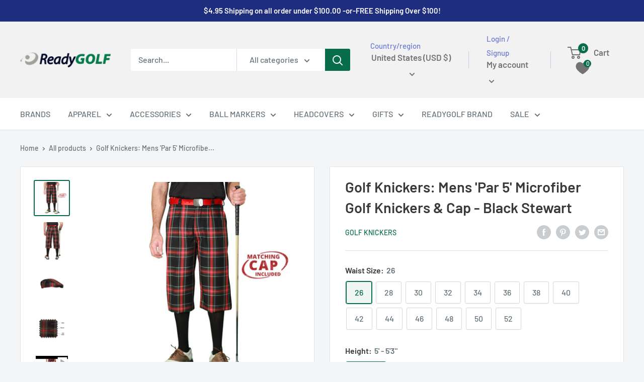

--- FILE ---
content_type: text/html; charset=utf-8
request_url: https://readygolf.com/products/golf-knickers-mens-par-5-microfiber-golf-knickers-cap-black-stewart
body_size: 71375
content:
<!doctype html>

<html class="no-js" lang="en">
  <head><link id="TW_LINK" href="https://css.twik.io/63ea0aaac43b6.css" onload="window.TWIK_SB && window.TWIK_SB()" rel="stylesheet"/><script>!function(){window.TWIK_ID="63ea0aaac43b6",localStorage.tw_init=1;var t=document.documentElement;if(window.TWIK_SB=function(){t.style.visibility="",t.style.opacity=""},window.TWIK_RS=function(){var t=document.getElementById("TW_LINK");t&&t.parentElement&&t.parentElement.removeChild(t)},setTimeout(TWIK_RS,localStorage.tw_init?2e3:6e3),setTimeout(TWIK_SB,localStorage.tw_init?250:1e3),document.body)return TWIK_RS();t.style.visibility="hidden",t.style.opacity=0}();</script><script id="TW_SCRIPT" onload="window.TWIK_SB && window.TWIK_SB()" src="https://cdn.twik.io/tcs.js"></script>
<meta name="google-site-verification" content="oSAWOyWdfolLszLAFTT9cuzlRfB-c0zBAtM-SDPzyHE" />

    <!-- Golden web GSC -->
    <meta name="google-site-verification" content="Fu6adHXRNP9aLfo97rHPZ3prQ_60JMPJnxi-YAYqtqY" />
    <meta charset="utf-8">
    <meta name="viewport" content="width=device-width, initial-scale=1.0, height=device-height, minimum-scale=1.0, maximum-scale=1.0">
    <meta name="theme-color" content="#086d4b">

    <script type="application/ld+json">
  
{
  "@context": "https://schema.org/",
  "@type": "WebSite",
  "name": "ReadyGOLF",
  "url": "https://readygolf.com/",
  "potentialAction": {
    "@type": "SearchAction",
    "target": "https://readygolf.com/search?type={search_term_string}product&options%5Bprefix%5D=last&options%5Bunavailable_products%5D=last&q=Loudmouth+Golf+Mens+Pants+-+Happy+Hour",
    "query-input": "required name=search_term_string"
  }
}
</script>
<script type="application/ld+json">
{
  "@context": "https://schema.org",
  "@type": "Corporation",
  "name": "ReadyGOLF",
  "alternateName": "readygolf",
  "url": "https://readygolf.com/",
  "logo": "https://cdn.shopify.com/s/files/1/0599/4315/7909/files/Readygolf_Header_Logo_180x@2x.png?v=1637850340",
  "sameAs": [
    "https://www.facebook.com/ReadyGOLF",
    "https://www.pinterest.com/readygolf/",
    "https://twitter.com/readygolfcom?lang=en",
    "https://readygolf.com/"
  ]
}
</script>

    <!-- Google Tag Manager -->
<script>(function(w,d,s,l,i){w[l]=w[l]||[];w[l].push({'gtm.start':
new Date().getTime(),event:'gtm.js'});var f=d.getElementsByTagName(s)[0],
j=d.createElement(s),dl=l!='dataLayer'?'&l='+l:'';j.async=true;j.src=
'https://www.googletagmanager.com/gtm.js?id='+i+dl;f.parentNode.insertBefore(j,f);
})(window,document,'script','dataLayer','GTM-5MRG2BH');</script>
<!-- End Google Tag Manager -->

<meta name="p:domain_verify" content="97fd582cdd2609313fe17033c149a293"/>

    <!-- Google tag (gtag.js) -->
<script async src="https://www.googletagmanager.com/gtag/js?id=G-WV06B3SNHW"></script>
<script>
  window.dataLayer = window.dataLayer || [];
  function gtag(){dataLayer.push(arguments);}
  gtag('js', new Date());

  gtag('config', 'G-WV06B3SNHW');
</script>
    <meta name="google-site-verification" content="1Sh2UytXmBaPcYHewag0H9U2XPsM7Q_KUIw2LtzauvA" />

    <script type="text/javascript">
  window.dataLayer = window.dataLayer || [];

  window.appStart = function(){
     

    window.productPageHandle = function(){
      var productName = "Golf Knickers: Mens Par 5 Microfiber Golf Knickers & Cap - Black Stewart";
      var productId = "7558159597717";
      var productPrice = "179.95";
      var productBrand = "Golf Knickers";
      var productCollection = "Golf Knickers"

      window.dataLayer.push({
        event: 'analyzify_productDetail',
        productName: productName,
        productId: productId,
        productPrice: productPrice,
        productBrand: productBrand,
        productCategory: productCollection,
      });
    };

    
            productPageHandle()
    
  }

  appStart();
</script>
    




<title>Mens Par 5 Black Stewart Microfiber Golf Knickers and Cap
</title><meta name="description" content="Elevate your golf style with Men&#39;s Par 5 Black Stewart Microfiber Golf Knickers and Cap. Comfortable, sleek, and perfect for your golf game.">
  <link rel="canonical" href="https://readygolf.com/products/golf-knickers-mens-par-5-microfiber-golf-knickers-cap-black-stewart" />

<link rel="shortcut icon" href="//readygolf.com/cdn/shop/files/favicon-16x16_e6cbbcea-491d-45c3-a6fe-a167b84edf74_96x96.png?v=1654794045" type="image/png"><link rel="preload" as="style" href="//readygolf.com/cdn/shop/t/33/assets/theme.css?v=75291609465119288421742832551">
    <link rel="preload" as="script" href="//readygolf.com/cdn/shop/t/33/assets/theme.js?v=113682921400883646911742621342">
    <link rel="preconnect" href="https://cdn.shopify.com">
    <link rel="preconnect" href="https://fonts.shopifycdn.com">
    <link rel="dns-prefetch" href="https://productreviews.shopifycdn.com">
    <link rel="dns-prefetch" href="https://ajax.googleapis.com">
    <link rel="dns-prefetch" href="https://maps.googleapis.com">
    <link rel="dns-prefetch" href="https://maps.gstatic.com">

    <meta property="og:type" content="product">
  <meta property="og:title" content="Golf Knickers: Mens &#39;Par 5&#39; Microfiber Golf Knickers &amp; Cap - Black Stewart"><meta property="og:image" content="http://readygolf.com/cdn/shop/products/image_3ad2f53b-8715-4f0f-96a2-d7ed9f2f0052.jpg?v=1656102867">
    <meta property="og:image:secure_url" content="https://readygolf.com/cdn/shop/products/image_3ad2f53b-8715-4f0f-96a2-d7ed9f2f0052.jpg?v=1656102867">
    <meta property="og:image:width" content="600">
    <meta property="og:image:height" content="600"><meta property="product:price:amount" content="179.95">
  <meta property="product:price:currency" content="USD"><meta property="og:description" content="Elevate your golf style with Men&#39;s Par 5 Black Stewart Microfiber Golf Knickers and Cap. Comfortable, sleek, and perfect for your golf game."><meta property="og:url" content="https://readygolf.com/products/golf-knickers-mens-par-5-microfiber-golf-knickers-cap-black-stewart">
<meta property="og:site_name" content="ReadyGOLF LLC"><meta name="twitter:card" content="summary"><meta name="twitter:title" content="Golf Knickers: Mens &#39;Par 5&#39; Microfiber Golf Knickers &amp; Cap - Black Stewart">
  <meta name="twitter:description" content="Mens Black Stewart &#39;Par 5&#39; Microfiber Golf Knickers &amp;amp; Cap by Golf Knickers
FEATURES:

Comfort-Ease Waist (Elastic at Sides)
2 Front Pockets, 2 Rear Pockets
Integrated Ball Marker
Ball &amp;amp; Tee Pocket
Matches Par 5 Cap
Available in 6 Patterns


 VIRTUAL MODEL
How to Wear your Golf KnickersThe Golf Knickers are properly worn when the cuffs at the hem are pulled up creating the puffy, blousing effect.  Pull the cuff at the bottom of the knicker so that it rests comfortably between the top of your calf and the back of your knee.">
  <meta name="twitter:image" content="https://readygolf.com/cdn/shop/products/image_3ad2f53b-8715-4f0f-96a2-d7ed9f2f0052_600x600_crop_center.jpg?v=1656102867">
    <link rel="preload" href="//readygolf.com/cdn/fonts/barlow/barlow_n6.329f582a81f63f125e63c20a5a80ae9477df68e1.woff2" as="font" type="font/woff2" crossorigin><link rel="preload" href="//readygolf.com/cdn/fonts/barlow/barlow_n5.a193a1990790eba0cc5cca569d23799830e90f07.woff2" as="font" type="font/woff2" crossorigin><style>
  @font-face {
  font-family: Barlow;
  font-weight: 600;
  font-style: normal;
  font-display: swap;
  src: url("//readygolf.com/cdn/fonts/barlow/barlow_n6.329f582a81f63f125e63c20a5a80ae9477df68e1.woff2") format("woff2"),
       url("//readygolf.com/cdn/fonts/barlow/barlow_n6.0163402e36247bcb8b02716880d0b39568412e9e.woff") format("woff");
}

  @font-face {
  font-family: Barlow;
  font-weight: 500;
  font-style: normal;
  font-display: swap;
  src: url("//readygolf.com/cdn/fonts/barlow/barlow_n5.a193a1990790eba0cc5cca569d23799830e90f07.woff2") format("woff2"),
       url("//readygolf.com/cdn/fonts/barlow/barlow_n5.ae31c82169b1dc0715609b8cc6a610b917808358.woff") format("woff");
}

@font-face {
  font-family: Barlow;
  font-weight: 600;
  font-style: normal;
  font-display: swap;
  src: url("//readygolf.com/cdn/fonts/barlow/barlow_n6.329f582a81f63f125e63c20a5a80ae9477df68e1.woff2") format("woff2"),
       url("//readygolf.com/cdn/fonts/barlow/barlow_n6.0163402e36247bcb8b02716880d0b39568412e9e.woff") format("woff");
}

@font-face {
  font-family: Barlow;
  font-weight: 600;
  font-style: italic;
  font-display: swap;
  src: url("//readygolf.com/cdn/fonts/barlow/barlow_i6.5a22bd20fb27bad4d7674cc6e666fb9c77d813bb.woff2") format("woff2"),
       url("//readygolf.com/cdn/fonts/barlow/barlow_i6.1c8787fcb59f3add01a87f21b38c7ef797e3b3a1.woff") format("woff");
}


  @font-face {
  font-family: Barlow;
  font-weight: 700;
  font-style: normal;
  font-display: swap;
  src: url("//readygolf.com/cdn/fonts/barlow/barlow_n7.691d1d11f150e857dcbc1c10ef03d825bc378d81.woff2") format("woff2"),
       url("//readygolf.com/cdn/fonts/barlow/barlow_n7.4fdbb1cb7da0e2c2f88492243ffa2b4f91924840.woff") format("woff");
}

  @font-face {
  font-family: Barlow;
  font-weight: 500;
  font-style: italic;
  font-display: swap;
  src: url("//readygolf.com/cdn/fonts/barlow/barlow_i5.714d58286997b65cd479af615cfa9bb0a117a573.woff2") format("woff2"),
       url("//readygolf.com/cdn/fonts/barlow/barlow_i5.0120f77e6447d3b5df4bbec8ad8c2d029d87fb21.woff") format("woff");
}

  @font-face {
  font-family: Barlow;
  font-weight: 700;
  font-style: italic;
  font-display: swap;
  src: url("//readygolf.com/cdn/fonts/barlow/barlow_i7.50e19d6cc2ba5146fa437a5a7443c76d5d730103.woff2") format("woff2"),
       url("//readygolf.com/cdn/fonts/barlow/barlow_i7.47e9f98f1b094d912e6fd631cc3fe93d9f40964f.woff") format("woff");
}


  :root {
    --default-text-font-size : 15px;
    --base-text-font-size    : 16px;
    --heading-font-family    : Barlow, sans-serif;
    --heading-font-weight    : 600;
    --heading-font-style     : normal;
    --text-font-family       : Barlow, sans-serif;
    --text-font-weight       : 500;
    --text-font-style        : normal;
    --text-font-bolder-weight: 600;
    --text-link-decoration   : underline;

    --text-color               : #677279;
    --text-color-rgb           : 103, 114, 121;
    --heading-color            : #393939;
    --border-color             : #e1e3e4;
    --border-color-rgb         : 225, 227, 228;
    --form-border-color        : #d4d6d8;
    --accent-color             : #086d4b;
    --accent-color-rgb         : 8, 109, 75;
    --link-color               : #086d4b;
    --link-color-hover         : #03261a;
    --background               : #f3f5f6;
    --secondary-background     : #ffffff;
    --secondary-background-rgb : 255, 255, 255;
    --accent-background        : rgba(8, 109, 75, 0.08);

    --input-background: #ffffff;

    --error-color       : #ff0000;
    --error-background  : rgba(255, 0, 0, 0.07);
    --success-color     : #00aa00;
    --success-background: rgba(0, 170, 0, 0.11);

    --primary-button-background      : #086d4b;
    --primary-button-background-rgb  : 8, 109, 75;
    --primary-button-text-color      : #ffffff;
    --secondary-button-background    : #1e2d7d;
    --secondary-button-background-rgb: 30, 45, 125;
    --secondary-button-text-color    : #ffffff;

    --header-background      : #f2f2f2;
    --header-text-color      : #737373;
    --header-light-text-color: #697ad2;
    --header-border-color    : rgba(105, 122, 210, 0.3);
    --header-accent-color    : #086d4b;

    --footer-background-color:    #f3f5f6;
    --footer-heading-text-color:  #393939;
    --footer-body-text-color:     #677279;
    --footer-body-text-color-rgb: 103, 114, 121;
    --footer-accent-color:        #086d4b;
    --footer-accent-color-rgb:    8, 109, 75;
    --footer-border:              1px solid var(--border-color);
    
    --flickity-arrow-color: #abb1b4;--product-on-sale-accent           : #ee0000;
    --product-on-sale-accent-rgb       : 238, 0, 0;
    --product-on-sale-color            : #ffffff;
    --product-in-stock-color           : #008a00;
    --product-low-stock-color          : #ee0000;
    --product-sold-out-color           : #8a9297;
    --product-custom-label-1-background: #008a00;
    --product-custom-label-1-color     : #ffffff;
    --product-custom-label-2-background: #00a500;
    --product-custom-label-2-color     : #ffffff;
    --product-review-star-color        : #ffbd00;

    --mobile-container-gutter : 20px;
    --desktop-container-gutter: 40px;

    /* Shopify related variables */
    --payment-terms-background-color: #f3f5f6;
  }
</style>

<script>
  // IE11 does not have support for CSS variables, so we have to polyfill them
  if (!(((window || {}).CSS || {}).supports && window.CSS.supports('(--a: 0)'))) {
    const script = document.createElement('script');
    script.type = 'text/javascript';
    script.src = 'https://cdn.jsdelivr.net/npm/css-vars-ponyfill@2';
    script.onload = function() {
      cssVars({});
    };

    document.getElementsByTagName('head')[0].appendChild(script);
  }
</script>


    <script>window.performance && window.performance.mark && window.performance.mark('shopify.content_for_header.start');</script><meta name="google-site-verification" content="gWOAFauynCTBauMYaiEVIjXr5u2SwaDCAlIbuQnyS1w">
<meta id="shopify-digital-wallet" name="shopify-digital-wallet" content="/59943157909/digital_wallets/dialog">
<meta name="shopify-checkout-api-token" content="629cb00f427f8b3060cd6e82435af242">
<meta id="in-context-paypal-metadata" data-shop-id="59943157909" data-venmo-supported="false" data-environment="production" data-locale="en_US" data-paypal-v4="true" data-currency="USD">
<link rel="alternate" type="application/json+oembed" href="https://readygolf.com/products/golf-knickers-mens-par-5-microfiber-golf-knickers-cap-black-stewart.oembed">
<script async="async" src="/checkouts/internal/preloads.js?locale=en-US"></script>
<link rel="preconnect" href="https://shop.app" crossorigin="anonymous">
<script async="async" src="https://shop.app/checkouts/internal/preloads.js?locale=en-US&shop_id=59943157909" crossorigin="anonymous"></script>
<script id="apple-pay-shop-capabilities" type="application/json">{"shopId":59943157909,"countryCode":"US","currencyCode":"USD","merchantCapabilities":["supports3DS"],"merchantId":"gid:\/\/shopify\/Shop\/59943157909","merchantName":"ReadyGOLF LLC","requiredBillingContactFields":["postalAddress","email","phone"],"requiredShippingContactFields":["postalAddress","email","phone"],"shippingType":"shipping","supportedNetworks":["visa","masterCard","amex","discover","elo","jcb"],"total":{"type":"pending","label":"ReadyGOLF LLC","amount":"1.00"},"shopifyPaymentsEnabled":true,"supportsSubscriptions":true}</script>
<script id="shopify-features" type="application/json">{"accessToken":"629cb00f427f8b3060cd6e82435af242","betas":["rich-media-storefront-analytics"],"domain":"readygolf.com","predictiveSearch":true,"shopId":59943157909,"locale":"en"}</script>
<script>var Shopify = Shopify || {};
Shopify.shop = "readygolf-llc.myshopify.com";
Shopify.locale = "en";
Shopify.currency = {"active":"USD","rate":"1.0"};
Shopify.country = "US";
Shopify.theme = {"name":"GW: ITG of Manuel | ESA","id":145836540053,"schema_name":"Warehouse","schema_version":"2.6.1","theme_store_id":871,"role":"main"};
Shopify.theme.handle = "null";
Shopify.theme.style = {"id":null,"handle":null};
Shopify.cdnHost = "readygolf.com/cdn";
Shopify.routes = Shopify.routes || {};
Shopify.routes.root = "/";</script>
<script type="module">!function(o){(o.Shopify=o.Shopify||{}).modules=!0}(window);</script>
<script>!function(o){function n(){var o=[];function n(){o.push(Array.prototype.slice.apply(arguments))}return n.q=o,n}var t=o.Shopify=o.Shopify||{};t.loadFeatures=n(),t.autoloadFeatures=n()}(window);</script>
<script>
  window.ShopifyPay = window.ShopifyPay || {};
  window.ShopifyPay.apiHost = "shop.app\/pay";
  window.ShopifyPay.redirectState = null;
</script>
<script id="shop-js-analytics" type="application/json">{"pageType":"product"}</script>
<script defer="defer" async type="module" src="//readygolf.com/cdn/shopifycloud/shop-js/modules/v2/client.init-shop-cart-sync_C5BV16lS.en.esm.js"></script>
<script defer="defer" async type="module" src="//readygolf.com/cdn/shopifycloud/shop-js/modules/v2/chunk.common_CygWptCX.esm.js"></script>
<script type="module">
  await import("//readygolf.com/cdn/shopifycloud/shop-js/modules/v2/client.init-shop-cart-sync_C5BV16lS.en.esm.js");
await import("//readygolf.com/cdn/shopifycloud/shop-js/modules/v2/chunk.common_CygWptCX.esm.js");

  window.Shopify.SignInWithShop?.initShopCartSync?.({"fedCMEnabled":true,"windoidEnabled":true});

</script>
<script defer="defer" async type="module" src="//readygolf.com/cdn/shopifycloud/shop-js/modules/v2/client.payment-terms_CZxnsJam.en.esm.js"></script>
<script defer="defer" async type="module" src="//readygolf.com/cdn/shopifycloud/shop-js/modules/v2/chunk.common_CygWptCX.esm.js"></script>
<script defer="defer" async type="module" src="//readygolf.com/cdn/shopifycloud/shop-js/modules/v2/chunk.modal_D71HUcav.esm.js"></script>
<script type="module">
  await import("//readygolf.com/cdn/shopifycloud/shop-js/modules/v2/client.payment-terms_CZxnsJam.en.esm.js");
await import("//readygolf.com/cdn/shopifycloud/shop-js/modules/v2/chunk.common_CygWptCX.esm.js");
await import("//readygolf.com/cdn/shopifycloud/shop-js/modules/v2/chunk.modal_D71HUcav.esm.js");

  
</script>
<script>
  window.Shopify = window.Shopify || {};
  if (!window.Shopify.featureAssets) window.Shopify.featureAssets = {};
  window.Shopify.featureAssets['shop-js'] = {"shop-cart-sync":["modules/v2/client.shop-cart-sync_ZFArdW7E.en.esm.js","modules/v2/chunk.common_CygWptCX.esm.js"],"init-fed-cm":["modules/v2/client.init-fed-cm_CmiC4vf6.en.esm.js","modules/v2/chunk.common_CygWptCX.esm.js"],"shop-cash-offers":["modules/v2/client.shop-cash-offers_DOA2yAJr.en.esm.js","modules/v2/chunk.common_CygWptCX.esm.js","modules/v2/chunk.modal_D71HUcav.esm.js"],"shop-button":["modules/v2/client.shop-button_tlx5R9nI.en.esm.js","modules/v2/chunk.common_CygWptCX.esm.js"],"shop-toast-manager":["modules/v2/client.shop-toast-manager_ClPi3nE9.en.esm.js","modules/v2/chunk.common_CygWptCX.esm.js"],"init-shop-cart-sync":["modules/v2/client.init-shop-cart-sync_C5BV16lS.en.esm.js","modules/v2/chunk.common_CygWptCX.esm.js"],"avatar":["modules/v2/client.avatar_BTnouDA3.en.esm.js"],"init-windoid":["modules/v2/client.init-windoid_sURxWdc1.en.esm.js","modules/v2/chunk.common_CygWptCX.esm.js"],"init-shop-email-lookup-coordinator":["modules/v2/client.init-shop-email-lookup-coordinator_B8hsDcYM.en.esm.js","modules/v2/chunk.common_CygWptCX.esm.js"],"pay-button":["modules/v2/client.pay-button_FdsNuTd3.en.esm.js","modules/v2/chunk.common_CygWptCX.esm.js"],"shop-login-button":["modules/v2/client.shop-login-button_C5VAVYt1.en.esm.js","modules/v2/chunk.common_CygWptCX.esm.js","modules/v2/chunk.modal_D71HUcav.esm.js"],"init-customer-accounts-sign-up":["modules/v2/client.init-customer-accounts-sign-up_CPSyQ0Tj.en.esm.js","modules/v2/client.shop-login-button_C5VAVYt1.en.esm.js","modules/v2/chunk.common_CygWptCX.esm.js","modules/v2/chunk.modal_D71HUcav.esm.js"],"init-shop-for-new-customer-accounts":["modules/v2/client.init-shop-for-new-customer-accounts_ChsxoAhi.en.esm.js","modules/v2/client.shop-login-button_C5VAVYt1.en.esm.js","modules/v2/chunk.common_CygWptCX.esm.js","modules/v2/chunk.modal_D71HUcav.esm.js"],"init-customer-accounts":["modules/v2/client.init-customer-accounts_DxDtT_ad.en.esm.js","modules/v2/client.shop-login-button_C5VAVYt1.en.esm.js","modules/v2/chunk.common_CygWptCX.esm.js","modules/v2/chunk.modal_D71HUcav.esm.js"],"shop-follow-button":["modules/v2/client.shop-follow-button_Cva4Ekp9.en.esm.js","modules/v2/chunk.common_CygWptCX.esm.js","modules/v2/chunk.modal_D71HUcav.esm.js"],"checkout-modal":["modules/v2/client.checkout-modal_BPM8l0SH.en.esm.js","modules/v2/chunk.common_CygWptCX.esm.js","modules/v2/chunk.modal_D71HUcav.esm.js"],"lead-capture":["modules/v2/client.lead-capture_Bi8yE_yS.en.esm.js","modules/v2/chunk.common_CygWptCX.esm.js","modules/v2/chunk.modal_D71HUcav.esm.js"],"shop-login":["modules/v2/client.shop-login_D6lNrXab.en.esm.js","modules/v2/chunk.common_CygWptCX.esm.js","modules/v2/chunk.modal_D71HUcav.esm.js"],"payment-terms":["modules/v2/client.payment-terms_CZxnsJam.en.esm.js","modules/v2/chunk.common_CygWptCX.esm.js","modules/v2/chunk.modal_D71HUcav.esm.js"]};
</script>
<script>(function() {
  var isLoaded = false;
  function asyncLoad() {
    if (isLoaded) return;
    isLoaded = true;
    var urls = ["\/\/cdn.shopify.com\/proxy\/a0cd11eb58bb9eac6673d739ebabcda22d315dbfc2c254d4f65b0d11ac3323ba\/static.cdn.printful.com\/static\/js\/external\/shopify-product-customizer.js?v=0.28\u0026shop=readygolf-llc.myshopify.com\u0026sp-cache-control=cHVibGljLCBtYXgtYWdlPTkwMA","https:\/\/affiliate.yrcart.com\/js\/trackcode.js?shop=readygolf-llc.myshopify.com","https:\/\/app.shiptection.com\/assets\/shiptection-v2.bundle.js?shop=readygolf-llc.myshopify.com","https:\/\/id-shop.govx.com\/app\/readygolf-llc.myshopify.com\/govx.js?shop=readygolf-llc.myshopify.com"];
    for (var i = 0; i < urls.length; i++) {
      var s = document.createElement('script');
      s.type = 'text/javascript';
      s.async = true;
      s.src = urls[i];
      var x = document.getElementsByTagName('script')[0];
      x.parentNode.insertBefore(s, x);
    }
  };
  if(window.attachEvent) {
    window.attachEvent('onload', asyncLoad);
  } else {
    window.addEventListener('load', asyncLoad, false);
  }
})();</script>
<script id="__st">var __st={"a":59943157909,"offset":-18000,"reqid":"5b8a8da6-c231-4ab4-a3d6-6f94db2c626c-1768851272","pageurl":"readygolf.com\/products\/golf-knickers-mens-par-5-microfiber-golf-knickers-cap-black-stewart","u":"330f52dfd228","p":"product","rtyp":"product","rid":7558159597717};</script>
<script>window.ShopifyPaypalV4VisibilityTracking = true;</script>
<script id="captcha-bootstrap">!function(){'use strict';const t='contact',e='account',n='new_comment',o=[[t,t],['blogs',n],['comments',n],[t,'customer']],c=[[e,'customer_login'],[e,'guest_login'],[e,'recover_customer_password'],[e,'create_customer']],r=t=>t.map((([t,e])=>`form[action*='/${t}']:not([data-nocaptcha='true']) input[name='form_type'][value='${e}']`)).join(','),a=t=>()=>t?[...document.querySelectorAll(t)].map((t=>t.form)):[];function s(){const t=[...o],e=r(t);return a(e)}const i='password',u='form_key',d=['recaptcha-v3-token','g-recaptcha-response','h-captcha-response',i],f=()=>{try{return window.sessionStorage}catch{return}},m='__shopify_v',_=t=>t.elements[u];function p(t,e,n=!1){try{const o=window.sessionStorage,c=JSON.parse(o.getItem(e)),{data:r}=function(t){const{data:e,action:n}=t;return t[m]||n?{data:e,action:n}:{data:t,action:n}}(c);for(const[e,n]of Object.entries(r))t.elements[e]&&(t.elements[e].value=n);n&&o.removeItem(e)}catch(o){console.error('form repopulation failed',{error:o})}}const l='form_type',E='cptcha';function T(t){t.dataset[E]=!0}const w=window,h=w.document,L='Shopify',v='ce_forms',y='captcha';let A=!1;((t,e)=>{const n=(g='f06e6c50-85a8-45c8-87d0-21a2b65856fe',I='https://cdn.shopify.com/shopifycloud/storefront-forms-hcaptcha/ce_storefront_forms_captcha_hcaptcha.v1.5.2.iife.js',D={infoText:'Protected by hCaptcha',privacyText:'Privacy',termsText:'Terms'},(t,e,n)=>{const o=w[L][v],c=o.bindForm;if(c)return c(t,g,e,D).then(n);var r;o.q.push([[t,g,e,D],n]),r=I,A||(h.body.append(Object.assign(h.createElement('script'),{id:'captcha-provider',async:!0,src:r})),A=!0)});var g,I,D;w[L]=w[L]||{},w[L][v]=w[L][v]||{},w[L][v].q=[],w[L][y]=w[L][y]||{},w[L][y].protect=function(t,e){n(t,void 0,e),T(t)},Object.freeze(w[L][y]),function(t,e,n,w,h,L){const[v,y,A,g]=function(t,e,n){const i=e?o:[],u=t?c:[],d=[...i,...u],f=r(d),m=r(i),_=r(d.filter((([t,e])=>n.includes(e))));return[a(f),a(m),a(_),s()]}(w,h,L),I=t=>{const e=t.target;return e instanceof HTMLFormElement?e:e&&e.form},D=t=>v().includes(t);t.addEventListener('submit',(t=>{const e=I(t);if(!e)return;const n=D(e)&&!e.dataset.hcaptchaBound&&!e.dataset.recaptchaBound,o=_(e),c=g().includes(e)&&(!o||!o.value);(n||c)&&t.preventDefault(),c&&!n&&(function(t){try{if(!f())return;!function(t){const e=f();if(!e)return;const n=_(t);if(!n)return;const o=n.value;o&&e.removeItem(o)}(t);const e=Array.from(Array(32),(()=>Math.random().toString(36)[2])).join('');!function(t,e){_(t)||t.append(Object.assign(document.createElement('input'),{type:'hidden',name:u})),t.elements[u].value=e}(t,e),function(t,e){const n=f();if(!n)return;const o=[...t.querySelectorAll(`input[type='${i}']`)].map((({name:t})=>t)),c=[...d,...o],r={};for(const[a,s]of new FormData(t).entries())c.includes(a)||(r[a]=s);n.setItem(e,JSON.stringify({[m]:1,action:t.action,data:r}))}(t,e)}catch(e){console.error('failed to persist form',e)}}(e),e.submit())}));const S=(t,e)=>{t&&!t.dataset[E]&&(n(t,e.some((e=>e===t))),T(t))};for(const o of['focusin','change'])t.addEventListener(o,(t=>{const e=I(t);D(e)&&S(e,y())}));const B=e.get('form_key'),M=e.get(l),P=B&&M;t.addEventListener('DOMContentLoaded',(()=>{const t=y();if(P)for(const e of t)e.elements[l].value===M&&p(e,B);[...new Set([...A(),...v().filter((t=>'true'===t.dataset.shopifyCaptcha))])].forEach((e=>S(e,t)))}))}(h,new URLSearchParams(w.location.search),n,t,e,['guest_login'])})(!0,!0)}();</script>
<script integrity="sha256-4kQ18oKyAcykRKYeNunJcIwy7WH5gtpwJnB7kiuLZ1E=" data-source-attribution="shopify.loadfeatures" defer="defer" src="//readygolf.com/cdn/shopifycloud/storefront/assets/storefront/load_feature-a0a9edcb.js" crossorigin="anonymous"></script>
<script crossorigin="anonymous" defer="defer" src="//readygolf.com/cdn/shopifycloud/storefront/assets/shopify_pay/storefront-65b4c6d7.js?v=20250812"></script>
<script data-source-attribution="shopify.dynamic_checkout.dynamic.init">var Shopify=Shopify||{};Shopify.PaymentButton=Shopify.PaymentButton||{isStorefrontPortableWallets:!0,init:function(){window.Shopify.PaymentButton.init=function(){};var t=document.createElement("script");t.src="https://readygolf.com/cdn/shopifycloud/portable-wallets/latest/portable-wallets.en.js",t.type="module",document.head.appendChild(t)}};
</script>
<script data-source-attribution="shopify.dynamic_checkout.buyer_consent">
  function portableWalletsHideBuyerConsent(e){var t=document.getElementById("shopify-buyer-consent"),n=document.getElementById("shopify-subscription-policy-button");t&&n&&(t.classList.add("hidden"),t.setAttribute("aria-hidden","true"),n.removeEventListener("click",e))}function portableWalletsShowBuyerConsent(e){var t=document.getElementById("shopify-buyer-consent"),n=document.getElementById("shopify-subscription-policy-button");t&&n&&(t.classList.remove("hidden"),t.removeAttribute("aria-hidden"),n.addEventListener("click",e))}window.Shopify?.PaymentButton&&(window.Shopify.PaymentButton.hideBuyerConsent=portableWalletsHideBuyerConsent,window.Shopify.PaymentButton.showBuyerConsent=portableWalletsShowBuyerConsent);
</script>
<script>
  function portableWalletsCleanup(e){e&&e.src&&console.error("Failed to load portable wallets script "+e.src);var t=document.querySelectorAll("shopify-accelerated-checkout .shopify-payment-button__skeleton, shopify-accelerated-checkout-cart .wallet-cart-button__skeleton"),e=document.getElementById("shopify-buyer-consent");for(let e=0;e<t.length;e++)t[e].remove();e&&e.remove()}function portableWalletsNotLoadedAsModule(e){e instanceof ErrorEvent&&"string"==typeof e.message&&e.message.includes("import.meta")&&"string"==typeof e.filename&&e.filename.includes("portable-wallets")&&(window.removeEventListener("error",portableWalletsNotLoadedAsModule),window.Shopify.PaymentButton.failedToLoad=e,"loading"===document.readyState?document.addEventListener("DOMContentLoaded",window.Shopify.PaymentButton.init):window.Shopify.PaymentButton.init())}window.addEventListener("error",portableWalletsNotLoadedAsModule);
</script>

<script type="module" src="https://readygolf.com/cdn/shopifycloud/portable-wallets/latest/portable-wallets.en.js" onError="portableWalletsCleanup(this)" crossorigin="anonymous"></script>
<script nomodule>
  document.addEventListener("DOMContentLoaded", portableWalletsCleanup);
</script>

<link id="shopify-accelerated-checkout-styles" rel="stylesheet" media="screen" href="https://readygolf.com/cdn/shopifycloud/portable-wallets/latest/accelerated-checkout-backwards-compat.css" crossorigin="anonymous">
<style id="shopify-accelerated-checkout-cart">
        #shopify-buyer-consent {
  margin-top: 1em;
  display: inline-block;
  width: 100%;
}

#shopify-buyer-consent.hidden {
  display: none;
}

#shopify-subscription-policy-button {
  background: none;
  border: none;
  padding: 0;
  text-decoration: underline;
  font-size: inherit;
  cursor: pointer;
}

#shopify-subscription-policy-button::before {
  box-shadow: none;
}

      </style>

<script>window.performance && window.performance.mark && window.performance.mark('shopify.content_for_header.end');</script>

    <link rel="stylesheet" href="//readygolf.com/cdn/shop/t/33/assets/theme.css?v=75291609465119288421742832551">

    
  <script type="application/ld+json">
  {
    "@context": "http://schema.org",
    "@type": "Product",
    "offers": [{
          "@type": "Offer",
          "name": "26 \/ 5' - 5'3\"",
          "availability":"https://schema.org/InStock",
          "price": 179.95,
          "priceCurrency": "USD",
          "priceValidUntil": "2026-01-29","sku": "DS-GK-500BS","url": "/products/golf-knickers-mens-par-5-microfiber-golf-knickers-cap-black-stewart?variant=42457347096725",
          "shippingDetails": {
                  "@type": "OfferShippingDetails",
                  "shippingRate": {
                    "@type": "MonetaryAmount",
                    "value": 179.95,
                    "currency": "USD"
                  },
                  "shippingDestination": {
                    "@type": "DefinedRegion",
                    "addressCountry": "US"
                  },
                  "deliveryTime": {
                    "@type": "ShippingDeliveryTime",
                    "handlingTime": {
                      "@type": "QuantitativeValue",
                      "minValue": "2",
                      "maxValue": "5",
                      "unitCode": "DAY"
                    },
                    "transitTime": {
                      "@type": "QuantitativeValue",
                      "minValue": "2",
                      "maxValue": "3",
                      "unitCode": "DAY"
                    }
                  }
                }, 
              "hasMerchantReturnPolicy": {
                "@type": "MerchantReturnPolicy",
                "applicableCountry": "US",
                "returnPolicyCategory": "https://schema.org/MerchantReturnFiniteReturnWindow",
                "merchantReturnDays": "30",
                "returnMethod": "https://schema.org/ReturnByMail",
                "returnFees": "https://schema.org/FreeReturn"
              }
        },
{
          "@type": "Offer",
          "name": "26 \/ 5'3\" - 5'6\"",
          "availability":"https://schema.org/InStock",
          "price": 179.95,
          "priceCurrency": "USD",
          "priceValidUntil": "2026-01-29","sku": "DS-GK-500BS","url": "/products/golf-knickers-mens-par-5-microfiber-golf-knickers-cap-black-stewart?variant=42457347129493",
          "shippingDetails": {
                  "@type": "OfferShippingDetails",
                  "shippingRate": {
                    "@type": "MonetaryAmount",
                    "value": 179.95,
                    "currency": "USD"
                  },
                  "shippingDestination": {
                    "@type": "DefinedRegion",
                    "addressCountry": "US"
                  },
                  "deliveryTime": {
                    "@type": "ShippingDeliveryTime",
                    "handlingTime": {
                      "@type": "QuantitativeValue",
                      "minValue": "2",
                      "maxValue": "5",
                      "unitCode": "DAY"
                    },
                    "transitTime": {
                      "@type": "QuantitativeValue",
                      "minValue": "2",
                      "maxValue": "3",
                      "unitCode": "DAY"
                    }
                  }
                }, 
              "hasMerchantReturnPolicy": {
                "@type": "MerchantReturnPolicy",
                "applicableCountry": "US",
                "returnPolicyCategory": "https://schema.org/MerchantReturnFiniteReturnWindow",
                "merchantReturnDays": "30",
                "returnMethod": "https://schema.org/ReturnByMail",
                "returnFees": "https://schema.org/FreeReturn"
              }
        },
{
          "@type": "Offer",
          "name": "26 \/ 5'6\" - 5'9\"",
          "availability":"https://schema.org/InStock",
          "price": 179.95,
          "priceCurrency": "USD",
          "priceValidUntil": "2026-01-29","sku": "DS-GK-500BS","url": "/products/golf-knickers-mens-par-5-microfiber-golf-knickers-cap-black-stewart?variant=42457347162261",
          "shippingDetails": {
                  "@type": "OfferShippingDetails",
                  "shippingRate": {
                    "@type": "MonetaryAmount",
                    "value": 179.95,
                    "currency": "USD"
                  },
                  "shippingDestination": {
                    "@type": "DefinedRegion",
                    "addressCountry": "US"
                  },
                  "deliveryTime": {
                    "@type": "ShippingDeliveryTime",
                    "handlingTime": {
                      "@type": "QuantitativeValue",
                      "minValue": "2",
                      "maxValue": "5",
                      "unitCode": "DAY"
                    },
                    "transitTime": {
                      "@type": "QuantitativeValue",
                      "minValue": "2",
                      "maxValue": "3",
                      "unitCode": "DAY"
                    }
                  }
                }, 
              "hasMerchantReturnPolicy": {
                "@type": "MerchantReturnPolicy",
                "applicableCountry": "US",
                "returnPolicyCategory": "https://schema.org/MerchantReturnFiniteReturnWindow",
                "merchantReturnDays": "30",
                "returnMethod": "https://schema.org/ReturnByMail",
                "returnFees": "https://schema.org/FreeReturn"
              }
        },
{
          "@type": "Offer",
          "name": "26 \/ 5'9\" - 6'",
          "availability":"https://schema.org/InStock",
          "price": 179.95,
          "priceCurrency": "USD",
          "priceValidUntil": "2026-01-29","sku": "DS-GK-500BS","url": "/products/golf-knickers-mens-par-5-microfiber-golf-knickers-cap-black-stewart?variant=42457347195029",
          "shippingDetails": {
                  "@type": "OfferShippingDetails",
                  "shippingRate": {
                    "@type": "MonetaryAmount",
                    "value": 179.95,
                    "currency": "USD"
                  },
                  "shippingDestination": {
                    "@type": "DefinedRegion",
                    "addressCountry": "US"
                  },
                  "deliveryTime": {
                    "@type": "ShippingDeliveryTime",
                    "handlingTime": {
                      "@type": "QuantitativeValue",
                      "minValue": "2",
                      "maxValue": "5",
                      "unitCode": "DAY"
                    },
                    "transitTime": {
                      "@type": "QuantitativeValue",
                      "minValue": "2",
                      "maxValue": "3",
                      "unitCode": "DAY"
                    }
                  }
                }, 
              "hasMerchantReturnPolicy": {
                "@type": "MerchantReturnPolicy",
                "applicableCountry": "US",
                "returnPolicyCategory": "https://schema.org/MerchantReturnFiniteReturnWindow",
                "merchantReturnDays": "30",
                "returnMethod": "https://schema.org/ReturnByMail",
                "returnFees": "https://schema.org/FreeReturn"
              }
        },
{
          "@type": "Offer",
          "name": "26 \/ 6' - 6'3\"",
          "availability":"https://schema.org/InStock",
          "price": 179.95,
          "priceCurrency": "USD",
          "priceValidUntil": "2026-01-29","sku": "DS-GK-500BS","url": "/products/golf-knickers-mens-par-5-microfiber-golf-knickers-cap-black-stewart?variant=42457347227797",
          "shippingDetails": {
                  "@type": "OfferShippingDetails",
                  "shippingRate": {
                    "@type": "MonetaryAmount",
                    "value": 179.95,
                    "currency": "USD"
                  },
                  "shippingDestination": {
                    "@type": "DefinedRegion",
                    "addressCountry": "US"
                  },
                  "deliveryTime": {
                    "@type": "ShippingDeliveryTime",
                    "handlingTime": {
                      "@type": "QuantitativeValue",
                      "minValue": "2",
                      "maxValue": "5",
                      "unitCode": "DAY"
                    },
                    "transitTime": {
                      "@type": "QuantitativeValue",
                      "minValue": "2",
                      "maxValue": "3",
                      "unitCode": "DAY"
                    }
                  }
                }, 
              "hasMerchantReturnPolicy": {
                "@type": "MerchantReturnPolicy",
                "applicableCountry": "US",
                "returnPolicyCategory": "https://schema.org/MerchantReturnFiniteReturnWindow",
                "merchantReturnDays": "30",
                "returnMethod": "https://schema.org/ReturnByMail",
                "returnFees": "https://schema.org/FreeReturn"
              }
        },
{
          "@type": "Offer",
          "name": "26 \/ 6'3\" - 6'6\"",
          "availability":"https://schema.org/InStock",
          "price": 179.95,
          "priceCurrency": "USD",
          "priceValidUntil": "2026-01-29","sku": "DS-GK-500BS","url": "/products/golf-knickers-mens-par-5-microfiber-golf-knickers-cap-black-stewart?variant=42457347260565",
          "shippingDetails": {
                  "@type": "OfferShippingDetails",
                  "shippingRate": {
                    "@type": "MonetaryAmount",
                    "value": 179.95,
                    "currency": "USD"
                  },
                  "shippingDestination": {
                    "@type": "DefinedRegion",
                    "addressCountry": "US"
                  },
                  "deliveryTime": {
                    "@type": "ShippingDeliveryTime",
                    "handlingTime": {
                      "@type": "QuantitativeValue",
                      "minValue": "2",
                      "maxValue": "5",
                      "unitCode": "DAY"
                    },
                    "transitTime": {
                      "@type": "QuantitativeValue",
                      "minValue": "2",
                      "maxValue": "3",
                      "unitCode": "DAY"
                    }
                  }
                }, 
              "hasMerchantReturnPolicy": {
                "@type": "MerchantReturnPolicy",
                "applicableCountry": "US",
                "returnPolicyCategory": "https://schema.org/MerchantReturnFiniteReturnWindow",
                "merchantReturnDays": "30",
                "returnMethod": "https://schema.org/ReturnByMail",
                "returnFees": "https://schema.org/FreeReturn"
              }
        },
{
          "@type": "Offer",
          "name": "26 \/ 6'6\" - 6'9\"",
          "availability":"https://schema.org/InStock",
          "price": 179.95,
          "priceCurrency": "USD",
          "priceValidUntil": "2026-01-29","sku": "DS-GK-500BS","url": "/products/golf-knickers-mens-par-5-microfiber-golf-knickers-cap-black-stewart?variant=42457347293333",
          "shippingDetails": {
                  "@type": "OfferShippingDetails",
                  "shippingRate": {
                    "@type": "MonetaryAmount",
                    "value": 179.95,
                    "currency": "USD"
                  },
                  "shippingDestination": {
                    "@type": "DefinedRegion",
                    "addressCountry": "US"
                  },
                  "deliveryTime": {
                    "@type": "ShippingDeliveryTime",
                    "handlingTime": {
                      "@type": "QuantitativeValue",
                      "minValue": "2",
                      "maxValue": "5",
                      "unitCode": "DAY"
                    },
                    "transitTime": {
                      "@type": "QuantitativeValue",
                      "minValue": "2",
                      "maxValue": "3",
                      "unitCode": "DAY"
                    }
                  }
                }, 
              "hasMerchantReturnPolicy": {
                "@type": "MerchantReturnPolicy",
                "applicableCountry": "US",
                "returnPolicyCategory": "https://schema.org/MerchantReturnFiniteReturnWindow",
                "merchantReturnDays": "30",
                "returnMethod": "https://schema.org/ReturnByMail",
                "returnFees": "https://schema.org/FreeReturn"
              }
        },
{
          "@type": "Offer",
          "name": "28 \/ 5' - 5'3\"",
          "availability":"https://schema.org/InStock",
          "price": 179.95,
          "priceCurrency": "USD",
          "priceValidUntil": "2026-01-29","sku": "DS-GK-500BS","url": "/products/golf-knickers-mens-par-5-microfiber-golf-knickers-cap-black-stewart?variant=42457347326101",
          "shippingDetails": {
                  "@type": "OfferShippingDetails",
                  "shippingRate": {
                    "@type": "MonetaryAmount",
                    "value": 179.95,
                    "currency": "USD"
                  },
                  "shippingDestination": {
                    "@type": "DefinedRegion",
                    "addressCountry": "US"
                  },
                  "deliveryTime": {
                    "@type": "ShippingDeliveryTime",
                    "handlingTime": {
                      "@type": "QuantitativeValue",
                      "minValue": "2",
                      "maxValue": "5",
                      "unitCode": "DAY"
                    },
                    "transitTime": {
                      "@type": "QuantitativeValue",
                      "minValue": "2",
                      "maxValue": "3",
                      "unitCode": "DAY"
                    }
                  }
                }, 
              "hasMerchantReturnPolicy": {
                "@type": "MerchantReturnPolicy",
                "applicableCountry": "US",
                "returnPolicyCategory": "https://schema.org/MerchantReturnFiniteReturnWindow",
                "merchantReturnDays": "30",
                "returnMethod": "https://schema.org/ReturnByMail",
                "returnFees": "https://schema.org/FreeReturn"
              }
        },
{
          "@type": "Offer",
          "name": "28 \/ 5'3\" - 5'6\"",
          "availability":"https://schema.org/InStock",
          "price": 179.95,
          "priceCurrency": "USD",
          "priceValidUntil": "2026-01-29","sku": "DS-GK-500BS","url": "/products/golf-knickers-mens-par-5-microfiber-golf-knickers-cap-black-stewart?variant=42457347358869",
          "shippingDetails": {
                  "@type": "OfferShippingDetails",
                  "shippingRate": {
                    "@type": "MonetaryAmount",
                    "value": 179.95,
                    "currency": "USD"
                  },
                  "shippingDestination": {
                    "@type": "DefinedRegion",
                    "addressCountry": "US"
                  },
                  "deliveryTime": {
                    "@type": "ShippingDeliveryTime",
                    "handlingTime": {
                      "@type": "QuantitativeValue",
                      "minValue": "2",
                      "maxValue": "5",
                      "unitCode": "DAY"
                    },
                    "transitTime": {
                      "@type": "QuantitativeValue",
                      "minValue": "2",
                      "maxValue": "3",
                      "unitCode": "DAY"
                    }
                  }
                }, 
              "hasMerchantReturnPolicy": {
                "@type": "MerchantReturnPolicy",
                "applicableCountry": "US",
                "returnPolicyCategory": "https://schema.org/MerchantReturnFiniteReturnWindow",
                "merchantReturnDays": "30",
                "returnMethod": "https://schema.org/ReturnByMail",
                "returnFees": "https://schema.org/FreeReturn"
              }
        },
{
          "@type": "Offer",
          "name": "28 \/ 5'6\" - 5'9\"",
          "availability":"https://schema.org/InStock",
          "price": 179.95,
          "priceCurrency": "USD",
          "priceValidUntil": "2026-01-29","sku": "DS-GK-500BS","url": "/products/golf-knickers-mens-par-5-microfiber-golf-knickers-cap-black-stewart?variant=42457347391637",
          "shippingDetails": {
                  "@type": "OfferShippingDetails",
                  "shippingRate": {
                    "@type": "MonetaryAmount",
                    "value": 179.95,
                    "currency": "USD"
                  },
                  "shippingDestination": {
                    "@type": "DefinedRegion",
                    "addressCountry": "US"
                  },
                  "deliveryTime": {
                    "@type": "ShippingDeliveryTime",
                    "handlingTime": {
                      "@type": "QuantitativeValue",
                      "minValue": "2",
                      "maxValue": "5",
                      "unitCode": "DAY"
                    },
                    "transitTime": {
                      "@type": "QuantitativeValue",
                      "minValue": "2",
                      "maxValue": "3",
                      "unitCode": "DAY"
                    }
                  }
                }, 
              "hasMerchantReturnPolicy": {
                "@type": "MerchantReturnPolicy",
                "applicableCountry": "US",
                "returnPolicyCategory": "https://schema.org/MerchantReturnFiniteReturnWindow",
                "merchantReturnDays": "30",
                "returnMethod": "https://schema.org/ReturnByMail",
                "returnFees": "https://schema.org/FreeReturn"
              }
        },
{
          "@type": "Offer",
          "name": "28 \/ 5'9\" - 6'",
          "availability":"https://schema.org/InStock",
          "price": 179.95,
          "priceCurrency": "USD",
          "priceValidUntil": "2026-01-29","sku": "DS-GK-500BS","url": "/products/golf-knickers-mens-par-5-microfiber-golf-knickers-cap-black-stewart?variant=42457347424405",
          "shippingDetails": {
                  "@type": "OfferShippingDetails",
                  "shippingRate": {
                    "@type": "MonetaryAmount",
                    "value": 179.95,
                    "currency": "USD"
                  },
                  "shippingDestination": {
                    "@type": "DefinedRegion",
                    "addressCountry": "US"
                  },
                  "deliveryTime": {
                    "@type": "ShippingDeliveryTime",
                    "handlingTime": {
                      "@type": "QuantitativeValue",
                      "minValue": "2",
                      "maxValue": "5",
                      "unitCode": "DAY"
                    },
                    "transitTime": {
                      "@type": "QuantitativeValue",
                      "minValue": "2",
                      "maxValue": "3",
                      "unitCode": "DAY"
                    }
                  }
                }, 
              "hasMerchantReturnPolicy": {
                "@type": "MerchantReturnPolicy",
                "applicableCountry": "US",
                "returnPolicyCategory": "https://schema.org/MerchantReturnFiniteReturnWindow",
                "merchantReturnDays": "30",
                "returnMethod": "https://schema.org/ReturnByMail",
                "returnFees": "https://schema.org/FreeReturn"
              }
        },
{
          "@type": "Offer",
          "name": "28 \/ 6' - 6'3\"",
          "availability":"https://schema.org/InStock",
          "price": 179.95,
          "priceCurrency": "USD",
          "priceValidUntil": "2026-01-29","sku": "DS-GK-500BS","url": "/products/golf-knickers-mens-par-5-microfiber-golf-knickers-cap-black-stewart?variant=42457347457173",
          "shippingDetails": {
                  "@type": "OfferShippingDetails",
                  "shippingRate": {
                    "@type": "MonetaryAmount",
                    "value": 179.95,
                    "currency": "USD"
                  },
                  "shippingDestination": {
                    "@type": "DefinedRegion",
                    "addressCountry": "US"
                  },
                  "deliveryTime": {
                    "@type": "ShippingDeliveryTime",
                    "handlingTime": {
                      "@type": "QuantitativeValue",
                      "minValue": "2",
                      "maxValue": "5",
                      "unitCode": "DAY"
                    },
                    "transitTime": {
                      "@type": "QuantitativeValue",
                      "minValue": "2",
                      "maxValue": "3",
                      "unitCode": "DAY"
                    }
                  }
                }, 
              "hasMerchantReturnPolicy": {
                "@type": "MerchantReturnPolicy",
                "applicableCountry": "US",
                "returnPolicyCategory": "https://schema.org/MerchantReturnFiniteReturnWindow",
                "merchantReturnDays": "30",
                "returnMethod": "https://schema.org/ReturnByMail",
                "returnFees": "https://schema.org/FreeReturn"
              }
        },
{
          "@type": "Offer",
          "name": "28 \/ 6'3\" - 6'6\"",
          "availability":"https://schema.org/InStock",
          "price": 179.95,
          "priceCurrency": "USD",
          "priceValidUntil": "2026-01-29","sku": "DS-GK-500BS","url": "/products/golf-knickers-mens-par-5-microfiber-golf-knickers-cap-black-stewart?variant=42457347489941",
          "shippingDetails": {
                  "@type": "OfferShippingDetails",
                  "shippingRate": {
                    "@type": "MonetaryAmount",
                    "value": 179.95,
                    "currency": "USD"
                  },
                  "shippingDestination": {
                    "@type": "DefinedRegion",
                    "addressCountry": "US"
                  },
                  "deliveryTime": {
                    "@type": "ShippingDeliveryTime",
                    "handlingTime": {
                      "@type": "QuantitativeValue",
                      "minValue": "2",
                      "maxValue": "5",
                      "unitCode": "DAY"
                    },
                    "transitTime": {
                      "@type": "QuantitativeValue",
                      "minValue": "2",
                      "maxValue": "3",
                      "unitCode": "DAY"
                    }
                  }
                }, 
              "hasMerchantReturnPolicy": {
                "@type": "MerchantReturnPolicy",
                "applicableCountry": "US",
                "returnPolicyCategory": "https://schema.org/MerchantReturnFiniteReturnWindow",
                "merchantReturnDays": "30",
                "returnMethod": "https://schema.org/ReturnByMail",
                "returnFees": "https://schema.org/FreeReturn"
              }
        },
{
          "@type": "Offer",
          "name": "28 \/ 6'6\" - 6'9\"",
          "availability":"https://schema.org/InStock",
          "price": 179.95,
          "priceCurrency": "USD",
          "priceValidUntil": "2026-01-29","sku": "DS-GK-500BS","url": "/products/golf-knickers-mens-par-5-microfiber-golf-knickers-cap-black-stewart?variant=42457347522709",
          "shippingDetails": {
                  "@type": "OfferShippingDetails",
                  "shippingRate": {
                    "@type": "MonetaryAmount",
                    "value": 179.95,
                    "currency": "USD"
                  },
                  "shippingDestination": {
                    "@type": "DefinedRegion",
                    "addressCountry": "US"
                  },
                  "deliveryTime": {
                    "@type": "ShippingDeliveryTime",
                    "handlingTime": {
                      "@type": "QuantitativeValue",
                      "minValue": "2",
                      "maxValue": "5",
                      "unitCode": "DAY"
                    },
                    "transitTime": {
                      "@type": "QuantitativeValue",
                      "minValue": "2",
                      "maxValue": "3",
                      "unitCode": "DAY"
                    }
                  }
                }, 
              "hasMerchantReturnPolicy": {
                "@type": "MerchantReturnPolicy",
                "applicableCountry": "US",
                "returnPolicyCategory": "https://schema.org/MerchantReturnFiniteReturnWindow",
                "merchantReturnDays": "30",
                "returnMethod": "https://schema.org/ReturnByMail",
                "returnFees": "https://schema.org/FreeReturn"
              }
        },
{
          "@type": "Offer",
          "name": "30 \/ 5' - 5'3\"",
          "availability":"https://schema.org/InStock",
          "price": 179.95,
          "priceCurrency": "USD",
          "priceValidUntil": "2026-01-29","sku": "DS-GK-500BS","url": "/products/golf-knickers-mens-par-5-microfiber-golf-knickers-cap-black-stewart?variant=42457347555477",
          "shippingDetails": {
                  "@type": "OfferShippingDetails",
                  "shippingRate": {
                    "@type": "MonetaryAmount",
                    "value": 179.95,
                    "currency": "USD"
                  },
                  "shippingDestination": {
                    "@type": "DefinedRegion",
                    "addressCountry": "US"
                  },
                  "deliveryTime": {
                    "@type": "ShippingDeliveryTime",
                    "handlingTime": {
                      "@type": "QuantitativeValue",
                      "minValue": "2",
                      "maxValue": "5",
                      "unitCode": "DAY"
                    },
                    "transitTime": {
                      "@type": "QuantitativeValue",
                      "minValue": "2",
                      "maxValue": "3",
                      "unitCode": "DAY"
                    }
                  }
                }, 
              "hasMerchantReturnPolicy": {
                "@type": "MerchantReturnPolicy",
                "applicableCountry": "US",
                "returnPolicyCategory": "https://schema.org/MerchantReturnFiniteReturnWindow",
                "merchantReturnDays": "30",
                "returnMethod": "https://schema.org/ReturnByMail",
                "returnFees": "https://schema.org/FreeReturn"
              }
        },
{
          "@type": "Offer",
          "name": "30 \/ 5'3\" - 5'6\"",
          "availability":"https://schema.org/InStock",
          "price": 179.95,
          "priceCurrency": "USD",
          "priceValidUntil": "2026-01-29","sku": "DS-GK-500BS","url": "/products/golf-knickers-mens-par-5-microfiber-golf-knickers-cap-black-stewart?variant=42457347588245",
          "shippingDetails": {
                  "@type": "OfferShippingDetails",
                  "shippingRate": {
                    "@type": "MonetaryAmount",
                    "value": 179.95,
                    "currency": "USD"
                  },
                  "shippingDestination": {
                    "@type": "DefinedRegion",
                    "addressCountry": "US"
                  },
                  "deliveryTime": {
                    "@type": "ShippingDeliveryTime",
                    "handlingTime": {
                      "@type": "QuantitativeValue",
                      "minValue": "2",
                      "maxValue": "5",
                      "unitCode": "DAY"
                    },
                    "transitTime": {
                      "@type": "QuantitativeValue",
                      "minValue": "2",
                      "maxValue": "3",
                      "unitCode": "DAY"
                    }
                  }
                }, 
              "hasMerchantReturnPolicy": {
                "@type": "MerchantReturnPolicy",
                "applicableCountry": "US",
                "returnPolicyCategory": "https://schema.org/MerchantReturnFiniteReturnWindow",
                "merchantReturnDays": "30",
                "returnMethod": "https://schema.org/ReturnByMail",
                "returnFees": "https://schema.org/FreeReturn"
              }
        },
{
          "@type": "Offer",
          "name": "30 \/ 5'6\" - 5'9\"",
          "availability":"https://schema.org/InStock",
          "price": 179.95,
          "priceCurrency": "USD",
          "priceValidUntil": "2026-01-29","sku": "DS-GK-500BS","url": "/products/golf-knickers-mens-par-5-microfiber-golf-knickers-cap-black-stewart?variant=42457347621013",
          "shippingDetails": {
                  "@type": "OfferShippingDetails",
                  "shippingRate": {
                    "@type": "MonetaryAmount",
                    "value": 179.95,
                    "currency": "USD"
                  },
                  "shippingDestination": {
                    "@type": "DefinedRegion",
                    "addressCountry": "US"
                  },
                  "deliveryTime": {
                    "@type": "ShippingDeliveryTime",
                    "handlingTime": {
                      "@type": "QuantitativeValue",
                      "minValue": "2",
                      "maxValue": "5",
                      "unitCode": "DAY"
                    },
                    "transitTime": {
                      "@type": "QuantitativeValue",
                      "minValue": "2",
                      "maxValue": "3",
                      "unitCode": "DAY"
                    }
                  }
                }, 
              "hasMerchantReturnPolicy": {
                "@type": "MerchantReturnPolicy",
                "applicableCountry": "US",
                "returnPolicyCategory": "https://schema.org/MerchantReturnFiniteReturnWindow",
                "merchantReturnDays": "30",
                "returnMethod": "https://schema.org/ReturnByMail",
                "returnFees": "https://schema.org/FreeReturn"
              }
        },
{
          "@type": "Offer",
          "name": "30 \/ 5'9\" - 6'",
          "availability":"https://schema.org/InStock",
          "price": 179.95,
          "priceCurrency": "USD",
          "priceValidUntil": "2026-01-29","sku": "DS-GK-500BS","url": "/products/golf-knickers-mens-par-5-microfiber-golf-knickers-cap-black-stewart?variant=42457347653781",
          "shippingDetails": {
                  "@type": "OfferShippingDetails",
                  "shippingRate": {
                    "@type": "MonetaryAmount",
                    "value": 179.95,
                    "currency": "USD"
                  },
                  "shippingDestination": {
                    "@type": "DefinedRegion",
                    "addressCountry": "US"
                  },
                  "deliveryTime": {
                    "@type": "ShippingDeliveryTime",
                    "handlingTime": {
                      "@type": "QuantitativeValue",
                      "minValue": "2",
                      "maxValue": "5",
                      "unitCode": "DAY"
                    },
                    "transitTime": {
                      "@type": "QuantitativeValue",
                      "minValue": "2",
                      "maxValue": "3",
                      "unitCode": "DAY"
                    }
                  }
                }, 
              "hasMerchantReturnPolicy": {
                "@type": "MerchantReturnPolicy",
                "applicableCountry": "US",
                "returnPolicyCategory": "https://schema.org/MerchantReturnFiniteReturnWindow",
                "merchantReturnDays": "30",
                "returnMethod": "https://schema.org/ReturnByMail",
                "returnFees": "https://schema.org/FreeReturn"
              }
        },
{
          "@type": "Offer",
          "name": "30 \/ 6' - 6'3\"",
          "availability":"https://schema.org/InStock",
          "price": 179.95,
          "priceCurrency": "USD",
          "priceValidUntil": "2026-01-29","sku": "DS-GK-500BS","url": "/products/golf-knickers-mens-par-5-microfiber-golf-knickers-cap-black-stewart?variant=42457347686549",
          "shippingDetails": {
                  "@type": "OfferShippingDetails",
                  "shippingRate": {
                    "@type": "MonetaryAmount",
                    "value": 179.95,
                    "currency": "USD"
                  },
                  "shippingDestination": {
                    "@type": "DefinedRegion",
                    "addressCountry": "US"
                  },
                  "deliveryTime": {
                    "@type": "ShippingDeliveryTime",
                    "handlingTime": {
                      "@type": "QuantitativeValue",
                      "minValue": "2",
                      "maxValue": "5",
                      "unitCode": "DAY"
                    },
                    "transitTime": {
                      "@type": "QuantitativeValue",
                      "minValue": "2",
                      "maxValue": "3",
                      "unitCode": "DAY"
                    }
                  }
                }, 
              "hasMerchantReturnPolicy": {
                "@type": "MerchantReturnPolicy",
                "applicableCountry": "US",
                "returnPolicyCategory": "https://schema.org/MerchantReturnFiniteReturnWindow",
                "merchantReturnDays": "30",
                "returnMethod": "https://schema.org/ReturnByMail",
                "returnFees": "https://schema.org/FreeReturn"
              }
        },
{
          "@type": "Offer",
          "name": "30 \/ 6'3\" - 6'6\"",
          "availability":"https://schema.org/InStock",
          "price": 179.95,
          "priceCurrency": "USD",
          "priceValidUntil": "2026-01-29","sku": "DS-GK-500BS","url": "/products/golf-knickers-mens-par-5-microfiber-golf-knickers-cap-black-stewart?variant=42457347719317",
          "shippingDetails": {
                  "@type": "OfferShippingDetails",
                  "shippingRate": {
                    "@type": "MonetaryAmount",
                    "value": 179.95,
                    "currency": "USD"
                  },
                  "shippingDestination": {
                    "@type": "DefinedRegion",
                    "addressCountry": "US"
                  },
                  "deliveryTime": {
                    "@type": "ShippingDeliveryTime",
                    "handlingTime": {
                      "@type": "QuantitativeValue",
                      "minValue": "2",
                      "maxValue": "5",
                      "unitCode": "DAY"
                    },
                    "transitTime": {
                      "@type": "QuantitativeValue",
                      "minValue": "2",
                      "maxValue": "3",
                      "unitCode": "DAY"
                    }
                  }
                }, 
              "hasMerchantReturnPolicy": {
                "@type": "MerchantReturnPolicy",
                "applicableCountry": "US",
                "returnPolicyCategory": "https://schema.org/MerchantReturnFiniteReturnWindow",
                "merchantReturnDays": "30",
                "returnMethod": "https://schema.org/ReturnByMail",
                "returnFees": "https://schema.org/FreeReturn"
              }
        },
{
          "@type": "Offer",
          "name": "30 \/ 6'6\" - 6'9\"",
          "availability":"https://schema.org/InStock",
          "price": 179.95,
          "priceCurrency": "USD",
          "priceValidUntil": "2026-01-29","sku": "DS-GK-500BS","url": "/products/golf-knickers-mens-par-5-microfiber-golf-knickers-cap-black-stewart?variant=42457347752085",
          "shippingDetails": {
                  "@type": "OfferShippingDetails",
                  "shippingRate": {
                    "@type": "MonetaryAmount",
                    "value": 179.95,
                    "currency": "USD"
                  },
                  "shippingDestination": {
                    "@type": "DefinedRegion",
                    "addressCountry": "US"
                  },
                  "deliveryTime": {
                    "@type": "ShippingDeliveryTime",
                    "handlingTime": {
                      "@type": "QuantitativeValue",
                      "minValue": "2",
                      "maxValue": "5",
                      "unitCode": "DAY"
                    },
                    "transitTime": {
                      "@type": "QuantitativeValue",
                      "minValue": "2",
                      "maxValue": "3",
                      "unitCode": "DAY"
                    }
                  }
                }, 
              "hasMerchantReturnPolicy": {
                "@type": "MerchantReturnPolicy",
                "applicableCountry": "US",
                "returnPolicyCategory": "https://schema.org/MerchantReturnFiniteReturnWindow",
                "merchantReturnDays": "30",
                "returnMethod": "https://schema.org/ReturnByMail",
                "returnFees": "https://schema.org/FreeReturn"
              }
        },
{
          "@type": "Offer",
          "name": "32 \/ 5' - 5'3\"",
          "availability":"https://schema.org/InStock",
          "price": 179.95,
          "priceCurrency": "USD",
          "priceValidUntil": "2026-01-29","sku": "DS-GK-500BS","url": "/products/golf-knickers-mens-par-5-microfiber-golf-knickers-cap-black-stewart?variant=42457347784853",
          "shippingDetails": {
                  "@type": "OfferShippingDetails",
                  "shippingRate": {
                    "@type": "MonetaryAmount",
                    "value": 179.95,
                    "currency": "USD"
                  },
                  "shippingDestination": {
                    "@type": "DefinedRegion",
                    "addressCountry": "US"
                  },
                  "deliveryTime": {
                    "@type": "ShippingDeliveryTime",
                    "handlingTime": {
                      "@type": "QuantitativeValue",
                      "minValue": "2",
                      "maxValue": "5",
                      "unitCode": "DAY"
                    },
                    "transitTime": {
                      "@type": "QuantitativeValue",
                      "minValue": "2",
                      "maxValue": "3",
                      "unitCode": "DAY"
                    }
                  }
                }, 
              "hasMerchantReturnPolicy": {
                "@type": "MerchantReturnPolicy",
                "applicableCountry": "US",
                "returnPolicyCategory": "https://schema.org/MerchantReturnFiniteReturnWindow",
                "merchantReturnDays": "30",
                "returnMethod": "https://schema.org/ReturnByMail",
                "returnFees": "https://schema.org/FreeReturn"
              }
        },
{
          "@type": "Offer",
          "name": "32 \/ 5'3\" - 5'6\"",
          "availability":"https://schema.org/InStock",
          "price": 179.95,
          "priceCurrency": "USD",
          "priceValidUntil": "2026-01-29","sku": "DS-GK-500BS","url": "/products/golf-knickers-mens-par-5-microfiber-golf-knickers-cap-black-stewart?variant=42457347817621",
          "shippingDetails": {
                  "@type": "OfferShippingDetails",
                  "shippingRate": {
                    "@type": "MonetaryAmount",
                    "value": 179.95,
                    "currency": "USD"
                  },
                  "shippingDestination": {
                    "@type": "DefinedRegion",
                    "addressCountry": "US"
                  },
                  "deliveryTime": {
                    "@type": "ShippingDeliveryTime",
                    "handlingTime": {
                      "@type": "QuantitativeValue",
                      "minValue": "2",
                      "maxValue": "5",
                      "unitCode": "DAY"
                    },
                    "transitTime": {
                      "@type": "QuantitativeValue",
                      "minValue": "2",
                      "maxValue": "3",
                      "unitCode": "DAY"
                    }
                  }
                }, 
              "hasMerchantReturnPolicy": {
                "@type": "MerchantReturnPolicy",
                "applicableCountry": "US",
                "returnPolicyCategory": "https://schema.org/MerchantReturnFiniteReturnWindow",
                "merchantReturnDays": "30",
                "returnMethod": "https://schema.org/ReturnByMail",
                "returnFees": "https://schema.org/FreeReturn"
              }
        },
{
          "@type": "Offer",
          "name": "32 \/ 5'6\" - 5'9\"",
          "availability":"https://schema.org/InStock",
          "price": 179.95,
          "priceCurrency": "USD",
          "priceValidUntil": "2026-01-29","sku": "DS-GK-500BS","url": "/products/golf-knickers-mens-par-5-microfiber-golf-knickers-cap-black-stewart?variant=42457347850389",
          "shippingDetails": {
                  "@type": "OfferShippingDetails",
                  "shippingRate": {
                    "@type": "MonetaryAmount",
                    "value": 179.95,
                    "currency": "USD"
                  },
                  "shippingDestination": {
                    "@type": "DefinedRegion",
                    "addressCountry": "US"
                  },
                  "deliveryTime": {
                    "@type": "ShippingDeliveryTime",
                    "handlingTime": {
                      "@type": "QuantitativeValue",
                      "minValue": "2",
                      "maxValue": "5",
                      "unitCode": "DAY"
                    },
                    "transitTime": {
                      "@type": "QuantitativeValue",
                      "minValue": "2",
                      "maxValue": "3",
                      "unitCode": "DAY"
                    }
                  }
                }, 
              "hasMerchantReturnPolicy": {
                "@type": "MerchantReturnPolicy",
                "applicableCountry": "US",
                "returnPolicyCategory": "https://schema.org/MerchantReturnFiniteReturnWindow",
                "merchantReturnDays": "30",
                "returnMethod": "https://schema.org/ReturnByMail",
                "returnFees": "https://schema.org/FreeReturn"
              }
        },
{
          "@type": "Offer",
          "name": "32 \/ 5'9\" - 6'",
          "availability":"https://schema.org/InStock",
          "price": 179.95,
          "priceCurrency": "USD",
          "priceValidUntil": "2026-01-29","sku": "DS-GK-500BS","url": "/products/golf-knickers-mens-par-5-microfiber-golf-knickers-cap-black-stewart?variant=42457347883157",
          "shippingDetails": {
                  "@type": "OfferShippingDetails",
                  "shippingRate": {
                    "@type": "MonetaryAmount",
                    "value": 179.95,
                    "currency": "USD"
                  },
                  "shippingDestination": {
                    "@type": "DefinedRegion",
                    "addressCountry": "US"
                  },
                  "deliveryTime": {
                    "@type": "ShippingDeliveryTime",
                    "handlingTime": {
                      "@type": "QuantitativeValue",
                      "minValue": "2",
                      "maxValue": "5",
                      "unitCode": "DAY"
                    },
                    "transitTime": {
                      "@type": "QuantitativeValue",
                      "minValue": "2",
                      "maxValue": "3",
                      "unitCode": "DAY"
                    }
                  }
                }, 
              "hasMerchantReturnPolicy": {
                "@type": "MerchantReturnPolicy",
                "applicableCountry": "US",
                "returnPolicyCategory": "https://schema.org/MerchantReturnFiniteReturnWindow",
                "merchantReturnDays": "30",
                "returnMethod": "https://schema.org/ReturnByMail",
                "returnFees": "https://schema.org/FreeReturn"
              }
        },
{
          "@type": "Offer",
          "name": "32 \/ 6' - 6'3\"",
          "availability":"https://schema.org/InStock",
          "price": 179.95,
          "priceCurrency": "USD",
          "priceValidUntil": "2026-01-29","sku": "DS-GK-500BS","url": "/products/golf-knickers-mens-par-5-microfiber-golf-knickers-cap-black-stewart?variant=42457347915925",
          "shippingDetails": {
                  "@type": "OfferShippingDetails",
                  "shippingRate": {
                    "@type": "MonetaryAmount",
                    "value": 179.95,
                    "currency": "USD"
                  },
                  "shippingDestination": {
                    "@type": "DefinedRegion",
                    "addressCountry": "US"
                  },
                  "deliveryTime": {
                    "@type": "ShippingDeliveryTime",
                    "handlingTime": {
                      "@type": "QuantitativeValue",
                      "minValue": "2",
                      "maxValue": "5",
                      "unitCode": "DAY"
                    },
                    "transitTime": {
                      "@type": "QuantitativeValue",
                      "minValue": "2",
                      "maxValue": "3",
                      "unitCode": "DAY"
                    }
                  }
                }, 
              "hasMerchantReturnPolicy": {
                "@type": "MerchantReturnPolicy",
                "applicableCountry": "US",
                "returnPolicyCategory": "https://schema.org/MerchantReturnFiniteReturnWindow",
                "merchantReturnDays": "30",
                "returnMethod": "https://schema.org/ReturnByMail",
                "returnFees": "https://schema.org/FreeReturn"
              }
        },
{
          "@type": "Offer",
          "name": "32 \/ 6'3\" - 6'6\"",
          "availability":"https://schema.org/InStock",
          "price": 179.95,
          "priceCurrency": "USD",
          "priceValidUntil": "2026-01-29","sku": "DS-GK-500BS","url": "/products/golf-knickers-mens-par-5-microfiber-golf-knickers-cap-black-stewart?variant=42457347948693",
          "shippingDetails": {
                  "@type": "OfferShippingDetails",
                  "shippingRate": {
                    "@type": "MonetaryAmount",
                    "value": 179.95,
                    "currency": "USD"
                  },
                  "shippingDestination": {
                    "@type": "DefinedRegion",
                    "addressCountry": "US"
                  },
                  "deliveryTime": {
                    "@type": "ShippingDeliveryTime",
                    "handlingTime": {
                      "@type": "QuantitativeValue",
                      "minValue": "2",
                      "maxValue": "5",
                      "unitCode": "DAY"
                    },
                    "transitTime": {
                      "@type": "QuantitativeValue",
                      "minValue": "2",
                      "maxValue": "3",
                      "unitCode": "DAY"
                    }
                  }
                }, 
              "hasMerchantReturnPolicy": {
                "@type": "MerchantReturnPolicy",
                "applicableCountry": "US",
                "returnPolicyCategory": "https://schema.org/MerchantReturnFiniteReturnWindow",
                "merchantReturnDays": "30",
                "returnMethod": "https://schema.org/ReturnByMail",
                "returnFees": "https://schema.org/FreeReturn"
              }
        },
{
          "@type": "Offer",
          "name": "32 \/ 6'6\" - 6'9\"",
          "availability":"https://schema.org/InStock",
          "price": 179.95,
          "priceCurrency": "USD",
          "priceValidUntil": "2026-01-29","sku": "DS-GK-500BS","url": "/products/golf-knickers-mens-par-5-microfiber-golf-knickers-cap-black-stewart?variant=42457347981461",
          "shippingDetails": {
                  "@type": "OfferShippingDetails",
                  "shippingRate": {
                    "@type": "MonetaryAmount",
                    "value": 179.95,
                    "currency": "USD"
                  },
                  "shippingDestination": {
                    "@type": "DefinedRegion",
                    "addressCountry": "US"
                  },
                  "deliveryTime": {
                    "@type": "ShippingDeliveryTime",
                    "handlingTime": {
                      "@type": "QuantitativeValue",
                      "minValue": "2",
                      "maxValue": "5",
                      "unitCode": "DAY"
                    },
                    "transitTime": {
                      "@type": "QuantitativeValue",
                      "minValue": "2",
                      "maxValue": "3",
                      "unitCode": "DAY"
                    }
                  }
                }, 
              "hasMerchantReturnPolicy": {
                "@type": "MerchantReturnPolicy",
                "applicableCountry": "US",
                "returnPolicyCategory": "https://schema.org/MerchantReturnFiniteReturnWindow",
                "merchantReturnDays": "30",
                "returnMethod": "https://schema.org/ReturnByMail",
                "returnFees": "https://schema.org/FreeReturn"
              }
        },
{
          "@type": "Offer",
          "name": "34 \/ 5' - 5'3\"",
          "availability":"https://schema.org/InStock",
          "price": 179.95,
          "priceCurrency": "USD",
          "priceValidUntil": "2026-01-29","sku": "DS-GK-500BS","url": "/products/golf-knickers-mens-par-5-microfiber-golf-knickers-cap-black-stewart?variant=42457348014229",
          "shippingDetails": {
                  "@type": "OfferShippingDetails",
                  "shippingRate": {
                    "@type": "MonetaryAmount",
                    "value": 179.95,
                    "currency": "USD"
                  },
                  "shippingDestination": {
                    "@type": "DefinedRegion",
                    "addressCountry": "US"
                  },
                  "deliveryTime": {
                    "@type": "ShippingDeliveryTime",
                    "handlingTime": {
                      "@type": "QuantitativeValue",
                      "minValue": "2",
                      "maxValue": "5",
                      "unitCode": "DAY"
                    },
                    "transitTime": {
                      "@type": "QuantitativeValue",
                      "minValue": "2",
                      "maxValue": "3",
                      "unitCode": "DAY"
                    }
                  }
                }, 
              "hasMerchantReturnPolicy": {
                "@type": "MerchantReturnPolicy",
                "applicableCountry": "US",
                "returnPolicyCategory": "https://schema.org/MerchantReturnFiniteReturnWindow",
                "merchantReturnDays": "30",
                "returnMethod": "https://schema.org/ReturnByMail",
                "returnFees": "https://schema.org/FreeReturn"
              }
        },
{
          "@type": "Offer",
          "name": "34 \/ 5'3\" - 5'6\"",
          "availability":"https://schema.org/InStock",
          "price": 179.95,
          "priceCurrency": "USD",
          "priceValidUntil": "2026-01-29","sku": "DS-GK-500BS","url": "/products/golf-knickers-mens-par-5-microfiber-golf-knickers-cap-black-stewart?variant=42457348046997",
          "shippingDetails": {
                  "@type": "OfferShippingDetails",
                  "shippingRate": {
                    "@type": "MonetaryAmount",
                    "value": 179.95,
                    "currency": "USD"
                  },
                  "shippingDestination": {
                    "@type": "DefinedRegion",
                    "addressCountry": "US"
                  },
                  "deliveryTime": {
                    "@type": "ShippingDeliveryTime",
                    "handlingTime": {
                      "@type": "QuantitativeValue",
                      "minValue": "2",
                      "maxValue": "5",
                      "unitCode": "DAY"
                    },
                    "transitTime": {
                      "@type": "QuantitativeValue",
                      "minValue": "2",
                      "maxValue": "3",
                      "unitCode": "DAY"
                    }
                  }
                }, 
              "hasMerchantReturnPolicy": {
                "@type": "MerchantReturnPolicy",
                "applicableCountry": "US",
                "returnPolicyCategory": "https://schema.org/MerchantReturnFiniteReturnWindow",
                "merchantReturnDays": "30",
                "returnMethod": "https://schema.org/ReturnByMail",
                "returnFees": "https://schema.org/FreeReturn"
              }
        },
{
          "@type": "Offer",
          "name": "34 \/ 5'6\" - 5'9\"",
          "availability":"https://schema.org/InStock",
          "price": 179.95,
          "priceCurrency": "USD",
          "priceValidUntil": "2026-01-29","sku": "DS-GK-500BS","url": "/products/golf-knickers-mens-par-5-microfiber-golf-knickers-cap-black-stewart?variant=42457348079765",
          "shippingDetails": {
                  "@type": "OfferShippingDetails",
                  "shippingRate": {
                    "@type": "MonetaryAmount",
                    "value": 179.95,
                    "currency": "USD"
                  },
                  "shippingDestination": {
                    "@type": "DefinedRegion",
                    "addressCountry": "US"
                  },
                  "deliveryTime": {
                    "@type": "ShippingDeliveryTime",
                    "handlingTime": {
                      "@type": "QuantitativeValue",
                      "minValue": "2",
                      "maxValue": "5",
                      "unitCode": "DAY"
                    },
                    "transitTime": {
                      "@type": "QuantitativeValue",
                      "minValue": "2",
                      "maxValue": "3",
                      "unitCode": "DAY"
                    }
                  }
                }, 
              "hasMerchantReturnPolicy": {
                "@type": "MerchantReturnPolicy",
                "applicableCountry": "US",
                "returnPolicyCategory": "https://schema.org/MerchantReturnFiniteReturnWindow",
                "merchantReturnDays": "30",
                "returnMethod": "https://schema.org/ReturnByMail",
                "returnFees": "https://schema.org/FreeReturn"
              }
        },
{
          "@type": "Offer",
          "name": "34 \/ 5'9\" - 6'",
          "availability":"https://schema.org/InStock",
          "price": 179.95,
          "priceCurrency": "USD",
          "priceValidUntil": "2026-01-29","sku": "DS-GK-500BS","url": "/products/golf-knickers-mens-par-5-microfiber-golf-knickers-cap-black-stewart?variant=42457348112533",
          "shippingDetails": {
                  "@type": "OfferShippingDetails",
                  "shippingRate": {
                    "@type": "MonetaryAmount",
                    "value": 179.95,
                    "currency": "USD"
                  },
                  "shippingDestination": {
                    "@type": "DefinedRegion",
                    "addressCountry": "US"
                  },
                  "deliveryTime": {
                    "@type": "ShippingDeliveryTime",
                    "handlingTime": {
                      "@type": "QuantitativeValue",
                      "minValue": "2",
                      "maxValue": "5",
                      "unitCode": "DAY"
                    },
                    "transitTime": {
                      "@type": "QuantitativeValue",
                      "minValue": "2",
                      "maxValue": "3",
                      "unitCode": "DAY"
                    }
                  }
                }, 
              "hasMerchantReturnPolicy": {
                "@type": "MerchantReturnPolicy",
                "applicableCountry": "US",
                "returnPolicyCategory": "https://schema.org/MerchantReturnFiniteReturnWindow",
                "merchantReturnDays": "30",
                "returnMethod": "https://schema.org/ReturnByMail",
                "returnFees": "https://schema.org/FreeReturn"
              }
        },
{
          "@type": "Offer",
          "name": "34 \/ 6' - 6'3\"",
          "availability":"https://schema.org/InStock",
          "price": 179.95,
          "priceCurrency": "USD",
          "priceValidUntil": "2026-01-29","sku": "DS-GK-500BS","url": "/products/golf-knickers-mens-par-5-microfiber-golf-knickers-cap-black-stewart?variant=42457348145301",
          "shippingDetails": {
                  "@type": "OfferShippingDetails",
                  "shippingRate": {
                    "@type": "MonetaryAmount",
                    "value": 179.95,
                    "currency": "USD"
                  },
                  "shippingDestination": {
                    "@type": "DefinedRegion",
                    "addressCountry": "US"
                  },
                  "deliveryTime": {
                    "@type": "ShippingDeliveryTime",
                    "handlingTime": {
                      "@type": "QuantitativeValue",
                      "minValue": "2",
                      "maxValue": "5",
                      "unitCode": "DAY"
                    },
                    "transitTime": {
                      "@type": "QuantitativeValue",
                      "minValue": "2",
                      "maxValue": "3",
                      "unitCode": "DAY"
                    }
                  }
                }, 
              "hasMerchantReturnPolicy": {
                "@type": "MerchantReturnPolicy",
                "applicableCountry": "US",
                "returnPolicyCategory": "https://schema.org/MerchantReturnFiniteReturnWindow",
                "merchantReturnDays": "30",
                "returnMethod": "https://schema.org/ReturnByMail",
                "returnFees": "https://schema.org/FreeReturn"
              }
        },
{
          "@type": "Offer",
          "name": "34 \/ 6'3\" - 6'6\"",
          "availability":"https://schema.org/InStock",
          "price": 179.95,
          "priceCurrency": "USD",
          "priceValidUntil": "2026-01-29","sku": "DS-GK-500BS","url": "/products/golf-knickers-mens-par-5-microfiber-golf-knickers-cap-black-stewart?variant=42457348178069",
          "shippingDetails": {
                  "@type": "OfferShippingDetails",
                  "shippingRate": {
                    "@type": "MonetaryAmount",
                    "value": 179.95,
                    "currency": "USD"
                  },
                  "shippingDestination": {
                    "@type": "DefinedRegion",
                    "addressCountry": "US"
                  },
                  "deliveryTime": {
                    "@type": "ShippingDeliveryTime",
                    "handlingTime": {
                      "@type": "QuantitativeValue",
                      "minValue": "2",
                      "maxValue": "5",
                      "unitCode": "DAY"
                    },
                    "transitTime": {
                      "@type": "QuantitativeValue",
                      "minValue": "2",
                      "maxValue": "3",
                      "unitCode": "DAY"
                    }
                  }
                }, 
              "hasMerchantReturnPolicy": {
                "@type": "MerchantReturnPolicy",
                "applicableCountry": "US",
                "returnPolicyCategory": "https://schema.org/MerchantReturnFiniteReturnWindow",
                "merchantReturnDays": "30",
                "returnMethod": "https://schema.org/ReturnByMail",
                "returnFees": "https://schema.org/FreeReturn"
              }
        },
{
          "@type": "Offer",
          "name": "34 \/ 6'6\" - 6'9\"",
          "availability":"https://schema.org/InStock",
          "price": 179.95,
          "priceCurrency": "USD",
          "priceValidUntil": "2026-01-29","sku": "DS-GK-500BS","url": "/products/golf-knickers-mens-par-5-microfiber-golf-knickers-cap-black-stewart?variant=42457348210837",
          "shippingDetails": {
                  "@type": "OfferShippingDetails",
                  "shippingRate": {
                    "@type": "MonetaryAmount",
                    "value": 179.95,
                    "currency": "USD"
                  },
                  "shippingDestination": {
                    "@type": "DefinedRegion",
                    "addressCountry": "US"
                  },
                  "deliveryTime": {
                    "@type": "ShippingDeliveryTime",
                    "handlingTime": {
                      "@type": "QuantitativeValue",
                      "minValue": "2",
                      "maxValue": "5",
                      "unitCode": "DAY"
                    },
                    "transitTime": {
                      "@type": "QuantitativeValue",
                      "minValue": "2",
                      "maxValue": "3",
                      "unitCode": "DAY"
                    }
                  }
                }, 
              "hasMerchantReturnPolicy": {
                "@type": "MerchantReturnPolicy",
                "applicableCountry": "US",
                "returnPolicyCategory": "https://schema.org/MerchantReturnFiniteReturnWindow",
                "merchantReturnDays": "30",
                "returnMethod": "https://schema.org/ReturnByMail",
                "returnFees": "https://schema.org/FreeReturn"
              }
        },
{
          "@type": "Offer",
          "name": "36 \/ 5' - 5'3\"",
          "availability":"https://schema.org/InStock",
          "price": 179.95,
          "priceCurrency": "USD",
          "priceValidUntil": "2026-01-29","sku": "DS-GK-500BS","url": "/products/golf-knickers-mens-par-5-microfiber-golf-knickers-cap-black-stewart?variant=42457348243605",
          "shippingDetails": {
                  "@type": "OfferShippingDetails",
                  "shippingRate": {
                    "@type": "MonetaryAmount",
                    "value": 179.95,
                    "currency": "USD"
                  },
                  "shippingDestination": {
                    "@type": "DefinedRegion",
                    "addressCountry": "US"
                  },
                  "deliveryTime": {
                    "@type": "ShippingDeliveryTime",
                    "handlingTime": {
                      "@type": "QuantitativeValue",
                      "minValue": "2",
                      "maxValue": "5",
                      "unitCode": "DAY"
                    },
                    "transitTime": {
                      "@type": "QuantitativeValue",
                      "minValue": "2",
                      "maxValue": "3",
                      "unitCode": "DAY"
                    }
                  }
                }, 
              "hasMerchantReturnPolicy": {
                "@type": "MerchantReturnPolicy",
                "applicableCountry": "US",
                "returnPolicyCategory": "https://schema.org/MerchantReturnFiniteReturnWindow",
                "merchantReturnDays": "30",
                "returnMethod": "https://schema.org/ReturnByMail",
                "returnFees": "https://schema.org/FreeReturn"
              }
        },
{
          "@type": "Offer",
          "name": "36 \/ 5'3\" - 5'6\"",
          "availability":"https://schema.org/InStock",
          "price": 179.95,
          "priceCurrency": "USD",
          "priceValidUntil": "2026-01-29","sku": "DS-GK-500BS","url": "/products/golf-knickers-mens-par-5-microfiber-golf-knickers-cap-black-stewart?variant=42457348276373",
          "shippingDetails": {
                  "@type": "OfferShippingDetails",
                  "shippingRate": {
                    "@type": "MonetaryAmount",
                    "value": 179.95,
                    "currency": "USD"
                  },
                  "shippingDestination": {
                    "@type": "DefinedRegion",
                    "addressCountry": "US"
                  },
                  "deliveryTime": {
                    "@type": "ShippingDeliveryTime",
                    "handlingTime": {
                      "@type": "QuantitativeValue",
                      "minValue": "2",
                      "maxValue": "5",
                      "unitCode": "DAY"
                    },
                    "transitTime": {
                      "@type": "QuantitativeValue",
                      "minValue": "2",
                      "maxValue": "3",
                      "unitCode": "DAY"
                    }
                  }
                }, 
              "hasMerchantReturnPolicy": {
                "@type": "MerchantReturnPolicy",
                "applicableCountry": "US",
                "returnPolicyCategory": "https://schema.org/MerchantReturnFiniteReturnWindow",
                "merchantReturnDays": "30",
                "returnMethod": "https://schema.org/ReturnByMail",
                "returnFees": "https://schema.org/FreeReturn"
              }
        },
{
          "@type": "Offer",
          "name": "36 \/ 5'6\" - 5'9\"",
          "availability":"https://schema.org/InStock",
          "price": 179.95,
          "priceCurrency": "USD",
          "priceValidUntil": "2026-01-29","sku": "DS-GK-500BS","url": "/products/golf-knickers-mens-par-5-microfiber-golf-knickers-cap-black-stewart?variant=42457348309141",
          "shippingDetails": {
                  "@type": "OfferShippingDetails",
                  "shippingRate": {
                    "@type": "MonetaryAmount",
                    "value": 179.95,
                    "currency": "USD"
                  },
                  "shippingDestination": {
                    "@type": "DefinedRegion",
                    "addressCountry": "US"
                  },
                  "deliveryTime": {
                    "@type": "ShippingDeliveryTime",
                    "handlingTime": {
                      "@type": "QuantitativeValue",
                      "minValue": "2",
                      "maxValue": "5",
                      "unitCode": "DAY"
                    },
                    "transitTime": {
                      "@type": "QuantitativeValue",
                      "minValue": "2",
                      "maxValue": "3",
                      "unitCode": "DAY"
                    }
                  }
                }, 
              "hasMerchantReturnPolicy": {
                "@type": "MerchantReturnPolicy",
                "applicableCountry": "US",
                "returnPolicyCategory": "https://schema.org/MerchantReturnFiniteReturnWindow",
                "merchantReturnDays": "30",
                "returnMethod": "https://schema.org/ReturnByMail",
                "returnFees": "https://schema.org/FreeReturn"
              }
        },
{
          "@type": "Offer",
          "name": "36 \/ 5'9\" - 6'",
          "availability":"https://schema.org/InStock",
          "price": 179.95,
          "priceCurrency": "USD",
          "priceValidUntil": "2026-01-29","sku": "DS-GK-500BS","url": "/products/golf-knickers-mens-par-5-microfiber-golf-knickers-cap-black-stewart?variant=42457348341909",
          "shippingDetails": {
                  "@type": "OfferShippingDetails",
                  "shippingRate": {
                    "@type": "MonetaryAmount",
                    "value": 179.95,
                    "currency": "USD"
                  },
                  "shippingDestination": {
                    "@type": "DefinedRegion",
                    "addressCountry": "US"
                  },
                  "deliveryTime": {
                    "@type": "ShippingDeliveryTime",
                    "handlingTime": {
                      "@type": "QuantitativeValue",
                      "minValue": "2",
                      "maxValue": "5",
                      "unitCode": "DAY"
                    },
                    "transitTime": {
                      "@type": "QuantitativeValue",
                      "minValue": "2",
                      "maxValue": "3",
                      "unitCode": "DAY"
                    }
                  }
                }, 
              "hasMerchantReturnPolicy": {
                "@type": "MerchantReturnPolicy",
                "applicableCountry": "US",
                "returnPolicyCategory": "https://schema.org/MerchantReturnFiniteReturnWindow",
                "merchantReturnDays": "30",
                "returnMethod": "https://schema.org/ReturnByMail",
                "returnFees": "https://schema.org/FreeReturn"
              }
        },
{
          "@type": "Offer",
          "name": "36 \/ 6' - 6'3\"",
          "availability":"https://schema.org/InStock",
          "price": 179.95,
          "priceCurrency": "USD",
          "priceValidUntil": "2026-01-29","sku": "DS-GK-500BS","url": "/products/golf-knickers-mens-par-5-microfiber-golf-knickers-cap-black-stewart?variant=42457348374677",
          "shippingDetails": {
                  "@type": "OfferShippingDetails",
                  "shippingRate": {
                    "@type": "MonetaryAmount",
                    "value": 179.95,
                    "currency": "USD"
                  },
                  "shippingDestination": {
                    "@type": "DefinedRegion",
                    "addressCountry": "US"
                  },
                  "deliveryTime": {
                    "@type": "ShippingDeliveryTime",
                    "handlingTime": {
                      "@type": "QuantitativeValue",
                      "minValue": "2",
                      "maxValue": "5",
                      "unitCode": "DAY"
                    },
                    "transitTime": {
                      "@type": "QuantitativeValue",
                      "minValue": "2",
                      "maxValue": "3",
                      "unitCode": "DAY"
                    }
                  }
                }, 
              "hasMerchantReturnPolicy": {
                "@type": "MerchantReturnPolicy",
                "applicableCountry": "US",
                "returnPolicyCategory": "https://schema.org/MerchantReturnFiniteReturnWindow",
                "merchantReturnDays": "30",
                "returnMethod": "https://schema.org/ReturnByMail",
                "returnFees": "https://schema.org/FreeReturn"
              }
        },
{
          "@type": "Offer",
          "name": "36 \/ 6'3\" - 6'6\"",
          "availability":"https://schema.org/InStock",
          "price": 179.95,
          "priceCurrency": "USD",
          "priceValidUntil": "2026-01-29","sku": "DS-GK-500BS","url": "/products/golf-knickers-mens-par-5-microfiber-golf-knickers-cap-black-stewart?variant=42457348407445",
          "shippingDetails": {
                  "@type": "OfferShippingDetails",
                  "shippingRate": {
                    "@type": "MonetaryAmount",
                    "value": 179.95,
                    "currency": "USD"
                  },
                  "shippingDestination": {
                    "@type": "DefinedRegion",
                    "addressCountry": "US"
                  },
                  "deliveryTime": {
                    "@type": "ShippingDeliveryTime",
                    "handlingTime": {
                      "@type": "QuantitativeValue",
                      "minValue": "2",
                      "maxValue": "5",
                      "unitCode": "DAY"
                    },
                    "transitTime": {
                      "@type": "QuantitativeValue",
                      "minValue": "2",
                      "maxValue": "3",
                      "unitCode": "DAY"
                    }
                  }
                }, 
              "hasMerchantReturnPolicy": {
                "@type": "MerchantReturnPolicy",
                "applicableCountry": "US",
                "returnPolicyCategory": "https://schema.org/MerchantReturnFiniteReturnWindow",
                "merchantReturnDays": "30",
                "returnMethod": "https://schema.org/ReturnByMail",
                "returnFees": "https://schema.org/FreeReturn"
              }
        },
{
          "@type": "Offer",
          "name": "36 \/ 6'6\" - 6'9\"",
          "availability":"https://schema.org/InStock",
          "price": 179.95,
          "priceCurrency": "USD",
          "priceValidUntil": "2026-01-29","sku": "DS-GK-500BS","url": "/products/golf-knickers-mens-par-5-microfiber-golf-knickers-cap-black-stewart?variant=42457348440213",
          "shippingDetails": {
                  "@type": "OfferShippingDetails",
                  "shippingRate": {
                    "@type": "MonetaryAmount",
                    "value": 179.95,
                    "currency": "USD"
                  },
                  "shippingDestination": {
                    "@type": "DefinedRegion",
                    "addressCountry": "US"
                  },
                  "deliveryTime": {
                    "@type": "ShippingDeliveryTime",
                    "handlingTime": {
                      "@type": "QuantitativeValue",
                      "minValue": "2",
                      "maxValue": "5",
                      "unitCode": "DAY"
                    },
                    "transitTime": {
                      "@type": "QuantitativeValue",
                      "minValue": "2",
                      "maxValue": "3",
                      "unitCode": "DAY"
                    }
                  }
                }, 
              "hasMerchantReturnPolicy": {
                "@type": "MerchantReturnPolicy",
                "applicableCountry": "US",
                "returnPolicyCategory": "https://schema.org/MerchantReturnFiniteReturnWindow",
                "merchantReturnDays": "30",
                "returnMethod": "https://schema.org/ReturnByMail",
                "returnFees": "https://schema.org/FreeReturn"
              }
        },
{
          "@type": "Offer",
          "name": "38 \/ 5' - 5'3\"",
          "availability":"https://schema.org/InStock",
          "price": 179.95,
          "priceCurrency": "USD",
          "priceValidUntil": "2026-01-29","sku": "DS-GK-500BS","url": "/products/golf-knickers-mens-par-5-microfiber-golf-knickers-cap-black-stewart?variant=42457348472981",
          "shippingDetails": {
                  "@type": "OfferShippingDetails",
                  "shippingRate": {
                    "@type": "MonetaryAmount",
                    "value": 179.95,
                    "currency": "USD"
                  },
                  "shippingDestination": {
                    "@type": "DefinedRegion",
                    "addressCountry": "US"
                  },
                  "deliveryTime": {
                    "@type": "ShippingDeliveryTime",
                    "handlingTime": {
                      "@type": "QuantitativeValue",
                      "minValue": "2",
                      "maxValue": "5",
                      "unitCode": "DAY"
                    },
                    "transitTime": {
                      "@type": "QuantitativeValue",
                      "minValue": "2",
                      "maxValue": "3",
                      "unitCode": "DAY"
                    }
                  }
                }, 
              "hasMerchantReturnPolicy": {
                "@type": "MerchantReturnPolicy",
                "applicableCountry": "US",
                "returnPolicyCategory": "https://schema.org/MerchantReturnFiniteReturnWindow",
                "merchantReturnDays": "30",
                "returnMethod": "https://schema.org/ReturnByMail",
                "returnFees": "https://schema.org/FreeReturn"
              }
        },
{
          "@type": "Offer",
          "name": "38 \/ 5'3\" - 5'6\"",
          "availability":"https://schema.org/InStock",
          "price": 179.95,
          "priceCurrency": "USD",
          "priceValidUntil": "2026-01-29","sku": "DS-GK-500BS","url": "/products/golf-knickers-mens-par-5-microfiber-golf-knickers-cap-black-stewart?variant=42457348505749",
          "shippingDetails": {
                  "@type": "OfferShippingDetails",
                  "shippingRate": {
                    "@type": "MonetaryAmount",
                    "value": 179.95,
                    "currency": "USD"
                  },
                  "shippingDestination": {
                    "@type": "DefinedRegion",
                    "addressCountry": "US"
                  },
                  "deliveryTime": {
                    "@type": "ShippingDeliveryTime",
                    "handlingTime": {
                      "@type": "QuantitativeValue",
                      "minValue": "2",
                      "maxValue": "5",
                      "unitCode": "DAY"
                    },
                    "transitTime": {
                      "@type": "QuantitativeValue",
                      "minValue": "2",
                      "maxValue": "3",
                      "unitCode": "DAY"
                    }
                  }
                }, 
              "hasMerchantReturnPolicy": {
                "@type": "MerchantReturnPolicy",
                "applicableCountry": "US",
                "returnPolicyCategory": "https://schema.org/MerchantReturnFiniteReturnWindow",
                "merchantReturnDays": "30",
                "returnMethod": "https://schema.org/ReturnByMail",
                "returnFees": "https://schema.org/FreeReturn"
              }
        },
{
          "@type": "Offer",
          "name": "38 \/ 5'6\" - 5'9\"",
          "availability":"https://schema.org/InStock",
          "price": 179.95,
          "priceCurrency": "USD",
          "priceValidUntil": "2026-01-29","sku": "DS-GK-500BS","url": "/products/golf-knickers-mens-par-5-microfiber-golf-knickers-cap-black-stewart?variant=42457348538517",
          "shippingDetails": {
                  "@type": "OfferShippingDetails",
                  "shippingRate": {
                    "@type": "MonetaryAmount",
                    "value": 179.95,
                    "currency": "USD"
                  },
                  "shippingDestination": {
                    "@type": "DefinedRegion",
                    "addressCountry": "US"
                  },
                  "deliveryTime": {
                    "@type": "ShippingDeliveryTime",
                    "handlingTime": {
                      "@type": "QuantitativeValue",
                      "minValue": "2",
                      "maxValue": "5",
                      "unitCode": "DAY"
                    },
                    "transitTime": {
                      "@type": "QuantitativeValue",
                      "minValue": "2",
                      "maxValue": "3",
                      "unitCode": "DAY"
                    }
                  }
                }, 
              "hasMerchantReturnPolicy": {
                "@type": "MerchantReturnPolicy",
                "applicableCountry": "US",
                "returnPolicyCategory": "https://schema.org/MerchantReturnFiniteReturnWindow",
                "merchantReturnDays": "30",
                "returnMethod": "https://schema.org/ReturnByMail",
                "returnFees": "https://schema.org/FreeReturn"
              }
        },
{
          "@type": "Offer",
          "name": "38 \/ 5'9\" - 6'",
          "availability":"https://schema.org/InStock",
          "price": 179.95,
          "priceCurrency": "USD",
          "priceValidUntil": "2026-01-29","sku": "DS-GK-500BS","url": "/products/golf-knickers-mens-par-5-microfiber-golf-knickers-cap-black-stewart?variant=42457348571285",
          "shippingDetails": {
                  "@type": "OfferShippingDetails",
                  "shippingRate": {
                    "@type": "MonetaryAmount",
                    "value": 179.95,
                    "currency": "USD"
                  },
                  "shippingDestination": {
                    "@type": "DefinedRegion",
                    "addressCountry": "US"
                  },
                  "deliveryTime": {
                    "@type": "ShippingDeliveryTime",
                    "handlingTime": {
                      "@type": "QuantitativeValue",
                      "minValue": "2",
                      "maxValue": "5",
                      "unitCode": "DAY"
                    },
                    "transitTime": {
                      "@type": "QuantitativeValue",
                      "minValue": "2",
                      "maxValue": "3",
                      "unitCode": "DAY"
                    }
                  }
                }, 
              "hasMerchantReturnPolicy": {
                "@type": "MerchantReturnPolicy",
                "applicableCountry": "US",
                "returnPolicyCategory": "https://schema.org/MerchantReturnFiniteReturnWindow",
                "merchantReturnDays": "30",
                "returnMethod": "https://schema.org/ReturnByMail",
                "returnFees": "https://schema.org/FreeReturn"
              }
        },
{
          "@type": "Offer",
          "name": "38 \/ 6' - 6'3\"",
          "availability":"https://schema.org/InStock",
          "price": 179.95,
          "priceCurrency": "USD",
          "priceValidUntil": "2026-01-29","sku": "DS-GK-500BS","url": "/products/golf-knickers-mens-par-5-microfiber-golf-knickers-cap-black-stewart?variant=42457348604053",
          "shippingDetails": {
                  "@type": "OfferShippingDetails",
                  "shippingRate": {
                    "@type": "MonetaryAmount",
                    "value": 179.95,
                    "currency": "USD"
                  },
                  "shippingDestination": {
                    "@type": "DefinedRegion",
                    "addressCountry": "US"
                  },
                  "deliveryTime": {
                    "@type": "ShippingDeliveryTime",
                    "handlingTime": {
                      "@type": "QuantitativeValue",
                      "minValue": "2",
                      "maxValue": "5",
                      "unitCode": "DAY"
                    },
                    "transitTime": {
                      "@type": "QuantitativeValue",
                      "minValue": "2",
                      "maxValue": "3",
                      "unitCode": "DAY"
                    }
                  }
                }, 
              "hasMerchantReturnPolicy": {
                "@type": "MerchantReturnPolicy",
                "applicableCountry": "US",
                "returnPolicyCategory": "https://schema.org/MerchantReturnFiniteReturnWindow",
                "merchantReturnDays": "30",
                "returnMethod": "https://schema.org/ReturnByMail",
                "returnFees": "https://schema.org/FreeReturn"
              }
        },
{
          "@type": "Offer",
          "name": "38 \/ 6'3\" - 6'6\"",
          "availability":"https://schema.org/InStock",
          "price": 179.95,
          "priceCurrency": "USD",
          "priceValidUntil": "2026-01-29","sku": "DS-GK-500BS","url": "/products/golf-knickers-mens-par-5-microfiber-golf-knickers-cap-black-stewart?variant=42457348636821",
          "shippingDetails": {
                  "@type": "OfferShippingDetails",
                  "shippingRate": {
                    "@type": "MonetaryAmount",
                    "value": 179.95,
                    "currency": "USD"
                  },
                  "shippingDestination": {
                    "@type": "DefinedRegion",
                    "addressCountry": "US"
                  },
                  "deliveryTime": {
                    "@type": "ShippingDeliveryTime",
                    "handlingTime": {
                      "@type": "QuantitativeValue",
                      "minValue": "2",
                      "maxValue": "5",
                      "unitCode": "DAY"
                    },
                    "transitTime": {
                      "@type": "QuantitativeValue",
                      "minValue": "2",
                      "maxValue": "3",
                      "unitCode": "DAY"
                    }
                  }
                }, 
              "hasMerchantReturnPolicy": {
                "@type": "MerchantReturnPolicy",
                "applicableCountry": "US",
                "returnPolicyCategory": "https://schema.org/MerchantReturnFiniteReturnWindow",
                "merchantReturnDays": "30",
                "returnMethod": "https://schema.org/ReturnByMail",
                "returnFees": "https://schema.org/FreeReturn"
              }
        },
{
          "@type": "Offer",
          "name": "38 \/ 6'6\" - 6'9\"",
          "availability":"https://schema.org/InStock",
          "price": 179.95,
          "priceCurrency": "USD",
          "priceValidUntil": "2026-01-29","sku": "DS-GK-500BS","url": "/products/golf-knickers-mens-par-5-microfiber-golf-knickers-cap-black-stewart?variant=42457348669589",
          "shippingDetails": {
                  "@type": "OfferShippingDetails",
                  "shippingRate": {
                    "@type": "MonetaryAmount",
                    "value": 179.95,
                    "currency": "USD"
                  },
                  "shippingDestination": {
                    "@type": "DefinedRegion",
                    "addressCountry": "US"
                  },
                  "deliveryTime": {
                    "@type": "ShippingDeliveryTime",
                    "handlingTime": {
                      "@type": "QuantitativeValue",
                      "minValue": "2",
                      "maxValue": "5",
                      "unitCode": "DAY"
                    },
                    "transitTime": {
                      "@type": "QuantitativeValue",
                      "minValue": "2",
                      "maxValue": "3",
                      "unitCode": "DAY"
                    }
                  }
                }, 
              "hasMerchantReturnPolicy": {
                "@type": "MerchantReturnPolicy",
                "applicableCountry": "US",
                "returnPolicyCategory": "https://schema.org/MerchantReturnFiniteReturnWindow",
                "merchantReturnDays": "30",
                "returnMethod": "https://schema.org/ReturnByMail",
                "returnFees": "https://schema.org/FreeReturn"
              }
        },
{
          "@type": "Offer",
          "name": "40 \/ 5' - 5'3\"",
          "availability":"https://schema.org/InStock",
          "price": 179.95,
          "priceCurrency": "USD",
          "priceValidUntil": "2026-01-29","sku": "DS-GK-500BS","url": "/products/golf-knickers-mens-par-5-microfiber-golf-knickers-cap-black-stewart?variant=42457348702357",
          "shippingDetails": {
                  "@type": "OfferShippingDetails",
                  "shippingRate": {
                    "@type": "MonetaryAmount",
                    "value": 179.95,
                    "currency": "USD"
                  },
                  "shippingDestination": {
                    "@type": "DefinedRegion",
                    "addressCountry": "US"
                  },
                  "deliveryTime": {
                    "@type": "ShippingDeliveryTime",
                    "handlingTime": {
                      "@type": "QuantitativeValue",
                      "minValue": "2",
                      "maxValue": "5",
                      "unitCode": "DAY"
                    },
                    "transitTime": {
                      "@type": "QuantitativeValue",
                      "minValue": "2",
                      "maxValue": "3",
                      "unitCode": "DAY"
                    }
                  }
                }, 
              "hasMerchantReturnPolicy": {
                "@type": "MerchantReturnPolicy",
                "applicableCountry": "US",
                "returnPolicyCategory": "https://schema.org/MerchantReturnFiniteReturnWindow",
                "merchantReturnDays": "30",
                "returnMethod": "https://schema.org/ReturnByMail",
                "returnFees": "https://schema.org/FreeReturn"
              }
        },
{
          "@type": "Offer",
          "name": "40 \/ 5'3\" - 5'6\"",
          "availability":"https://schema.org/InStock",
          "price": 179.95,
          "priceCurrency": "USD",
          "priceValidUntil": "2026-01-29","sku": "DS-GK-500BS","url": "/products/golf-knickers-mens-par-5-microfiber-golf-knickers-cap-black-stewart?variant=42457348735125",
          "shippingDetails": {
                  "@type": "OfferShippingDetails",
                  "shippingRate": {
                    "@type": "MonetaryAmount",
                    "value": 179.95,
                    "currency": "USD"
                  },
                  "shippingDestination": {
                    "@type": "DefinedRegion",
                    "addressCountry": "US"
                  },
                  "deliveryTime": {
                    "@type": "ShippingDeliveryTime",
                    "handlingTime": {
                      "@type": "QuantitativeValue",
                      "minValue": "2",
                      "maxValue": "5",
                      "unitCode": "DAY"
                    },
                    "transitTime": {
                      "@type": "QuantitativeValue",
                      "minValue": "2",
                      "maxValue": "3",
                      "unitCode": "DAY"
                    }
                  }
                }, 
              "hasMerchantReturnPolicy": {
                "@type": "MerchantReturnPolicy",
                "applicableCountry": "US",
                "returnPolicyCategory": "https://schema.org/MerchantReturnFiniteReturnWindow",
                "merchantReturnDays": "30",
                "returnMethod": "https://schema.org/ReturnByMail",
                "returnFees": "https://schema.org/FreeReturn"
              }
        },
{
          "@type": "Offer",
          "name": "40 \/ 5'6\" - 5'9\"",
          "availability":"https://schema.org/InStock",
          "price": 179.95,
          "priceCurrency": "USD",
          "priceValidUntil": "2026-01-29","sku": "DS-GK-500BS","url": "/products/golf-knickers-mens-par-5-microfiber-golf-knickers-cap-black-stewart?variant=42457348767893",
          "shippingDetails": {
                  "@type": "OfferShippingDetails",
                  "shippingRate": {
                    "@type": "MonetaryAmount",
                    "value": 179.95,
                    "currency": "USD"
                  },
                  "shippingDestination": {
                    "@type": "DefinedRegion",
                    "addressCountry": "US"
                  },
                  "deliveryTime": {
                    "@type": "ShippingDeliveryTime",
                    "handlingTime": {
                      "@type": "QuantitativeValue",
                      "minValue": "2",
                      "maxValue": "5",
                      "unitCode": "DAY"
                    },
                    "transitTime": {
                      "@type": "QuantitativeValue",
                      "minValue": "2",
                      "maxValue": "3",
                      "unitCode": "DAY"
                    }
                  }
                }, 
              "hasMerchantReturnPolicy": {
                "@type": "MerchantReturnPolicy",
                "applicableCountry": "US",
                "returnPolicyCategory": "https://schema.org/MerchantReturnFiniteReturnWindow",
                "merchantReturnDays": "30",
                "returnMethod": "https://schema.org/ReturnByMail",
                "returnFees": "https://schema.org/FreeReturn"
              }
        },
{
          "@type": "Offer",
          "name": "40 \/ 5'9\" - 6'",
          "availability":"https://schema.org/InStock",
          "price": 179.95,
          "priceCurrency": "USD",
          "priceValidUntil": "2026-01-29","sku": "DS-GK-500BS","url": "/products/golf-knickers-mens-par-5-microfiber-golf-knickers-cap-black-stewart?variant=42457348800661",
          "shippingDetails": {
                  "@type": "OfferShippingDetails",
                  "shippingRate": {
                    "@type": "MonetaryAmount",
                    "value": 179.95,
                    "currency": "USD"
                  },
                  "shippingDestination": {
                    "@type": "DefinedRegion",
                    "addressCountry": "US"
                  },
                  "deliveryTime": {
                    "@type": "ShippingDeliveryTime",
                    "handlingTime": {
                      "@type": "QuantitativeValue",
                      "minValue": "2",
                      "maxValue": "5",
                      "unitCode": "DAY"
                    },
                    "transitTime": {
                      "@type": "QuantitativeValue",
                      "minValue": "2",
                      "maxValue": "3",
                      "unitCode": "DAY"
                    }
                  }
                }, 
              "hasMerchantReturnPolicy": {
                "@type": "MerchantReturnPolicy",
                "applicableCountry": "US",
                "returnPolicyCategory": "https://schema.org/MerchantReturnFiniteReturnWindow",
                "merchantReturnDays": "30",
                "returnMethod": "https://schema.org/ReturnByMail",
                "returnFees": "https://schema.org/FreeReturn"
              }
        },
{
          "@type": "Offer",
          "name": "40 \/ 6' - 6'3\"",
          "availability":"https://schema.org/InStock",
          "price": 179.95,
          "priceCurrency": "USD",
          "priceValidUntil": "2026-01-29","sku": "DS-GK-500BS","url": "/products/golf-knickers-mens-par-5-microfiber-golf-knickers-cap-black-stewart?variant=42457348833429",
          "shippingDetails": {
                  "@type": "OfferShippingDetails",
                  "shippingRate": {
                    "@type": "MonetaryAmount",
                    "value": 179.95,
                    "currency": "USD"
                  },
                  "shippingDestination": {
                    "@type": "DefinedRegion",
                    "addressCountry": "US"
                  },
                  "deliveryTime": {
                    "@type": "ShippingDeliveryTime",
                    "handlingTime": {
                      "@type": "QuantitativeValue",
                      "minValue": "2",
                      "maxValue": "5",
                      "unitCode": "DAY"
                    },
                    "transitTime": {
                      "@type": "QuantitativeValue",
                      "minValue": "2",
                      "maxValue": "3",
                      "unitCode": "DAY"
                    }
                  }
                }, 
              "hasMerchantReturnPolicy": {
                "@type": "MerchantReturnPolicy",
                "applicableCountry": "US",
                "returnPolicyCategory": "https://schema.org/MerchantReturnFiniteReturnWindow",
                "merchantReturnDays": "30",
                "returnMethod": "https://schema.org/ReturnByMail",
                "returnFees": "https://schema.org/FreeReturn"
              }
        },
{
          "@type": "Offer",
          "name": "40 \/ 6'3\" - 6'6\"",
          "availability":"https://schema.org/InStock",
          "price": 179.95,
          "priceCurrency": "USD",
          "priceValidUntil": "2026-01-29","sku": "DS-GK-500BS","url": "/products/golf-knickers-mens-par-5-microfiber-golf-knickers-cap-black-stewart?variant=42457348866197",
          "shippingDetails": {
                  "@type": "OfferShippingDetails",
                  "shippingRate": {
                    "@type": "MonetaryAmount",
                    "value": 179.95,
                    "currency": "USD"
                  },
                  "shippingDestination": {
                    "@type": "DefinedRegion",
                    "addressCountry": "US"
                  },
                  "deliveryTime": {
                    "@type": "ShippingDeliveryTime",
                    "handlingTime": {
                      "@type": "QuantitativeValue",
                      "minValue": "2",
                      "maxValue": "5",
                      "unitCode": "DAY"
                    },
                    "transitTime": {
                      "@type": "QuantitativeValue",
                      "minValue": "2",
                      "maxValue": "3",
                      "unitCode": "DAY"
                    }
                  }
                }, 
              "hasMerchantReturnPolicy": {
                "@type": "MerchantReturnPolicy",
                "applicableCountry": "US",
                "returnPolicyCategory": "https://schema.org/MerchantReturnFiniteReturnWindow",
                "merchantReturnDays": "30",
                "returnMethod": "https://schema.org/ReturnByMail",
                "returnFees": "https://schema.org/FreeReturn"
              }
        },
{
          "@type": "Offer",
          "name": "40 \/ 6'6\" - 6'9\"",
          "availability":"https://schema.org/InStock",
          "price": 179.95,
          "priceCurrency": "USD",
          "priceValidUntil": "2026-01-29","sku": "DS-GK-500BS","url": "/products/golf-knickers-mens-par-5-microfiber-golf-knickers-cap-black-stewart?variant=42457348898965",
          "shippingDetails": {
                  "@type": "OfferShippingDetails",
                  "shippingRate": {
                    "@type": "MonetaryAmount",
                    "value": 179.95,
                    "currency": "USD"
                  },
                  "shippingDestination": {
                    "@type": "DefinedRegion",
                    "addressCountry": "US"
                  },
                  "deliveryTime": {
                    "@type": "ShippingDeliveryTime",
                    "handlingTime": {
                      "@type": "QuantitativeValue",
                      "minValue": "2",
                      "maxValue": "5",
                      "unitCode": "DAY"
                    },
                    "transitTime": {
                      "@type": "QuantitativeValue",
                      "minValue": "2",
                      "maxValue": "3",
                      "unitCode": "DAY"
                    }
                  }
                }, 
              "hasMerchantReturnPolicy": {
                "@type": "MerchantReturnPolicy",
                "applicableCountry": "US",
                "returnPolicyCategory": "https://schema.org/MerchantReturnFiniteReturnWindow",
                "merchantReturnDays": "30",
                "returnMethod": "https://schema.org/ReturnByMail",
                "returnFees": "https://schema.org/FreeReturn"
              }
        },
{
          "@type": "Offer",
          "name": "42 \/ 5' - 5'3\"",
          "availability":"https://schema.org/InStock",
          "price": 179.95,
          "priceCurrency": "USD",
          "priceValidUntil": "2026-01-29","sku": "DS-GK-500BS","url": "/products/golf-knickers-mens-par-5-microfiber-golf-knickers-cap-black-stewart?variant=42457348931733",
          "shippingDetails": {
                  "@type": "OfferShippingDetails",
                  "shippingRate": {
                    "@type": "MonetaryAmount",
                    "value": 179.95,
                    "currency": "USD"
                  },
                  "shippingDestination": {
                    "@type": "DefinedRegion",
                    "addressCountry": "US"
                  },
                  "deliveryTime": {
                    "@type": "ShippingDeliveryTime",
                    "handlingTime": {
                      "@type": "QuantitativeValue",
                      "minValue": "2",
                      "maxValue": "5",
                      "unitCode": "DAY"
                    },
                    "transitTime": {
                      "@type": "QuantitativeValue",
                      "minValue": "2",
                      "maxValue": "3",
                      "unitCode": "DAY"
                    }
                  }
                }, 
              "hasMerchantReturnPolicy": {
                "@type": "MerchantReturnPolicy",
                "applicableCountry": "US",
                "returnPolicyCategory": "https://schema.org/MerchantReturnFiniteReturnWindow",
                "merchantReturnDays": "30",
                "returnMethod": "https://schema.org/ReturnByMail",
                "returnFees": "https://schema.org/FreeReturn"
              }
        },
{
          "@type": "Offer",
          "name": "42 \/ 5'3\" - 5'6\"",
          "availability":"https://schema.org/InStock",
          "price": 179.95,
          "priceCurrency": "USD",
          "priceValidUntil": "2026-01-29","sku": "DS-GK-500BS","url": "/products/golf-knickers-mens-par-5-microfiber-golf-knickers-cap-black-stewart?variant=42457348964501",
          "shippingDetails": {
                  "@type": "OfferShippingDetails",
                  "shippingRate": {
                    "@type": "MonetaryAmount",
                    "value": 179.95,
                    "currency": "USD"
                  },
                  "shippingDestination": {
                    "@type": "DefinedRegion",
                    "addressCountry": "US"
                  },
                  "deliveryTime": {
                    "@type": "ShippingDeliveryTime",
                    "handlingTime": {
                      "@type": "QuantitativeValue",
                      "minValue": "2",
                      "maxValue": "5",
                      "unitCode": "DAY"
                    },
                    "transitTime": {
                      "@type": "QuantitativeValue",
                      "minValue": "2",
                      "maxValue": "3",
                      "unitCode": "DAY"
                    }
                  }
                }, 
              "hasMerchantReturnPolicy": {
                "@type": "MerchantReturnPolicy",
                "applicableCountry": "US",
                "returnPolicyCategory": "https://schema.org/MerchantReturnFiniteReturnWindow",
                "merchantReturnDays": "30",
                "returnMethod": "https://schema.org/ReturnByMail",
                "returnFees": "https://schema.org/FreeReturn"
              }
        },
{
          "@type": "Offer",
          "name": "42 \/ 5'6\" - 5'9\"",
          "availability":"https://schema.org/InStock",
          "price": 179.95,
          "priceCurrency": "USD",
          "priceValidUntil": "2026-01-29","sku": "DS-GK-500BS","url": "/products/golf-knickers-mens-par-5-microfiber-golf-knickers-cap-black-stewart?variant=42457348997269",
          "shippingDetails": {
                  "@type": "OfferShippingDetails",
                  "shippingRate": {
                    "@type": "MonetaryAmount",
                    "value": 179.95,
                    "currency": "USD"
                  },
                  "shippingDestination": {
                    "@type": "DefinedRegion",
                    "addressCountry": "US"
                  },
                  "deliveryTime": {
                    "@type": "ShippingDeliveryTime",
                    "handlingTime": {
                      "@type": "QuantitativeValue",
                      "minValue": "2",
                      "maxValue": "5",
                      "unitCode": "DAY"
                    },
                    "transitTime": {
                      "@type": "QuantitativeValue",
                      "minValue": "2",
                      "maxValue": "3",
                      "unitCode": "DAY"
                    }
                  }
                }, 
              "hasMerchantReturnPolicy": {
                "@type": "MerchantReturnPolicy",
                "applicableCountry": "US",
                "returnPolicyCategory": "https://schema.org/MerchantReturnFiniteReturnWindow",
                "merchantReturnDays": "30",
                "returnMethod": "https://schema.org/ReturnByMail",
                "returnFees": "https://schema.org/FreeReturn"
              }
        },
{
          "@type": "Offer",
          "name": "42 \/ 5'9\" - 6'",
          "availability":"https://schema.org/InStock",
          "price": 179.95,
          "priceCurrency": "USD",
          "priceValidUntil": "2026-01-29","sku": "DS-GK-500BS","url": "/products/golf-knickers-mens-par-5-microfiber-golf-knickers-cap-black-stewart?variant=42457349030037",
          "shippingDetails": {
                  "@type": "OfferShippingDetails",
                  "shippingRate": {
                    "@type": "MonetaryAmount",
                    "value": 179.95,
                    "currency": "USD"
                  },
                  "shippingDestination": {
                    "@type": "DefinedRegion",
                    "addressCountry": "US"
                  },
                  "deliveryTime": {
                    "@type": "ShippingDeliveryTime",
                    "handlingTime": {
                      "@type": "QuantitativeValue",
                      "minValue": "2",
                      "maxValue": "5",
                      "unitCode": "DAY"
                    },
                    "transitTime": {
                      "@type": "QuantitativeValue",
                      "minValue": "2",
                      "maxValue": "3",
                      "unitCode": "DAY"
                    }
                  }
                }, 
              "hasMerchantReturnPolicy": {
                "@type": "MerchantReturnPolicy",
                "applicableCountry": "US",
                "returnPolicyCategory": "https://schema.org/MerchantReturnFiniteReturnWindow",
                "merchantReturnDays": "30",
                "returnMethod": "https://schema.org/ReturnByMail",
                "returnFees": "https://schema.org/FreeReturn"
              }
        },
{
          "@type": "Offer",
          "name": "42 \/ 6' - 6'3\"",
          "availability":"https://schema.org/InStock",
          "price": 179.95,
          "priceCurrency": "USD",
          "priceValidUntil": "2026-01-29","sku": "DS-GK-500BS","url": "/products/golf-knickers-mens-par-5-microfiber-golf-knickers-cap-black-stewart?variant=42457349062805",
          "shippingDetails": {
                  "@type": "OfferShippingDetails",
                  "shippingRate": {
                    "@type": "MonetaryAmount",
                    "value": 179.95,
                    "currency": "USD"
                  },
                  "shippingDestination": {
                    "@type": "DefinedRegion",
                    "addressCountry": "US"
                  },
                  "deliveryTime": {
                    "@type": "ShippingDeliveryTime",
                    "handlingTime": {
                      "@type": "QuantitativeValue",
                      "minValue": "2",
                      "maxValue": "5",
                      "unitCode": "DAY"
                    },
                    "transitTime": {
                      "@type": "QuantitativeValue",
                      "minValue": "2",
                      "maxValue": "3",
                      "unitCode": "DAY"
                    }
                  }
                }, 
              "hasMerchantReturnPolicy": {
                "@type": "MerchantReturnPolicy",
                "applicableCountry": "US",
                "returnPolicyCategory": "https://schema.org/MerchantReturnFiniteReturnWindow",
                "merchantReturnDays": "30",
                "returnMethod": "https://schema.org/ReturnByMail",
                "returnFees": "https://schema.org/FreeReturn"
              }
        },
{
          "@type": "Offer",
          "name": "42 \/ 6'3\" - 6'6\"",
          "availability":"https://schema.org/InStock",
          "price": 179.95,
          "priceCurrency": "USD",
          "priceValidUntil": "2026-01-29","sku": "DS-GK-500BS","url": "/products/golf-knickers-mens-par-5-microfiber-golf-knickers-cap-black-stewart?variant=42457349095573",
          "shippingDetails": {
                  "@type": "OfferShippingDetails",
                  "shippingRate": {
                    "@type": "MonetaryAmount",
                    "value": 179.95,
                    "currency": "USD"
                  },
                  "shippingDestination": {
                    "@type": "DefinedRegion",
                    "addressCountry": "US"
                  },
                  "deliveryTime": {
                    "@type": "ShippingDeliveryTime",
                    "handlingTime": {
                      "@type": "QuantitativeValue",
                      "minValue": "2",
                      "maxValue": "5",
                      "unitCode": "DAY"
                    },
                    "transitTime": {
                      "@type": "QuantitativeValue",
                      "minValue": "2",
                      "maxValue": "3",
                      "unitCode": "DAY"
                    }
                  }
                }, 
              "hasMerchantReturnPolicy": {
                "@type": "MerchantReturnPolicy",
                "applicableCountry": "US",
                "returnPolicyCategory": "https://schema.org/MerchantReturnFiniteReturnWindow",
                "merchantReturnDays": "30",
                "returnMethod": "https://schema.org/ReturnByMail",
                "returnFees": "https://schema.org/FreeReturn"
              }
        },
{
          "@type": "Offer",
          "name": "42 \/ 6'6\" - 6'9\"",
          "availability":"https://schema.org/InStock",
          "price": 179.95,
          "priceCurrency": "USD",
          "priceValidUntil": "2026-01-29","sku": "DS-GK-500BS","url": "/products/golf-knickers-mens-par-5-microfiber-golf-knickers-cap-black-stewart?variant=42457349128341",
          "shippingDetails": {
                  "@type": "OfferShippingDetails",
                  "shippingRate": {
                    "@type": "MonetaryAmount",
                    "value": 179.95,
                    "currency": "USD"
                  },
                  "shippingDestination": {
                    "@type": "DefinedRegion",
                    "addressCountry": "US"
                  },
                  "deliveryTime": {
                    "@type": "ShippingDeliveryTime",
                    "handlingTime": {
                      "@type": "QuantitativeValue",
                      "minValue": "2",
                      "maxValue": "5",
                      "unitCode": "DAY"
                    },
                    "transitTime": {
                      "@type": "QuantitativeValue",
                      "minValue": "2",
                      "maxValue": "3",
                      "unitCode": "DAY"
                    }
                  }
                }, 
              "hasMerchantReturnPolicy": {
                "@type": "MerchantReturnPolicy",
                "applicableCountry": "US",
                "returnPolicyCategory": "https://schema.org/MerchantReturnFiniteReturnWindow",
                "merchantReturnDays": "30",
                "returnMethod": "https://schema.org/ReturnByMail",
                "returnFees": "https://schema.org/FreeReturn"
              }
        },
{
          "@type": "Offer",
          "name": "44 \/ 5' - 5'3\"",
          "availability":"https://schema.org/InStock",
          "price": 179.95,
          "priceCurrency": "USD",
          "priceValidUntil": "2026-01-29","sku": "DS-GK-500BS","url": "/products/golf-knickers-mens-par-5-microfiber-golf-knickers-cap-black-stewart?variant=42457349161109",
          "shippingDetails": {
                  "@type": "OfferShippingDetails",
                  "shippingRate": {
                    "@type": "MonetaryAmount",
                    "value": 179.95,
                    "currency": "USD"
                  },
                  "shippingDestination": {
                    "@type": "DefinedRegion",
                    "addressCountry": "US"
                  },
                  "deliveryTime": {
                    "@type": "ShippingDeliveryTime",
                    "handlingTime": {
                      "@type": "QuantitativeValue",
                      "minValue": "2",
                      "maxValue": "5",
                      "unitCode": "DAY"
                    },
                    "transitTime": {
                      "@type": "QuantitativeValue",
                      "minValue": "2",
                      "maxValue": "3",
                      "unitCode": "DAY"
                    }
                  }
                }, 
              "hasMerchantReturnPolicy": {
                "@type": "MerchantReturnPolicy",
                "applicableCountry": "US",
                "returnPolicyCategory": "https://schema.org/MerchantReturnFiniteReturnWindow",
                "merchantReturnDays": "30",
                "returnMethod": "https://schema.org/ReturnByMail",
                "returnFees": "https://schema.org/FreeReturn"
              }
        },
{
          "@type": "Offer",
          "name": "44 \/ 5'3\" - 5'6\"",
          "availability":"https://schema.org/InStock",
          "price": 179.95,
          "priceCurrency": "USD",
          "priceValidUntil": "2026-01-29","sku": "DS-GK-500BS","url": "/products/golf-knickers-mens-par-5-microfiber-golf-knickers-cap-black-stewart?variant=42457349193877",
          "shippingDetails": {
                  "@type": "OfferShippingDetails",
                  "shippingRate": {
                    "@type": "MonetaryAmount",
                    "value": 179.95,
                    "currency": "USD"
                  },
                  "shippingDestination": {
                    "@type": "DefinedRegion",
                    "addressCountry": "US"
                  },
                  "deliveryTime": {
                    "@type": "ShippingDeliveryTime",
                    "handlingTime": {
                      "@type": "QuantitativeValue",
                      "minValue": "2",
                      "maxValue": "5",
                      "unitCode": "DAY"
                    },
                    "transitTime": {
                      "@type": "QuantitativeValue",
                      "minValue": "2",
                      "maxValue": "3",
                      "unitCode": "DAY"
                    }
                  }
                }, 
              "hasMerchantReturnPolicy": {
                "@type": "MerchantReturnPolicy",
                "applicableCountry": "US",
                "returnPolicyCategory": "https://schema.org/MerchantReturnFiniteReturnWindow",
                "merchantReturnDays": "30",
                "returnMethod": "https://schema.org/ReturnByMail",
                "returnFees": "https://schema.org/FreeReturn"
              }
        },
{
          "@type": "Offer",
          "name": "44 \/ 5'6\" - 5'9\"",
          "availability":"https://schema.org/InStock",
          "price": 179.95,
          "priceCurrency": "USD",
          "priceValidUntil": "2026-01-29","sku": "DS-GK-500BS","url": "/products/golf-knickers-mens-par-5-microfiber-golf-knickers-cap-black-stewart?variant=42457349226645",
          "shippingDetails": {
                  "@type": "OfferShippingDetails",
                  "shippingRate": {
                    "@type": "MonetaryAmount",
                    "value": 179.95,
                    "currency": "USD"
                  },
                  "shippingDestination": {
                    "@type": "DefinedRegion",
                    "addressCountry": "US"
                  },
                  "deliveryTime": {
                    "@type": "ShippingDeliveryTime",
                    "handlingTime": {
                      "@type": "QuantitativeValue",
                      "minValue": "2",
                      "maxValue": "5",
                      "unitCode": "DAY"
                    },
                    "transitTime": {
                      "@type": "QuantitativeValue",
                      "minValue": "2",
                      "maxValue": "3",
                      "unitCode": "DAY"
                    }
                  }
                }, 
              "hasMerchantReturnPolicy": {
                "@type": "MerchantReturnPolicy",
                "applicableCountry": "US",
                "returnPolicyCategory": "https://schema.org/MerchantReturnFiniteReturnWindow",
                "merchantReturnDays": "30",
                "returnMethod": "https://schema.org/ReturnByMail",
                "returnFees": "https://schema.org/FreeReturn"
              }
        },
{
          "@type": "Offer",
          "name": "44 \/ 5'9\" - 6'",
          "availability":"https://schema.org/InStock",
          "price": 179.95,
          "priceCurrency": "USD",
          "priceValidUntil": "2026-01-29","sku": "DS-GK-500BS","url": "/products/golf-knickers-mens-par-5-microfiber-golf-knickers-cap-black-stewart?variant=42457349259413",
          "shippingDetails": {
                  "@type": "OfferShippingDetails",
                  "shippingRate": {
                    "@type": "MonetaryAmount",
                    "value": 179.95,
                    "currency": "USD"
                  },
                  "shippingDestination": {
                    "@type": "DefinedRegion",
                    "addressCountry": "US"
                  },
                  "deliveryTime": {
                    "@type": "ShippingDeliveryTime",
                    "handlingTime": {
                      "@type": "QuantitativeValue",
                      "minValue": "2",
                      "maxValue": "5",
                      "unitCode": "DAY"
                    },
                    "transitTime": {
                      "@type": "QuantitativeValue",
                      "minValue": "2",
                      "maxValue": "3",
                      "unitCode": "DAY"
                    }
                  }
                }, 
              "hasMerchantReturnPolicy": {
                "@type": "MerchantReturnPolicy",
                "applicableCountry": "US",
                "returnPolicyCategory": "https://schema.org/MerchantReturnFiniteReturnWindow",
                "merchantReturnDays": "30",
                "returnMethod": "https://schema.org/ReturnByMail",
                "returnFees": "https://schema.org/FreeReturn"
              }
        },
{
          "@type": "Offer",
          "name": "44 \/ 6' - 6'3\"",
          "availability":"https://schema.org/InStock",
          "price": 179.95,
          "priceCurrency": "USD",
          "priceValidUntil": "2026-01-29","sku": "DS-GK-500BS","url": "/products/golf-knickers-mens-par-5-microfiber-golf-knickers-cap-black-stewart?variant=42457349292181",
          "shippingDetails": {
                  "@type": "OfferShippingDetails",
                  "shippingRate": {
                    "@type": "MonetaryAmount",
                    "value": 179.95,
                    "currency": "USD"
                  },
                  "shippingDestination": {
                    "@type": "DefinedRegion",
                    "addressCountry": "US"
                  },
                  "deliveryTime": {
                    "@type": "ShippingDeliveryTime",
                    "handlingTime": {
                      "@type": "QuantitativeValue",
                      "minValue": "2",
                      "maxValue": "5",
                      "unitCode": "DAY"
                    },
                    "transitTime": {
                      "@type": "QuantitativeValue",
                      "minValue": "2",
                      "maxValue": "3",
                      "unitCode": "DAY"
                    }
                  }
                }, 
              "hasMerchantReturnPolicy": {
                "@type": "MerchantReturnPolicy",
                "applicableCountry": "US",
                "returnPolicyCategory": "https://schema.org/MerchantReturnFiniteReturnWindow",
                "merchantReturnDays": "30",
                "returnMethod": "https://schema.org/ReturnByMail",
                "returnFees": "https://schema.org/FreeReturn"
              }
        },
{
          "@type": "Offer",
          "name": "44 \/ 6'3\" - 6'6\"",
          "availability":"https://schema.org/InStock",
          "price": 179.95,
          "priceCurrency": "USD",
          "priceValidUntil": "2026-01-29","sku": "DS-GK-500BS","url": "/products/golf-knickers-mens-par-5-microfiber-golf-knickers-cap-black-stewart?variant=42457349324949",
          "shippingDetails": {
                  "@type": "OfferShippingDetails",
                  "shippingRate": {
                    "@type": "MonetaryAmount",
                    "value": 179.95,
                    "currency": "USD"
                  },
                  "shippingDestination": {
                    "@type": "DefinedRegion",
                    "addressCountry": "US"
                  },
                  "deliveryTime": {
                    "@type": "ShippingDeliveryTime",
                    "handlingTime": {
                      "@type": "QuantitativeValue",
                      "minValue": "2",
                      "maxValue": "5",
                      "unitCode": "DAY"
                    },
                    "transitTime": {
                      "@type": "QuantitativeValue",
                      "minValue": "2",
                      "maxValue": "3",
                      "unitCode": "DAY"
                    }
                  }
                }, 
              "hasMerchantReturnPolicy": {
                "@type": "MerchantReturnPolicy",
                "applicableCountry": "US",
                "returnPolicyCategory": "https://schema.org/MerchantReturnFiniteReturnWindow",
                "merchantReturnDays": "30",
                "returnMethod": "https://schema.org/ReturnByMail",
                "returnFees": "https://schema.org/FreeReturn"
              }
        },
{
          "@type": "Offer",
          "name": "44 \/ 6'6\" - 6'9\"",
          "availability":"https://schema.org/InStock",
          "price": 179.95,
          "priceCurrency": "USD",
          "priceValidUntil": "2026-01-29","sku": "DS-GK-500BS","url": "/products/golf-knickers-mens-par-5-microfiber-golf-knickers-cap-black-stewart?variant=42457349357717",
          "shippingDetails": {
                  "@type": "OfferShippingDetails",
                  "shippingRate": {
                    "@type": "MonetaryAmount",
                    "value": 179.95,
                    "currency": "USD"
                  },
                  "shippingDestination": {
                    "@type": "DefinedRegion",
                    "addressCountry": "US"
                  },
                  "deliveryTime": {
                    "@type": "ShippingDeliveryTime",
                    "handlingTime": {
                      "@type": "QuantitativeValue",
                      "minValue": "2",
                      "maxValue": "5",
                      "unitCode": "DAY"
                    },
                    "transitTime": {
                      "@type": "QuantitativeValue",
                      "minValue": "2",
                      "maxValue": "3",
                      "unitCode": "DAY"
                    }
                  }
                }, 
              "hasMerchantReturnPolicy": {
                "@type": "MerchantReturnPolicy",
                "applicableCountry": "US",
                "returnPolicyCategory": "https://schema.org/MerchantReturnFiniteReturnWindow",
                "merchantReturnDays": "30",
                "returnMethod": "https://schema.org/ReturnByMail",
                "returnFees": "https://schema.org/FreeReturn"
              }
        },
{
          "@type": "Offer",
          "name": "46 \/ 5' - 5'3\"",
          "availability":"https://schema.org/InStock",
          "price": 179.95,
          "priceCurrency": "USD",
          "priceValidUntil": "2026-01-29","sku": "DS-GK-500BS","url": "/products/golf-knickers-mens-par-5-microfiber-golf-knickers-cap-black-stewart?variant=42457349390485",
          "shippingDetails": {
                  "@type": "OfferShippingDetails",
                  "shippingRate": {
                    "@type": "MonetaryAmount",
                    "value": 179.95,
                    "currency": "USD"
                  },
                  "shippingDestination": {
                    "@type": "DefinedRegion",
                    "addressCountry": "US"
                  },
                  "deliveryTime": {
                    "@type": "ShippingDeliveryTime",
                    "handlingTime": {
                      "@type": "QuantitativeValue",
                      "minValue": "2",
                      "maxValue": "5",
                      "unitCode": "DAY"
                    },
                    "transitTime": {
                      "@type": "QuantitativeValue",
                      "minValue": "2",
                      "maxValue": "3",
                      "unitCode": "DAY"
                    }
                  }
                }, 
              "hasMerchantReturnPolicy": {
                "@type": "MerchantReturnPolicy",
                "applicableCountry": "US",
                "returnPolicyCategory": "https://schema.org/MerchantReturnFiniteReturnWindow",
                "merchantReturnDays": "30",
                "returnMethod": "https://schema.org/ReturnByMail",
                "returnFees": "https://schema.org/FreeReturn"
              }
        },
{
          "@type": "Offer",
          "name": "46 \/ 5'3\" - 5'6\"",
          "availability":"https://schema.org/InStock",
          "price": 179.95,
          "priceCurrency": "USD",
          "priceValidUntil": "2026-01-29","sku": "DS-GK-500BS","url": "/products/golf-knickers-mens-par-5-microfiber-golf-knickers-cap-black-stewart?variant=42457349423253",
          "shippingDetails": {
                  "@type": "OfferShippingDetails",
                  "shippingRate": {
                    "@type": "MonetaryAmount",
                    "value": 179.95,
                    "currency": "USD"
                  },
                  "shippingDestination": {
                    "@type": "DefinedRegion",
                    "addressCountry": "US"
                  },
                  "deliveryTime": {
                    "@type": "ShippingDeliveryTime",
                    "handlingTime": {
                      "@type": "QuantitativeValue",
                      "minValue": "2",
                      "maxValue": "5",
                      "unitCode": "DAY"
                    },
                    "transitTime": {
                      "@type": "QuantitativeValue",
                      "minValue": "2",
                      "maxValue": "3",
                      "unitCode": "DAY"
                    }
                  }
                }, 
              "hasMerchantReturnPolicy": {
                "@type": "MerchantReturnPolicy",
                "applicableCountry": "US",
                "returnPolicyCategory": "https://schema.org/MerchantReturnFiniteReturnWindow",
                "merchantReturnDays": "30",
                "returnMethod": "https://schema.org/ReturnByMail",
                "returnFees": "https://schema.org/FreeReturn"
              }
        },
{
          "@type": "Offer",
          "name": "46 \/ 5'6\" - 5'9\"",
          "availability":"https://schema.org/InStock",
          "price": 179.95,
          "priceCurrency": "USD",
          "priceValidUntil": "2026-01-29","sku": "DS-GK-500BS","url": "/products/golf-knickers-mens-par-5-microfiber-golf-knickers-cap-black-stewart?variant=42457349456021",
          "shippingDetails": {
                  "@type": "OfferShippingDetails",
                  "shippingRate": {
                    "@type": "MonetaryAmount",
                    "value": 179.95,
                    "currency": "USD"
                  },
                  "shippingDestination": {
                    "@type": "DefinedRegion",
                    "addressCountry": "US"
                  },
                  "deliveryTime": {
                    "@type": "ShippingDeliveryTime",
                    "handlingTime": {
                      "@type": "QuantitativeValue",
                      "minValue": "2",
                      "maxValue": "5",
                      "unitCode": "DAY"
                    },
                    "transitTime": {
                      "@type": "QuantitativeValue",
                      "minValue": "2",
                      "maxValue": "3",
                      "unitCode": "DAY"
                    }
                  }
                }, 
              "hasMerchantReturnPolicy": {
                "@type": "MerchantReturnPolicy",
                "applicableCountry": "US",
                "returnPolicyCategory": "https://schema.org/MerchantReturnFiniteReturnWindow",
                "merchantReturnDays": "30",
                "returnMethod": "https://schema.org/ReturnByMail",
                "returnFees": "https://schema.org/FreeReturn"
              }
        },
{
          "@type": "Offer",
          "name": "46 \/ 5'9\" - 6'",
          "availability":"https://schema.org/InStock",
          "price": 179.95,
          "priceCurrency": "USD",
          "priceValidUntil": "2026-01-29","sku": "DS-GK-500BS","url": "/products/golf-knickers-mens-par-5-microfiber-golf-knickers-cap-black-stewart?variant=42457349488789",
          "shippingDetails": {
                  "@type": "OfferShippingDetails",
                  "shippingRate": {
                    "@type": "MonetaryAmount",
                    "value": 179.95,
                    "currency": "USD"
                  },
                  "shippingDestination": {
                    "@type": "DefinedRegion",
                    "addressCountry": "US"
                  },
                  "deliveryTime": {
                    "@type": "ShippingDeliveryTime",
                    "handlingTime": {
                      "@type": "QuantitativeValue",
                      "minValue": "2",
                      "maxValue": "5",
                      "unitCode": "DAY"
                    },
                    "transitTime": {
                      "@type": "QuantitativeValue",
                      "minValue": "2",
                      "maxValue": "3",
                      "unitCode": "DAY"
                    }
                  }
                }, 
              "hasMerchantReturnPolicy": {
                "@type": "MerchantReturnPolicy",
                "applicableCountry": "US",
                "returnPolicyCategory": "https://schema.org/MerchantReturnFiniteReturnWindow",
                "merchantReturnDays": "30",
                "returnMethod": "https://schema.org/ReturnByMail",
                "returnFees": "https://schema.org/FreeReturn"
              }
        },
{
          "@type": "Offer",
          "name": "46 \/ 6' - 6'3\"",
          "availability":"https://schema.org/InStock",
          "price": 179.95,
          "priceCurrency": "USD",
          "priceValidUntil": "2026-01-29","sku": "DS-GK-500BS","url": "/products/golf-knickers-mens-par-5-microfiber-golf-knickers-cap-black-stewart?variant=42457349521557",
          "shippingDetails": {
                  "@type": "OfferShippingDetails",
                  "shippingRate": {
                    "@type": "MonetaryAmount",
                    "value": 179.95,
                    "currency": "USD"
                  },
                  "shippingDestination": {
                    "@type": "DefinedRegion",
                    "addressCountry": "US"
                  },
                  "deliveryTime": {
                    "@type": "ShippingDeliveryTime",
                    "handlingTime": {
                      "@type": "QuantitativeValue",
                      "minValue": "2",
                      "maxValue": "5",
                      "unitCode": "DAY"
                    },
                    "transitTime": {
                      "@type": "QuantitativeValue",
                      "minValue": "2",
                      "maxValue": "3",
                      "unitCode": "DAY"
                    }
                  }
                }, 
              "hasMerchantReturnPolicy": {
                "@type": "MerchantReturnPolicy",
                "applicableCountry": "US",
                "returnPolicyCategory": "https://schema.org/MerchantReturnFiniteReturnWindow",
                "merchantReturnDays": "30",
                "returnMethod": "https://schema.org/ReturnByMail",
                "returnFees": "https://schema.org/FreeReturn"
              }
        },
{
          "@type": "Offer",
          "name": "46 \/ 6'3\" - 6'6\"",
          "availability":"https://schema.org/InStock",
          "price": 179.95,
          "priceCurrency": "USD",
          "priceValidUntil": "2026-01-29","sku": "DS-GK-500BS","url": "/products/golf-knickers-mens-par-5-microfiber-golf-knickers-cap-black-stewart?variant=42457349554325",
          "shippingDetails": {
                  "@type": "OfferShippingDetails",
                  "shippingRate": {
                    "@type": "MonetaryAmount",
                    "value": 179.95,
                    "currency": "USD"
                  },
                  "shippingDestination": {
                    "@type": "DefinedRegion",
                    "addressCountry": "US"
                  },
                  "deliveryTime": {
                    "@type": "ShippingDeliveryTime",
                    "handlingTime": {
                      "@type": "QuantitativeValue",
                      "minValue": "2",
                      "maxValue": "5",
                      "unitCode": "DAY"
                    },
                    "transitTime": {
                      "@type": "QuantitativeValue",
                      "minValue": "2",
                      "maxValue": "3",
                      "unitCode": "DAY"
                    }
                  }
                }, 
              "hasMerchantReturnPolicy": {
                "@type": "MerchantReturnPolicy",
                "applicableCountry": "US",
                "returnPolicyCategory": "https://schema.org/MerchantReturnFiniteReturnWindow",
                "merchantReturnDays": "30",
                "returnMethod": "https://schema.org/ReturnByMail",
                "returnFees": "https://schema.org/FreeReturn"
              }
        },
{
          "@type": "Offer",
          "name": "46 \/ 6'6\" - 6'9\"",
          "availability":"https://schema.org/InStock",
          "price": 179.95,
          "priceCurrency": "USD",
          "priceValidUntil": "2026-01-29","sku": "DS-GK-500BS","url": "/products/golf-knickers-mens-par-5-microfiber-golf-knickers-cap-black-stewart?variant=42457349587093",
          "shippingDetails": {
                  "@type": "OfferShippingDetails",
                  "shippingRate": {
                    "@type": "MonetaryAmount",
                    "value": 179.95,
                    "currency": "USD"
                  },
                  "shippingDestination": {
                    "@type": "DefinedRegion",
                    "addressCountry": "US"
                  },
                  "deliveryTime": {
                    "@type": "ShippingDeliveryTime",
                    "handlingTime": {
                      "@type": "QuantitativeValue",
                      "minValue": "2",
                      "maxValue": "5",
                      "unitCode": "DAY"
                    },
                    "transitTime": {
                      "@type": "QuantitativeValue",
                      "minValue": "2",
                      "maxValue": "3",
                      "unitCode": "DAY"
                    }
                  }
                }, 
              "hasMerchantReturnPolicy": {
                "@type": "MerchantReturnPolicy",
                "applicableCountry": "US",
                "returnPolicyCategory": "https://schema.org/MerchantReturnFiniteReturnWindow",
                "merchantReturnDays": "30",
                "returnMethod": "https://schema.org/ReturnByMail",
                "returnFees": "https://schema.org/FreeReturn"
              }
        },
{
          "@type": "Offer",
          "name": "48 \/ 5' - 5'3\"",
          "availability":"https://schema.org/InStock",
          "price": 179.95,
          "priceCurrency": "USD",
          "priceValidUntil": "2026-01-29","sku": "DS-GK-500BS","url": "/products/golf-knickers-mens-par-5-microfiber-golf-knickers-cap-black-stewart?variant=42457349619861",
          "shippingDetails": {
                  "@type": "OfferShippingDetails",
                  "shippingRate": {
                    "@type": "MonetaryAmount",
                    "value": 179.95,
                    "currency": "USD"
                  },
                  "shippingDestination": {
                    "@type": "DefinedRegion",
                    "addressCountry": "US"
                  },
                  "deliveryTime": {
                    "@type": "ShippingDeliveryTime",
                    "handlingTime": {
                      "@type": "QuantitativeValue",
                      "minValue": "2",
                      "maxValue": "5",
                      "unitCode": "DAY"
                    },
                    "transitTime": {
                      "@type": "QuantitativeValue",
                      "minValue": "2",
                      "maxValue": "3",
                      "unitCode": "DAY"
                    }
                  }
                }, 
              "hasMerchantReturnPolicy": {
                "@type": "MerchantReturnPolicy",
                "applicableCountry": "US",
                "returnPolicyCategory": "https://schema.org/MerchantReturnFiniteReturnWindow",
                "merchantReturnDays": "30",
                "returnMethod": "https://schema.org/ReturnByMail",
                "returnFees": "https://schema.org/FreeReturn"
              }
        },
{
          "@type": "Offer",
          "name": "48 \/ 5'3\" - 5'6\"",
          "availability":"https://schema.org/InStock",
          "price": 179.95,
          "priceCurrency": "USD",
          "priceValidUntil": "2026-01-29","sku": "DS-GK-500BS","url": "/products/golf-knickers-mens-par-5-microfiber-golf-knickers-cap-black-stewart?variant=42457349652629",
          "shippingDetails": {
                  "@type": "OfferShippingDetails",
                  "shippingRate": {
                    "@type": "MonetaryAmount",
                    "value": 179.95,
                    "currency": "USD"
                  },
                  "shippingDestination": {
                    "@type": "DefinedRegion",
                    "addressCountry": "US"
                  },
                  "deliveryTime": {
                    "@type": "ShippingDeliveryTime",
                    "handlingTime": {
                      "@type": "QuantitativeValue",
                      "minValue": "2",
                      "maxValue": "5",
                      "unitCode": "DAY"
                    },
                    "transitTime": {
                      "@type": "QuantitativeValue",
                      "minValue": "2",
                      "maxValue": "3",
                      "unitCode": "DAY"
                    }
                  }
                }, 
              "hasMerchantReturnPolicy": {
                "@type": "MerchantReturnPolicy",
                "applicableCountry": "US",
                "returnPolicyCategory": "https://schema.org/MerchantReturnFiniteReturnWindow",
                "merchantReturnDays": "30",
                "returnMethod": "https://schema.org/ReturnByMail",
                "returnFees": "https://schema.org/FreeReturn"
              }
        },
{
          "@type": "Offer",
          "name": "48 \/ 5'6\" - 5'9\"",
          "availability":"https://schema.org/InStock",
          "price": 179.95,
          "priceCurrency": "USD",
          "priceValidUntil": "2026-01-29","sku": "DS-GK-500BS","url": "/products/golf-knickers-mens-par-5-microfiber-golf-knickers-cap-black-stewart?variant=42457349685397",
          "shippingDetails": {
                  "@type": "OfferShippingDetails",
                  "shippingRate": {
                    "@type": "MonetaryAmount",
                    "value": 179.95,
                    "currency": "USD"
                  },
                  "shippingDestination": {
                    "@type": "DefinedRegion",
                    "addressCountry": "US"
                  },
                  "deliveryTime": {
                    "@type": "ShippingDeliveryTime",
                    "handlingTime": {
                      "@type": "QuantitativeValue",
                      "minValue": "2",
                      "maxValue": "5",
                      "unitCode": "DAY"
                    },
                    "transitTime": {
                      "@type": "QuantitativeValue",
                      "minValue": "2",
                      "maxValue": "3",
                      "unitCode": "DAY"
                    }
                  }
                }, 
              "hasMerchantReturnPolicy": {
                "@type": "MerchantReturnPolicy",
                "applicableCountry": "US",
                "returnPolicyCategory": "https://schema.org/MerchantReturnFiniteReturnWindow",
                "merchantReturnDays": "30",
                "returnMethod": "https://schema.org/ReturnByMail",
                "returnFees": "https://schema.org/FreeReturn"
              }
        },
{
          "@type": "Offer",
          "name": "48 \/ 5'9\" - 6'",
          "availability":"https://schema.org/InStock",
          "price": 179.95,
          "priceCurrency": "USD",
          "priceValidUntil": "2026-01-29","sku": "DS-GK-500BS","url": "/products/golf-knickers-mens-par-5-microfiber-golf-knickers-cap-black-stewart?variant=42457349718165",
          "shippingDetails": {
                  "@type": "OfferShippingDetails",
                  "shippingRate": {
                    "@type": "MonetaryAmount",
                    "value": 179.95,
                    "currency": "USD"
                  },
                  "shippingDestination": {
                    "@type": "DefinedRegion",
                    "addressCountry": "US"
                  },
                  "deliveryTime": {
                    "@type": "ShippingDeliveryTime",
                    "handlingTime": {
                      "@type": "QuantitativeValue",
                      "minValue": "2",
                      "maxValue": "5",
                      "unitCode": "DAY"
                    },
                    "transitTime": {
                      "@type": "QuantitativeValue",
                      "minValue": "2",
                      "maxValue": "3",
                      "unitCode": "DAY"
                    }
                  }
                }, 
              "hasMerchantReturnPolicy": {
                "@type": "MerchantReturnPolicy",
                "applicableCountry": "US",
                "returnPolicyCategory": "https://schema.org/MerchantReturnFiniteReturnWindow",
                "merchantReturnDays": "30",
                "returnMethod": "https://schema.org/ReturnByMail",
                "returnFees": "https://schema.org/FreeReturn"
              }
        },
{
          "@type": "Offer",
          "name": "48 \/ 6' - 6'3\"",
          "availability":"https://schema.org/InStock",
          "price": 179.95,
          "priceCurrency": "USD",
          "priceValidUntil": "2026-01-29","sku": "DS-GK-500BS","url": "/products/golf-knickers-mens-par-5-microfiber-golf-knickers-cap-black-stewart?variant=42457349750933",
          "shippingDetails": {
                  "@type": "OfferShippingDetails",
                  "shippingRate": {
                    "@type": "MonetaryAmount",
                    "value": 179.95,
                    "currency": "USD"
                  },
                  "shippingDestination": {
                    "@type": "DefinedRegion",
                    "addressCountry": "US"
                  },
                  "deliveryTime": {
                    "@type": "ShippingDeliveryTime",
                    "handlingTime": {
                      "@type": "QuantitativeValue",
                      "minValue": "2",
                      "maxValue": "5",
                      "unitCode": "DAY"
                    },
                    "transitTime": {
                      "@type": "QuantitativeValue",
                      "minValue": "2",
                      "maxValue": "3",
                      "unitCode": "DAY"
                    }
                  }
                }, 
              "hasMerchantReturnPolicy": {
                "@type": "MerchantReturnPolicy",
                "applicableCountry": "US",
                "returnPolicyCategory": "https://schema.org/MerchantReturnFiniteReturnWindow",
                "merchantReturnDays": "30",
                "returnMethod": "https://schema.org/ReturnByMail",
                "returnFees": "https://schema.org/FreeReturn"
              }
        },
{
          "@type": "Offer",
          "name": "48 \/ 6'3\" - 6'6\"",
          "availability":"https://schema.org/InStock",
          "price": 179.95,
          "priceCurrency": "USD",
          "priceValidUntil": "2026-01-29","sku": "DS-GK-500BS","url": "/products/golf-knickers-mens-par-5-microfiber-golf-knickers-cap-black-stewart?variant=42457349783701",
          "shippingDetails": {
                  "@type": "OfferShippingDetails",
                  "shippingRate": {
                    "@type": "MonetaryAmount",
                    "value": 179.95,
                    "currency": "USD"
                  },
                  "shippingDestination": {
                    "@type": "DefinedRegion",
                    "addressCountry": "US"
                  },
                  "deliveryTime": {
                    "@type": "ShippingDeliveryTime",
                    "handlingTime": {
                      "@type": "QuantitativeValue",
                      "minValue": "2",
                      "maxValue": "5",
                      "unitCode": "DAY"
                    },
                    "transitTime": {
                      "@type": "QuantitativeValue",
                      "minValue": "2",
                      "maxValue": "3",
                      "unitCode": "DAY"
                    }
                  }
                }, 
              "hasMerchantReturnPolicy": {
                "@type": "MerchantReturnPolicy",
                "applicableCountry": "US",
                "returnPolicyCategory": "https://schema.org/MerchantReturnFiniteReturnWindow",
                "merchantReturnDays": "30",
                "returnMethod": "https://schema.org/ReturnByMail",
                "returnFees": "https://schema.org/FreeReturn"
              }
        },
{
          "@type": "Offer",
          "name": "48 \/ 6'6\" - 6'9\"",
          "availability":"https://schema.org/InStock",
          "price": 179.95,
          "priceCurrency": "USD",
          "priceValidUntil": "2026-01-29","sku": "DS-GK-500BS","url": "/products/golf-knickers-mens-par-5-microfiber-golf-knickers-cap-black-stewart?variant=42457349816469",
          "shippingDetails": {
                  "@type": "OfferShippingDetails",
                  "shippingRate": {
                    "@type": "MonetaryAmount",
                    "value": 179.95,
                    "currency": "USD"
                  },
                  "shippingDestination": {
                    "@type": "DefinedRegion",
                    "addressCountry": "US"
                  },
                  "deliveryTime": {
                    "@type": "ShippingDeliveryTime",
                    "handlingTime": {
                      "@type": "QuantitativeValue",
                      "minValue": "2",
                      "maxValue": "5",
                      "unitCode": "DAY"
                    },
                    "transitTime": {
                      "@type": "QuantitativeValue",
                      "minValue": "2",
                      "maxValue": "3",
                      "unitCode": "DAY"
                    }
                  }
                }, 
              "hasMerchantReturnPolicy": {
                "@type": "MerchantReturnPolicy",
                "applicableCountry": "US",
                "returnPolicyCategory": "https://schema.org/MerchantReturnFiniteReturnWindow",
                "merchantReturnDays": "30",
                "returnMethod": "https://schema.org/ReturnByMail",
                "returnFees": "https://schema.org/FreeReturn"
              }
        },
{
          "@type": "Offer",
          "name": "50 \/ 5' - 5'3\"",
          "availability":"https://schema.org/InStock",
          "price": 179.95,
          "priceCurrency": "USD",
          "priceValidUntil": "2026-01-29","sku": "DS-GK-500BS","url": "/products/golf-knickers-mens-par-5-microfiber-golf-knickers-cap-black-stewart?variant=42457349849237",
          "shippingDetails": {
                  "@type": "OfferShippingDetails",
                  "shippingRate": {
                    "@type": "MonetaryAmount",
                    "value": 179.95,
                    "currency": "USD"
                  },
                  "shippingDestination": {
                    "@type": "DefinedRegion",
                    "addressCountry": "US"
                  },
                  "deliveryTime": {
                    "@type": "ShippingDeliveryTime",
                    "handlingTime": {
                      "@type": "QuantitativeValue",
                      "minValue": "2",
                      "maxValue": "5",
                      "unitCode": "DAY"
                    },
                    "transitTime": {
                      "@type": "QuantitativeValue",
                      "minValue": "2",
                      "maxValue": "3",
                      "unitCode": "DAY"
                    }
                  }
                }, 
              "hasMerchantReturnPolicy": {
                "@type": "MerchantReturnPolicy",
                "applicableCountry": "US",
                "returnPolicyCategory": "https://schema.org/MerchantReturnFiniteReturnWindow",
                "merchantReturnDays": "30",
                "returnMethod": "https://schema.org/ReturnByMail",
                "returnFees": "https://schema.org/FreeReturn"
              }
        },
{
          "@type": "Offer",
          "name": "50 \/ 5'3\" - 5'6\"",
          "availability":"https://schema.org/InStock",
          "price": 179.95,
          "priceCurrency": "USD",
          "priceValidUntil": "2026-01-29","sku": "DS-GK-500BS","url": "/products/golf-knickers-mens-par-5-microfiber-golf-knickers-cap-black-stewart?variant=42457349882005",
          "shippingDetails": {
                  "@type": "OfferShippingDetails",
                  "shippingRate": {
                    "@type": "MonetaryAmount",
                    "value": 179.95,
                    "currency": "USD"
                  },
                  "shippingDestination": {
                    "@type": "DefinedRegion",
                    "addressCountry": "US"
                  },
                  "deliveryTime": {
                    "@type": "ShippingDeliveryTime",
                    "handlingTime": {
                      "@type": "QuantitativeValue",
                      "minValue": "2",
                      "maxValue": "5",
                      "unitCode": "DAY"
                    },
                    "transitTime": {
                      "@type": "QuantitativeValue",
                      "minValue": "2",
                      "maxValue": "3",
                      "unitCode": "DAY"
                    }
                  }
                }, 
              "hasMerchantReturnPolicy": {
                "@type": "MerchantReturnPolicy",
                "applicableCountry": "US",
                "returnPolicyCategory": "https://schema.org/MerchantReturnFiniteReturnWindow",
                "merchantReturnDays": "30",
                "returnMethod": "https://schema.org/ReturnByMail",
                "returnFees": "https://schema.org/FreeReturn"
              }
        },
{
          "@type": "Offer",
          "name": "50 \/ 5'6\" - 5'9\"",
          "availability":"https://schema.org/InStock",
          "price": 179.95,
          "priceCurrency": "USD",
          "priceValidUntil": "2026-01-29","sku": "DS-GK-500BS","url": "/products/golf-knickers-mens-par-5-microfiber-golf-knickers-cap-black-stewart?variant=42457349914773",
          "shippingDetails": {
                  "@type": "OfferShippingDetails",
                  "shippingRate": {
                    "@type": "MonetaryAmount",
                    "value": 179.95,
                    "currency": "USD"
                  },
                  "shippingDestination": {
                    "@type": "DefinedRegion",
                    "addressCountry": "US"
                  },
                  "deliveryTime": {
                    "@type": "ShippingDeliveryTime",
                    "handlingTime": {
                      "@type": "QuantitativeValue",
                      "minValue": "2",
                      "maxValue": "5",
                      "unitCode": "DAY"
                    },
                    "transitTime": {
                      "@type": "QuantitativeValue",
                      "minValue": "2",
                      "maxValue": "3",
                      "unitCode": "DAY"
                    }
                  }
                }, 
              "hasMerchantReturnPolicy": {
                "@type": "MerchantReturnPolicy",
                "applicableCountry": "US",
                "returnPolicyCategory": "https://schema.org/MerchantReturnFiniteReturnWindow",
                "merchantReturnDays": "30",
                "returnMethod": "https://schema.org/ReturnByMail",
                "returnFees": "https://schema.org/FreeReturn"
              }
        },
{
          "@type": "Offer",
          "name": "50 \/ 5'9\" - 6'",
          "availability":"https://schema.org/InStock",
          "price": 179.95,
          "priceCurrency": "USD",
          "priceValidUntil": "2026-01-29","sku": "DS-GK-500BS","url": "/products/golf-knickers-mens-par-5-microfiber-golf-knickers-cap-black-stewart?variant=42457349947541",
          "shippingDetails": {
                  "@type": "OfferShippingDetails",
                  "shippingRate": {
                    "@type": "MonetaryAmount",
                    "value": 179.95,
                    "currency": "USD"
                  },
                  "shippingDestination": {
                    "@type": "DefinedRegion",
                    "addressCountry": "US"
                  },
                  "deliveryTime": {
                    "@type": "ShippingDeliveryTime",
                    "handlingTime": {
                      "@type": "QuantitativeValue",
                      "minValue": "2",
                      "maxValue": "5",
                      "unitCode": "DAY"
                    },
                    "transitTime": {
                      "@type": "QuantitativeValue",
                      "minValue": "2",
                      "maxValue": "3",
                      "unitCode": "DAY"
                    }
                  }
                }, 
              "hasMerchantReturnPolicy": {
                "@type": "MerchantReturnPolicy",
                "applicableCountry": "US",
                "returnPolicyCategory": "https://schema.org/MerchantReturnFiniteReturnWindow",
                "merchantReturnDays": "30",
                "returnMethod": "https://schema.org/ReturnByMail",
                "returnFees": "https://schema.org/FreeReturn"
              }
        },
{
          "@type": "Offer",
          "name": "50 \/ 6' - 6'3\"",
          "availability":"https://schema.org/InStock",
          "price": 179.95,
          "priceCurrency": "USD",
          "priceValidUntil": "2026-01-29","sku": "DS-GK-500BS","url": "/products/golf-knickers-mens-par-5-microfiber-golf-knickers-cap-black-stewart?variant=42457349980309",
          "shippingDetails": {
                  "@type": "OfferShippingDetails",
                  "shippingRate": {
                    "@type": "MonetaryAmount",
                    "value": 179.95,
                    "currency": "USD"
                  },
                  "shippingDestination": {
                    "@type": "DefinedRegion",
                    "addressCountry": "US"
                  },
                  "deliveryTime": {
                    "@type": "ShippingDeliveryTime",
                    "handlingTime": {
                      "@type": "QuantitativeValue",
                      "minValue": "2",
                      "maxValue": "5",
                      "unitCode": "DAY"
                    },
                    "transitTime": {
                      "@type": "QuantitativeValue",
                      "minValue": "2",
                      "maxValue": "3",
                      "unitCode": "DAY"
                    }
                  }
                }, 
              "hasMerchantReturnPolicy": {
                "@type": "MerchantReturnPolicy",
                "applicableCountry": "US",
                "returnPolicyCategory": "https://schema.org/MerchantReturnFiniteReturnWindow",
                "merchantReturnDays": "30",
                "returnMethod": "https://schema.org/ReturnByMail",
                "returnFees": "https://schema.org/FreeReturn"
              }
        },
{
          "@type": "Offer",
          "name": "50 \/ 6'3\" - 6'6\"",
          "availability":"https://schema.org/InStock",
          "price": 179.95,
          "priceCurrency": "USD",
          "priceValidUntil": "2026-01-29","sku": "DS-GK-500BS","url": "/products/golf-knickers-mens-par-5-microfiber-golf-knickers-cap-black-stewart?variant=42457350013077",
          "shippingDetails": {
                  "@type": "OfferShippingDetails",
                  "shippingRate": {
                    "@type": "MonetaryAmount",
                    "value": 179.95,
                    "currency": "USD"
                  },
                  "shippingDestination": {
                    "@type": "DefinedRegion",
                    "addressCountry": "US"
                  },
                  "deliveryTime": {
                    "@type": "ShippingDeliveryTime",
                    "handlingTime": {
                      "@type": "QuantitativeValue",
                      "minValue": "2",
                      "maxValue": "5",
                      "unitCode": "DAY"
                    },
                    "transitTime": {
                      "@type": "QuantitativeValue",
                      "minValue": "2",
                      "maxValue": "3",
                      "unitCode": "DAY"
                    }
                  }
                }, 
              "hasMerchantReturnPolicy": {
                "@type": "MerchantReturnPolicy",
                "applicableCountry": "US",
                "returnPolicyCategory": "https://schema.org/MerchantReturnFiniteReturnWindow",
                "merchantReturnDays": "30",
                "returnMethod": "https://schema.org/ReturnByMail",
                "returnFees": "https://schema.org/FreeReturn"
              }
        },
{
          "@type": "Offer",
          "name": "50 \/ 6'6\" - 6'9\"",
          "availability":"https://schema.org/InStock",
          "price": 179.95,
          "priceCurrency": "USD",
          "priceValidUntil": "2026-01-29","sku": "DS-GK-500BS","url": "/products/golf-knickers-mens-par-5-microfiber-golf-knickers-cap-black-stewart?variant=42457350045845",
          "shippingDetails": {
                  "@type": "OfferShippingDetails",
                  "shippingRate": {
                    "@type": "MonetaryAmount",
                    "value": 179.95,
                    "currency": "USD"
                  },
                  "shippingDestination": {
                    "@type": "DefinedRegion",
                    "addressCountry": "US"
                  },
                  "deliveryTime": {
                    "@type": "ShippingDeliveryTime",
                    "handlingTime": {
                      "@type": "QuantitativeValue",
                      "minValue": "2",
                      "maxValue": "5",
                      "unitCode": "DAY"
                    },
                    "transitTime": {
                      "@type": "QuantitativeValue",
                      "minValue": "2",
                      "maxValue": "3",
                      "unitCode": "DAY"
                    }
                  }
                }, 
              "hasMerchantReturnPolicy": {
                "@type": "MerchantReturnPolicy",
                "applicableCountry": "US",
                "returnPolicyCategory": "https://schema.org/MerchantReturnFiniteReturnWindow",
                "merchantReturnDays": "30",
                "returnMethod": "https://schema.org/ReturnByMail",
                "returnFees": "https://schema.org/FreeReturn"
              }
        },
{
          "@type": "Offer",
          "name": "52 \/ 5' - 5'3\"",
          "availability":"https://schema.org/InStock",
          "price": 179.95,
          "priceCurrency": "USD",
          "priceValidUntil": "2026-01-29","sku": "DS-GK-500BS","url": "/products/golf-knickers-mens-par-5-microfiber-golf-knickers-cap-black-stewart?variant=42457350078613",
          "shippingDetails": {
                  "@type": "OfferShippingDetails",
                  "shippingRate": {
                    "@type": "MonetaryAmount",
                    "value": 179.95,
                    "currency": "USD"
                  },
                  "shippingDestination": {
                    "@type": "DefinedRegion",
                    "addressCountry": "US"
                  },
                  "deliveryTime": {
                    "@type": "ShippingDeliveryTime",
                    "handlingTime": {
                      "@type": "QuantitativeValue",
                      "minValue": "2",
                      "maxValue": "5",
                      "unitCode": "DAY"
                    },
                    "transitTime": {
                      "@type": "QuantitativeValue",
                      "minValue": "2",
                      "maxValue": "3",
                      "unitCode": "DAY"
                    }
                  }
                }, 
              "hasMerchantReturnPolicy": {
                "@type": "MerchantReturnPolicy",
                "applicableCountry": "US",
                "returnPolicyCategory": "https://schema.org/MerchantReturnFiniteReturnWindow",
                "merchantReturnDays": "30",
                "returnMethod": "https://schema.org/ReturnByMail",
                "returnFees": "https://schema.org/FreeReturn"
              }
        },
{
          "@type": "Offer",
          "name": "52 \/ 5'3\" - 5'6\"",
          "availability":"https://schema.org/InStock",
          "price": 179.95,
          "priceCurrency": "USD",
          "priceValidUntil": "2026-01-29","sku": "DS-GK-500BS","url": "/products/golf-knickers-mens-par-5-microfiber-golf-knickers-cap-black-stewart?variant=42457350111381",
          "shippingDetails": {
                  "@type": "OfferShippingDetails",
                  "shippingRate": {
                    "@type": "MonetaryAmount",
                    "value": 179.95,
                    "currency": "USD"
                  },
                  "shippingDestination": {
                    "@type": "DefinedRegion",
                    "addressCountry": "US"
                  },
                  "deliveryTime": {
                    "@type": "ShippingDeliveryTime",
                    "handlingTime": {
                      "@type": "QuantitativeValue",
                      "minValue": "2",
                      "maxValue": "5",
                      "unitCode": "DAY"
                    },
                    "transitTime": {
                      "@type": "QuantitativeValue",
                      "minValue": "2",
                      "maxValue": "3",
                      "unitCode": "DAY"
                    }
                  }
                }, 
              "hasMerchantReturnPolicy": {
                "@type": "MerchantReturnPolicy",
                "applicableCountry": "US",
                "returnPolicyCategory": "https://schema.org/MerchantReturnFiniteReturnWindow",
                "merchantReturnDays": "30",
                "returnMethod": "https://schema.org/ReturnByMail",
                "returnFees": "https://schema.org/FreeReturn"
              }
        },
{
          "@type": "Offer",
          "name": "52 \/ 5'6\" - 5'9\"",
          "availability":"https://schema.org/InStock",
          "price": 179.95,
          "priceCurrency": "USD",
          "priceValidUntil": "2026-01-29","sku": "DS-GK-500BS","url": "/products/golf-knickers-mens-par-5-microfiber-golf-knickers-cap-black-stewart?variant=42457350144149",
          "shippingDetails": {
                  "@type": "OfferShippingDetails",
                  "shippingRate": {
                    "@type": "MonetaryAmount",
                    "value": 179.95,
                    "currency": "USD"
                  },
                  "shippingDestination": {
                    "@type": "DefinedRegion",
                    "addressCountry": "US"
                  },
                  "deliveryTime": {
                    "@type": "ShippingDeliveryTime",
                    "handlingTime": {
                      "@type": "QuantitativeValue",
                      "minValue": "2",
                      "maxValue": "5",
                      "unitCode": "DAY"
                    },
                    "transitTime": {
                      "@type": "QuantitativeValue",
                      "minValue": "2",
                      "maxValue": "3",
                      "unitCode": "DAY"
                    }
                  }
                }, 
              "hasMerchantReturnPolicy": {
                "@type": "MerchantReturnPolicy",
                "applicableCountry": "US",
                "returnPolicyCategory": "https://schema.org/MerchantReturnFiniteReturnWindow",
                "merchantReturnDays": "30",
                "returnMethod": "https://schema.org/ReturnByMail",
                "returnFees": "https://schema.org/FreeReturn"
              }
        },
{
          "@type": "Offer",
          "name": "52 \/ 5'9\" - 6'",
          "availability":"https://schema.org/InStock",
          "price": 179.95,
          "priceCurrency": "USD",
          "priceValidUntil": "2026-01-29","sku": "DS-GK-500BS","url": "/products/golf-knickers-mens-par-5-microfiber-golf-knickers-cap-black-stewart?variant=42457350176917",
          "shippingDetails": {
                  "@type": "OfferShippingDetails",
                  "shippingRate": {
                    "@type": "MonetaryAmount",
                    "value": 179.95,
                    "currency": "USD"
                  },
                  "shippingDestination": {
                    "@type": "DefinedRegion",
                    "addressCountry": "US"
                  },
                  "deliveryTime": {
                    "@type": "ShippingDeliveryTime",
                    "handlingTime": {
                      "@type": "QuantitativeValue",
                      "minValue": "2",
                      "maxValue": "5",
                      "unitCode": "DAY"
                    },
                    "transitTime": {
                      "@type": "QuantitativeValue",
                      "minValue": "2",
                      "maxValue": "3",
                      "unitCode": "DAY"
                    }
                  }
                }, 
              "hasMerchantReturnPolicy": {
                "@type": "MerchantReturnPolicy",
                "applicableCountry": "US",
                "returnPolicyCategory": "https://schema.org/MerchantReturnFiniteReturnWindow",
                "merchantReturnDays": "30",
                "returnMethod": "https://schema.org/ReturnByMail",
                "returnFees": "https://schema.org/FreeReturn"
              }
        },
{
          "@type": "Offer",
          "name": "52 \/ 6' - 6'3\"",
          "availability":"https://schema.org/InStock",
          "price": 179.95,
          "priceCurrency": "USD",
          "priceValidUntil": "2026-01-29","sku": "DS-GK-500BS","url": "/products/golf-knickers-mens-par-5-microfiber-golf-knickers-cap-black-stewart?variant=42457350209685",
          "shippingDetails": {
                  "@type": "OfferShippingDetails",
                  "shippingRate": {
                    "@type": "MonetaryAmount",
                    "value": 179.95,
                    "currency": "USD"
                  },
                  "shippingDestination": {
                    "@type": "DefinedRegion",
                    "addressCountry": "US"
                  },
                  "deliveryTime": {
                    "@type": "ShippingDeliveryTime",
                    "handlingTime": {
                      "@type": "QuantitativeValue",
                      "minValue": "2",
                      "maxValue": "5",
                      "unitCode": "DAY"
                    },
                    "transitTime": {
                      "@type": "QuantitativeValue",
                      "minValue": "2",
                      "maxValue": "3",
                      "unitCode": "DAY"
                    }
                  }
                }, 
              "hasMerchantReturnPolicy": {
                "@type": "MerchantReturnPolicy",
                "applicableCountry": "US",
                "returnPolicyCategory": "https://schema.org/MerchantReturnFiniteReturnWindow",
                "merchantReturnDays": "30",
                "returnMethod": "https://schema.org/ReturnByMail",
                "returnFees": "https://schema.org/FreeReturn"
              }
        },
{
          "@type": "Offer",
          "name": "52 \/ 6'3\" - 6'6\"",
          "availability":"https://schema.org/InStock",
          "price": 179.95,
          "priceCurrency": "USD",
          "priceValidUntil": "2026-01-29","sku": "DS-GK-500BS","url": "/products/golf-knickers-mens-par-5-microfiber-golf-knickers-cap-black-stewart?variant=42457350242453",
          "shippingDetails": {
                  "@type": "OfferShippingDetails",
                  "shippingRate": {
                    "@type": "MonetaryAmount",
                    "value": 179.95,
                    "currency": "USD"
                  },
                  "shippingDestination": {
                    "@type": "DefinedRegion",
                    "addressCountry": "US"
                  },
                  "deliveryTime": {
                    "@type": "ShippingDeliveryTime",
                    "handlingTime": {
                      "@type": "QuantitativeValue",
                      "minValue": "2",
                      "maxValue": "5",
                      "unitCode": "DAY"
                    },
                    "transitTime": {
                      "@type": "QuantitativeValue",
                      "minValue": "2",
                      "maxValue": "3",
                      "unitCode": "DAY"
                    }
                  }
                }, 
              "hasMerchantReturnPolicy": {
                "@type": "MerchantReturnPolicy",
                "applicableCountry": "US",
                "returnPolicyCategory": "https://schema.org/MerchantReturnFiniteReturnWindow",
                "merchantReturnDays": "30",
                "returnMethod": "https://schema.org/ReturnByMail",
                "returnFees": "https://schema.org/FreeReturn"
              }
        },
{
          "@type": "Offer",
          "name": "52 \/ 6'6\" - 6'9\"",
          "availability":"https://schema.org/InStock",
          "price": 179.95,
          "priceCurrency": "USD",
          "priceValidUntil": "2026-01-29","sku": "DS-GK-500BS","url": "/products/golf-knickers-mens-par-5-microfiber-golf-knickers-cap-black-stewart?variant=42457350275221",
          "shippingDetails": {
                  "@type": "OfferShippingDetails",
                  "shippingRate": {
                    "@type": "MonetaryAmount",
                    "value": 179.95,
                    "currency": "USD"
                  },
                  "shippingDestination": {
                    "@type": "DefinedRegion",
                    "addressCountry": "US"
                  },
                  "deliveryTime": {
                    "@type": "ShippingDeliveryTime",
                    "handlingTime": {
                      "@type": "QuantitativeValue",
                      "minValue": "2",
                      "maxValue": "5",
                      "unitCode": "DAY"
                    },
                    "transitTime": {
                      "@type": "QuantitativeValue",
                      "minValue": "2",
                      "maxValue": "3",
                      "unitCode": "DAY"
                    }
                  }
                }, 
              "hasMerchantReturnPolicy": {
                "@type": "MerchantReturnPolicy",
                "applicableCountry": "US",
                "returnPolicyCategory": "https://schema.org/MerchantReturnFiniteReturnWindow",
                "merchantReturnDays": "30",
                "returnMethod": "https://schema.org/ReturnByMail",
                "returnFees": "https://schema.org/FreeReturn"
              }
        }
],"aggregateRating": {
    	"@type": "AggregateRating",
    	"ratingCount":2,
    	"ratingValue": 4.5
    },
    "review": {
    	"@type": "Review",
    	"reviewRating": {
    	   "@type": "Rating",
    	   "ratingValue": "4.5",
    	   "bestRating": "4.5"
    	},
    	"author": {
    	  "@type": "Person",
    	  "name": "Your Name"
    	}
    },
  
    "mpn": 7558159597717,
  
    "brand": {
      "name": "Golf Knickers"
    },
    "name": "Golf Knickers: Mens 'Par 5' Microfiber Golf Knickers \u0026 Cap - Black Stewart","description": "Mens Black Stewart 'Par 5' Microfiber Golf Knickers \u0026amp; Cap by Golf Knickers\nFEATURES:\n\nComfort-Ease Waist (Elastic at Sides)\n2 Front Pockets, 2 Rear Pockets\nIntegrated Ball Marker\nBall \u0026amp; Tee Pocket\nMatches Par 5 Cap\nAvailable in 6 Patterns\n\n\n VIRTUAL MODEL\nHow to Wear your Golf KnickersThe Golf Knickers are properly worn when the cuffs at the hem are pulled up creating the puffy, blousing effect.  Pull the cuff at the bottom of the knicker so that it rests comfortably between the top of your calf and the back of your knee.","category": "Clothing",
    "url": "/products/golf-knickers-mens-par-5-microfiber-golf-knickers-cap-black-stewart",
    
    "sku": "DS-GK-500BS",
    
    "image": {
      "@type": "ImageObject",
      "url": "https://readygolf.com/cdn/shop/products/image_3ad2f53b-8715-4f0f-96a2-d7ed9f2f0052_1024x.jpg?v=1656102867",
      "image": "https://readygolf.com/cdn/shop/products/image_3ad2f53b-8715-4f0f-96a2-d7ed9f2f0052_1024x.jpg?v=1656102867",
      "name": "plaid golf knickers",
      "width": "1024",
      "height": "1024"
    }
  }
  </script>



  <script type="application/ld+json">
  {
    "@context": "http://schema.org",
    "@type": "BreadcrumbList",
  "itemListElement": [{
      "@type": "ListItem",
      "position": 1,
      "name": "Home",
      "item": "https://readygolf.com"
    },{
          "@type": "ListItem",
          "position": 2,
          "name": "Golf Knickers: Mens 'Par 5' Microfiber Golf Knickers \u0026 Cap - Black Stewart",
          "item": "https://readygolf.com/products/golf-knickers-mens-par-5-microfiber-golf-knickers-cap-black-stewart"
        }]
  }
  </script>


    <script>
      // This allows to expose several variables to the global scope, to be used in scripts
      window.theme = {
        pageType: "product",
        cartCount: 0,
        moneyFormat: "${{amount}}",
        moneyWithCurrencyFormat: "${{amount}} USD",
        currencyCodeEnabled: false,
        showDiscount: true,
        discountMode: "percentage",
        searchMode: "product,article",
        searchUnavailableProducts: "last",
        cartType: "message"
      };

      window.routes = {
        rootUrl: "\/",
        rootUrlWithoutSlash: '',
        cartUrl: "\/cart",
        cartAddUrl: "\/cart\/add",
        cartChangeUrl: "\/cart\/change",
        searchUrl: "\/search",
        productRecommendationsUrl: "\/recommendations\/products"
      };

      window.languages = {
        productRegularPrice: "Regular price",
        productSalePrice: "Sale price",
        collectionOnSaleLabel: "Save {{savings}}",
        productFormUnavailable: "Unavailable",
        productFormAddToCart: "Add to cart",
        productFormSoldOut: "Sold out",
        productAdded: "Product has been added to your cart",
        productAddedShort: "Added!",
        shippingEstimatorNoResults: "No shipping could be found for your address.",
        shippingEstimatorOneResult: "There is one shipping rate for your address:",
        shippingEstimatorMultipleResults: "There are {{count}} shipping rates for your address:",
        shippingEstimatorErrors: "There are some errors:"
      };

      window.lazySizesConfig = {
        loadHidden: false,
        hFac: 0.8,
        expFactor: 3,
        customMedia: {
          '--phone': '(max-width: 640px)',
          '--tablet': '(min-width: 641px) and (max-width: 1023px)',
          '--lap': '(min-width: 1024px)'
        }
      };

      document.documentElement.className = document.documentElement.className.replace('no-js', 'js');
    </script><script src="//readygolf.com/cdn/shop/t/33/assets/theme.js?v=113682921400883646911742621342" defer></script>
    <script src="//readygolf.com/cdn/shop/t/33/assets/custom.js?v=102476495355921946141742621342" defer></script><script>
        (function () {
          window.onpageshow = function() {
            // We force re-freshing the cart content onpageshow, as most browsers will serve a cache copy when hitting the
            // back button, which cause staled data
            document.documentElement.dispatchEvent(new CustomEvent('cart:refresh', {
              bubbles: true,
              detail: {scrollToTop: false}
            }));
          };
        })();
      </script><script>(function(w,d,t,r,u){var f,n,i;w[u]=w[u]||[],f=function(){var o={ti:"25004686"};o.q=w[u],w[u]=new UET(o),w[u].push("pageLoad")},n=d.createElement(t),n.src=r,n.async=1,n.onload=n.onreadystatechange=function(){var s=this.readyState;s&&s!=="loaded"&&s!=="complete"||(f(),n.onload=n.onreadystatechange=null)},i=d.getElementsByTagName(t)[0],i.parentNode.insertBefore(n,i)})(window,document,"script","//bat.bing.com/bat.js","uetq");</script>
  <!--DOOFINDER-SHOPIFY-->  <!--/DOOFINDER-SHOPIFY-->



    
      
  <!--DOOFINDER-SHOPIFY-->  <!--/DOOFINDER-SHOPIFY-->
  <style>
    #back-to-top {
  position: fixed;
  bottom: 100px;
  right: 30px;
  display: none;
  width: 50px;
  height: 50px;
  background: #000;
  color: #fff;
  text-align: center;
  line-height: 50px;
  font-size: 24px;
  border-radius: 50%;
  cursor: pointer;
  z-index: 1000;
  transition: opacity 0.3s, visibility 0.3s;
}

#back-to-top.show {
  display: block;
  opacity: 1;
  visibility: visible;
}

  </style>
  <script>window.is_hulkpo_installed=true</script><!-- BEGIN app block: shopify://apps/se-wishlist-engine/blocks/app-embed/8f7c0857-8e71-463d-a168-8e133094753b --><link rel="preload" href="https://cdn.shopify.com/extensions/019b0687-34c2-750d-9296-a1de718428be/wishlist-engine-225/assets/wishlist-engine.css" as="style" onload="this.onload=null;this.rel='stylesheet'">
<noscript><link rel="stylesheet" href="https://cdn.shopify.com/extensions/019b0687-34c2-750d-9296-a1de718428be/wishlist-engine-225/assets/wishlist-engine.css"></noscript>

<meta name="wishlist_shop_current_currency" content="${{amount}}" id="wishlist_shop_current_currency"/>
<script data-id="Ad05seVZTT0FSY1FTM__14198427981142892921" type="application/javascript">
  var  customHeartIcon='';
  var  customHeartFillIcon='';
</script>

 
<script src="https://cdn.shopify.com/extensions/019b0687-34c2-750d-9296-a1de718428be/wishlist-engine-225/assets/wishlist-engine-app.js" defer></script>

<!-- END app block --><!-- BEGIN app block: shopify://apps/klaviyo-email-marketing-sms/blocks/klaviyo-onsite-embed/2632fe16-c075-4321-a88b-50b567f42507 -->












  <script async src="https://static.klaviyo.com/onsite/js/YiikxL/klaviyo.js?company_id=YiikxL"></script>
  <script>!function(){if(!window.klaviyo){window._klOnsite=window._klOnsite||[];try{window.klaviyo=new Proxy({},{get:function(n,i){return"push"===i?function(){var n;(n=window._klOnsite).push.apply(n,arguments)}:function(){for(var n=arguments.length,o=new Array(n),w=0;w<n;w++)o[w]=arguments[w];var t="function"==typeof o[o.length-1]?o.pop():void 0,e=new Promise((function(n){window._klOnsite.push([i].concat(o,[function(i){t&&t(i),n(i)}]))}));return e}}})}catch(n){window.klaviyo=window.klaviyo||[],window.klaviyo.push=function(){var n;(n=window._klOnsite).push.apply(n,arguments)}}}}();</script>

  
    <script id="viewed_product">
      if (item == null) {
        var _learnq = _learnq || [];

        var MetafieldReviews = null
        var MetafieldYotpoRating = null
        var MetafieldYotpoCount = null
        var MetafieldLooxRating = null
        var MetafieldLooxCount = null
        var okendoProduct = null
        var okendoProductReviewCount = null
        var okendoProductReviewAverageValue = null
        try {
          // The following fields are used for Customer Hub recently viewed in order to add reviews.
          // This information is not part of __kla_viewed. Instead, it is part of __kla_viewed_reviewed_items
          MetafieldReviews = {};
          MetafieldYotpoRating = null
          MetafieldYotpoCount = null
          MetafieldLooxRating = null
          MetafieldLooxCount = null

          okendoProduct = null
          // If the okendo metafield is not legacy, it will error, which then requires the new json formatted data
          if (okendoProduct && 'error' in okendoProduct) {
            okendoProduct = null
          }
          okendoProductReviewCount = okendoProduct ? okendoProduct.reviewCount : null
          okendoProductReviewAverageValue = okendoProduct ? okendoProduct.reviewAverageValue : null
        } catch (error) {
          console.error('Error in Klaviyo onsite reviews tracking:', error);
        }

        var item = {
          Name: "Golf Knickers: Mens 'Par 5' Microfiber Golf Knickers \u0026 Cap - Black Stewart",
          ProductID: 7558159597717,
          Categories: ["Golf Knickers","Golf Knickers - Mens Knickers","Men's Apparel","Mens Apparel - Knickers"],
          ImageURL: "https://readygolf.com/cdn/shop/products/image_3ad2f53b-8715-4f0f-96a2-d7ed9f2f0052_grande.jpg?v=1656102867",
          URL: "https://readygolf.com/products/golf-knickers-mens-par-5-microfiber-golf-knickers-cap-black-stewart",
          Brand: "Golf Knickers",
          Price: "$179.95",
          Value: "179.95",
          CompareAtPrice: "$0.00"
        };
        _learnq.push(['track', 'Viewed Product', item]);
        _learnq.push(['trackViewedItem', {
          Title: item.Name,
          ItemId: item.ProductID,
          Categories: item.Categories,
          ImageUrl: item.ImageURL,
          Url: item.URL,
          Metadata: {
            Brand: item.Brand,
            Price: item.Price,
            Value: item.Value,
            CompareAtPrice: item.CompareAtPrice
          },
          metafields:{
            reviews: MetafieldReviews,
            yotpo:{
              rating: MetafieldYotpoRating,
              count: MetafieldYotpoCount,
            },
            loox:{
              rating: MetafieldLooxRating,
              count: MetafieldLooxCount,
            },
            okendo: {
              rating: okendoProductReviewAverageValue,
              count: okendoProductReviewCount,
            }
          }
        }]);
      }
    </script>
  




  <script>
    window.klaviyoReviewsProductDesignMode = false
  </script>







<!-- END app block --><!-- BEGIN app block: shopify://apps/smart-seo/blocks/smartseo/7b0a6064-ca2e-4392-9a1d-8c43c942357b --><meta name="smart-seo-integrated" content="true" /><!-- metatagsSavedToSEOFields: true --><!-- BEGIN app snippet: smartseo.custom.schemas.jsonld --><!-- END app snippet --><!-- END app block --><!-- BEGIN app block: shopify://apps/judge-me-reviews/blocks/judgeme_core/61ccd3b1-a9f2-4160-9fe9-4fec8413e5d8 --><!-- Start of Judge.me Core -->






<link rel="dns-prefetch" href="https://cdnwidget.judge.me">
<link rel="dns-prefetch" href="https://cdn.judge.me">
<link rel="dns-prefetch" href="https://cdn1.judge.me">
<link rel="dns-prefetch" href="https://api.judge.me">

<script data-cfasync='false' class='jdgm-settings-script'>window.jdgmSettings={"pagination":5,"disable_web_reviews":false,"badge_no_review_text":"No reviews","badge_n_reviews_text":"{{ n }} review/reviews","badge_star_color":"#086D4B","hide_badge_preview_if_no_reviews":true,"badge_hide_text":false,"enforce_center_preview_badge":false,"widget_title":"Customer Reviews","widget_open_form_text":"Write a review","widget_close_form_text":"Cancel review","widget_refresh_page_text":"Refresh page","widget_summary_text":"Based on {{ number_of_reviews }} review/reviews","widget_no_review_text":"Be the first to write a review","widget_name_field_text":"Display name","widget_verified_name_field_text":"Verified Name (public)","widget_name_placeholder_text":"Display name","widget_required_field_error_text":"This field is required.","widget_email_field_text":"Email address","widget_verified_email_field_text":"Verified Email (private, can not be edited)","widget_email_placeholder_text":"Your email address","widget_email_field_error_text":"Please enter a valid email address.","widget_rating_field_text":"Rating","widget_review_title_field_text":"Review Title","widget_review_title_placeholder_text":"Give your review a title","widget_review_body_field_text":"Review content","widget_review_body_placeholder_text":"Start writing here...","widget_pictures_field_text":"Picture/Video (optional)","widget_submit_review_text":"Submit Review","widget_submit_verified_review_text":"Submit Verified Review","widget_submit_success_msg_with_auto_publish":"Thank you! Please refresh the page in a few moments to see your review. You can remove or edit your review by logging into \u003ca href='https://judge.me/login' target='_blank' rel='nofollow noopener'\u003eJudge.me\u003c/a\u003e","widget_submit_success_msg_no_auto_publish":"Thank you! Your review will be published as soon as it is approved by the shop admin. You can remove or edit your review by logging into \u003ca href='https://judge.me/login' target='_blank' rel='nofollow noopener'\u003eJudge.me\u003c/a\u003e","widget_show_default_reviews_out_of_total_text":"Showing {{ n_reviews_shown }} out of {{ n_reviews }} reviews.","widget_show_all_link_text":"Show all","widget_show_less_link_text":"Show less","widget_author_said_text":"{{ reviewer_name }} said:","widget_days_text":"{{ n }} days ago","widget_weeks_text":"{{ n }} week/weeks ago","widget_months_text":"{{ n }} month/months ago","widget_years_text":"{{ n }} year/years ago","widget_yesterday_text":"Yesterday","widget_today_text":"Today","widget_replied_text":"\u003e\u003e {{ shop_name }} replied:","widget_read_more_text":"Read more","widget_reviewer_name_as_initial":"","widget_rating_filter_color":"#fbcd0a","widget_rating_filter_see_all_text":"See all reviews","widget_sorting_most_recent_text":"Most Recent","widget_sorting_highest_rating_text":"Highest Rating","widget_sorting_lowest_rating_text":"Lowest Rating","widget_sorting_with_pictures_text":"Only Pictures","widget_sorting_most_helpful_text":"Most Helpful","widget_open_question_form_text":"Ask a question","widget_reviews_subtab_text":"Reviews","widget_questions_subtab_text":"Questions","widget_question_label_text":"Question","widget_answer_label_text":"Answer","widget_question_placeholder_text":"Write your question here","widget_submit_question_text":"Submit Question","widget_question_submit_success_text":"Thank you for your question! We will notify you once it gets answered.","widget_star_color":"#086D4B","verified_badge_text":"Verified","verified_badge_bg_color":"","verified_badge_text_color":"","verified_badge_placement":"left-of-reviewer-name","widget_review_max_height":"","widget_hide_border":false,"widget_social_share":false,"widget_thumb":false,"widget_review_location_show":false,"widget_location_format":"","all_reviews_include_out_of_store_products":true,"all_reviews_out_of_store_text":"(out of store)","all_reviews_pagination":100,"all_reviews_product_name_prefix_text":"about","enable_review_pictures":true,"enable_question_anwser":false,"widget_theme":"default","review_date_format":"mm/dd/yyyy","default_sort_method":"most-recent","widget_product_reviews_subtab_text":"Product Reviews","widget_shop_reviews_subtab_text":"Shop Reviews","widget_other_products_reviews_text":"Reviews for other products","widget_store_reviews_subtab_text":"Store reviews","widget_no_store_reviews_text":"This store hasn't received any reviews yet","widget_web_restriction_product_reviews_text":"This product hasn't received any reviews yet","widget_no_items_text":"No items found","widget_show_more_text":"Show more","widget_write_a_store_review_text":"Write a Store Review","widget_other_languages_heading":"Reviews in Other Languages","widget_translate_review_text":"Translate review to {{ language }}","widget_translating_review_text":"Translating...","widget_show_original_translation_text":"Show original ({{ language }})","widget_translate_review_failed_text":"Review couldn't be translated.","widget_translate_review_retry_text":"Retry","widget_translate_review_try_again_later_text":"Try again later","show_product_url_for_grouped_product":false,"widget_sorting_pictures_first_text":"Pictures First","show_pictures_on_all_rev_page_mobile":false,"show_pictures_on_all_rev_page_desktop":false,"floating_tab_hide_mobile_install_preference":false,"floating_tab_button_name":"★ Reviews","floating_tab_title":"Let customers speak for us","floating_tab_button_color":"","floating_tab_button_background_color":"","floating_tab_url":"","floating_tab_url_enabled":false,"floating_tab_tab_style":"text","all_reviews_text_badge_text":"Customers rate us {{ shop.metafields.judgeme.all_reviews_rating | round: 1 }}/5 based on {{ shop.metafields.judgeme.all_reviews_count }} reviews.","all_reviews_text_badge_text_branded_style":"{{ shop.metafields.judgeme.all_reviews_rating | round: 1 }} out of 5 stars based on {{ shop.metafields.judgeme.all_reviews_count }} reviews","is_all_reviews_text_badge_a_link":false,"show_stars_for_all_reviews_text_badge":false,"all_reviews_text_badge_url":"","all_reviews_text_style":"branded","all_reviews_text_color_style":"judgeme_brand_color","all_reviews_text_color":"#108474","all_reviews_text_show_jm_brand":false,"featured_carousel_show_header":true,"featured_carousel_title":"Let customers speak for us","testimonials_carousel_title":"Customers are saying","videos_carousel_title":"Real customer stories","cards_carousel_title":"Customers are saying","featured_carousel_count_text":"from {{ n }} reviews","featured_carousel_add_link_to_all_reviews_page":false,"featured_carousel_url":"","featured_carousel_show_images":true,"featured_carousel_autoslide_interval":5,"featured_carousel_arrows_on_the_sides":false,"featured_carousel_height":250,"featured_carousel_width":80,"featured_carousel_image_size":0,"featured_carousel_image_height":250,"featured_carousel_arrow_color":"#eeeeee","verified_count_badge_style":"branded","verified_count_badge_orientation":"horizontal","verified_count_badge_color_style":"judgeme_brand_color","verified_count_badge_color":"#108474","is_verified_count_badge_a_link":false,"verified_count_badge_url":"","verified_count_badge_show_jm_brand":true,"widget_rating_preset_default":5,"widget_first_sub_tab":"product-reviews","widget_show_histogram":true,"widget_histogram_use_custom_color":false,"widget_pagination_use_custom_color":false,"widget_star_use_custom_color":false,"widget_verified_badge_use_custom_color":false,"widget_write_review_use_custom_color":false,"picture_reminder_submit_button":"Upload Pictures","enable_review_videos":false,"mute_video_by_default":false,"widget_sorting_videos_first_text":"Videos First","widget_review_pending_text":"Pending","featured_carousel_items_for_large_screen":3,"social_share_options_order":"Facebook,Twitter","remove_microdata_snippet":true,"disable_json_ld":false,"enable_json_ld_products":false,"preview_badge_show_question_text":false,"preview_badge_no_question_text":"No questions","preview_badge_n_question_text":"{{ number_of_questions }} question/questions","qa_badge_show_icon":false,"qa_badge_position":"same-row","remove_judgeme_branding":true,"widget_add_search_bar":false,"widget_search_bar_placeholder":"Search","widget_sorting_verified_only_text":"Verified only","featured_carousel_theme":"default","featured_carousel_show_rating":true,"featured_carousel_show_title":true,"featured_carousel_show_body":true,"featured_carousel_show_date":false,"featured_carousel_show_reviewer":true,"featured_carousel_show_product":false,"featured_carousel_header_background_color":"#108474","featured_carousel_header_text_color":"#ffffff","featured_carousel_name_product_separator":"reviewed","featured_carousel_full_star_background":"#108474","featured_carousel_empty_star_background":"#dadada","featured_carousel_vertical_theme_background":"#f9fafb","featured_carousel_verified_badge_enable":true,"featured_carousel_verified_badge_color":"#108474","featured_carousel_border_style":"round","featured_carousel_review_line_length_limit":3,"featured_carousel_more_reviews_button_text":"Read more reviews","featured_carousel_view_product_button_text":"View product","all_reviews_page_load_reviews_on":"scroll","all_reviews_page_load_more_text":"Load More Reviews","disable_fb_tab_reviews":false,"enable_ajax_cdn_cache":false,"widget_advanced_speed_features":5,"widget_public_name_text":"displayed publicly like","default_reviewer_name":"John Smith","default_reviewer_name_has_non_latin":true,"widget_reviewer_anonymous":"Anonymous","medals_widget_title":"Judge.me Review Medals","medals_widget_background_color":"#f9fafb","medals_widget_position":"footer_all_pages","medals_widget_border_color":"#f9fafb","medals_widget_verified_text_position":"left","medals_widget_use_monochromatic_version":false,"medals_widget_elements_color":"#108474","show_reviewer_avatar":true,"widget_invalid_yt_video_url_error_text":"Not a YouTube video URL","widget_max_length_field_error_text":"Please enter no more than {0} characters.","widget_show_country_flag":false,"widget_show_collected_via_shop_app":true,"widget_verified_by_shop_badge_style":"light","widget_verified_by_shop_text":"Verified by Shop","widget_show_photo_gallery":false,"widget_load_with_code_splitting":true,"widget_ugc_install_preference":false,"widget_ugc_title":"Made by us, Shared by you","widget_ugc_subtitle":"Tag us to see your picture featured in our page","widget_ugc_arrows_color":"#ffffff","widget_ugc_primary_button_text":"Buy Now","widget_ugc_primary_button_background_color":"#108474","widget_ugc_primary_button_text_color":"#ffffff","widget_ugc_primary_button_border_width":"0","widget_ugc_primary_button_border_style":"none","widget_ugc_primary_button_border_color":"#108474","widget_ugc_primary_button_border_radius":"25","widget_ugc_secondary_button_text":"Load More","widget_ugc_secondary_button_background_color":"#ffffff","widget_ugc_secondary_button_text_color":"#108474","widget_ugc_secondary_button_border_width":"2","widget_ugc_secondary_button_border_style":"solid","widget_ugc_secondary_button_border_color":"#108474","widget_ugc_secondary_button_border_radius":"25","widget_ugc_reviews_button_text":"View Reviews","widget_ugc_reviews_button_background_color":"#ffffff","widget_ugc_reviews_button_text_color":"#108474","widget_ugc_reviews_button_border_width":"2","widget_ugc_reviews_button_border_style":"solid","widget_ugc_reviews_button_border_color":"#108474","widget_ugc_reviews_button_border_radius":"25","widget_ugc_reviews_button_link_to":"judgeme-reviews-page","widget_ugc_show_post_date":true,"widget_ugc_max_width":"800","widget_rating_metafield_value_type":true,"widget_primary_color":"#086D4B","widget_enable_secondary_color":false,"widget_secondary_color":"#edf5f5","widget_summary_average_rating_text":"{{ average_rating }} out of 5","widget_media_grid_title":"Customer photos \u0026 videos","widget_media_grid_see_more_text":"See more","widget_round_style":false,"widget_show_product_medals":true,"widget_verified_by_judgeme_text":"Verified by Judge.me","widget_show_store_medals":true,"widget_verified_by_judgeme_text_in_store_medals":"Verified by Judge.me","widget_media_field_exceed_quantity_message":"Sorry, we can only accept {{ max_media }} for one review.","widget_media_field_exceed_limit_message":"{{ file_name }} is too large, please select a {{ media_type }} less than {{ size_limit }}MB.","widget_review_submitted_text":"Review Submitted!","widget_question_submitted_text":"Question Submitted!","widget_close_form_text_question":"Cancel","widget_write_your_answer_here_text":"Write your answer here","widget_enabled_branded_link":true,"widget_show_collected_by_judgeme":false,"widget_reviewer_name_color":"","widget_write_review_text_color":"","widget_write_review_bg_color":"","widget_collected_by_judgeme_text":"collected by Judge.me","widget_pagination_type":"standard","widget_load_more_text":"Load More","widget_load_more_color":"#108474","widget_full_review_text":"Full Review","widget_read_more_reviews_text":"Read More Reviews","widget_read_questions_text":"Read Questions","widget_questions_and_answers_text":"Questions \u0026 Answers","widget_verified_by_text":"Verified by","widget_verified_text":"Verified","widget_number_of_reviews_text":"{{ number_of_reviews }} reviews","widget_back_button_text":"Back","widget_next_button_text":"Next","widget_custom_forms_filter_button":"Filters","custom_forms_style":"horizontal","widget_show_review_information":false,"how_reviews_are_collected":"How reviews are collected?","widget_show_review_keywords":false,"widget_gdpr_statement":"How we use your data: We'll only contact you about the review you left, and only if necessary. By submitting your review, you agree to Judge.me's \u003ca href='https://judge.me/terms' target='_blank' rel='nofollow noopener'\u003eterms\u003c/a\u003e, \u003ca href='https://judge.me/privacy' target='_blank' rel='nofollow noopener'\u003eprivacy\u003c/a\u003e and \u003ca href='https://judge.me/content-policy' target='_blank' rel='nofollow noopener'\u003econtent\u003c/a\u003e policies.","widget_multilingual_sorting_enabled":false,"widget_translate_review_content_enabled":false,"widget_translate_review_content_method":"manual","popup_widget_review_selection":"automatically_with_pictures","popup_widget_round_border_style":true,"popup_widget_show_title":true,"popup_widget_show_body":true,"popup_widget_show_reviewer":false,"popup_widget_show_product":true,"popup_widget_show_pictures":true,"popup_widget_use_review_picture":true,"popup_widget_show_on_home_page":true,"popup_widget_show_on_product_page":true,"popup_widget_show_on_collection_page":true,"popup_widget_show_on_cart_page":true,"popup_widget_position":"bottom_left","popup_widget_first_review_delay":5,"popup_widget_duration":5,"popup_widget_interval":5,"popup_widget_review_count":5,"popup_widget_hide_on_mobile":true,"review_snippet_widget_round_border_style":true,"review_snippet_widget_card_color":"#FFFFFF","review_snippet_widget_slider_arrows_background_color":"#FFFFFF","review_snippet_widget_slider_arrows_color":"#000000","review_snippet_widget_star_color":"#108474","show_product_variant":false,"all_reviews_product_variant_label_text":"Variant: ","widget_show_verified_branding":false,"widget_ai_summary_title":"Customers say","widget_ai_summary_disclaimer":"AI-powered review summary based on recent customer reviews","widget_show_ai_summary":false,"widget_show_ai_summary_bg":false,"widget_show_review_title_input":true,"redirect_reviewers_invited_via_email":"external_form","request_store_review_after_product_review":false,"request_review_other_products_in_order":false,"review_form_color_scheme":"default","review_form_corner_style":"square","review_form_star_color":{},"review_form_text_color":"#333333","review_form_background_color":"#ffffff","review_form_field_background_color":"#fafafa","review_form_button_color":{},"review_form_button_text_color":"#ffffff","review_form_modal_overlay_color":"#000000","review_content_screen_title_text":"How would you rate this product?","review_content_introduction_text":"We would love it if you would share a bit about your experience.","store_review_form_title_text":"How would you rate this store?","store_review_form_introduction_text":"We would love it if you would share a bit about your experience.","show_review_guidance_text":true,"one_star_review_guidance_text":"Poor","five_star_review_guidance_text":"Great","customer_information_screen_title_text":"About you","customer_information_introduction_text":"Please tell us more about you.","custom_questions_screen_title_text":"Your experience in more detail","custom_questions_introduction_text":"Here are a few questions to help us understand more about your experience.","review_submitted_screen_title_text":"Thanks for your review!","review_submitted_screen_thank_you_text":"We are processing it and it will appear on the store soon.","review_submitted_screen_email_verification_text":"Please confirm your email by clicking the link we just sent you. This helps us keep reviews authentic.","review_submitted_request_store_review_text":"Would you like to share your experience of shopping with us?","review_submitted_review_other_products_text":"Would you like to review these products?","store_review_screen_title_text":"Would you like to share your experience of shopping with us?","store_review_introduction_text":"We value your feedback and use it to improve. Please share any thoughts or suggestions you have.","reviewer_media_screen_title_picture_text":"Share a picture","reviewer_media_introduction_picture_text":"Upload a photo to support your review.","reviewer_media_screen_title_video_text":"Share a video","reviewer_media_introduction_video_text":"Upload a video to support your review.","reviewer_media_screen_title_picture_or_video_text":"Share a picture or video","reviewer_media_introduction_picture_or_video_text":"Upload a photo or video to support your review.","reviewer_media_youtube_url_text":"Paste your Youtube URL here","advanced_settings_next_step_button_text":"Next","advanced_settings_close_review_button_text":"Close","modal_write_review_flow":false,"write_review_flow_required_text":"Required","write_review_flow_privacy_message_text":"We respect your privacy.","write_review_flow_anonymous_text":"Post review as anonymous","write_review_flow_visibility_text":"This won't be visible to other customers.","write_review_flow_multiple_selection_help_text":"Select as many as you like","write_review_flow_single_selection_help_text":"Select one option","write_review_flow_required_field_error_text":"This field is required","write_review_flow_invalid_email_error_text":"Please enter a valid email address","write_review_flow_max_length_error_text":"Max. {{ max_length }} characters.","write_review_flow_media_upload_text":"\u003cb\u003eClick to upload\u003c/b\u003e or drag and drop","write_review_flow_gdpr_statement":"We'll only contact you about your review if necessary. By submitting your review, you agree to our \u003ca href='https://judge.me/terms' target='_blank' rel='nofollow noopener'\u003eterms and conditions\u003c/a\u003e and \u003ca href='https://judge.me/privacy' target='_blank' rel='nofollow noopener'\u003eprivacy policy\u003c/a\u003e.","rating_only_reviews_enabled":false,"show_negative_reviews_help_screen":false,"new_review_flow_help_screen_rating_threshold":3,"negative_review_resolution_screen_title_text":"Tell us more","negative_review_resolution_text":"Your experience matters to us. If there were issues with your purchase, we're here to help. Feel free to reach out to us, we'd love the opportunity to make things right.","negative_review_resolution_button_text":"Contact us","negative_review_resolution_proceed_with_review_text":"Leave a review","negative_review_resolution_subject":"Issue with purchase from {{ shop_name }}.{{ order_name }}","preview_badge_collection_page_install_status":false,"widget_review_custom_css":"","preview_badge_custom_css":"","preview_badge_stars_count":"5-stars","featured_carousel_custom_css":"","floating_tab_custom_css":"","all_reviews_widget_custom_css":"","medals_widget_custom_css":"","verified_badge_custom_css":"","all_reviews_text_custom_css":"","transparency_badges_collected_via_store_invite":false,"transparency_badges_from_another_provider":false,"transparency_badges_collected_from_store_visitor":false,"transparency_badges_collected_by_verified_review_provider":false,"transparency_badges_earned_reward":false,"transparency_badges_collected_via_store_invite_text":"Review collected via store invitation","transparency_badges_from_another_provider_text":"Review collected from another provider","transparency_badges_collected_from_store_visitor_text":"Review collected from a store visitor","transparency_badges_written_in_google_text":"Review written in Google","transparency_badges_written_in_etsy_text":"Review written in Etsy","transparency_badges_written_in_shop_app_text":"Review written in Shop App","transparency_badges_earned_reward_text":"Review earned a reward for future purchase","product_review_widget_per_page":10,"widget_store_review_label_text":"Review about the store","checkout_comment_extension_title_on_product_page":"Customer Comments","checkout_comment_extension_num_latest_comment_show":5,"checkout_comment_extension_format":"name_and_timestamp","checkout_comment_customer_name":"last_initial","checkout_comment_comment_notification":true,"preview_badge_collection_page_install_preference":false,"preview_badge_home_page_install_preference":false,"preview_badge_product_page_install_preference":false,"review_widget_install_preference":"","review_carousel_install_preference":false,"floating_reviews_tab_install_preference":"none","verified_reviews_count_badge_install_preference":false,"all_reviews_text_install_preference":false,"review_widget_best_location":false,"judgeme_medals_install_preference":false,"review_widget_revamp_enabled":false,"review_widget_qna_enabled":false,"review_widget_header_theme":"minimal","review_widget_widget_title_enabled":true,"review_widget_header_text_size":"medium","review_widget_header_text_weight":"regular","review_widget_average_rating_style":"compact","review_widget_bar_chart_enabled":true,"review_widget_bar_chart_type":"numbers","review_widget_bar_chart_style":"standard","review_widget_expanded_media_gallery_enabled":false,"review_widget_reviews_section_theme":"standard","review_widget_image_style":"thumbnails","review_widget_review_image_ratio":"square","review_widget_stars_size":"medium","review_widget_verified_badge":"standard_text","review_widget_review_title_text_size":"medium","review_widget_review_text_size":"medium","review_widget_review_text_length":"medium","review_widget_number_of_columns_desktop":3,"review_widget_carousel_transition_speed":5,"review_widget_custom_questions_answers_display":"always","review_widget_button_text_color":"#FFFFFF","review_widget_text_color":"#000000","review_widget_lighter_text_color":"#7B7B7B","review_widget_corner_styling":"soft","review_widget_review_word_singular":"review","review_widget_review_word_plural":"reviews","review_widget_voting_label":"Helpful?","review_widget_shop_reply_label":"Reply from {{ shop_name }}:","review_widget_filters_title":"Filters","qna_widget_question_word_singular":"Question","qna_widget_question_word_plural":"Questions","qna_widget_answer_reply_label":"Answer from {{ answerer_name }}:","qna_content_screen_title_text":"Ask a question about this product","qna_widget_question_required_field_error_text":"Please enter your question.","qna_widget_flow_gdpr_statement":"We'll only contact you about your question if necessary. By submitting your question, you agree to our \u003ca href='https://judge.me/terms' target='_blank' rel='nofollow noopener'\u003eterms and conditions\u003c/a\u003e and \u003ca href='https://judge.me/privacy' target='_blank' rel='nofollow noopener'\u003eprivacy policy\u003c/a\u003e.","qna_widget_question_submitted_text":"Thanks for your question!","qna_widget_close_form_text_question":"Close","qna_widget_question_submit_success_text":"We’ll notify you by email when your question is answered.","all_reviews_widget_v2025_enabled":false,"all_reviews_widget_v2025_header_theme":"default","all_reviews_widget_v2025_widget_title_enabled":true,"all_reviews_widget_v2025_header_text_size":"medium","all_reviews_widget_v2025_header_text_weight":"regular","all_reviews_widget_v2025_average_rating_style":"compact","all_reviews_widget_v2025_bar_chart_enabled":true,"all_reviews_widget_v2025_bar_chart_type":"numbers","all_reviews_widget_v2025_bar_chart_style":"standard","all_reviews_widget_v2025_expanded_media_gallery_enabled":false,"all_reviews_widget_v2025_show_store_medals":true,"all_reviews_widget_v2025_show_photo_gallery":true,"all_reviews_widget_v2025_show_review_keywords":false,"all_reviews_widget_v2025_show_ai_summary":false,"all_reviews_widget_v2025_show_ai_summary_bg":false,"all_reviews_widget_v2025_add_search_bar":false,"all_reviews_widget_v2025_default_sort_method":"most-recent","all_reviews_widget_v2025_reviews_per_page":10,"all_reviews_widget_v2025_reviews_section_theme":"default","all_reviews_widget_v2025_image_style":"thumbnails","all_reviews_widget_v2025_review_image_ratio":"square","all_reviews_widget_v2025_stars_size":"medium","all_reviews_widget_v2025_verified_badge":"bold_badge","all_reviews_widget_v2025_review_title_text_size":"medium","all_reviews_widget_v2025_review_text_size":"medium","all_reviews_widget_v2025_review_text_length":"medium","all_reviews_widget_v2025_number_of_columns_desktop":3,"all_reviews_widget_v2025_carousel_transition_speed":5,"all_reviews_widget_v2025_custom_questions_answers_display":"always","all_reviews_widget_v2025_show_product_variant":false,"all_reviews_widget_v2025_show_reviewer_avatar":true,"all_reviews_widget_v2025_reviewer_name_as_initial":"","all_reviews_widget_v2025_review_location_show":false,"all_reviews_widget_v2025_location_format":"","all_reviews_widget_v2025_show_country_flag":false,"all_reviews_widget_v2025_verified_by_shop_badge_style":"light","all_reviews_widget_v2025_social_share":false,"all_reviews_widget_v2025_social_share_options_order":"Facebook,Twitter,LinkedIn,Pinterest","all_reviews_widget_v2025_pagination_type":"standard","all_reviews_widget_v2025_button_text_color":"#FFFFFF","all_reviews_widget_v2025_text_color":"#000000","all_reviews_widget_v2025_lighter_text_color":"#7B7B7B","all_reviews_widget_v2025_corner_styling":"soft","all_reviews_widget_v2025_title":"Customer reviews","all_reviews_widget_v2025_ai_summary_title":"Customers say about this store","all_reviews_widget_v2025_no_review_text":"Be the first to write a review","platform":"shopify","branding_url":"https://app.judge.me/reviews","branding_text":"Powered by Judge.me","locale":"en","reply_name":"ReadyGOLF LLC","widget_version":"3.0","footer":true,"autopublish":true,"review_dates":true,"enable_custom_form":false,"shop_locale":"en","enable_multi_locales_translations":false,"show_review_title_input":true,"review_verification_email_status":"always","can_be_branded":true,"reply_name_text":"ReadyGOLF LLC"};</script> <style class='jdgm-settings-style'>.jdgm-xx{left:0}:root{--jdgm-primary-color: #086D4B;--jdgm-secondary-color: rgba(8,109,75,0.1);--jdgm-star-color: #086D4B;--jdgm-write-review-text-color: white;--jdgm-write-review-bg-color: #086D4B;--jdgm-paginate-color: #086D4B;--jdgm-border-radius: 0;--jdgm-reviewer-name-color: #086D4B}.jdgm-histogram__bar-content{background-color:#086D4B}.jdgm-rev[data-verified-buyer=true] .jdgm-rev__icon.jdgm-rev__icon:after,.jdgm-rev__buyer-badge.jdgm-rev__buyer-badge{color:white;background-color:#086D4B}.jdgm-review-widget--small .jdgm-gallery.jdgm-gallery .jdgm-gallery__thumbnail-link:nth-child(8) .jdgm-gallery__thumbnail-wrapper.jdgm-gallery__thumbnail-wrapper:before{content:"See more"}@media only screen and (min-width: 768px){.jdgm-gallery.jdgm-gallery .jdgm-gallery__thumbnail-link:nth-child(8) .jdgm-gallery__thumbnail-wrapper.jdgm-gallery__thumbnail-wrapper:before{content:"See more"}}.jdgm-preview-badge .jdgm-star.jdgm-star{color:#086D4B}.jdgm-prev-badge[data-average-rating='0.00']{display:none !important}.jdgm-author-all-initials{display:none !important}.jdgm-author-last-initial{display:none !important}.jdgm-rev-widg__title{visibility:hidden}.jdgm-rev-widg__summary-text{visibility:hidden}.jdgm-prev-badge__text{visibility:hidden}.jdgm-rev__prod-link-prefix:before{content:'about'}.jdgm-rev__variant-label:before{content:'Variant: '}.jdgm-rev__out-of-store-text:before{content:'(out of store)'}@media only screen and (min-width: 768px){.jdgm-rev__pics .jdgm-rev_all-rev-page-picture-separator,.jdgm-rev__pics .jdgm-rev__product-picture{display:none}}@media only screen and (max-width: 768px){.jdgm-rev__pics .jdgm-rev_all-rev-page-picture-separator,.jdgm-rev__pics .jdgm-rev__product-picture{display:none}}.jdgm-preview-badge[data-template="product"]{display:none !important}.jdgm-preview-badge[data-template="collection"]{display:none !important}.jdgm-preview-badge[data-template="index"]{display:none !important}.jdgm-review-widget[data-from-snippet="true"]{display:none !important}.jdgm-verified-count-badget[data-from-snippet="true"]{display:none !important}.jdgm-carousel-wrapper[data-from-snippet="true"]{display:none !important}.jdgm-all-reviews-text[data-from-snippet="true"]{display:none !important}.jdgm-medals-section[data-from-snippet="true"]{display:none !important}.jdgm-ugc-media-wrapper[data-from-snippet="true"]{display:none !important}.jdgm-rev__transparency-badge[data-badge-type="review_collected_via_store_invitation"]{display:none !important}.jdgm-rev__transparency-badge[data-badge-type="review_collected_from_another_provider"]{display:none !important}.jdgm-rev__transparency-badge[data-badge-type="review_collected_from_store_visitor"]{display:none !important}.jdgm-rev__transparency-badge[data-badge-type="review_written_in_etsy"]{display:none !important}.jdgm-rev__transparency-badge[data-badge-type="review_written_in_google_business"]{display:none !important}.jdgm-rev__transparency-badge[data-badge-type="review_written_in_shop_app"]{display:none !important}.jdgm-rev__transparency-badge[data-badge-type="review_earned_for_future_purchase"]{display:none !important}.jdgm-review-snippet-widget .jdgm-rev-snippet-widget__cards-container .jdgm-rev-snippet-card{border-radius:8px;background:#fff}.jdgm-review-snippet-widget .jdgm-rev-snippet-widget__cards-container .jdgm-rev-snippet-card__rev-rating .jdgm-star{color:#108474}.jdgm-review-snippet-widget .jdgm-rev-snippet-widget__prev-btn,.jdgm-review-snippet-widget .jdgm-rev-snippet-widget__next-btn{border-radius:50%;background:#fff}.jdgm-review-snippet-widget .jdgm-rev-snippet-widget__prev-btn>svg,.jdgm-review-snippet-widget .jdgm-rev-snippet-widget__next-btn>svg{fill:#000}.jdgm-full-rev-modal.rev-snippet-widget .jm-mfp-container .jm-mfp-content,.jdgm-full-rev-modal.rev-snippet-widget .jm-mfp-container .jdgm-full-rev__icon,.jdgm-full-rev-modal.rev-snippet-widget .jm-mfp-container .jdgm-full-rev__pic-img,.jdgm-full-rev-modal.rev-snippet-widget .jm-mfp-container .jdgm-full-rev__reply{border-radius:8px}.jdgm-full-rev-modal.rev-snippet-widget .jm-mfp-container .jdgm-full-rev[data-verified-buyer="true"] .jdgm-full-rev__icon::after{border-radius:8px}.jdgm-full-rev-modal.rev-snippet-widget .jm-mfp-container .jdgm-full-rev .jdgm-rev__buyer-badge{border-radius:calc( 8px / 2 )}.jdgm-full-rev-modal.rev-snippet-widget .jm-mfp-container .jdgm-full-rev .jdgm-full-rev__replier::before{content:'ReadyGOLF LLC'}.jdgm-full-rev-modal.rev-snippet-widget .jm-mfp-container .jdgm-full-rev .jdgm-full-rev__product-button{border-radius:calc( 8px * 6 )}
</style> <style class='jdgm-settings-style'></style>

  
  
  
  <style class='jdgm-miracle-styles'>
  @-webkit-keyframes jdgm-spin{0%{-webkit-transform:rotate(0deg);-ms-transform:rotate(0deg);transform:rotate(0deg)}100%{-webkit-transform:rotate(359deg);-ms-transform:rotate(359deg);transform:rotate(359deg)}}@keyframes jdgm-spin{0%{-webkit-transform:rotate(0deg);-ms-transform:rotate(0deg);transform:rotate(0deg)}100%{-webkit-transform:rotate(359deg);-ms-transform:rotate(359deg);transform:rotate(359deg)}}@font-face{font-family:'JudgemeStar';src:url("[data-uri]") format("woff");font-weight:normal;font-style:normal}.jdgm-star{font-family:'JudgemeStar';display:inline !important;text-decoration:none !important;padding:0 4px 0 0 !important;margin:0 !important;font-weight:bold;opacity:1;-webkit-font-smoothing:antialiased;-moz-osx-font-smoothing:grayscale}.jdgm-star:hover{opacity:1}.jdgm-star:last-of-type{padding:0 !important}.jdgm-star.jdgm--on:before{content:"\e000"}.jdgm-star.jdgm--off:before{content:"\e001"}.jdgm-star.jdgm--half:before{content:"\e002"}.jdgm-widget *{margin:0;line-height:1.4;-webkit-box-sizing:border-box;-moz-box-sizing:border-box;box-sizing:border-box;-webkit-overflow-scrolling:touch}.jdgm-hidden{display:none !important;visibility:hidden !important}.jdgm-temp-hidden{display:none}.jdgm-spinner{width:40px;height:40px;margin:auto;border-radius:50%;border-top:2px solid #eee;border-right:2px solid #eee;border-bottom:2px solid #eee;border-left:2px solid #ccc;-webkit-animation:jdgm-spin 0.8s infinite linear;animation:jdgm-spin 0.8s infinite linear}.jdgm-spinner:empty{display:block}.jdgm-prev-badge{display:block !important}

</style>


  
  
   


<script data-cfasync='false' class='jdgm-script'>
!function(e){window.jdgm=window.jdgm||{},jdgm.CDN_HOST="https://cdnwidget.judge.me/",jdgm.CDN_HOST_ALT="https://cdn2.judge.me/cdn/widget_frontend/",jdgm.API_HOST="https://api.judge.me/",jdgm.CDN_BASE_URL="https://cdn.shopify.com/extensions/019bd71c-30e6-73e2-906a-ddb105931c98/judgeme-extensions-297/assets/",
jdgm.docReady=function(d){(e.attachEvent?"complete"===e.readyState:"loading"!==e.readyState)?
setTimeout(d,0):e.addEventListener("DOMContentLoaded",d)},jdgm.loadCSS=function(d,t,o,a){
!o&&jdgm.loadCSS.requestedUrls.indexOf(d)>=0||(jdgm.loadCSS.requestedUrls.push(d),
(a=e.createElement("link")).rel="stylesheet",a.class="jdgm-stylesheet",a.media="nope!",
a.href=d,a.onload=function(){this.media="all",t&&setTimeout(t)},e.body.appendChild(a))},
jdgm.loadCSS.requestedUrls=[],jdgm.loadJS=function(e,d){var t=new XMLHttpRequest;
t.onreadystatechange=function(){4===t.readyState&&(Function(t.response)(),d&&d(t.response))},
t.open("GET",e),t.onerror=function(){if(e.indexOf(jdgm.CDN_HOST)===0&&jdgm.CDN_HOST_ALT!==jdgm.CDN_HOST){var f=e.replace(jdgm.CDN_HOST,jdgm.CDN_HOST_ALT);jdgm.loadJS(f,d)}},t.send()},jdgm.docReady((function(){(window.jdgmLoadCSS||e.querySelectorAll(
".jdgm-widget, .jdgm-all-reviews-page").length>0)&&(jdgmSettings.widget_load_with_code_splitting?
parseFloat(jdgmSettings.widget_version)>=3?jdgm.loadCSS(jdgm.CDN_HOST+"widget_v3/base.css"):
jdgm.loadCSS(jdgm.CDN_HOST+"widget/base.css"):jdgm.loadCSS(jdgm.CDN_HOST+"shopify_v2.css"),
jdgm.loadJS(jdgm.CDN_HOST+"loa"+"der.js"))}))}(document);
</script>
<noscript><link rel="stylesheet" type="text/css" media="all" href="https://cdnwidget.judge.me/shopify_v2.css"></noscript>

<!-- BEGIN app snippet: theme_fix_tags --><script>
  (function() {
    var jdgmThemeFixes = null;
    if (!jdgmThemeFixes) return;
    var thisThemeFix = jdgmThemeFixes[Shopify.theme.id];
    if (!thisThemeFix) return;

    if (thisThemeFix.html) {
      document.addEventListener("DOMContentLoaded", function() {
        var htmlDiv = document.createElement('div');
        htmlDiv.classList.add('jdgm-theme-fix-html');
        htmlDiv.innerHTML = thisThemeFix.html;
        document.body.append(htmlDiv);
      });
    };

    if (thisThemeFix.css) {
      var styleTag = document.createElement('style');
      styleTag.classList.add('jdgm-theme-fix-style');
      styleTag.innerHTML = thisThemeFix.css;
      document.head.append(styleTag);
    };

    if (thisThemeFix.js) {
      var scriptTag = document.createElement('script');
      scriptTag.classList.add('jdgm-theme-fix-script');
      scriptTag.innerHTML = thisThemeFix.js;
      document.head.append(scriptTag);
    };
  })();
</script>
<!-- END app snippet -->
<!-- End of Judge.me Core -->



<!-- END app block --><!-- BEGIN app block: shopify://apps/vo-product-options/blocks/embed-block/430cbd7b-bd20-4c16-ba41-db6f4c645164 --><script>var bcpo_product={"id":7558159597717,"title":"Golf Knickers: Mens 'Par 5' Microfiber Golf Knickers \u0026 Cap - Black Stewart","handle":"golf-knickers-mens-par-5-microfiber-golf-knickers-cap-black-stewart","description":"\u003ch1\u003e\u003cspan style=\"color: #003de6;\"\u003eMens Black Stewart 'Par 5' Microfiber Golf Knickers \u0026amp; Cap by Golf Knickers\u003c\/span\u003e\u003c\/h1\u003e\n\u003cp\u003eFEATURES:\u003c\/p\u003e\n\u003cul class=\"list-inline\"\u003e\n\u003cli\u003e\u003cspan\u003eComfort-Ease Waist (Elastic at Sides)\u003c\/span\u003e\u003c\/li\u003e\n\u003cli\u003e\u003cspan\u003e2 Front Pockets, 2 Rear Pockets\u003c\/span\u003e\u003c\/li\u003e\n\u003cli\u003e\u003cspan\u003eIntegrated Ball Marker\u003c\/span\u003e\u003c\/li\u003e\n\u003cli\u003e\u003cspan\u003eBall \u0026amp; Tee Pocket\u003c\/span\u003e\u003c\/li\u003e\n\u003cli\u003eMatches Par 5 Cap\u003c\/li\u003e\n\u003cli\u003e\u003cspan\u003eAvailable in 6 Patterns\u003c\/span\u003e\u003c\/li\u003e\n\u003c\/ul\u003e\n\u003cul\u003e\u003c\/ul\u003e\n\u003cp\u003e\u003cspan style=\"font-weight: bold;\"\u003e\u003ca href=\"https:\/\/cdn11.bigcommerce.com\/s-mye1w6g1es\/content\/golfknickers\/virtual-model-2022\/mens-virtual-model.html\" title=\"Virtual Model\" target=\"_blank\"\u003e VIRTUAL MODEL\u003c\/a\u003e\u003c\/span\u003e\u003c\/p\u003e\n\u003cp\u003e\u003cspan style=\"font-weight: bold;\"\u003eHow to Wear your Golf Knickers\u003cbr\u003e\u003c\/span\u003eThe Golf Knickers are properly worn when the cuffs at the hem are pulled up creating the puffy, blousing effect.  Pull the cuff at the bottom of the knicker so that it rests comfortably between the top of your calf and the back of your knee.\u003c\/p\u003e","published_at":"2022-06-30T07:56:01-04:00","created_at":"2022-06-24T16:22:00-04:00","vendor":"Golf Knickers","type":"Clothing","tags":["Golf Knickers"],"price":17995,"price_min":17995,"price_max":17995,"available":true,"price_varies":false,"compare_at_price":null,"compare_at_price_min":0,"compare_at_price_max":0,"compare_at_price_varies":false,"variants":[{"id":42457347096725,"title":"26 \/ 5' - 5'3\"","option1":"26","option2":"5' - 5'3\"","option3":null,"sku":"DS-GK-500BS","requires_shipping":true,"taxable":true,"featured_image":null,"available":true,"name":"Golf Knickers: Mens 'Par 5' Microfiber Golf Knickers \u0026 Cap - Black Stewart - 26 \/ 5' - 5'3\"","public_title":"26 \/ 5' - 5'3\"","options":["26","5' - 5'3\""],"price":17995,"weight":0,"compare_at_price":null,"inventory_management":"shopify","barcode":null,"requires_selling_plan":false,"selling_plan_allocations":[]},{"id":42457347129493,"title":"26 \/ 5'3\" - 5'6\"","option1":"26","option2":"5'3\" - 5'6\"","option3":null,"sku":"DS-GK-500BS","requires_shipping":true,"taxable":true,"featured_image":null,"available":true,"name":"Golf Knickers: Mens 'Par 5' Microfiber Golf Knickers \u0026 Cap - Black Stewart - 26 \/ 5'3\" - 5'6\"","public_title":"26 \/ 5'3\" - 5'6\"","options":["26","5'3\" - 5'6\""],"price":17995,"weight":0,"compare_at_price":null,"inventory_management":"shopify","barcode":null,"requires_selling_plan":false,"selling_plan_allocations":[]},{"id":42457347162261,"title":"26 \/ 5'6\" - 5'9\"","option1":"26","option2":"5'6\" - 5'9\"","option3":null,"sku":"DS-GK-500BS","requires_shipping":true,"taxable":true,"featured_image":null,"available":true,"name":"Golf Knickers: Mens 'Par 5' Microfiber Golf Knickers \u0026 Cap - Black Stewart - 26 \/ 5'6\" - 5'9\"","public_title":"26 \/ 5'6\" - 5'9\"","options":["26","5'6\" - 5'9\""],"price":17995,"weight":0,"compare_at_price":null,"inventory_management":"shopify","barcode":null,"requires_selling_plan":false,"selling_plan_allocations":[]},{"id":42457347195029,"title":"26 \/ 5'9\" - 6'","option1":"26","option2":"5'9\" - 6'","option3":null,"sku":"DS-GK-500BS","requires_shipping":true,"taxable":true,"featured_image":null,"available":true,"name":"Golf Knickers: Mens 'Par 5' Microfiber Golf Knickers \u0026 Cap - Black Stewart - 26 \/ 5'9\" - 6'","public_title":"26 \/ 5'9\" - 6'","options":["26","5'9\" - 6'"],"price":17995,"weight":0,"compare_at_price":null,"inventory_management":"shopify","barcode":null,"requires_selling_plan":false,"selling_plan_allocations":[]},{"id":42457347227797,"title":"26 \/ 6' - 6'3\"","option1":"26","option2":"6' - 6'3\"","option3":null,"sku":"DS-GK-500BS","requires_shipping":true,"taxable":true,"featured_image":null,"available":true,"name":"Golf Knickers: Mens 'Par 5' Microfiber Golf Knickers \u0026 Cap - Black Stewart - 26 \/ 6' - 6'3\"","public_title":"26 \/ 6' - 6'3\"","options":["26","6' - 6'3\""],"price":17995,"weight":0,"compare_at_price":null,"inventory_management":"shopify","barcode":null,"requires_selling_plan":false,"selling_plan_allocations":[]},{"id":42457347260565,"title":"26 \/ 6'3\" - 6'6\"","option1":"26","option2":"6'3\" - 6'6\"","option3":null,"sku":"DS-GK-500BS","requires_shipping":true,"taxable":true,"featured_image":null,"available":true,"name":"Golf Knickers: Mens 'Par 5' Microfiber Golf Knickers \u0026 Cap - Black Stewart - 26 \/ 6'3\" - 6'6\"","public_title":"26 \/ 6'3\" - 6'6\"","options":["26","6'3\" - 6'6\""],"price":17995,"weight":0,"compare_at_price":null,"inventory_management":"shopify","barcode":null,"requires_selling_plan":false,"selling_plan_allocations":[]},{"id":42457347293333,"title":"26 \/ 6'6\" - 6'9\"","option1":"26","option2":"6'6\" - 6'9\"","option3":null,"sku":"DS-GK-500BS","requires_shipping":true,"taxable":true,"featured_image":null,"available":true,"name":"Golf Knickers: Mens 'Par 5' Microfiber Golf Knickers \u0026 Cap - Black Stewart - 26 \/ 6'6\" - 6'9\"","public_title":"26 \/ 6'6\" - 6'9\"","options":["26","6'6\" - 6'9\""],"price":17995,"weight":0,"compare_at_price":null,"inventory_management":"shopify","barcode":null,"requires_selling_plan":false,"selling_plan_allocations":[]},{"id":42457347326101,"title":"28 \/ 5' - 5'3\"","option1":"28","option2":"5' - 5'3\"","option3":null,"sku":"DS-GK-500BS","requires_shipping":true,"taxable":true,"featured_image":null,"available":true,"name":"Golf Knickers: Mens 'Par 5' Microfiber Golf Knickers \u0026 Cap - Black Stewart - 28 \/ 5' - 5'3\"","public_title":"28 \/ 5' - 5'3\"","options":["28","5' - 5'3\""],"price":17995,"weight":0,"compare_at_price":null,"inventory_management":"shopify","barcode":null,"requires_selling_plan":false,"selling_plan_allocations":[]},{"id":42457347358869,"title":"28 \/ 5'3\" - 5'6\"","option1":"28","option2":"5'3\" - 5'6\"","option3":null,"sku":"DS-GK-500BS","requires_shipping":true,"taxable":true,"featured_image":null,"available":true,"name":"Golf Knickers: Mens 'Par 5' Microfiber Golf Knickers \u0026 Cap - Black Stewart - 28 \/ 5'3\" - 5'6\"","public_title":"28 \/ 5'3\" - 5'6\"","options":["28","5'3\" - 5'6\""],"price":17995,"weight":0,"compare_at_price":null,"inventory_management":"shopify","barcode":null,"requires_selling_plan":false,"selling_plan_allocations":[]},{"id":42457347391637,"title":"28 \/ 5'6\" - 5'9\"","option1":"28","option2":"5'6\" - 5'9\"","option3":null,"sku":"DS-GK-500BS","requires_shipping":true,"taxable":true,"featured_image":null,"available":true,"name":"Golf Knickers: Mens 'Par 5' Microfiber Golf Knickers \u0026 Cap - Black Stewart - 28 \/ 5'6\" - 5'9\"","public_title":"28 \/ 5'6\" - 5'9\"","options":["28","5'6\" - 5'9\""],"price":17995,"weight":0,"compare_at_price":null,"inventory_management":"shopify","barcode":null,"requires_selling_plan":false,"selling_plan_allocations":[]},{"id":42457347424405,"title":"28 \/ 5'9\" - 6'","option1":"28","option2":"5'9\" - 6'","option3":null,"sku":"DS-GK-500BS","requires_shipping":true,"taxable":true,"featured_image":null,"available":true,"name":"Golf Knickers: Mens 'Par 5' Microfiber Golf Knickers \u0026 Cap - Black Stewart - 28 \/ 5'9\" - 6'","public_title":"28 \/ 5'9\" - 6'","options":["28","5'9\" - 6'"],"price":17995,"weight":0,"compare_at_price":null,"inventory_management":"shopify","barcode":null,"requires_selling_plan":false,"selling_plan_allocations":[]},{"id":42457347457173,"title":"28 \/ 6' - 6'3\"","option1":"28","option2":"6' - 6'3\"","option3":null,"sku":"DS-GK-500BS","requires_shipping":true,"taxable":true,"featured_image":null,"available":true,"name":"Golf Knickers: Mens 'Par 5' Microfiber Golf Knickers \u0026 Cap - Black Stewart - 28 \/ 6' - 6'3\"","public_title":"28 \/ 6' - 6'3\"","options":["28","6' - 6'3\""],"price":17995,"weight":0,"compare_at_price":null,"inventory_management":"shopify","barcode":null,"requires_selling_plan":false,"selling_plan_allocations":[]},{"id":42457347489941,"title":"28 \/ 6'3\" - 6'6\"","option1":"28","option2":"6'3\" - 6'6\"","option3":null,"sku":"DS-GK-500BS","requires_shipping":true,"taxable":true,"featured_image":null,"available":true,"name":"Golf Knickers: Mens 'Par 5' Microfiber Golf Knickers \u0026 Cap - Black Stewart - 28 \/ 6'3\" - 6'6\"","public_title":"28 \/ 6'3\" - 6'6\"","options":["28","6'3\" - 6'6\""],"price":17995,"weight":0,"compare_at_price":null,"inventory_management":"shopify","barcode":null,"requires_selling_plan":false,"selling_plan_allocations":[]},{"id":42457347522709,"title":"28 \/ 6'6\" - 6'9\"","option1":"28","option2":"6'6\" - 6'9\"","option3":null,"sku":"DS-GK-500BS","requires_shipping":true,"taxable":true,"featured_image":null,"available":true,"name":"Golf Knickers: Mens 'Par 5' Microfiber Golf Knickers \u0026 Cap - Black Stewart - 28 \/ 6'6\" - 6'9\"","public_title":"28 \/ 6'6\" - 6'9\"","options":["28","6'6\" - 6'9\""],"price":17995,"weight":0,"compare_at_price":null,"inventory_management":"shopify","barcode":null,"requires_selling_plan":false,"selling_plan_allocations":[]},{"id":42457347555477,"title":"30 \/ 5' - 5'3\"","option1":"30","option2":"5' - 5'3\"","option3":null,"sku":"DS-GK-500BS","requires_shipping":true,"taxable":true,"featured_image":null,"available":true,"name":"Golf Knickers: Mens 'Par 5' Microfiber Golf Knickers \u0026 Cap - Black Stewart - 30 \/ 5' - 5'3\"","public_title":"30 \/ 5' - 5'3\"","options":["30","5' - 5'3\""],"price":17995,"weight":0,"compare_at_price":null,"inventory_management":"shopify","barcode":null,"requires_selling_plan":false,"selling_plan_allocations":[]},{"id":42457347588245,"title":"30 \/ 5'3\" - 5'6\"","option1":"30","option2":"5'3\" - 5'6\"","option3":null,"sku":"DS-GK-500BS","requires_shipping":true,"taxable":true,"featured_image":null,"available":true,"name":"Golf Knickers: Mens 'Par 5' Microfiber Golf Knickers \u0026 Cap - Black Stewart - 30 \/ 5'3\" - 5'6\"","public_title":"30 \/ 5'3\" - 5'6\"","options":["30","5'3\" - 5'6\""],"price":17995,"weight":0,"compare_at_price":null,"inventory_management":"shopify","barcode":null,"requires_selling_plan":false,"selling_plan_allocations":[]},{"id":42457347621013,"title":"30 \/ 5'6\" - 5'9\"","option1":"30","option2":"5'6\" - 5'9\"","option3":null,"sku":"DS-GK-500BS","requires_shipping":true,"taxable":true,"featured_image":null,"available":true,"name":"Golf Knickers: Mens 'Par 5' Microfiber Golf Knickers \u0026 Cap - Black Stewart - 30 \/ 5'6\" - 5'9\"","public_title":"30 \/ 5'6\" - 5'9\"","options":["30","5'6\" - 5'9\""],"price":17995,"weight":0,"compare_at_price":null,"inventory_management":"shopify","barcode":null,"requires_selling_plan":false,"selling_plan_allocations":[]},{"id":42457347653781,"title":"30 \/ 5'9\" - 6'","option1":"30","option2":"5'9\" - 6'","option3":null,"sku":"DS-GK-500BS","requires_shipping":true,"taxable":true,"featured_image":null,"available":true,"name":"Golf Knickers: Mens 'Par 5' Microfiber Golf Knickers \u0026 Cap - Black Stewart - 30 \/ 5'9\" - 6'","public_title":"30 \/ 5'9\" - 6'","options":["30","5'9\" - 6'"],"price":17995,"weight":0,"compare_at_price":null,"inventory_management":"shopify","barcode":null,"requires_selling_plan":false,"selling_plan_allocations":[]},{"id":42457347686549,"title":"30 \/ 6' - 6'3\"","option1":"30","option2":"6' - 6'3\"","option3":null,"sku":"DS-GK-500BS","requires_shipping":true,"taxable":true,"featured_image":null,"available":true,"name":"Golf Knickers: Mens 'Par 5' Microfiber Golf Knickers \u0026 Cap - Black Stewart - 30 \/ 6' - 6'3\"","public_title":"30 \/ 6' - 6'3\"","options":["30","6' - 6'3\""],"price":17995,"weight":0,"compare_at_price":null,"inventory_management":"shopify","barcode":null,"requires_selling_plan":false,"selling_plan_allocations":[]},{"id":42457347719317,"title":"30 \/ 6'3\" - 6'6\"","option1":"30","option2":"6'3\" - 6'6\"","option3":null,"sku":"DS-GK-500BS","requires_shipping":true,"taxable":true,"featured_image":null,"available":true,"name":"Golf Knickers: Mens 'Par 5' Microfiber Golf Knickers \u0026 Cap - Black Stewart - 30 \/ 6'3\" - 6'6\"","public_title":"30 \/ 6'3\" - 6'6\"","options":["30","6'3\" - 6'6\""],"price":17995,"weight":0,"compare_at_price":null,"inventory_management":"shopify","barcode":null,"requires_selling_plan":false,"selling_plan_allocations":[]},{"id":42457347752085,"title":"30 \/ 6'6\" - 6'9\"","option1":"30","option2":"6'6\" - 6'9\"","option3":null,"sku":"DS-GK-500BS","requires_shipping":true,"taxable":true,"featured_image":null,"available":true,"name":"Golf Knickers: Mens 'Par 5' Microfiber Golf Knickers \u0026 Cap - Black Stewart - 30 \/ 6'6\" - 6'9\"","public_title":"30 \/ 6'6\" - 6'9\"","options":["30","6'6\" - 6'9\""],"price":17995,"weight":0,"compare_at_price":null,"inventory_management":"shopify","barcode":null,"requires_selling_plan":false,"selling_plan_allocations":[]},{"id":42457347784853,"title":"32 \/ 5' - 5'3\"","option1":"32","option2":"5' - 5'3\"","option3":null,"sku":"DS-GK-500BS","requires_shipping":true,"taxable":true,"featured_image":null,"available":true,"name":"Golf Knickers: Mens 'Par 5' Microfiber Golf Knickers \u0026 Cap - Black Stewart - 32 \/ 5' - 5'3\"","public_title":"32 \/ 5' - 5'3\"","options":["32","5' - 5'3\""],"price":17995,"weight":0,"compare_at_price":null,"inventory_management":"shopify","barcode":null,"requires_selling_plan":false,"selling_plan_allocations":[]},{"id":42457347817621,"title":"32 \/ 5'3\" - 5'6\"","option1":"32","option2":"5'3\" - 5'6\"","option3":null,"sku":"DS-GK-500BS","requires_shipping":true,"taxable":true,"featured_image":null,"available":true,"name":"Golf Knickers: Mens 'Par 5' Microfiber Golf Knickers \u0026 Cap - Black Stewart - 32 \/ 5'3\" - 5'6\"","public_title":"32 \/ 5'3\" - 5'6\"","options":["32","5'3\" - 5'6\""],"price":17995,"weight":0,"compare_at_price":null,"inventory_management":"shopify","barcode":null,"requires_selling_plan":false,"selling_plan_allocations":[]},{"id":42457347850389,"title":"32 \/ 5'6\" - 5'9\"","option1":"32","option2":"5'6\" - 5'9\"","option3":null,"sku":"DS-GK-500BS","requires_shipping":true,"taxable":true,"featured_image":null,"available":true,"name":"Golf Knickers: Mens 'Par 5' Microfiber Golf Knickers \u0026 Cap - Black Stewart - 32 \/ 5'6\" - 5'9\"","public_title":"32 \/ 5'6\" - 5'9\"","options":["32","5'6\" - 5'9\""],"price":17995,"weight":0,"compare_at_price":null,"inventory_management":"shopify","barcode":null,"requires_selling_plan":false,"selling_plan_allocations":[]},{"id":42457347883157,"title":"32 \/ 5'9\" - 6'","option1":"32","option2":"5'9\" - 6'","option3":null,"sku":"DS-GK-500BS","requires_shipping":true,"taxable":true,"featured_image":null,"available":true,"name":"Golf Knickers: Mens 'Par 5' Microfiber Golf Knickers \u0026 Cap - Black Stewart - 32 \/ 5'9\" - 6'","public_title":"32 \/ 5'9\" - 6'","options":["32","5'9\" - 6'"],"price":17995,"weight":0,"compare_at_price":null,"inventory_management":"shopify","barcode":null,"requires_selling_plan":false,"selling_plan_allocations":[]},{"id":42457347915925,"title":"32 \/ 6' - 6'3\"","option1":"32","option2":"6' - 6'3\"","option3":null,"sku":"DS-GK-500BS","requires_shipping":true,"taxable":true,"featured_image":null,"available":true,"name":"Golf Knickers: Mens 'Par 5' Microfiber Golf Knickers \u0026 Cap - Black Stewart - 32 \/ 6' - 6'3\"","public_title":"32 \/ 6' - 6'3\"","options":["32","6' - 6'3\""],"price":17995,"weight":0,"compare_at_price":null,"inventory_management":"shopify","barcode":null,"requires_selling_plan":false,"selling_plan_allocations":[]},{"id":42457347948693,"title":"32 \/ 6'3\" - 6'6\"","option1":"32","option2":"6'3\" - 6'6\"","option3":null,"sku":"DS-GK-500BS","requires_shipping":true,"taxable":true,"featured_image":null,"available":true,"name":"Golf Knickers: Mens 'Par 5' Microfiber Golf Knickers \u0026 Cap - Black Stewart - 32 \/ 6'3\" - 6'6\"","public_title":"32 \/ 6'3\" - 6'6\"","options":["32","6'3\" - 6'6\""],"price":17995,"weight":0,"compare_at_price":null,"inventory_management":"shopify","barcode":null,"requires_selling_plan":false,"selling_plan_allocations":[]},{"id":42457347981461,"title":"32 \/ 6'6\" - 6'9\"","option1":"32","option2":"6'6\" - 6'9\"","option3":null,"sku":"DS-GK-500BS","requires_shipping":true,"taxable":true,"featured_image":null,"available":true,"name":"Golf Knickers: Mens 'Par 5' Microfiber Golf Knickers \u0026 Cap - Black Stewart - 32 \/ 6'6\" - 6'9\"","public_title":"32 \/ 6'6\" - 6'9\"","options":["32","6'6\" - 6'9\""],"price":17995,"weight":0,"compare_at_price":null,"inventory_management":"shopify","barcode":null,"requires_selling_plan":false,"selling_plan_allocations":[]},{"id":42457348014229,"title":"34 \/ 5' - 5'3\"","option1":"34","option2":"5' - 5'3\"","option3":null,"sku":"DS-GK-500BS","requires_shipping":true,"taxable":true,"featured_image":null,"available":true,"name":"Golf Knickers: Mens 'Par 5' Microfiber Golf Knickers \u0026 Cap - Black Stewart - 34 \/ 5' - 5'3\"","public_title":"34 \/ 5' - 5'3\"","options":["34","5' - 5'3\""],"price":17995,"weight":0,"compare_at_price":null,"inventory_management":"shopify","barcode":null,"requires_selling_plan":false,"selling_plan_allocations":[]},{"id":42457348046997,"title":"34 \/ 5'3\" - 5'6\"","option1":"34","option2":"5'3\" - 5'6\"","option3":null,"sku":"DS-GK-500BS","requires_shipping":true,"taxable":true,"featured_image":null,"available":true,"name":"Golf Knickers: Mens 'Par 5' Microfiber Golf Knickers \u0026 Cap - Black Stewart - 34 \/ 5'3\" - 5'6\"","public_title":"34 \/ 5'3\" - 5'6\"","options":["34","5'3\" - 5'6\""],"price":17995,"weight":0,"compare_at_price":null,"inventory_management":"shopify","barcode":null,"requires_selling_plan":false,"selling_plan_allocations":[]},{"id":42457348079765,"title":"34 \/ 5'6\" - 5'9\"","option1":"34","option2":"5'6\" - 5'9\"","option3":null,"sku":"DS-GK-500BS","requires_shipping":true,"taxable":true,"featured_image":null,"available":true,"name":"Golf Knickers: Mens 'Par 5' Microfiber Golf Knickers \u0026 Cap - Black Stewart - 34 \/ 5'6\" - 5'9\"","public_title":"34 \/ 5'6\" - 5'9\"","options":["34","5'6\" - 5'9\""],"price":17995,"weight":0,"compare_at_price":null,"inventory_management":"shopify","barcode":null,"requires_selling_plan":false,"selling_plan_allocations":[]},{"id":42457348112533,"title":"34 \/ 5'9\" - 6'","option1":"34","option2":"5'9\" - 6'","option3":null,"sku":"DS-GK-500BS","requires_shipping":true,"taxable":true,"featured_image":null,"available":true,"name":"Golf Knickers: Mens 'Par 5' Microfiber Golf Knickers \u0026 Cap - Black Stewart - 34 \/ 5'9\" - 6'","public_title":"34 \/ 5'9\" - 6'","options":["34","5'9\" - 6'"],"price":17995,"weight":0,"compare_at_price":null,"inventory_management":"shopify","barcode":null,"requires_selling_plan":false,"selling_plan_allocations":[]},{"id":42457348145301,"title":"34 \/ 6' - 6'3\"","option1":"34","option2":"6' - 6'3\"","option3":null,"sku":"DS-GK-500BS","requires_shipping":true,"taxable":true,"featured_image":null,"available":true,"name":"Golf Knickers: Mens 'Par 5' Microfiber Golf Knickers \u0026 Cap - Black Stewart - 34 \/ 6' - 6'3\"","public_title":"34 \/ 6' - 6'3\"","options":["34","6' - 6'3\""],"price":17995,"weight":0,"compare_at_price":null,"inventory_management":"shopify","barcode":null,"requires_selling_plan":false,"selling_plan_allocations":[]},{"id":42457348178069,"title":"34 \/ 6'3\" - 6'6\"","option1":"34","option2":"6'3\" - 6'6\"","option3":null,"sku":"DS-GK-500BS","requires_shipping":true,"taxable":true,"featured_image":null,"available":true,"name":"Golf Knickers: Mens 'Par 5' Microfiber Golf Knickers \u0026 Cap - Black Stewart - 34 \/ 6'3\" - 6'6\"","public_title":"34 \/ 6'3\" - 6'6\"","options":["34","6'3\" - 6'6\""],"price":17995,"weight":0,"compare_at_price":null,"inventory_management":"shopify","barcode":null,"requires_selling_plan":false,"selling_plan_allocations":[]},{"id":42457348210837,"title":"34 \/ 6'6\" - 6'9\"","option1":"34","option2":"6'6\" - 6'9\"","option3":null,"sku":"DS-GK-500BS","requires_shipping":true,"taxable":true,"featured_image":null,"available":true,"name":"Golf Knickers: Mens 'Par 5' Microfiber Golf Knickers \u0026 Cap - Black Stewart - 34 \/ 6'6\" - 6'9\"","public_title":"34 \/ 6'6\" - 6'9\"","options":["34","6'6\" - 6'9\""],"price":17995,"weight":0,"compare_at_price":null,"inventory_management":"shopify","barcode":null,"requires_selling_plan":false,"selling_plan_allocations":[]},{"id":42457348243605,"title":"36 \/ 5' - 5'3\"","option1":"36","option2":"5' - 5'3\"","option3":null,"sku":"DS-GK-500BS","requires_shipping":true,"taxable":true,"featured_image":null,"available":true,"name":"Golf Knickers: Mens 'Par 5' Microfiber Golf Knickers \u0026 Cap - Black Stewart - 36 \/ 5' - 5'3\"","public_title":"36 \/ 5' - 5'3\"","options":["36","5' - 5'3\""],"price":17995,"weight":0,"compare_at_price":null,"inventory_management":"shopify","barcode":null,"requires_selling_plan":false,"selling_plan_allocations":[]},{"id":42457348276373,"title":"36 \/ 5'3\" - 5'6\"","option1":"36","option2":"5'3\" - 5'6\"","option3":null,"sku":"DS-GK-500BS","requires_shipping":true,"taxable":true,"featured_image":null,"available":true,"name":"Golf Knickers: Mens 'Par 5' Microfiber Golf Knickers \u0026 Cap - Black Stewart - 36 \/ 5'3\" - 5'6\"","public_title":"36 \/ 5'3\" - 5'6\"","options":["36","5'3\" - 5'6\""],"price":17995,"weight":0,"compare_at_price":null,"inventory_management":"shopify","barcode":null,"requires_selling_plan":false,"selling_plan_allocations":[]},{"id":42457348309141,"title":"36 \/ 5'6\" - 5'9\"","option1":"36","option2":"5'6\" - 5'9\"","option3":null,"sku":"DS-GK-500BS","requires_shipping":true,"taxable":true,"featured_image":null,"available":true,"name":"Golf Knickers: Mens 'Par 5' Microfiber Golf Knickers \u0026 Cap - Black Stewart - 36 \/ 5'6\" - 5'9\"","public_title":"36 \/ 5'6\" - 5'9\"","options":["36","5'6\" - 5'9\""],"price":17995,"weight":0,"compare_at_price":null,"inventory_management":"shopify","barcode":null,"requires_selling_plan":false,"selling_plan_allocations":[]},{"id":42457348341909,"title":"36 \/ 5'9\" - 6'","option1":"36","option2":"5'9\" - 6'","option3":null,"sku":"DS-GK-500BS","requires_shipping":true,"taxable":true,"featured_image":null,"available":true,"name":"Golf Knickers: Mens 'Par 5' Microfiber Golf Knickers \u0026 Cap - Black Stewart - 36 \/ 5'9\" - 6'","public_title":"36 \/ 5'9\" - 6'","options":["36","5'9\" - 6'"],"price":17995,"weight":0,"compare_at_price":null,"inventory_management":"shopify","barcode":null,"requires_selling_plan":false,"selling_plan_allocations":[]},{"id":42457348374677,"title":"36 \/ 6' - 6'3\"","option1":"36","option2":"6' - 6'3\"","option3":null,"sku":"DS-GK-500BS","requires_shipping":true,"taxable":true,"featured_image":null,"available":true,"name":"Golf Knickers: Mens 'Par 5' Microfiber Golf Knickers \u0026 Cap - Black Stewart - 36 \/ 6' - 6'3\"","public_title":"36 \/ 6' - 6'3\"","options":["36","6' - 6'3\""],"price":17995,"weight":0,"compare_at_price":null,"inventory_management":"shopify","barcode":null,"requires_selling_plan":false,"selling_plan_allocations":[]},{"id":42457348407445,"title":"36 \/ 6'3\" - 6'6\"","option1":"36","option2":"6'3\" - 6'6\"","option3":null,"sku":"DS-GK-500BS","requires_shipping":true,"taxable":true,"featured_image":null,"available":true,"name":"Golf Knickers: Mens 'Par 5' Microfiber Golf Knickers \u0026 Cap - Black Stewart - 36 \/ 6'3\" - 6'6\"","public_title":"36 \/ 6'3\" - 6'6\"","options":["36","6'3\" - 6'6\""],"price":17995,"weight":0,"compare_at_price":null,"inventory_management":"shopify","barcode":null,"requires_selling_plan":false,"selling_plan_allocations":[]},{"id":42457348440213,"title":"36 \/ 6'6\" - 6'9\"","option1":"36","option2":"6'6\" - 6'9\"","option3":null,"sku":"DS-GK-500BS","requires_shipping":true,"taxable":true,"featured_image":null,"available":true,"name":"Golf Knickers: Mens 'Par 5' Microfiber Golf Knickers \u0026 Cap - Black Stewart - 36 \/ 6'6\" - 6'9\"","public_title":"36 \/ 6'6\" - 6'9\"","options":["36","6'6\" - 6'9\""],"price":17995,"weight":0,"compare_at_price":null,"inventory_management":"shopify","barcode":null,"requires_selling_plan":false,"selling_plan_allocations":[]},{"id":42457348472981,"title":"38 \/ 5' - 5'3\"","option1":"38","option2":"5' - 5'3\"","option3":null,"sku":"DS-GK-500BS","requires_shipping":true,"taxable":true,"featured_image":null,"available":true,"name":"Golf Knickers: Mens 'Par 5' Microfiber Golf Knickers \u0026 Cap - Black Stewart - 38 \/ 5' - 5'3\"","public_title":"38 \/ 5' - 5'3\"","options":["38","5' - 5'3\""],"price":17995,"weight":0,"compare_at_price":null,"inventory_management":"shopify","barcode":null,"requires_selling_plan":false,"selling_plan_allocations":[]},{"id":42457348505749,"title":"38 \/ 5'3\" - 5'6\"","option1":"38","option2":"5'3\" - 5'6\"","option3":null,"sku":"DS-GK-500BS","requires_shipping":true,"taxable":true,"featured_image":null,"available":true,"name":"Golf Knickers: Mens 'Par 5' Microfiber Golf Knickers \u0026 Cap - Black Stewart - 38 \/ 5'3\" - 5'6\"","public_title":"38 \/ 5'3\" - 5'6\"","options":["38","5'3\" - 5'6\""],"price":17995,"weight":0,"compare_at_price":null,"inventory_management":"shopify","barcode":null,"requires_selling_plan":false,"selling_plan_allocations":[]},{"id":42457348538517,"title":"38 \/ 5'6\" - 5'9\"","option1":"38","option2":"5'6\" - 5'9\"","option3":null,"sku":"DS-GK-500BS","requires_shipping":true,"taxable":true,"featured_image":null,"available":true,"name":"Golf Knickers: Mens 'Par 5' Microfiber Golf Knickers \u0026 Cap - Black Stewart - 38 \/ 5'6\" - 5'9\"","public_title":"38 \/ 5'6\" - 5'9\"","options":["38","5'6\" - 5'9\""],"price":17995,"weight":0,"compare_at_price":null,"inventory_management":"shopify","barcode":null,"requires_selling_plan":false,"selling_plan_allocations":[]},{"id":42457348571285,"title":"38 \/ 5'9\" - 6'","option1":"38","option2":"5'9\" - 6'","option3":null,"sku":"DS-GK-500BS","requires_shipping":true,"taxable":true,"featured_image":null,"available":true,"name":"Golf Knickers: Mens 'Par 5' Microfiber Golf Knickers \u0026 Cap - Black Stewart - 38 \/ 5'9\" - 6'","public_title":"38 \/ 5'9\" - 6'","options":["38","5'9\" - 6'"],"price":17995,"weight":0,"compare_at_price":null,"inventory_management":"shopify","barcode":null,"requires_selling_plan":false,"selling_plan_allocations":[]},{"id":42457348604053,"title":"38 \/ 6' - 6'3\"","option1":"38","option2":"6' - 6'3\"","option3":null,"sku":"DS-GK-500BS","requires_shipping":true,"taxable":true,"featured_image":null,"available":true,"name":"Golf Knickers: Mens 'Par 5' Microfiber Golf Knickers \u0026 Cap - Black Stewart - 38 \/ 6' - 6'3\"","public_title":"38 \/ 6' - 6'3\"","options":["38","6' - 6'3\""],"price":17995,"weight":0,"compare_at_price":null,"inventory_management":"shopify","barcode":null,"requires_selling_plan":false,"selling_plan_allocations":[]},{"id":42457348636821,"title":"38 \/ 6'3\" - 6'6\"","option1":"38","option2":"6'3\" - 6'6\"","option3":null,"sku":"DS-GK-500BS","requires_shipping":true,"taxable":true,"featured_image":null,"available":true,"name":"Golf Knickers: Mens 'Par 5' Microfiber Golf Knickers \u0026 Cap - Black Stewart - 38 \/ 6'3\" - 6'6\"","public_title":"38 \/ 6'3\" - 6'6\"","options":["38","6'3\" - 6'6\""],"price":17995,"weight":0,"compare_at_price":null,"inventory_management":"shopify","barcode":null,"requires_selling_plan":false,"selling_plan_allocations":[]},{"id":42457348669589,"title":"38 \/ 6'6\" - 6'9\"","option1":"38","option2":"6'6\" - 6'9\"","option3":null,"sku":"DS-GK-500BS","requires_shipping":true,"taxable":true,"featured_image":null,"available":true,"name":"Golf Knickers: Mens 'Par 5' Microfiber Golf Knickers \u0026 Cap - Black Stewart - 38 \/ 6'6\" - 6'9\"","public_title":"38 \/ 6'6\" - 6'9\"","options":["38","6'6\" - 6'9\""],"price":17995,"weight":0,"compare_at_price":null,"inventory_management":"shopify","barcode":null,"requires_selling_plan":false,"selling_plan_allocations":[]},{"id":42457348702357,"title":"40 \/ 5' - 5'3\"","option1":"40","option2":"5' - 5'3\"","option3":null,"sku":"DS-GK-500BS","requires_shipping":true,"taxable":true,"featured_image":null,"available":true,"name":"Golf Knickers: Mens 'Par 5' Microfiber Golf Knickers \u0026 Cap - Black Stewart - 40 \/ 5' - 5'3\"","public_title":"40 \/ 5' - 5'3\"","options":["40","5' - 5'3\""],"price":17995,"weight":0,"compare_at_price":null,"inventory_management":"shopify","barcode":null,"requires_selling_plan":false,"selling_plan_allocations":[]},{"id":42457348735125,"title":"40 \/ 5'3\" - 5'6\"","option1":"40","option2":"5'3\" - 5'6\"","option3":null,"sku":"DS-GK-500BS","requires_shipping":true,"taxable":true,"featured_image":null,"available":true,"name":"Golf Knickers: Mens 'Par 5' Microfiber Golf Knickers \u0026 Cap - Black Stewart - 40 \/ 5'3\" - 5'6\"","public_title":"40 \/ 5'3\" - 5'6\"","options":["40","5'3\" - 5'6\""],"price":17995,"weight":0,"compare_at_price":null,"inventory_management":"shopify","barcode":null,"requires_selling_plan":false,"selling_plan_allocations":[]},{"id":42457348767893,"title":"40 \/ 5'6\" - 5'9\"","option1":"40","option2":"5'6\" - 5'9\"","option3":null,"sku":"DS-GK-500BS","requires_shipping":true,"taxable":true,"featured_image":null,"available":true,"name":"Golf Knickers: Mens 'Par 5' Microfiber Golf Knickers \u0026 Cap - Black Stewart - 40 \/ 5'6\" - 5'9\"","public_title":"40 \/ 5'6\" - 5'9\"","options":["40","5'6\" - 5'9\""],"price":17995,"weight":0,"compare_at_price":null,"inventory_management":"shopify","barcode":null,"requires_selling_plan":false,"selling_plan_allocations":[]},{"id":42457348800661,"title":"40 \/ 5'9\" - 6'","option1":"40","option2":"5'9\" - 6'","option3":null,"sku":"DS-GK-500BS","requires_shipping":true,"taxable":true,"featured_image":null,"available":true,"name":"Golf Knickers: Mens 'Par 5' Microfiber Golf Knickers \u0026 Cap - Black Stewart - 40 \/ 5'9\" - 6'","public_title":"40 \/ 5'9\" - 6'","options":["40","5'9\" - 6'"],"price":17995,"weight":0,"compare_at_price":null,"inventory_management":"shopify","barcode":null,"requires_selling_plan":false,"selling_plan_allocations":[]},{"id":42457348833429,"title":"40 \/ 6' - 6'3\"","option1":"40","option2":"6' - 6'3\"","option3":null,"sku":"DS-GK-500BS","requires_shipping":true,"taxable":true,"featured_image":null,"available":true,"name":"Golf Knickers: Mens 'Par 5' Microfiber Golf Knickers \u0026 Cap - Black Stewart - 40 \/ 6' - 6'3\"","public_title":"40 \/ 6' - 6'3\"","options":["40","6' - 6'3\""],"price":17995,"weight":0,"compare_at_price":null,"inventory_management":"shopify","barcode":null,"requires_selling_plan":false,"selling_plan_allocations":[]},{"id":42457348866197,"title":"40 \/ 6'3\" - 6'6\"","option1":"40","option2":"6'3\" - 6'6\"","option3":null,"sku":"DS-GK-500BS","requires_shipping":true,"taxable":true,"featured_image":null,"available":true,"name":"Golf Knickers: Mens 'Par 5' Microfiber Golf Knickers \u0026 Cap - Black Stewart - 40 \/ 6'3\" - 6'6\"","public_title":"40 \/ 6'3\" - 6'6\"","options":["40","6'3\" - 6'6\""],"price":17995,"weight":0,"compare_at_price":null,"inventory_management":"shopify","barcode":null,"requires_selling_plan":false,"selling_plan_allocations":[]},{"id":42457348898965,"title":"40 \/ 6'6\" - 6'9\"","option1":"40","option2":"6'6\" - 6'9\"","option3":null,"sku":"DS-GK-500BS","requires_shipping":true,"taxable":true,"featured_image":null,"available":true,"name":"Golf Knickers: Mens 'Par 5' Microfiber Golf Knickers \u0026 Cap - Black Stewart - 40 \/ 6'6\" - 6'9\"","public_title":"40 \/ 6'6\" - 6'9\"","options":["40","6'6\" - 6'9\""],"price":17995,"weight":0,"compare_at_price":null,"inventory_management":"shopify","barcode":null,"requires_selling_plan":false,"selling_plan_allocations":[]},{"id":42457348931733,"title":"42 \/ 5' - 5'3\"","option1":"42","option2":"5' - 5'3\"","option3":null,"sku":"DS-GK-500BS","requires_shipping":true,"taxable":true,"featured_image":null,"available":true,"name":"Golf Knickers: Mens 'Par 5' Microfiber Golf Knickers \u0026 Cap - Black Stewart - 42 \/ 5' - 5'3\"","public_title":"42 \/ 5' - 5'3\"","options":["42","5' - 5'3\""],"price":17995,"weight":0,"compare_at_price":null,"inventory_management":"shopify","barcode":null,"requires_selling_plan":false,"selling_plan_allocations":[]},{"id":42457348964501,"title":"42 \/ 5'3\" - 5'6\"","option1":"42","option2":"5'3\" - 5'6\"","option3":null,"sku":"DS-GK-500BS","requires_shipping":true,"taxable":true,"featured_image":null,"available":true,"name":"Golf Knickers: Mens 'Par 5' Microfiber Golf Knickers \u0026 Cap - Black Stewart - 42 \/ 5'3\" - 5'6\"","public_title":"42 \/ 5'3\" - 5'6\"","options":["42","5'3\" - 5'6\""],"price":17995,"weight":0,"compare_at_price":null,"inventory_management":"shopify","barcode":null,"requires_selling_plan":false,"selling_plan_allocations":[]},{"id":42457348997269,"title":"42 \/ 5'6\" - 5'9\"","option1":"42","option2":"5'6\" - 5'9\"","option3":null,"sku":"DS-GK-500BS","requires_shipping":true,"taxable":true,"featured_image":null,"available":true,"name":"Golf Knickers: Mens 'Par 5' Microfiber Golf Knickers \u0026 Cap - Black Stewart - 42 \/ 5'6\" - 5'9\"","public_title":"42 \/ 5'6\" - 5'9\"","options":["42","5'6\" - 5'9\""],"price":17995,"weight":0,"compare_at_price":null,"inventory_management":"shopify","barcode":null,"requires_selling_plan":false,"selling_plan_allocations":[]},{"id":42457349030037,"title":"42 \/ 5'9\" - 6'","option1":"42","option2":"5'9\" - 6'","option3":null,"sku":"DS-GK-500BS","requires_shipping":true,"taxable":true,"featured_image":null,"available":true,"name":"Golf Knickers: Mens 'Par 5' Microfiber Golf Knickers \u0026 Cap - Black Stewart - 42 \/ 5'9\" - 6'","public_title":"42 \/ 5'9\" - 6'","options":["42","5'9\" - 6'"],"price":17995,"weight":0,"compare_at_price":null,"inventory_management":"shopify","barcode":null,"requires_selling_plan":false,"selling_plan_allocations":[]},{"id":42457349062805,"title":"42 \/ 6' - 6'3\"","option1":"42","option2":"6' - 6'3\"","option3":null,"sku":"DS-GK-500BS","requires_shipping":true,"taxable":true,"featured_image":null,"available":true,"name":"Golf Knickers: Mens 'Par 5' Microfiber Golf Knickers \u0026 Cap - Black Stewart - 42 \/ 6' - 6'3\"","public_title":"42 \/ 6' - 6'3\"","options":["42","6' - 6'3\""],"price":17995,"weight":0,"compare_at_price":null,"inventory_management":"shopify","barcode":null,"requires_selling_plan":false,"selling_plan_allocations":[]},{"id":42457349095573,"title":"42 \/ 6'3\" - 6'6\"","option1":"42","option2":"6'3\" - 6'6\"","option3":null,"sku":"DS-GK-500BS","requires_shipping":true,"taxable":true,"featured_image":null,"available":true,"name":"Golf Knickers: Mens 'Par 5' Microfiber Golf Knickers \u0026 Cap - Black Stewart - 42 \/ 6'3\" - 6'6\"","public_title":"42 \/ 6'3\" - 6'6\"","options":["42","6'3\" - 6'6\""],"price":17995,"weight":0,"compare_at_price":null,"inventory_management":"shopify","barcode":null,"requires_selling_plan":false,"selling_plan_allocations":[]},{"id":42457349128341,"title":"42 \/ 6'6\" - 6'9\"","option1":"42","option2":"6'6\" - 6'9\"","option3":null,"sku":"DS-GK-500BS","requires_shipping":true,"taxable":true,"featured_image":null,"available":true,"name":"Golf Knickers: Mens 'Par 5' Microfiber Golf Knickers \u0026 Cap - Black Stewart - 42 \/ 6'6\" - 6'9\"","public_title":"42 \/ 6'6\" - 6'9\"","options":["42","6'6\" - 6'9\""],"price":17995,"weight":0,"compare_at_price":null,"inventory_management":"shopify","barcode":null,"requires_selling_plan":false,"selling_plan_allocations":[]},{"id":42457349161109,"title":"44 \/ 5' - 5'3\"","option1":"44","option2":"5' - 5'3\"","option3":null,"sku":"DS-GK-500BS","requires_shipping":true,"taxable":true,"featured_image":null,"available":true,"name":"Golf Knickers: Mens 'Par 5' Microfiber Golf Knickers \u0026 Cap - Black Stewart - 44 \/ 5' - 5'3\"","public_title":"44 \/ 5' - 5'3\"","options":["44","5' - 5'3\""],"price":17995,"weight":0,"compare_at_price":null,"inventory_management":"shopify","barcode":null,"requires_selling_plan":false,"selling_plan_allocations":[]},{"id":42457349193877,"title":"44 \/ 5'3\" - 5'6\"","option1":"44","option2":"5'3\" - 5'6\"","option3":null,"sku":"DS-GK-500BS","requires_shipping":true,"taxable":true,"featured_image":null,"available":true,"name":"Golf Knickers: Mens 'Par 5' Microfiber Golf Knickers \u0026 Cap - Black Stewart - 44 \/ 5'3\" - 5'6\"","public_title":"44 \/ 5'3\" - 5'6\"","options":["44","5'3\" - 5'6\""],"price":17995,"weight":0,"compare_at_price":null,"inventory_management":"shopify","barcode":null,"requires_selling_plan":false,"selling_plan_allocations":[]},{"id":42457349226645,"title":"44 \/ 5'6\" - 5'9\"","option1":"44","option2":"5'6\" - 5'9\"","option3":null,"sku":"DS-GK-500BS","requires_shipping":true,"taxable":true,"featured_image":null,"available":true,"name":"Golf Knickers: Mens 'Par 5' Microfiber Golf Knickers \u0026 Cap - Black Stewart - 44 \/ 5'6\" - 5'9\"","public_title":"44 \/ 5'6\" - 5'9\"","options":["44","5'6\" - 5'9\""],"price":17995,"weight":0,"compare_at_price":null,"inventory_management":"shopify","barcode":null,"requires_selling_plan":false,"selling_plan_allocations":[]},{"id":42457349259413,"title":"44 \/ 5'9\" - 6'","option1":"44","option2":"5'9\" - 6'","option3":null,"sku":"DS-GK-500BS","requires_shipping":true,"taxable":true,"featured_image":null,"available":true,"name":"Golf Knickers: Mens 'Par 5' Microfiber Golf Knickers \u0026 Cap - Black Stewart - 44 \/ 5'9\" - 6'","public_title":"44 \/ 5'9\" - 6'","options":["44","5'9\" - 6'"],"price":17995,"weight":0,"compare_at_price":null,"inventory_management":"shopify","barcode":null,"requires_selling_plan":false,"selling_plan_allocations":[]},{"id":42457349292181,"title":"44 \/ 6' - 6'3\"","option1":"44","option2":"6' - 6'3\"","option3":null,"sku":"DS-GK-500BS","requires_shipping":true,"taxable":true,"featured_image":null,"available":true,"name":"Golf Knickers: Mens 'Par 5' Microfiber Golf Knickers \u0026 Cap - Black Stewart - 44 \/ 6' - 6'3\"","public_title":"44 \/ 6' - 6'3\"","options":["44","6' - 6'3\""],"price":17995,"weight":0,"compare_at_price":null,"inventory_management":"shopify","barcode":null,"requires_selling_plan":false,"selling_plan_allocations":[]},{"id":42457349324949,"title":"44 \/ 6'3\" - 6'6\"","option1":"44","option2":"6'3\" - 6'6\"","option3":null,"sku":"DS-GK-500BS","requires_shipping":true,"taxable":true,"featured_image":null,"available":true,"name":"Golf Knickers: Mens 'Par 5' Microfiber Golf Knickers \u0026 Cap - Black Stewart - 44 \/ 6'3\" - 6'6\"","public_title":"44 \/ 6'3\" - 6'6\"","options":["44","6'3\" - 6'6\""],"price":17995,"weight":0,"compare_at_price":null,"inventory_management":"shopify","barcode":null,"requires_selling_plan":false,"selling_plan_allocations":[]},{"id":42457349357717,"title":"44 \/ 6'6\" - 6'9\"","option1":"44","option2":"6'6\" - 6'9\"","option3":null,"sku":"DS-GK-500BS","requires_shipping":true,"taxable":true,"featured_image":null,"available":true,"name":"Golf Knickers: Mens 'Par 5' Microfiber Golf Knickers \u0026 Cap - Black Stewart - 44 \/ 6'6\" - 6'9\"","public_title":"44 \/ 6'6\" - 6'9\"","options":["44","6'6\" - 6'9\""],"price":17995,"weight":0,"compare_at_price":null,"inventory_management":"shopify","barcode":null,"requires_selling_plan":false,"selling_plan_allocations":[]},{"id":42457349390485,"title":"46 \/ 5' - 5'3\"","option1":"46","option2":"5' - 5'3\"","option3":null,"sku":"DS-GK-500BS","requires_shipping":true,"taxable":true,"featured_image":null,"available":true,"name":"Golf Knickers: Mens 'Par 5' Microfiber Golf Knickers \u0026 Cap - Black Stewart - 46 \/ 5' - 5'3\"","public_title":"46 \/ 5' - 5'3\"","options":["46","5' - 5'3\""],"price":17995,"weight":0,"compare_at_price":null,"inventory_management":"shopify","barcode":null,"requires_selling_plan":false,"selling_plan_allocations":[]},{"id":42457349423253,"title":"46 \/ 5'3\" - 5'6\"","option1":"46","option2":"5'3\" - 5'6\"","option3":null,"sku":"DS-GK-500BS","requires_shipping":true,"taxable":true,"featured_image":null,"available":true,"name":"Golf Knickers: Mens 'Par 5' Microfiber Golf Knickers \u0026 Cap - Black Stewart - 46 \/ 5'3\" - 5'6\"","public_title":"46 \/ 5'3\" - 5'6\"","options":["46","5'3\" - 5'6\""],"price":17995,"weight":0,"compare_at_price":null,"inventory_management":"shopify","barcode":null,"requires_selling_plan":false,"selling_plan_allocations":[]},{"id":42457349456021,"title":"46 \/ 5'6\" - 5'9\"","option1":"46","option2":"5'6\" - 5'9\"","option3":null,"sku":"DS-GK-500BS","requires_shipping":true,"taxable":true,"featured_image":null,"available":true,"name":"Golf Knickers: Mens 'Par 5' Microfiber Golf Knickers \u0026 Cap - Black Stewart - 46 \/ 5'6\" - 5'9\"","public_title":"46 \/ 5'6\" - 5'9\"","options":["46","5'6\" - 5'9\""],"price":17995,"weight":0,"compare_at_price":null,"inventory_management":"shopify","barcode":null,"requires_selling_plan":false,"selling_plan_allocations":[]},{"id":42457349488789,"title":"46 \/ 5'9\" - 6'","option1":"46","option2":"5'9\" - 6'","option3":null,"sku":"DS-GK-500BS","requires_shipping":true,"taxable":true,"featured_image":null,"available":true,"name":"Golf Knickers: Mens 'Par 5' Microfiber Golf Knickers \u0026 Cap - Black Stewart - 46 \/ 5'9\" - 6'","public_title":"46 \/ 5'9\" - 6'","options":["46","5'9\" - 6'"],"price":17995,"weight":0,"compare_at_price":null,"inventory_management":"shopify","barcode":null,"requires_selling_plan":false,"selling_plan_allocations":[]},{"id":42457349521557,"title":"46 \/ 6' - 6'3\"","option1":"46","option2":"6' - 6'3\"","option3":null,"sku":"DS-GK-500BS","requires_shipping":true,"taxable":true,"featured_image":null,"available":true,"name":"Golf Knickers: Mens 'Par 5' Microfiber Golf Knickers \u0026 Cap - Black Stewart - 46 \/ 6' - 6'3\"","public_title":"46 \/ 6' - 6'3\"","options":["46","6' - 6'3\""],"price":17995,"weight":0,"compare_at_price":null,"inventory_management":"shopify","barcode":null,"requires_selling_plan":false,"selling_plan_allocations":[]},{"id":42457349554325,"title":"46 \/ 6'3\" - 6'6\"","option1":"46","option2":"6'3\" - 6'6\"","option3":null,"sku":"DS-GK-500BS","requires_shipping":true,"taxable":true,"featured_image":null,"available":true,"name":"Golf Knickers: Mens 'Par 5' Microfiber Golf Knickers \u0026 Cap - Black Stewart - 46 \/ 6'3\" - 6'6\"","public_title":"46 \/ 6'3\" - 6'6\"","options":["46","6'3\" - 6'6\""],"price":17995,"weight":0,"compare_at_price":null,"inventory_management":"shopify","barcode":null,"requires_selling_plan":false,"selling_plan_allocations":[]},{"id":42457349587093,"title":"46 \/ 6'6\" - 6'9\"","option1":"46","option2":"6'6\" - 6'9\"","option3":null,"sku":"DS-GK-500BS","requires_shipping":true,"taxable":true,"featured_image":null,"available":true,"name":"Golf Knickers: Mens 'Par 5' Microfiber Golf Knickers \u0026 Cap - Black Stewart - 46 \/ 6'6\" - 6'9\"","public_title":"46 \/ 6'6\" - 6'9\"","options":["46","6'6\" - 6'9\""],"price":17995,"weight":0,"compare_at_price":null,"inventory_management":"shopify","barcode":null,"requires_selling_plan":false,"selling_plan_allocations":[]},{"id":42457349619861,"title":"48 \/ 5' - 5'3\"","option1":"48","option2":"5' - 5'3\"","option3":null,"sku":"DS-GK-500BS","requires_shipping":true,"taxable":true,"featured_image":null,"available":true,"name":"Golf Knickers: Mens 'Par 5' Microfiber Golf Knickers \u0026 Cap - Black Stewart - 48 \/ 5' - 5'3\"","public_title":"48 \/ 5' - 5'3\"","options":["48","5' - 5'3\""],"price":17995,"weight":0,"compare_at_price":null,"inventory_management":"shopify","barcode":null,"requires_selling_plan":false,"selling_plan_allocations":[]},{"id":42457349652629,"title":"48 \/ 5'3\" - 5'6\"","option1":"48","option2":"5'3\" - 5'6\"","option3":null,"sku":"DS-GK-500BS","requires_shipping":true,"taxable":true,"featured_image":null,"available":true,"name":"Golf Knickers: Mens 'Par 5' Microfiber Golf Knickers \u0026 Cap - Black Stewart - 48 \/ 5'3\" - 5'6\"","public_title":"48 \/ 5'3\" - 5'6\"","options":["48","5'3\" - 5'6\""],"price":17995,"weight":0,"compare_at_price":null,"inventory_management":"shopify","barcode":null,"requires_selling_plan":false,"selling_plan_allocations":[]},{"id":42457349685397,"title":"48 \/ 5'6\" - 5'9\"","option1":"48","option2":"5'6\" - 5'9\"","option3":null,"sku":"DS-GK-500BS","requires_shipping":true,"taxable":true,"featured_image":null,"available":true,"name":"Golf Knickers: Mens 'Par 5' Microfiber Golf Knickers \u0026 Cap - Black Stewart - 48 \/ 5'6\" - 5'9\"","public_title":"48 \/ 5'6\" - 5'9\"","options":["48","5'6\" - 5'9\""],"price":17995,"weight":0,"compare_at_price":null,"inventory_management":"shopify","barcode":null,"requires_selling_plan":false,"selling_plan_allocations":[]},{"id":42457349718165,"title":"48 \/ 5'9\" - 6'","option1":"48","option2":"5'9\" - 6'","option3":null,"sku":"DS-GK-500BS","requires_shipping":true,"taxable":true,"featured_image":null,"available":true,"name":"Golf Knickers: Mens 'Par 5' Microfiber Golf Knickers \u0026 Cap - Black Stewart - 48 \/ 5'9\" - 6'","public_title":"48 \/ 5'9\" - 6'","options":["48","5'9\" - 6'"],"price":17995,"weight":0,"compare_at_price":null,"inventory_management":"shopify","barcode":null,"requires_selling_plan":false,"selling_plan_allocations":[]},{"id":42457349750933,"title":"48 \/ 6' - 6'3\"","option1":"48","option2":"6' - 6'3\"","option3":null,"sku":"DS-GK-500BS","requires_shipping":true,"taxable":true,"featured_image":null,"available":true,"name":"Golf Knickers: Mens 'Par 5' Microfiber Golf Knickers \u0026 Cap - Black Stewart - 48 \/ 6' - 6'3\"","public_title":"48 \/ 6' - 6'3\"","options":["48","6' - 6'3\""],"price":17995,"weight":0,"compare_at_price":null,"inventory_management":"shopify","barcode":null,"requires_selling_plan":false,"selling_plan_allocations":[]},{"id":42457349783701,"title":"48 \/ 6'3\" - 6'6\"","option1":"48","option2":"6'3\" - 6'6\"","option3":null,"sku":"DS-GK-500BS","requires_shipping":true,"taxable":true,"featured_image":null,"available":true,"name":"Golf Knickers: Mens 'Par 5' Microfiber Golf Knickers \u0026 Cap - Black Stewart - 48 \/ 6'3\" - 6'6\"","public_title":"48 \/ 6'3\" - 6'6\"","options":["48","6'3\" - 6'6\""],"price":17995,"weight":0,"compare_at_price":null,"inventory_management":"shopify","barcode":null,"requires_selling_plan":false,"selling_plan_allocations":[]},{"id":42457349816469,"title":"48 \/ 6'6\" - 6'9\"","option1":"48","option2":"6'6\" - 6'9\"","option3":null,"sku":"DS-GK-500BS","requires_shipping":true,"taxable":true,"featured_image":null,"available":true,"name":"Golf Knickers: Mens 'Par 5' Microfiber Golf Knickers \u0026 Cap - Black Stewart - 48 \/ 6'6\" - 6'9\"","public_title":"48 \/ 6'6\" - 6'9\"","options":["48","6'6\" - 6'9\""],"price":17995,"weight":0,"compare_at_price":null,"inventory_management":"shopify","barcode":null,"requires_selling_plan":false,"selling_plan_allocations":[]},{"id":42457349849237,"title":"50 \/ 5' - 5'3\"","option1":"50","option2":"5' - 5'3\"","option3":null,"sku":"DS-GK-500BS","requires_shipping":true,"taxable":true,"featured_image":null,"available":true,"name":"Golf Knickers: Mens 'Par 5' Microfiber Golf Knickers \u0026 Cap - Black Stewart - 50 \/ 5' - 5'3\"","public_title":"50 \/ 5' - 5'3\"","options":["50","5' - 5'3\""],"price":17995,"weight":0,"compare_at_price":null,"inventory_management":"shopify","barcode":null,"requires_selling_plan":false,"selling_plan_allocations":[]},{"id":42457349882005,"title":"50 \/ 5'3\" - 5'6\"","option1":"50","option2":"5'3\" - 5'6\"","option3":null,"sku":"DS-GK-500BS","requires_shipping":true,"taxable":true,"featured_image":null,"available":true,"name":"Golf Knickers: Mens 'Par 5' Microfiber Golf Knickers \u0026 Cap - Black Stewart - 50 \/ 5'3\" - 5'6\"","public_title":"50 \/ 5'3\" - 5'6\"","options":["50","5'3\" - 5'6\""],"price":17995,"weight":0,"compare_at_price":null,"inventory_management":"shopify","barcode":null,"requires_selling_plan":false,"selling_plan_allocations":[]},{"id":42457349914773,"title":"50 \/ 5'6\" - 5'9\"","option1":"50","option2":"5'6\" - 5'9\"","option3":null,"sku":"DS-GK-500BS","requires_shipping":true,"taxable":true,"featured_image":null,"available":true,"name":"Golf Knickers: Mens 'Par 5' Microfiber Golf Knickers \u0026 Cap - Black Stewart - 50 \/ 5'6\" - 5'9\"","public_title":"50 \/ 5'6\" - 5'9\"","options":["50","5'6\" - 5'9\""],"price":17995,"weight":0,"compare_at_price":null,"inventory_management":"shopify","barcode":null,"requires_selling_plan":false,"selling_plan_allocations":[]},{"id":42457349947541,"title":"50 \/ 5'9\" - 6'","option1":"50","option2":"5'9\" - 6'","option3":null,"sku":"DS-GK-500BS","requires_shipping":true,"taxable":true,"featured_image":null,"available":true,"name":"Golf Knickers: Mens 'Par 5' Microfiber Golf Knickers \u0026 Cap - Black Stewart - 50 \/ 5'9\" - 6'","public_title":"50 \/ 5'9\" - 6'","options":["50","5'9\" - 6'"],"price":17995,"weight":0,"compare_at_price":null,"inventory_management":"shopify","barcode":null,"requires_selling_plan":false,"selling_plan_allocations":[]},{"id":42457349980309,"title":"50 \/ 6' - 6'3\"","option1":"50","option2":"6' - 6'3\"","option3":null,"sku":"DS-GK-500BS","requires_shipping":true,"taxable":true,"featured_image":null,"available":true,"name":"Golf Knickers: Mens 'Par 5' Microfiber Golf Knickers \u0026 Cap - Black Stewart - 50 \/ 6' - 6'3\"","public_title":"50 \/ 6' - 6'3\"","options":["50","6' - 6'3\""],"price":17995,"weight":0,"compare_at_price":null,"inventory_management":"shopify","barcode":null,"requires_selling_plan":false,"selling_plan_allocations":[]},{"id":42457350013077,"title":"50 \/ 6'3\" - 6'6\"","option1":"50","option2":"6'3\" - 6'6\"","option3":null,"sku":"DS-GK-500BS","requires_shipping":true,"taxable":true,"featured_image":null,"available":true,"name":"Golf Knickers: Mens 'Par 5' Microfiber Golf Knickers \u0026 Cap - Black Stewart - 50 \/ 6'3\" - 6'6\"","public_title":"50 \/ 6'3\" - 6'6\"","options":["50","6'3\" - 6'6\""],"price":17995,"weight":0,"compare_at_price":null,"inventory_management":"shopify","barcode":null,"requires_selling_plan":false,"selling_plan_allocations":[]},{"id":42457350045845,"title":"50 \/ 6'6\" - 6'9\"","option1":"50","option2":"6'6\" - 6'9\"","option3":null,"sku":"DS-GK-500BS","requires_shipping":true,"taxable":true,"featured_image":null,"available":true,"name":"Golf Knickers: Mens 'Par 5' Microfiber Golf Knickers \u0026 Cap - Black Stewart - 50 \/ 6'6\" - 6'9\"","public_title":"50 \/ 6'6\" - 6'9\"","options":["50","6'6\" - 6'9\""],"price":17995,"weight":0,"compare_at_price":null,"inventory_management":"shopify","barcode":null,"requires_selling_plan":false,"selling_plan_allocations":[]},{"id":42457350078613,"title":"52 \/ 5' - 5'3\"","option1":"52","option2":"5' - 5'3\"","option3":null,"sku":"DS-GK-500BS","requires_shipping":true,"taxable":true,"featured_image":null,"available":true,"name":"Golf Knickers: Mens 'Par 5' Microfiber Golf Knickers \u0026 Cap - Black Stewart - 52 \/ 5' - 5'3\"","public_title":"52 \/ 5' - 5'3\"","options":["52","5' - 5'3\""],"price":17995,"weight":0,"compare_at_price":null,"inventory_management":"shopify","barcode":null,"requires_selling_plan":false,"selling_plan_allocations":[]},{"id":42457350111381,"title":"52 \/ 5'3\" - 5'6\"","option1":"52","option2":"5'3\" - 5'6\"","option3":null,"sku":"DS-GK-500BS","requires_shipping":true,"taxable":true,"featured_image":null,"available":true,"name":"Golf Knickers: Mens 'Par 5' Microfiber Golf Knickers \u0026 Cap - Black Stewart - 52 \/ 5'3\" - 5'6\"","public_title":"52 \/ 5'3\" - 5'6\"","options":["52","5'3\" - 5'6\""],"price":17995,"weight":0,"compare_at_price":null,"inventory_management":"shopify","barcode":null,"requires_selling_plan":false,"selling_plan_allocations":[]},{"id":42457350144149,"title":"52 \/ 5'6\" - 5'9\"","option1":"52","option2":"5'6\" - 5'9\"","option3":null,"sku":"DS-GK-500BS","requires_shipping":true,"taxable":true,"featured_image":null,"available":true,"name":"Golf Knickers: Mens 'Par 5' Microfiber Golf Knickers \u0026 Cap - Black Stewart - 52 \/ 5'6\" - 5'9\"","public_title":"52 \/ 5'6\" - 5'9\"","options":["52","5'6\" - 5'9\""],"price":17995,"weight":0,"compare_at_price":null,"inventory_management":"shopify","barcode":null,"requires_selling_plan":false,"selling_plan_allocations":[]},{"id":42457350176917,"title":"52 \/ 5'9\" - 6'","option1":"52","option2":"5'9\" - 6'","option3":null,"sku":"DS-GK-500BS","requires_shipping":true,"taxable":true,"featured_image":null,"available":true,"name":"Golf Knickers: Mens 'Par 5' Microfiber Golf Knickers \u0026 Cap - Black Stewart - 52 \/ 5'9\" - 6'","public_title":"52 \/ 5'9\" - 6'","options":["52","5'9\" - 6'"],"price":17995,"weight":0,"compare_at_price":null,"inventory_management":"shopify","barcode":null,"requires_selling_plan":false,"selling_plan_allocations":[]},{"id":42457350209685,"title":"52 \/ 6' - 6'3\"","option1":"52","option2":"6' - 6'3\"","option3":null,"sku":"DS-GK-500BS","requires_shipping":true,"taxable":true,"featured_image":null,"available":true,"name":"Golf Knickers: Mens 'Par 5' Microfiber Golf Knickers \u0026 Cap - Black Stewart - 52 \/ 6' - 6'3\"","public_title":"52 \/ 6' - 6'3\"","options":["52","6' - 6'3\""],"price":17995,"weight":0,"compare_at_price":null,"inventory_management":"shopify","barcode":null,"requires_selling_plan":false,"selling_plan_allocations":[]},{"id":42457350242453,"title":"52 \/ 6'3\" - 6'6\"","option1":"52","option2":"6'3\" - 6'6\"","option3":null,"sku":"DS-GK-500BS","requires_shipping":true,"taxable":true,"featured_image":null,"available":true,"name":"Golf Knickers: Mens 'Par 5' Microfiber Golf Knickers \u0026 Cap - Black Stewart - 52 \/ 6'3\" - 6'6\"","public_title":"52 \/ 6'3\" - 6'6\"","options":["52","6'3\" - 6'6\""],"price":17995,"weight":0,"compare_at_price":null,"inventory_management":"shopify","barcode":null,"requires_selling_plan":false,"selling_plan_allocations":[]},{"id":42457350275221,"title":"52 \/ 6'6\" - 6'9\"","option1":"52","option2":"6'6\" - 6'9\"","option3":null,"sku":"DS-GK-500BS","requires_shipping":true,"taxable":true,"featured_image":null,"available":true,"name":"Golf Knickers: Mens 'Par 5' Microfiber Golf Knickers \u0026 Cap - Black Stewart - 52 \/ 6'6\" - 6'9\"","public_title":"52 \/ 6'6\" - 6'9\"","options":["52","6'6\" - 6'9\""],"price":17995,"weight":0,"compare_at_price":null,"inventory_management":"shopify","barcode":null,"requires_selling_plan":false,"selling_plan_allocations":[]}],"images":["\/\/readygolf.com\/cdn\/shop\/products\/image_3ad2f53b-8715-4f0f-96a2-d7ed9f2f0052.jpg?v=1656102867","\/\/readygolf.com\/cdn\/shop\/products\/image_9995abc3-f0ee-47ed-81f7-f566ed577b8c.jpg?v=1656102870","\/\/readygolf.com\/cdn\/shop\/products\/image_0cc71df0-be75-4062-a1c4-d0877cec77e4.jpg?v=1656102871","\/\/readygolf.com\/cdn\/shop\/products\/image_2e8b0674-18cd-47d7-9971-980aec4c3dee.jpg?v=1656102913"],"featured_image":"\/\/readygolf.com\/cdn\/shop\/products\/image_3ad2f53b-8715-4f0f-96a2-d7ed9f2f0052.jpg?v=1656102867","options":["Waist Size","Height"],"media":[{"alt":"plaid golf knickers","id":27054345322645,"position":1,"preview_image":{"aspect_ratio":1.0,"height":600,"width":600,"src":"\/\/readygolf.com\/cdn\/shop\/products\/image_3ad2f53b-8715-4f0f-96a2-d7ed9f2f0052.jpg?v=1656102867"},"aspect_ratio":1.0,"height":600,"media_type":"image","src":"\/\/readygolf.com\/cdn\/shop\/products\/image_3ad2f53b-8715-4f0f-96a2-d7ed9f2f0052.jpg?v=1656102867","width":600},{"alt":"plaid golf knickers","id":27054345388181,"position":2,"preview_image":{"aspect_ratio":0.833,"height":600,"width":500,"src":"\/\/readygolf.com\/cdn\/shop\/products\/image_9995abc3-f0ee-47ed-81f7-f566ed577b8c.jpg?v=1656102870"},"aspect_ratio":0.833,"height":600,"media_type":"image","src":"\/\/readygolf.com\/cdn\/shop\/products\/image_9995abc3-f0ee-47ed-81f7-f566ed577b8c.jpg?v=1656102870","width":500},{"alt":"plaid golf knickers","id":27054345486485,"position":3,"preview_image":{"aspect_ratio":1.0,"height":600,"width":600,"src":"\/\/readygolf.com\/cdn\/shop\/products\/image_0cc71df0-be75-4062-a1c4-d0877cec77e4.jpg?v=1656102871"},"aspect_ratio":1.0,"height":600,"media_type":"image","src":"\/\/readygolf.com\/cdn\/shop\/products\/image_0cc71df0-be75-4062-a1c4-d0877cec77e4.jpg?v=1656102871","width":600},{"alt":"plaid golf knickers","id":27054347878549,"position":4,"preview_image":{"aspect_ratio":0.833,"height":600,"width":500,"src":"\/\/readygolf.com\/cdn\/shop\/products\/image_2e8b0674-18cd-47d7-9971-980aec4c3dee.jpg?v=1656102913"},"aspect_ratio":0.833,"height":600,"media_type":"image","src":"\/\/readygolf.com\/cdn\/shop\/products\/image_2e8b0674-18cd-47d7-9971-980aec4c3dee.jpg?v=1656102913","width":500},{"alt":"plaid golf knickers","id":27054346928277,"position":5,"preview_image":{"aspect_ratio":1.333,"height":360,"width":480,"src":"\/\/readygolf.com\/cdn\/shop\/products\/hqdefault.jpg?v=1656102893"},"aspect_ratio":1.77,"external_id":"8ZK4l5Hkkes","host":"youtube","media_type":"external_video"}],"requires_selling_plan":false,"selling_plan_groups":[],"content":"\u003ch1\u003e\u003cspan style=\"color: #003de6;\"\u003eMens Black Stewart 'Par 5' Microfiber Golf Knickers \u0026amp; Cap by Golf Knickers\u003c\/span\u003e\u003c\/h1\u003e\n\u003cp\u003eFEATURES:\u003c\/p\u003e\n\u003cul class=\"list-inline\"\u003e\n\u003cli\u003e\u003cspan\u003eComfort-Ease Waist (Elastic at Sides)\u003c\/span\u003e\u003c\/li\u003e\n\u003cli\u003e\u003cspan\u003e2 Front Pockets, 2 Rear Pockets\u003c\/span\u003e\u003c\/li\u003e\n\u003cli\u003e\u003cspan\u003eIntegrated Ball Marker\u003c\/span\u003e\u003c\/li\u003e\n\u003cli\u003e\u003cspan\u003eBall \u0026amp; Tee Pocket\u003c\/span\u003e\u003c\/li\u003e\n\u003cli\u003eMatches Par 5 Cap\u003c\/li\u003e\n\u003cli\u003e\u003cspan\u003eAvailable in 6 Patterns\u003c\/span\u003e\u003c\/li\u003e\n\u003c\/ul\u003e\n\u003cul\u003e\u003c\/ul\u003e\n\u003cp\u003e\u003cspan style=\"font-weight: bold;\"\u003e\u003ca href=\"https:\/\/cdn11.bigcommerce.com\/s-mye1w6g1es\/content\/golfknickers\/virtual-model-2022\/mens-virtual-model.html\" title=\"Virtual Model\" target=\"_blank\"\u003e VIRTUAL MODEL\u003c\/a\u003e\u003c\/span\u003e\u003c\/p\u003e\n\u003cp\u003e\u003cspan style=\"font-weight: bold;\"\u003eHow to Wear your Golf Knickers\u003cbr\u003e\u003c\/span\u003eThe Golf Knickers are properly worn when the cuffs at the hem are pulled up creating the puffy, blousing effect.  Pull the cuff at the bottom of the knicker so that it rests comfortably between the top of your calf and the back of your knee.\u003c\/p\u003e"}; bcpo_product.options_with_values = [{"name":"Waist Size","position":1,"values":["26","28","30","32","34","36","38","40","42","44","46","48","50","52"]},{"name":"Height","position":2,"values":["5' - 5'3\"","5'3\" - 5'6\"","5'6\" - 5'9\"","5'9\" - 6'","6' - 6'3\"","6'3\" - 6'6\"","6'6\" - 6'9\""]}];  var bcpo_settings=bcpo_settings || {"shop_currency":"USD","money_format2":"${{amount}} USD","money_format_without_currency":"${{amount}}"};var inventory_quantity = [];inventory_quantity.push(100);inventory_quantity.push(100);inventory_quantity.push(100);inventory_quantity.push(100);inventory_quantity.push(100);inventory_quantity.push(100);inventory_quantity.push(100);inventory_quantity.push(100);inventory_quantity.push(100);inventory_quantity.push(100);inventory_quantity.push(100);inventory_quantity.push(100);inventory_quantity.push(100);inventory_quantity.push(100);inventory_quantity.push(100);inventory_quantity.push(100);inventory_quantity.push(100);inventory_quantity.push(100);inventory_quantity.push(100);inventory_quantity.push(100);inventory_quantity.push(100);inventory_quantity.push(100);inventory_quantity.push(100);inventory_quantity.push(100);inventory_quantity.push(100);inventory_quantity.push(100);inventory_quantity.push(100);inventory_quantity.push(100);inventory_quantity.push(100);inventory_quantity.push(100);inventory_quantity.push(100);inventory_quantity.push(100);inventory_quantity.push(100);inventory_quantity.push(100);inventory_quantity.push(100);inventory_quantity.push(100);inventory_quantity.push(100);inventory_quantity.push(100);inventory_quantity.push(100);inventory_quantity.push(100);inventory_quantity.push(100);inventory_quantity.push(100);inventory_quantity.push(100);inventory_quantity.push(100);inventory_quantity.push(100);inventory_quantity.push(100);inventory_quantity.push(100);inventory_quantity.push(100);inventory_quantity.push(100);inventory_quantity.push(100);inventory_quantity.push(100);inventory_quantity.push(100);inventory_quantity.push(100);inventory_quantity.push(100);inventory_quantity.push(100);inventory_quantity.push(100);inventory_quantity.push(100);inventory_quantity.push(100);inventory_quantity.push(100);inventory_quantity.push(100);inventory_quantity.push(100);inventory_quantity.push(100);inventory_quantity.push(100);inventory_quantity.push(100);inventory_quantity.push(100);inventory_quantity.push(100);inventory_quantity.push(100);inventory_quantity.push(100);inventory_quantity.push(100);inventory_quantity.push(100);inventory_quantity.push(100);inventory_quantity.push(100);inventory_quantity.push(100);inventory_quantity.push(100);inventory_quantity.push(100);inventory_quantity.push(100);inventory_quantity.push(100);inventory_quantity.push(100);inventory_quantity.push(100);inventory_quantity.push(100);inventory_quantity.push(100);inventory_quantity.push(100);inventory_quantity.push(100);inventory_quantity.push(100);inventory_quantity.push(100);inventory_quantity.push(100);inventory_quantity.push(100);inventory_quantity.push(100);inventory_quantity.push(100);inventory_quantity.push(100);inventory_quantity.push(100);inventory_quantity.push(100);inventory_quantity.push(100);inventory_quantity.push(100);inventory_quantity.push(100);inventory_quantity.push(100);inventory_quantity.push(100);inventory_quantity.push(100);if(bcpo_product) { for (var i = 0; i < bcpo_product.variants.length; i += 1) { bcpo_product.variants[i].inventory_quantity = inventory_quantity[i]; }}window.bcpo = window.bcpo || {}; bcpo.cart = {"note":null,"attributes":{},"original_total_price":0,"total_price":0,"total_discount":0,"total_weight":0.0,"item_count":0,"items":[],"requires_shipping":false,"currency":"USD","items_subtotal_price":0,"cart_level_discount_applications":[],"checkout_charge_amount":0}; bcpo.ogFormData = FormData; bcpo.money_with_currency_format = "${{amount}} USD";bcpo.money_format = "${{amount}}"; if (bcpo_settings) { bcpo_settings.shop_currency = "USD";} else { var bcpo_settings = {shop_currency: "USD" }; }</script>


<!-- END app block --><!-- BEGIN app block: shopify://apps/sitemap-noindex-pro-seo/blocks/app-embed/4d815e2c-5af0-46ba-8301-d0f9cf660031 --><script>
        var currentParameters = window.location.search;

        if(currentParameters != '') {
          var urlPath = '/products/golf-knickers-mens-par-5-microfiber-golf-knickers-cap-black-stewart';
          var url = urlPath + currentParameters;
          var checkQueryParameters = 'readygolf.com/cdn/shop/products/Doodle_Hybrid_3__26424.1649895275.1280.1280_600x.png?v=1653350026'
          if(checkQueryParameters != '') {
            var checkQueryParameters = checkQueryParameters.split(',');
          }
          var processNoIndexNoFollow = false;

          if(document.readyState === "complete" || (document.readyState !== "loading" && !document.documentElement.doScroll)) {
            var processNoIndexNoFollow = true;
          } else {
            var processNoIndexNoFollow = true;
          }

          if(processNoIndexNoFollow == true) {
            var metaRobotsFound = false;

            for (i = 0; i < checkQueryParameters.length; i++) {
              var checkParameters = url.includes(checkQueryParameters[i]);

              if(checkParameters == true) {
                metaRobotsFound = true;
                break;
              }
            }

            if(metaRobotsFound == true) {
              var metaRobots = document.getElementsByName("robots");
              for(var i=metaRobots.length-1;i>=0;i--)
              {
                metaRobots[i].parentNode.removeChild(metaRobots[i]);
              }

              var meta = document.createElement('meta');
              meta.name = "robots";
              meta.content = "noindex,nofollow";
              document.getElementsByTagName('head')[0].appendChild(meta);
            }
          }
        }
      </script>
<!-- END app block --><script src="https://cdn.shopify.com/extensions/a424d896-690a-47f2-a3ae-a82565eec47e/preorder-now-wolf-5/assets/preorde_panda.js" type="text/javascript" defer="defer"></script>
<script src="https://cdn.shopify.com/extensions/019bd71c-30e6-73e2-906a-ddb105931c98/judgeme-extensions-297/assets/loader.js" type="text/javascript" defer="defer"></script>
<script src="https://cdn.shopify.com/extensions/019bc87a-689b-702d-9f0e-1444aa9f56a2/best-custom-product-options-413/assets/best_custom_product_options.js" type="text/javascript" defer="defer"></script>
<link href="https://cdn.shopify.com/extensions/019bc87a-689b-702d-9f0e-1444aa9f56a2/best-custom-product-options-413/assets/bcpo-front.css" rel="stylesheet" type="text/css" media="all">
<link href="https://monorail-edge.shopifysvc.com" rel="dns-prefetch">
<script>(function(){if ("sendBeacon" in navigator && "performance" in window) {try {var session_token_from_headers = performance.getEntriesByType('navigation')[0].serverTiming.find(x => x.name == '_s').description;} catch {var session_token_from_headers = undefined;}var session_cookie_matches = document.cookie.match(/_shopify_s=([^;]*)/);var session_token_from_cookie = session_cookie_matches && session_cookie_matches.length === 2 ? session_cookie_matches[1] : "";var session_token = session_token_from_headers || session_token_from_cookie || "";function handle_abandonment_event(e) {var entries = performance.getEntries().filter(function(entry) {return /monorail-edge.shopifysvc.com/.test(entry.name);});if (!window.abandonment_tracked && entries.length === 0) {window.abandonment_tracked = true;var currentMs = Date.now();var navigation_start = performance.timing.navigationStart;var payload = {shop_id: 59943157909,url: window.location.href,navigation_start,duration: currentMs - navigation_start,session_token,page_type: "product"};window.navigator.sendBeacon("https://monorail-edge.shopifysvc.com/v1/produce", JSON.stringify({schema_id: "online_store_buyer_site_abandonment/1.1",payload: payload,metadata: {event_created_at_ms: currentMs,event_sent_at_ms: currentMs}}));}}window.addEventListener('pagehide', handle_abandonment_event);}}());</script>
<script id="web-pixels-manager-setup">(function e(e,d,r,n,o){if(void 0===o&&(o={}),!Boolean(null===(a=null===(i=window.Shopify)||void 0===i?void 0:i.analytics)||void 0===a?void 0:a.replayQueue)){var i,a;window.Shopify=window.Shopify||{};var t=window.Shopify;t.analytics=t.analytics||{};var s=t.analytics;s.replayQueue=[],s.publish=function(e,d,r){return s.replayQueue.push([e,d,r]),!0};try{self.performance.mark("wpm:start")}catch(e){}var l=function(){var e={modern:/Edge?\/(1{2}[4-9]|1[2-9]\d|[2-9]\d{2}|\d{4,})\.\d+(\.\d+|)|Firefox\/(1{2}[4-9]|1[2-9]\d|[2-9]\d{2}|\d{4,})\.\d+(\.\d+|)|Chrom(ium|e)\/(9{2}|\d{3,})\.\d+(\.\d+|)|(Maci|X1{2}).+ Version\/(15\.\d+|(1[6-9]|[2-9]\d|\d{3,})\.\d+)([,.]\d+|)( \(\w+\)|)( Mobile\/\w+|) Safari\/|Chrome.+OPR\/(9{2}|\d{3,})\.\d+\.\d+|(CPU[ +]OS|iPhone[ +]OS|CPU[ +]iPhone|CPU IPhone OS|CPU iPad OS)[ +]+(15[._]\d+|(1[6-9]|[2-9]\d|\d{3,})[._]\d+)([._]\d+|)|Android:?[ /-](13[3-9]|1[4-9]\d|[2-9]\d{2}|\d{4,})(\.\d+|)(\.\d+|)|Android.+Firefox\/(13[5-9]|1[4-9]\d|[2-9]\d{2}|\d{4,})\.\d+(\.\d+|)|Android.+Chrom(ium|e)\/(13[3-9]|1[4-9]\d|[2-9]\d{2}|\d{4,})\.\d+(\.\d+|)|SamsungBrowser\/([2-9]\d|\d{3,})\.\d+/,legacy:/Edge?\/(1[6-9]|[2-9]\d|\d{3,})\.\d+(\.\d+|)|Firefox\/(5[4-9]|[6-9]\d|\d{3,})\.\d+(\.\d+|)|Chrom(ium|e)\/(5[1-9]|[6-9]\d|\d{3,})\.\d+(\.\d+|)([\d.]+$|.*Safari\/(?![\d.]+ Edge\/[\d.]+$))|(Maci|X1{2}).+ Version\/(10\.\d+|(1[1-9]|[2-9]\d|\d{3,})\.\d+)([,.]\d+|)( \(\w+\)|)( Mobile\/\w+|) Safari\/|Chrome.+OPR\/(3[89]|[4-9]\d|\d{3,})\.\d+\.\d+|(CPU[ +]OS|iPhone[ +]OS|CPU[ +]iPhone|CPU IPhone OS|CPU iPad OS)[ +]+(10[._]\d+|(1[1-9]|[2-9]\d|\d{3,})[._]\d+)([._]\d+|)|Android:?[ /-](13[3-9]|1[4-9]\d|[2-9]\d{2}|\d{4,})(\.\d+|)(\.\d+|)|Mobile Safari.+OPR\/([89]\d|\d{3,})\.\d+\.\d+|Android.+Firefox\/(13[5-9]|1[4-9]\d|[2-9]\d{2}|\d{4,})\.\d+(\.\d+|)|Android.+Chrom(ium|e)\/(13[3-9]|1[4-9]\d|[2-9]\d{2}|\d{4,})\.\d+(\.\d+|)|Android.+(UC? ?Browser|UCWEB|U3)[ /]?(15\.([5-9]|\d{2,})|(1[6-9]|[2-9]\d|\d{3,})\.\d+)\.\d+|SamsungBrowser\/(5\.\d+|([6-9]|\d{2,})\.\d+)|Android.+MQ{2}Browser\/(14(\.(9|\d{2,})|)|(1[5-9]|[2-9]\d|\d{3,})(\.\d+|))(\.\d+|)|K[Aa][Ii]OS\/(3\.\d+|([4-9]|\d{2,})\.\d+)(\.\d+|)/},d=e.modern,r=e.legacy,n=navigator.userAgent;return n.match(d)?"modern":n.match(r)?"legacy":"unknown"}(),u="modern"===l?"modern":"legacy",c=(null!=n?n:{modern:"",legacy:""})[u],f=function(e){return[e.baseUrl,"/wpm","/b",e.hashVersion,"modern"===e.buildTarget?"m":"l",".js"].join("")}({baseUrl:d,hashVersion:r,buildTarget:u}),m=function(e){var d=e.version,r=e.bundleTarget,n=e.surface,o=e.pageUrl,i=e.monorailEndpoint;return{emit:function(e){var a=e.status,t=e.errorMsg,s=(new Date).getTime(),l=JSON.stringify({metadata:{event_sent_at_ms:s},events:[{schema_id:"web_pixels_manager_load/3.1",payload:{version:d,bundle_target:r,page_url:o,status:a,surface:n,error_msg:t},metadata:{event_created_at_ms:s}}]});if(!i)return console&&console.warn&&console.warn("[Web Pixels Manager] No Monorail endpoint provided, skipping logging."),!1;try{return self.navigator.sendBeacon.bind(self.navigator)(i,l)}catch(e){}var u=new XMLHttpRequest;try{return u.open("POST",i,!0),u.setRequestHeader("Content-Type","text/plain"),u.send(l),!0}catch(e){return console&&console.warn&&console.warn("[Web Pixels Manager] Got an unhandled error while logging to Monorail."),!1}}}}({version:r,bundleTarget:l,surface:e.surface,pageUrl:self.location.href,monorailEndpoint:e.monorailEndpoint});try{o.browserTarget=l,function(e){var d=e.src,r=e.async,n=void 0===r||r,o=e.onload,i=e.onerror,a=e.sri,t=e.scriptDataAttributes,s=void 0===t?{}:t,l=document.createElement("script"),u=document.querySelector("head"),c=document.querySelector("body");if(l.async=n,l.src=d,a&&(l.integrity=a,l.crossOrigin="anonymous"),s)for(var f in s)if(Object.prototype.hasOwnProperty.call(s,f))try{l.dataset[f]=s[f]}catch(e){}if(o&&l.addEventListener("load",o),i&&l.addEventListener("error",i),u)u.appendChild(l);else{if(!c)throw new Error("Did not find a head or body element to append the script");c.appendChild(l)}}({src:f,async:!0,onload:function(){if(!function(){var e,d;return Boolean(null===(d=null===(e=window.Shopify)||void 0===e?void 0:e.analytics)||void 0===d?void 0:d.initialized)}()){var d=window.webPixelsManager.init(e)||void 0;if(d){var r=window.Shopify.analytics;r.replayQueue.forEach((function(e){var r=e[0],n=e[1],o=e[2];d.publishCustomEvent(r,n,o)})),r.replayQueue=[],r.publish=d.publishCustomEvent,r.visitor=d.visitor,r.initialized=!0}}},onerror:function(){return m.emit({status:"failed",errorMsg:"".concat(f," has failed to load")})},sri:function(e){var d=/^sha384-[A-Za-z0-9+/=]+$/;return"string"==typeof e&&d.test(e)}(c)?c:"",scriptDataAttributes:o}),m.emit({status:"loading"})}catch(e){m.emit({status:"failed",errorMsg:(null==e?void 0:e.message)||"Unknown error"})}}})({shopId: 59943157909,storefrontBaseUrl: "https://readygolf.com",extensionsBaseUrl: "https://extensions.shopifycdn.com/cdn/shopifycloud/web-pixels-manager",monorailEndpoint: "https://monorail-edge.shopifysvc.com/unstable/produce_batch",surface: "storefront-renderer",enabledBetaFlags: ["2dca8a86"],webPixelsConfigList: [{"id":"1550450837","configuration":"{\"pixelCode\":\"D2NMDRJC77UEBIMM8TIG\"}","eventPayloadVersion":"v1","runtimeContext":"STRICT","scriptVersion":"22e92c2ad45662f435e4801458fb78cc","type":"APP","apiClientId":4383523,"privacyPurposes":["ANALYTICS","MARKETING","SALE_OF_DATA"],"dataSharingAdjustments":{"protectedCustomerApprovalScopes":["read_customer_address","read_customer_email","read_customer_name","read_customer_personal_data","read_customer_phone"]}},{"id":"1343455381","configuration":"{\"storeIdentity\":\"readygolf-llc.myshopify.com\",\"baseURL\":\"https:\\\/\\\/api.printful.com\\\/shopify-pixels\"}","eventPayloadVersion":"v1","runtimeContext":"STRICT","scriptVersion":"74f275712857ab41bea9d998dcb2f9da","type":"APP","apiClientId":156624,"privacyPurposes":["ANALYTICS","MARKETING","SALE_OF_DATA"],"dataSharingAdjustments":{"protectedCustomerApprovalScopes":["read_customer_address","read_customer_email","read_customer_name","read_customer_personal_data","read_customer_phone"]}},{"id":"945324181","configuration":"{\"webPixelName\":\"Judge.me\"}","eventPayloadVersion":"v1","runtimeContext":"STRICT","scriptVersion":"34ad157958823915625854214640f0bf","type":"APP","apiClientId":683015,"privacyPurposes":["ANALYTICS"],"dataSharingAdjustments":{"protectedCustomerApprovalScopes":["read_customer_email","read_customer_name","read_customer_personal_data","read_customer_phone"]}},{"id":"848593045","configuration":"{\"config\":\"{\\\"pixel_id\\\":\\\"GT-TXHRBZJQ\\\",\\\"target_country\\\":\\\"US\\\",\\\"gtag_events\\\":[{\\\"type\\\":\\\"view_item\\\",\\\"action_label\\\":\\\"MC-XZSFDZKQ70\\\"},{\\\"type\\\":\\\"purchase\\\",\\\"action_label\\\":\\\"MC-XZSFDZKQ70\\\"},{\\\"type\\\":\\\"page_view\\\",\\\"action_label\\\":\\\"MC-XZSFDZKQ70\\\"}],\\\"enable_monitoring_mode\\\":false}\"}","eventPayloadVersion":"v1","runtimeContext":"OPEN","scriptVersion":"b2a88bafab3e21179ed38636efcd8a93","type":"APP","apiClientId":1780363,"privacyPurposes":[],"dataSharingAdjustments":{"protectedCustomerApprovalScopes":["read_customer_address","read_customer_email","read_customer_name","read_customer_personal_data","read_customer_phone"]}},{"id":"111542421","configuration":"{\"tagID\":\"2613786413545\"}","eventPayloadVersion":"v1","runtimeContext":"STRICT","scriptVersion":"18031546ee651571ed29edbe71a3550b","type":"APP","apiClientId":3009811,"privacyPurposes":["ANALYTICS","MARKETING","SALE_OF_DATA"],"dataSharingAdjustments":{"protectedCustomerApprovalScopes":["read_customer_address","read_customer_email","read_customer_name","read_customer_personal_data","read_customer_phone"]}},{"id":"52134037","eventPayloadVersion":"1","runtimeContext":"LAX","scriptVersion":"1","type":"CUSTOM","privacyPurposes":["ANALYTICS","MARKETING","SALE_OF_DATA"],"name":"LinkConnector Pixel"},{"id":"81035413","eventPayloadVersion":"v1","runtimeContext":"LAX","scriptVersion":"1","type":"CUSTOM","privacyPurposes":["ANALYTICS"],"name":"Google Analytics tag (migrated)"},{"id":"shopify-app-pixel","configuration":"{}","eventPayloadVersion":"v1","runtimeContext":"STRICT","scriptVersion":"0450","apiClientId":"shopify-pixel","type":"APP","privacyPurposes":["ANALYTICS","MARKETING"]},{"id":"shopify-custom-pixel","eventPayloadVersion":"v1","runtimeContext":"LAX","scriptVersion":"0450","apiClientId":"shopify-pixel","type":"CUSTOM","privacyPurposes":["ANALYTICS","MARKETING"]}],isMerchantRequest: false,initData: {"shop":{"name":"ReadyGOLF LLC","paymentSettings":{"currencyCode":"USD"},"myshopifyDomain":"readygolf-llc.myshopify.com","countryCode":"US","storefrontUrl":"https:\/\/readygolf.com"},"customer":null,"cart":null,"checkout":null,"productVariants":[{"price":{"amount":179.95,"currencyCode":"USD"},"product":{"title":"Golf Knickers: Mens 'Par 5' Microfiber Golf Knickers \u0026 Cap - Black Stewart","vendor":"Golf Knickers","id":"7558159597717","untranslatedTitle":"Golf Knickers: Mens 'Par 5' Microfiber Golf Knickers \u0026 Cap - Black Stewart","url":"\/products\/golf-knickers-mens-par-5-microfiber-golf-knickers-cap-black-stewart","type":"Clothing"},"id":"42457347096725","image":{"src":"\/\/readygolf.com\/cdn\/shop\/products\/image_3ad2f53b-8715-4f0f-96a2-d7ed9f2f0052.jpg?v=1656102867"},"sku":"DS-GK-500BS","title":"26 \/ 5' - 5'3\"","untranslatedTitle":"26 \/ 5' - 5'3\""},{"price":{"amount":179.95,"currencyCode":"USD"},"product":{"title":"Golf Knickers: Mens 'Par 5' Microfiber Golf Knickers \u0026 Cap - Black Stewart","vendor":"Golf Knickers","id":"7558159597717","untranslatedTitle":"Golf Knickers: Mens 'Par 5' Microfiber Golf Knickers \u0026 Cap - Black Stewart","url":"\/products\/golf-knickers-mens-par-5-microfiber-golf-knickers-cap-black-stewart","type":"Clothing"},"id":"42457347129493","image":{"src":"\/\/readygolf.com\/cdn\/shop\/products\/image_3ad2f53b-8715-4f0f-96a2-d7ed9f2f0052.jpg?v=1656102867"},"sku":"DS-GK-500BS","title":"26 \/ 5'3\" - 5'6\"","untranslatedTitle":"26 \/ 5'3\" - 5'6\""},{"price":{"amount":179.95,"currencyCode":"USD"},"product":{"title":"Golf Knickers: Mens 'Par 5' Microfiber Golf Knickers \u0026 Cap - Black Stewart","vendor":"Golf Knickers","id":"7558159597717","untranslatedTitle":"Golf Knickers: Mens 'Par 5' Microfiber Golf Knickers \u0026 Cap - Black Stewart","url":"\/products\/golf-knickers-mens-par-5-microfiber-golf-knickers-cap-black-stewart","type":"Clothing"},"id":"42457347162261","image":{"src":"\/\/readygolf.com\/cdn\/shop\/products\/image_3ad2f53b-8715-4f0f-96a2-d7ed9f2f0052.jpg?v=1656102867"},"sku":"DS-GK-500BS","title":"26 \/ 5'6\" - 5'9\"","untranslatedTitle":"26 \/ 5'6\" - 5'9\""},{"price":{"amount":179.95,"currencyCode":"USD"},"product":{"title":"Golf Knickers: Mens 'Par 5' Microfiber Golf Knickers \u0026 Cap - Black Stewart","vendor":"Golf Knickers","id":"7558159597717","untranslatedTitle":"Golf Knickers: Mens 'Par 5' Microfiber Golf Knickers \u0026 Cap - Black Stewart","url":"\/products\/golf-knickers-mens-par-5-microfiber-golf-knickers-cap-black-stewart","type":"Clothing"},"id":"42457347195029","image":{"src":"\/\/readygolf.com\/cdn\/shop\/products\/image_3ad2f53b-8715-4f0f-96a2-d7ed9f2f0052.jpg?v=1656102867"},"sku":"DS-GK-500BS","title":"26 \/ 5'9\" - 6'","untranslatedTitle":"26 \/ 5'9\" - 6'"},{"price":{"amount":179.95,"currencyCode":"USD"},"product":{"title":"Golf Knickers: Mens 'Par 5' Microfiber Golf Knickers \u0026 Cap - Black Stewart","vendor":"Golf Knickers","id":"7558159597717","untranslatedTitle":"Golf Knickers: Mens 'Par 5' Microfiber Golf Knickers \u0026 Cap - Black Stewart","url":"\/products\/golf-knickers-mens-par-5-microfiber-golf-knickers-cap-black-stewart","type":"Clothing"},"id":"42457347227797","image":{"src":"\/\/readygolf.com\/cdn\/shop\/products\/image_3ad2f53b-8715-4f0f-96a2-d7ed9f2f0052.jpg?v=1656102867"},"sku":"DS-GK-500BS","title":"26 \/ 6' - 6'3\"","untranslatedTitle":"26 \/ 6' - 6'3\""},{"price":{"amount":179.95,"currencyCode":"USD"},"product":{"title":"Golf Knickers: Mens 'Par 5' Microfiber Golf Knickers \u0026 Cap - Black Stewart","vendor":"Golf Knickers","id":"7558159597717","untranslatedTitle":"Golf Knickers: Mens 'Par 5' Microfiber Golf Knickers \u0026 Cap - Black Stewart","url":"\/products\/golf-knickers-mens-par-5-microfiber-golf-knickers-cap-black-stewart","type":"Clothing"},"id":"42457347260565","image":{"src":"\/\/readygolf.com\/cdn\/shop\/products\/image_3ad2f53b-8715-4f0f-96a2-d7ed9f2f0052.jpg?v=1656102867"},"sku":"DS-GK-500BS","title":"26 \/ 6'3\" - 6'6\"","untranslatedTitle":"26 \/ 6'3\" - 6'6\""},{"price":{"amount":179.95,"currencyCode":"USD"},"product":{"title":"Golf Knickers: Mens 'Par 5' Microfiber Golf Knickers \u0026 Cap - Black Stewart","vendor":"Golf Knickers","id":"7558159597717","untranslatedTitle":"Golf Knickers: Mens 'Par 5' Microfiber Golf Knickers \u0026 Cap - Black Stewart","url":"\/products\/golf-knickers-mens-par-5-microfiber-golf-knickers-cap-black-stewart","type":"Clothing"},"id":"42457347293333","image":{"src":"\/\/readygolf.com\/cdn\/shop\/products\/image_3ad2f53b-8715-4f0f-96a2-d7ed9f2f0052.jpg?v=1656102867"},"sku":"DS-GK-500BS","title":"26 \/ 6'6\" - 6'9\"","untranslatedTitle":"26 \/ 6'6\" - 6'9\""},{"price":{"amount":179.95,"currencyCode":"USD"},"product":{"title":"Golf Knickers: Mens 'Par 5' Microfiber Golf Knickers \u0026 Cap - Black Stewart","vendor":"Golf Knickers","id":"7558159597717","untranslatedTitle":"Golf Knickers: Mens 'Par 5' Microfiber Golf Knickers \u0026 Cap - Black Stewart","url":"\/products\/golf-knickers-mens-par-5-microfiber-golf-knickers-cap-black-stewart","type":"Clothing"},"id":"42457347326101","image":{"src":"\/\/readygolf.com\/cdn\/shop\/products\/image_3ad2f53b-8715-4f0f-96a2-d7ed9f2f0052.jpg?v=1656102867"},"sku":"DS-GK-500BS","title":"28 \/ 5' - 5'3\"","untranslatedTitle":"28 \/ 5' - 5'3\""},{"price":{"amount":179.95,"currencyCode":"USD"},"product":{"title":"Golf Knickers: Mens 'Par 5' Microfiber Golf Knickers \u0026 Cap - Black Stewart","vendor":"Golf Knickers","id":"7558159597717","untranslatedTitle":"Golf Knickers: Mens 'Par 5' Microfiber Golf Knickers \u0026 Cap - Black Stewart","url":"\/products\/golf-knickers-mens-par-5-microfiber-golf-knickers-cap-black-stewart","type":"Clothing"},"id":"42457347358869","image":{"src":"\/\/readygolf.com\/cdn\/shop\/products\/image_3ad2f53b-8715-4f0f-96a2-d7ed9f2f0052.jpg?v=1656102867"},"sku":"DS-GK-500BS","title":"28 \/ 5'3\" - 5'6\"","untranslatedTitle":"28 \/ 5'3\" - 5'6\""},{"price":{"amount":179.95,"currencyCode":"USD"},"product":{"title":"Golf Knickers: Mens 'Par 5' Microfiber Golf Knickers \u0026 Cap - Black Stewart","vendor":"Golf Knickers","id":"7558159597717","untranslatedTitle":"Golf Knickers: Mens 'Par 5' Microfiber Golf Knickers \u0026 Cap - Black Stewart","url":"\/products\/golf-knickers-mens-par-5-microfiber-golf-knickers-cap-black-stewart","type":"Clothing"},"id":"42457347391637","image":{"src":"\/\/readygolf.com\/cdn\/shop\/products\/image_3ad2f53b-8715-4f0f-96a2-d7ed9f2f0052.jpg?v=1656102867"},"sku":"DS-GK-500BS","title":"28 \/ 5'6\" - 5'9\"","untranslatedTitle":"28 \/ 5'6\" - 5'9\""},{"price":{"amount":179.95,"currencyCode":"USD"},"product":{"title":"Golf Knickers: Mens 'Par 5' Microfiber Golf Knickers \u0026 Cap - Black Stewart","vendor":"Golf Knickers","id":"7558159597717","untranslatedTitle":"Golf Knickers: Mens 'Par 5' Microfiber Golf Knickers \u0026 Cap - Black Stewart","url":"\/products\/golf-knickers-mens-par-5-microfiber-golf-knickers-cap-black-stewart","type":"Clothing"},"id":"42457347424405","image":{"src":"\/\/readygolf.com\/cdn\/shop\/products\/image_3ad2f53b-8715-4f0f-96a2-d7ed9f2f0052.jpg?v=1656102867"},"sku":"DS-GK-500BS","title":"28 \/ 5'9\" - 6'","untranslatedTitle":"28 \/ 5'9\" - 6'"},{"price":{"amount":179.95,"currencyCode":"USD"},"product":{"title":"Golf Knickers: Mens 'Par 5' Microfiber Golf Knickers \u0026 Cap - Black Stewart","vendor":"Golf Knickers","id":"7558159597717","untranslatedTitle":"Golf Knickers: Mens 'Par 5' Microfiber Golf Knickers \u0026 Cap - Black Stewart","url":"\/products\/golf-knickers-mens-par-5-microfiber-golf-knickers-cap-black-stewart","type":"Clothing"},"id":"42457347457173","image":{"src":"\/\/readygolf.com\/cdn\/shop\/products\/image_3ad2f53b-8715-4f0f-96a2-d7ed9f2f0052.jpg?v=1656102867"},"sku":"DS-GK-500BS","title":"28 \/ 6' - 6'3\"","untranslatedTitle":"28 \/ 6' - 6'3\""},{"price":{"amount":179.95,"currencyCode":"USD"},"product":{"title":"Golf Knickers: Mens 'Par 5' Microfiber Golf Knickers \u0026 Cap - Black Stewart","vendor":"Golf Knickers","id":"7558159597717","untranslatedTitle":"Golf Knickers: Mens 'Par 5' Microfiber Golf Knickers \u0026 Cap - Black Stewart","url":"\/products\/golf-knickers-mens-par-5-microfiber-golf-knickers-cap-black-stewart","type":"Clothing"},"id":"42457347489941","image":{"src":"\/\/readygolf.com\/cdn\/shop\/products\/image_3ad2f53b-8715-4f0f-96a2-d7ed9f2f0052.jpg?v=1656102867"},"sku":"DS-GK-500BS","title":"28 \/ 6'3\" - 6'6\"","untranslatedTitle":"28 \/ 6'3\" - 6'6\""},{"price":{"amount":179.95,"currencyCode":"USD"},"product":{"title":"Golf Knickers: Mens 'Par 5' Microfiber Golf Knickers \u0026 Cap - Black Stewart","vendor":"Golf Knickers","id":"7558159597717","untranslatedTitle":"Golf Knickers: Mens 'Par 5' Microfiber Golf Knickers \u0026 Cap - Black Stewart","url":"\/products\/golf-knickers-mens-par-5-microfiber-golf-knickers-cap-black-stewart","type":"Clothing"},"id":"42457347522709","image":{"src":"\/\/readygolf.com\/cdn\/shop\/products\/image_3ad2f53b-8715-4f0f-96a2-d7ed9f2f0052.jpg?v=1656102867"},"sku":"DS-GK-500BS","title":"28 \/ 6'6\" - 6'9\"","untranslatedTitle":"28 \/ 6'6\" - 6'9\""},{"price":{"amount":179.95,"currencyCode":"USD"},"product":{"title":"Golf Knickers: Mens 'Par 5' Microfiber Golf Knickers \u0026 Cap - Black Stewart","vendor":"Golf Knickers","id":"7558159597717","untranslatedTitle":"Golf Knickers: Mens 'Par 5' Microfiber Golf Knickers \u0026 Cap - Black Stewart","url":"\/products\/golf-knickers-mens-par-5-microfiber-golf-knickers-cap-black-stewart","type":"Clothing"},"id":"42457347555477","image":{"src":"\/\/readygolf.com\/cdn\/shop\/products\/image_3ad2f53b-8715-4f0f-96a2-d7ed9f2f0052.jpg?v=1656102867"},"sku":"DS-GK-500BS","title":"30 \/ 5' - 5'3\"","untranslatedTitle":"30 \/ 5' - 5'3\""},{"price":{"amount":179.95,"currencyCode":"USD"},"product":{"title":"Golf Knickers: Mens 'Par 5' Microfiber Golf Knickers \u0026 Cap - Black Stewart","vendor":"Golf Knickers","id":"7558159597717","untranslatedTitle":"Golf Knickers: Mens 'Par 5' Microfiber Golf Knickers \u0026 Cap - Black Stewart","url":"\/products\/golf-knickers-mens-par-5-microfiber-golf-knickers-cap-black-stewart","type":"Clothing"},"id":"42457347588245","image":{"src":"\/\/readygolf.com\/cdn\/shop\/products\/image_3ad2f53b-8715-4f0f-96a2-d7ed9f2f0052.jpg?v=1656102867"},"sku":"DS-GK-500BS","title":"30 \/ 5'3\" - 5'6\"","untranslatedTitle":"30 \/ 5'3\" - 5'6\""},{"price":{"amount":179.95,"currencyCode":"USD"},"product":{"title":"Golf Knickers: Mens 'Par 5' Microfiber Golf Knickers \u0026 Cap - Black Stewart","vendor":"Golf Knickers","id":"7558159597717","untranslatedTitle":"Golf Knickers: Mens 'Par 5' Microfiber Golf Knickers \u0026 Cap - Black Stewart","url":"\/products\/golf-knickers-mens-par-5-microfiber-golf-knickers-cap-black-stewart","type":"Clothing"},"id":"42457347621013","image":{"src":"\/\/readygolf.com\/cdn\/shop\/products\/image_3ad2f53b-8715-4f0f-96a2-d7ed9f2f0052.jpg?v=1656102867"},"sku":"DS-GK-500BS","title":"30 \/ 5'6\" - 5'9\"","untranslatedTitle":"30 \/ 5'6\" - 5'9\""},{"price":{"amount":179.95,"currencyCode":"USD"},"product":{"title":"Golf Knickers: Mens 'Par 5' Microfiber Golf Knickers \u0026 Cap - Black Stewart","vendor":"Golf Knickers","id":"7558159597717","untranslatedTitle":"Golf Knickers: Mens 'Par 5' Microfiber Golf Knickers \u0026 Cap - Black Stewart","url":"\/products\/golf-knickers-mens-par-5-microfiber-golf-knickers-cap-black-stewart","type":"Clothing"},"id":"42457347653781","image":{"src":"\/\/readygolf.com\/cdn\/shop\/products\/image_3ad2f53b-8715-4f0f-96a2-d7ed9f2f0052.jpg?v=1656102867"},"sku":"DS-GK-500BS","title":"30 \/ 5'9\" - 6'","untranslatedTitle":"30 \/ 5'9\" - 6'"},{"price":{"amount":179.95,"currencyCode":"USD"},"product":{"title":"Golf Knickers: Mens 'Par 5' Microfiber Golf Knickers \u0026 Cap - Black Stewart","vendor":"Golf Knickers","id":"7558159597717","untranslatedTitle":"Golf Knickers: Mens 'Par 5' Microfiber Golf Knickers \u0026 Cap - Black Stewart","url":"\/products\/golf-knickers-mens-par-5-microfiber-golf-knickers-cap-black-stewart","type":"Clothing"},"id":"42457347686549","image":{"src":"\/\/readygolf.com\/cdn\/shop\/products\/image_3ad2f53b-8715-4f0f-96a2-d7ed9f2f0052.jpg?v=1656102867"},"sku":"DS-GK-500BS","title":"30 \/ 6' - 6'3\"","untranslatedTitle":"30 \/ 6' - 6'3\""},{"price":{"amount":179.95,"currencyCode":"USD"},"product":{"title":"Golf Knickers: Mens 'Par 5' Microfiber Golf Knickers \u0026 Cap - Black Stewart","vendor":"Golf Knickers","id":"7558159597717","untranslatedTitle":"Golf Knickers: Mens 'Par 5' Microfiber Golf Knickers \u0026 Cap - Black Stewart","url":"\/products\/golf-knickers-mens-par-5-microfiber-golf-knickers-cap-black-stewart","type":"Clothing"},"id":"42457347719317","image":{"src":"\/\/readygolf.com\/cdn\/shop\/products\/image_3ad2f53b-8715-4f0f-96a2-d7ed9f2f0052.jpg?v=1656102867"},"sku":"DS-GK-500BS","title":"30 \/ 6'3\" - 6'6\"","untranslatedTitle":"30 \/ 6'3\" - 6'6\""},{"price":{"amount":179.95,"currencyCode":"USD"},"product":{"title":"Golf Knickers: Mens 'Par 5' Microfiber Golf Knickers \u0026 Cap - Black Stewart","vendor":"Golf Knickers","id":"7558159597717","untranslatedTitle":"Golf Knickers: Mens 'Par 5' Microfiber Golf Knickers \u0026 Cap - Black Stewart","url":"\/products\/golf-knickers-mens-par-5-microfiber-golf-knickers-cap-black-stewart","type":"Clothing"},"id":"42457347752085","image":{"src":"\/\/readygolf.com\/cdn\/shop\/products\/image_3ad2f53b-8715-4f0f-96a2-d7ed9f2f0052.jpg?v=1656102867"},"sku":"DS-GK-500BS","title":"30 \/ 6'6\" - 6'9\"","untranslatedTitle":"30 \/ 6'6\" - 6'9\""},{"price":{"amount":179.95,"currencyCode":"USD"},"product":{"title":"Golf Knickers: Mens 'Par 5' Microfiber Golf Knickers \u0026 Cap - Black Stewart","vendor":"Golf Knickers","id":"7558159597717","untranslatedTitle":"Golf Knickers: Mens 'Par 5' Microfiber Golf Knickers \u0026 Cap - Black Stewart","url":"\/products\/golf-knickers-mens-par-5-microfiber-golf-knickers-cap-black-stewart","type":"Clothing"},"id":"42457347784853","image":{"src":"\/\/readygolf.com\/cdn\/shop\/products\/image_3ad2f53b-8715-4f0f-96a2-d7ed9f2f0052.jpg?v=1656102867"},"sku":"DS-GK-500BS","title":"32 \/ 5' - 5'3\"","untranslatedTitle":"32 \/ 5' - 5'3\""},{"price":{"amount":179.95,"currencyCode":"USD"},"product":{"title":"Golf Knickers: Mens 'Par 5' Microfiber Golf Knickers \u0026 Cap - Black Stewart","vendor":"Golf Knickers","id":"7558159597717","untranslatedTitle":"Golf Knickers: Mens 'Par 5' Microfiber Golf Knickers \u0026 Cap - Black Stewart","url":"\/products\/golf-knickers-mens-par-5-microfiber-golf-knickers-cap-black-stewart","type":"Clothing"},"id":"42457347817621","image":{"src":"\/\/readygolf.com\/cdn\/shop\/products\/image_3ad2f53b-8715-4f0f-96a2-d7ed9f2f0052.jpg?v=1656102867"},"sku":"DS-GK-500BS","title":"32 \/ 5'3\" - 5'6\"","untranslatedTitle":"32 \/ 5'3\" - 5'6\""},{"price":{"amount":179.95,"currencyCode":"USD"},"product":{"title":"Golf Knickers: Mens 'Par 5' Microfiber Golf Knickers \u0026 Cap - Black Stewart","vendor":"Golf Knickers","id":"7558159597717","untranslatedTitle":"Golf Knickers: Mens 'Par 5' Microfiber Golf Knickers \u0026 Cap - Black Stewart","url":"\/products\/golf-knickers-mens-par-5-microfiber-golf-knickers-cap-black-stewart","type":"Clothing"},"id":"42457347850389","image":{"src":"\/\/readygolf.com\/cdn\/shop\/products\/image_3ad2f53b-8715-4f0f-96a2-d7ed9f2f0052.jpg?v=1656102867"},"sku":"DS-GK-500BS","title":"32 \/ 5'6\" - 5'9\"","untranslatedTitle":"32 \/ 5'6\" - 5'9\""},{"price":{"amount":179.95,"currencyCode":"USD"},"product":{"title":"Golf Knickers: Mens 'Par 5' Microfiber Golf Knickers \u0026 Cap - Black Stewart","vendor":"Golf Knickers","id":"7558159597717","untranslatedTitle":"Golf Knickers: Mens 'Par 5' Microfiber Golf Knickers \u0026 Cap - Black Stewart","url":"\/products\/golf-knickers-mens-par-5-microfiber-golf-knickers-cap-black-stewart","type":"Clothing"},"id":"42457347883157","image":{"src":"\/\/readygolf.com\/cdn\/shop\/products\/image_3ad2f53b-8715-4f0f-96a2-d7ed9f2f0052.jpg?v=1656102867"},"sku":"DS-GK-500BS","title":"32 \/ 5'9\" - 6'","untranslatedTitle":"32 \/ 5'9\" - 6'"},{"price":{"amount":179.95,"currencyCode":"USD"},"product":{"title":"Golf Knickers: Mens 'Par 5' Microfiber Golf Knickers \u0026 Cap - Black Stewart","vendor":"Golf Knickers","id":"7558159597717","untranslatedTitle":"Golf Knickers: Mens 'Par 5' Microfiber Golf Knickers \u0026 Cap - Black Stewart","url":"\/products\/golf-knickers-mens-par-5-microfiber-golf-knickers-cap-black-stewart","type":"Clothing"},"id":"42457347915925","image":{"src":"\/\/readygolf.com\/cdn\/shop\/products\/image_3ad2f53b-8715-4f0f-96a2-d7ed9f2f0052.jpg?v=1656102867"},"sku":"DS-GK-500BS","title":"32 \/ 6' - 6'3\"","untranslatedTitle":"32 \/ 6' - 6'3\""},{"price":{"amount":179.95,"currencyCode":"USD"},"product":{"title":"Golf Knickers: Mens 'Par 5' Microfiber Golf Knickers \u0026 Cap - Black Stewart","vendor":"Golf Knickers","id":"7558159597717","untranslatedTitle":"Golf Knickers: Mens 'Par 5' Microfiber Golf Knickers \u0026 Cap - Black Stewart","url":"\/products\/golf-knickers-mens-par-5-microfiber-golf-knickers-cap-black-stewart","type":"Clothing"},"id":"42457347948693","image":{"src":"\/\/readygolf.com\/cdn\/shop\/products\/image_3ad2f53b-8715-4f0f-96a2-d7ed9f2f0052.jpg?v=1656102867"},"sku":"DS-GK-500BS","title":"32 \/ 6'3\" - 6'6\"","untranslatedTitle":"32 \/ 6'3\" - 6'6\""},{"price":{"amount":179.95,"currencyCode":"USD"},"product":{"title":"Golf Knickers: Mens 'Par 5' Microfiber Golf Knickers \u0026 Cap - Black Stewart","vendor":"Golf Knickers","id":"7558159597717","untranslatedTitle":"Golf Knickers: Mens 'Par 5' Microfiber Golf Knickers \u0026 Cap - Black Stewart","url":"\/products\/golf-knickers-mens-par-5-microfiber-golf-knickers-cap-black-stewart","type":"Clothing"},"id":"42457347981461","image":{"src":"\/\/readygolf.com\/cdn\/shop\/products\/image_3ad2f53b-8715-4f0f-96a2-d7ed9f2f0052.jpg?v=1656102867"},"sku":"DS-GK-500BS","title":"32 \/ 6'6\" - 6'9\"","untranslatedTitle":"32 \/ 6'6\" - 6'9\""},{"price":{"amount":179.95,"currencyCode":"USD"},"product":{"title":"Golf Knickers: Mens 'Par 5' Microfiber Golf Knickers \u0026 Cap - Black Stewart","vendor":"Golf Knickers","id":"7558159597717","untranslatedTitle":"Golf Knickers: Mens 'Par 5' Microfiber Golf Knickers \u0026 Cap - Black Stewart","url":"\/products\/golf-knickers-mens-par-5-microfiber-golf-knickers-cap-black-stewart","type":"Clothing"},"id":"42457348014229","image":{"src":"\/\/readygolf.com\/cdn\/shop\/products\/image_3ad2f53b-8715-4f0f-96a2-d7ed9f2f0052.jpg?v=1656102867"},"sku":"DS-GK-500BS","title":"34 \/ 5' - 5'3\"","untranslatedTitle":"34 \/ 5' - 5'3\""},{"price":{"amount":179.95,"currencyCode":"USD"},"product":{"title":"Golf Knickers: Mens 'Par 5' Microfiber Golf Knickers \u0026 Cap - Black Stewart","vendor":"Golf Knickers","id":"7558159597717","untranslatedTitle":"Golf Knickers: Mens 'Par 5' Microfiber Golf Knickers \u0026 Cap - Black Stewart","url":"\/products\/golf-knickers-mens-par-5-microfiber-golf-knickers-cap-black-stewart","type":"Clothing"},"id":"42457348046997","image":{"src":"\/\/readygolf.com\/cdn\/shop\/products\/image_3ad2f53b-8715-4f0f-96a2-d7ed9f2f0052.jpg?v=1656102867"},"sku":"DS-GK-500BS","title":"34 \/ 5'3\" - 5'6\"","untranslatedTitle":"34 \/ 5'3\" - 5'6\""},{"price":{"amount":179.95,"currencyCode":"USD"},"product":{"title":"Golf Knickers: Mens 'Par 5' Microfiber Golf Knickers \u0026 Cap - Black Stewart","vendor":"Golf Knickers","id":"7558159597717","untranslatedTitle":"Golf Knickers: Mens 'Par 5' Microfiber Golf Knickers \u0026 Cap - Black Stewart","url":"\/products\/golf-knickers-mens-par-5-microfiber-golf-knickers-cap-black-stewart","type":"Clothing"},"id":"42457348079765","image":{"src":"\/\/readygolf.com\/cdn\/shop\/products\/image_3ad2f53b-8715-4f0f-96a2-d7ed9f2f0052.jpg?v=1656102867"},"sku":"DS-GK-500BS","title":"34 \/ 5'6\" - 5'9\"","untranslatedTitle":"34 \/ 5'6\" - 5'9\""},{"price":{"amount":179.95,"currencyCode":"USD"},"product":{"title":"Golf Knickers: Mens 'Par 5' Microfiber Golf Knickers \u0026 Cap - Black Stewart","vendor":"Golf Knickers","id":"7558159597717","untranslatedTitle":"Golf Knickers: Mens 'Par 5' Microfiber Golf Knickers \u0026 Cap - Black Stewart","url":"\/products\/golf-knickers-mens-par-5-microfiber-golf-knickers-cap-black-stewart","type":"Clothing"},"id":"42457348112533","image":{"src":"\/\/readygolf.com\/cdn\/shop\/products\/image_3ad2f53b-8715-4f0f-96a2-d7ed9f2f0052.jpg?v=1656102867"},"sku":"DS-GK-500BS","title":"34 \/ 5'9\" - 6'","untranslatedTitle":"34 \/ 5'9\" - 6'"},{"price":{"amount":179.95,"currencyCode":"USD"},"product":{"title":"Golf Knickers: Mens 'Par 5' Microfiber Golf Knickers \u0026 Cap - Black Stewart","vendor":"Golf Knickers","id":"7558159597717","untranslatedTitle":"Golf Knickers: Mens 'Par 5' Microfiber Golf Knickers \u0026 Cap - Black Stewart","url":"\/products\/golf-knickers-mens-par-5-microfiber-golf-knickers-cap-black-stewart","type":"Clothing"},"id":"42457348145301","image":{"src":"\/\/readygolf.com\/cdn\/shop\/products\/image_3ad2f53b-8715-4f0f-96a2-d7ed9f2f0052.jpg?v=1656102867"},"sku":"DS-GK-500BS","title":"34 \/ 6' - 6'3\"","untranslatedTitle":"34 \/ 6' - 6'3\""},{"price":{"amount":179.95,"currencyCode":"USD"},"product":{"title":"Golf Knickers: Mens 'Par 5' Microfiber Golf Knickers \u0026 Cap - Black Stewart","vendor":"Golf Knickers","id":"7558159597717","untranslatedTitle":"Golf Knickers: Mens 'Par 5' Microfiber Golf Knickers \u0026 Cap - Black Stewart","url":"\/products\/golf-knickers-mens-par-5-microfiber-golf-knickers-cap-black-stewart","type":"Clothing"},"id":"42457348178069","image":{"src":"\/\/readygolf.com\/cdn\/shop\/products\/image_3ad2f53b-8715-4f0f-96a2-d7ed9f2f0052.jpg?v=1656102867"},"sku":"DS-GK-500BS","title":"34 \/ 6'3\" - 6'6\"","untranslatedTitle":"34 \/ 6'3\" - 6'6\""},{"price":{"amount":179.95,"currencyCode":"USD"},"product":{"title":"Golf Knickers: Mens 'Par 5' Microfiber Golf Knickers \u0026 Cap - Black Stewart","vendor":"Golf Knickers","id":"7558159597717","untranslatedTitle":"Golf Knickers: Mens 'Par 5' Microfiber Golf Knickers \u0026 Cap - Black Stewart","url":"\/products\/golf-knickers-mens-par-5-microfiber-golf-knickers-cap-black-stewart","type":"Clothing"},"id":"42457348210837","image":{"src":"\/\/readygolf.com\/cdn\/shop\/products\/image_3ad2f53b-8715-4f0f-96a2-d7ed9f2f0052.jpg?v=1656102867"},"sku":"DS-GK-500BS","title":"34 \/ 6'6\" - 6'9\"","untranslatedTitle":"34 \/ 6'6\" - 6'9\""},{"price":{"amount":179.95,"currencyCode":"USD"},"product":{"title":"Golf Knickers: Mens 'Par 5' Microfiber Golf Knickers \u0026 Cap - Black Stewart","vendor":"Golf Knickers","id":"7558159597717","untranslatedTitle":"Golf Knickers: Mens 'Par 5' Microfiber Golf Knickers \u0026 Cap - Black Stewart","url":"\/products\/golf-knickers-mens-par-5-microfiber-golf-knickers-cap-black-stewart","type":"Clothing"},"id":"42457348243605","image":{"src":"\/\/readygolf.com\/cdn\/shop\/products\/image_3ad2f53b-8715-4f0f-96a2-d7ed9f2f0052.jpg?v=1656102867"},"sku":"DS-GK-500BS","title":"36 \/ 5' - 5'3\"","untranslatedTitle":"36 \/ 5' - 5'3\""},{"price":{"amount":179.95,"currencyCode":"USD"},"product":{"title":"Golf Knickers: Mens 'Par 5' Microfiber Golf Knickers \u0026 Cap - Black Stewart","vendor":"Golf Knickers","id":"7558159597717","untranslatedTitle":"Golf Knickers: Mens 'Par 5' Microfiber Golf Knickers \u0026 Cap - Black Stewart","url":"\/products\/golf-knickers-mens-par-5-microfiber-golf-knickers-cap-black-stewart","type":"Clothing"},"id":"42457348276373","image":{"src":"\/\/readygolf.com\/cdn\/shop\/products\/image_3ad2f53b-8715-4f0f-96a2-d7ed9f2f0052.jpg?v=1656102867"},"sku":"DS-GK-500BS","title":"36 \/ 5'3\" - 5'6\"","untranslatedTitle":"36 \/ 5'3\" - 5'6\""},{"price":{"amount":179.95,"currencyCode":"USD"},"product":{"title":"Golf Knickers: Mens 'Par 5' Microfiber Golf Knickers \u0026 Cap - Black Stewart","vendor":"Golf Knickers","id":"7558159597717","untranslatedTitle":"Golf Knickers: Mens 'Par 5' Microfiber Golf Knickers \u0026 Cap - Black Stewart","url":"\/products\/golf-knickers-mens-par-5-microfiber-golf-knickers-cap-black-stewart","type":"Clothing"},"id":"42457348309141","image":{"src":"\/\/readygolf.com\/cdn\/shop\/products\/image_3ad2f53b-8715-4f0f-96a2-d7ed9f2f0052.jpg?v=1656102867"},"sku":"DS-GK-500BS","title":"36 \/ 5'6\" - 5'9\"","untranslatedTitle":"36 \/ 5'6\" - 5'9\""},{"price":{"amount":179.95,"currencyCode":"USD"},"product":{"title":"Golf Knickers: Mens 'Par 5' Microfiber Golf Knickers \u0026 Cap - Black Stewart","vendor":"Golf Knickers","id":"7558159597717","untranslatedTitle":"Golf Knickers: Mens 'Par 5' Microfiber Golf Knickers \u0026 Cap - Black Stewart","url":"\/products\/golf-knickers-mens-par-5-microfiber-golf-knickers-cap-black-stewart","type":"Clothing"},"id":"42457348341909","image":{"src":"\/\/readygolf.com\/cdn\/shop\/products\/image_3ad2f53b-8715-4f0f-96a2-d7ed9f2f0052.jpg?v=1656102867"},"sku":"DS-GK-500BS","title":"36 \/ 5'9\" - 6'","untranslatedTitle":"36 \/ 5'9\" - 6'"},{"price":{"amount":179.95,"currencyCode":"USD"},"product":{"title":"Golf Knickers: Mens 'Par 5' Microfiber Golf Knickers \u0026 Cap - Black Stewart","vendor":"Golf Knickers","id":"7558159597717","untranslatedTitle":"Golf Knickers: Mens 'Par 5' Microfiber Golf Knickers \u0026 Cap - Black Stewart","url":"\/products\/golf-knickers-mens-par-5-microfiber-golf-knickers-cap-black-stewart","type":"Clothing"},"id":"42457348374677","image":{"src":"\/\/readygolf.com\/cdn\/shop\/products\/image_3ad2f53b-8715-4f0f-96a2-d7ed9f2f0052.jpg?v=1656102867"},"sku":"DS-GK-500BS","title":"36 \/ 6' - 6'3\"","untranslatedTitle":"36 \/ 6' - 6'3\""},{"price":{"amount":179.95,"currencyCode":"USD"},"product":{"title":"Golf Knickers: Mens 'Par 5' Microfiber Golf Knickers \u0026 Cap - Black Stewart","vendor":"Golf Knickers","id":"7558159597717","untranslatedTitle":"Golf Knickers: Mens 'Par 5' Microfiber Golf Knickers \u0026 Cap - Black Stewart","url":"\/products\/golf-knickers-mens-par-5-microfiber-golf-knickers-cap-black-stewart","type":"Clothing"},"id":"42457348407445","image":{"src":"\/\/readygolf.com\/cdn\/shop\/products\/image_3ad2f53b-8715-4f0f-96a2-d7ed9f2f0052.jpg?v=1656102867"},"sku":"DS-GK-500BS","title":"36 \/ 6'3\" - 6'6\"","untranslatedTitle":"36 \/ 6'3\" - 6'6\""},{"price":{"amount":179.95,"currencyCode":"USD"},"product":{"title":"Golf Knickers: Mens 'Par 5' Microfiber Golf Knickers \u0026 Cap - Black Stewart","vendor":"Golf Knickers","id":"7558159597717","untranslatedTitle":"Golf Knickers: Mens 'Par 5' Microfiber Golf Knickers \u0026 Cap - Black Stewart","url":"\/products\/golf-knickers-mens-par-5-microfiber-golf-knickers-cap-black-stewart","type":"Clothing"},"id":"42457348440213","image":{"src":"\/\/readygolf.com\/cdn\/shop\/products\/image_3ad2f53b-8715-4f0f-96a2-d7ed9f2f0052.jpg?v=1656102867"},"sku":"DS-GK-500BS","title":"36 \/ 6'6\" - 6'9\"","untranslatedTitle":"36 \/ 6'6\" - 6'9\""},{"price":{"amount":179.95,"currencyCode":"USD"},"product":{"title":"Golf Knickers: Mens 'Par 5' Microfiber Golf Knickers \u0026 Cap - Black Stewart","vendor":"Golf Knickers","id":"7558159597717","untranslatedTitle":"Golf Knickers: Mens 'Par 5' Microfiber Golf Knickers \u0026 Cap - Black Stewart","url":"\/products\/golf-knickers-mens-par-5-microfiber-golf-knickers-cap-black-stewart","type":"Clothing"},"id":"42457348472981","image":{"src":"\/\/readygolf.com\/cdn\/shop\/products\/image_3ad2f53b-8715-4f0f-96a2-d7ed9f2f0052.jpg?v=1656102867"},"sku":"DS-GK-500BS","title":"38 \/ 5' - 5'3\"","untranslatedTitle":"38 \/ 5' - 5'3\""},{"price":{"amount":179.95,"currencyCode":"USD"},"product":{"title":"Golf Knickers: Mens 'Par 5' Microfiber Golf Knickers \u0026 Cap - Black Stewart","vendor":"Golf Knickers","id":"7558159597717","untranslatedTitle":"Golf Knickers: Mens 'Par 5' Microfiber Golf Knickers \u0026 Cap - Black Stewart","url":"\/products\/golf-knickers-mens-par-5-microfiber-golf-knickers-cap-black-stewart","type":"Clothing"},"id":"42457348505749","image":{"src":"\/\/readygolf.com\/cdn\/shop\/products\/image_3ad2f53b-8715-4f0f-96a2-d7ed9f2f0052.jpg?v=1656102867"},"sku":"DS-GK-500BS","title":"38 \/ 5'3\" - 5'6\"","untranslatedTitle":"38 \/ 5'3\" - 5'6\""},{"price":{"amount":179.95,"currencyCode":"USD"},"product":{"title":"Golf Knickers: Mens 'Par 5' Microfiber Golf Knickers \u0026 Cap - Black Stewart","vendor":"Golf Knickers","id":"7558159597717","untranslatedTitle":"Golf Knickers: Mens 'Par 5' Microfiber Golf Knickers \u0026 Cap - Black Stewart","url":"\/products\/golf-knickers-mens-par-5-microfiber-golf-knickers-cap-black-stewart","type":"Clothing"},"id":"42457348538517","image":{"src":"\/\/readygolf.com\/cdn\/shop\/products\/image_3ad2f53b-8715-4f0f-96a2-d7ed9f2f0052.jpg?v=1656102867"},"sku":"DS-GK-500BS","title":"38 \/ 5'6\" - 5'9\"","untranslatedTitle":"38 \/ 5'6\" - 5'9\""},{"price":{"amount":179.95,"currencyCode":"USD"},"product":{"title":"Golf Knickers: Mens 'Par 5' Microfiber Golf Knickers \u0026 Cap - Black Stewart","vendor":"Golf Knickers","id":"7558159597717","untranslatedTitle":"Golf Knickers: Mens 'Par 5' Microfiber Golf Knickers \u0026 Cap - Black Stewart","url":"\/products\/golf-knickers-mens-par-5-microfiber-golf-knickers-cap-black-stewart","type":"Clothing"},"id":"42457348571285","image":{"src":"\/\/readygolf.com\/cdn\/shop\/products\/image_3ad2f53b-8715-4f0f-96a2-d7ed9f2f0052.jpg?v=1656102867"},"sku":"DS-GK-500BS","title":"38 \/ 5'9\" - 6'","untranslatedTitle":"38 \/ 5'9\" - 6'"},{"price":{"amount":179.95,"currencyCode":"USD"},"product":{"title":"Golf Knickers: Mens 'Par 5' Microfiber Golf Knickers \u0026 Cap - Black Stewart","vendor":"Golf Knickers","id":"7558159597717","untranslatedTitle":"Golf Knickers: Mens 'Par 5' Microfiber Golf Knickers \u0026 Cap - Black Stewart","url":"\/products\/golf-knickers-mens-par-5-microfiber-golf-knickers-cap-black-stewart","type":"Clothing"},"id":"42457348604053","image":{"src":"\/\/readygolf.com\/cdn\/shop\/products\/image_3ad2f53b-8715-4f0f-96a2-d7ed9f2f0052.jpg?v=1656102867"},"sku":"DS-GK-500BS","title":"38 \/ 6' - 6'3\"","untranslatedTitle":"38 \/ 6' - 6'3\""},{"price":{"amount":179.95,"currencyCode":"USD"},"product":{"title":"Golf Knickers: Mens 'Par 5' Microfiber Golf Knickers \u0026 Cap - Black Stewart","vendor":"Golf Knickers","id":"7558159597717","untranslatedTitle":"Golf Knickers: Mens 'Par 5' Microfiber Golf Knickers \u0026 Cap - Black Stewart","url":"\/products\/golf-knickers-mens-par-5-microfiber-golf-knickers-cap-black-stewart","type":"Clothing"},"id":"42457348636821","image":{"src":"\/\/readygolf.com\/cdn\/shop\/products\/image_3ad2f53b-8715-4f0f-96a2-d7ed9f2f0052.jpg?v=1656102867"},"sku":"DS-GK-500BS","title":"38 \/ 6'3\" - 6'6\"","untranslatedTitle":"38 \/ 6'3\" - 6'6\""},{"price":{"amount":179.95,"currencyCode":"USD"},"product":{"title":"Golf Knickers: Mens 'Par 5' Microfiber Golf Knickers \u0026 Cap - Black Stewart","vendor":"Golf Knickers","id":"7558159597717","untranslatedTitle":"Golf Knickers: Mens 'Par 5' Microfiber Golf Knickers \u0026 Cap - Black Stewart","url":"\/products\/golf-knickers-mens-par-5-microfiber-golf-knickers-cap-black-stewart","type":"Clothing"},"id":"42457348669589","image":{"src":"\/\/readygolf.com\/cdn\/shop\/products\/image_3ad2f53b-8715-4f0f-96a2-d7ed9f2f0052.jpg?v=1656102867"},"sku":"DS-GK-500BS","title":"38 \/ 6'6\" - 6'9\"","untranslatedTitle":"38 \/ 6'6\" - 6'9\""},{"price":{"amount":179.95,"currencyCode":"USD"},"product":{"title":"Golf Knickers: Mens 'Par 5' Microfiber Golf Knickers \u0026 Cap - Black Stewart","vendor":"Golf Knickers","id":"7558159597717","untranslatedTitle":"Golf Knickers: Mens 'Par 5' Microfiber Golf Knickers \u0026 Cap - Black Stewart","url":"\/products\/golf-knickers-mens-par-5-microfiber-golf-knickers-cap-black-stewart","type":"Clothing"},"id":"42457348702357","image":{"src":"\/\/readygolf.com\/cdn\/shop\/products\/image_3ad2f53b-8715-4f0f-96a2-d7ed9f2f0052.jpg?v=1656102867"},"sku":"DS-GK-500BS","title":"40 \/ 5' - 5'3\"","untranslatedTitle":"40 \/ 5' - 5'3\""},{"price":{"amount":179.95,"currencyCode":"USD"},"product":{"title":"Golf Knickers: Mens 'Par 5' Microfiber Golf Knickers \u0026 Cap - Black Stewart","vendor":"Golf Knickers","id":"7558159597717","untranslatedTitle":"Golf Knickers: Mens 'Par 5' Microfiber Golf Knickers \u0026 Cap - Black Stewart","url":"\/products\/golf-knickers-mens-par-5-microfiber-golf-knickers-cap-black-stewart","type":"Clothing"},"id":"42457348735125","image":{"src":"\/\/readygolf.com\/cdn\/shop\/products\/image_3ad2f53b-8715-4f0f-96a2-d7ed9f2f0052.jpg?v=1656102867"},"sku":"DS-GK-500BS","title":"40 \/ 5'3\" - 5'6\"","untranslatedTitle":"40 \/ 5'3\" - 5'6\""},{"price":{"amount":179.95,"currencyCode":"USD"},"product":{"title":"Golf Knickers: Mens 'Par 5' Microfiber Golf Knickers \u0026 Cap - Black Stewart","vendor":"Golf Knickers","id":"7558159597717","untranslatedTitle":"Golf Knickers: Mens 'Par 5' Microfiber Golf Knickers \u0026 Cap - Black Stewart","url":"\/products\/golf-knickers-mens-par-5-microfiber-golf-knickers-cap-black-stewart","type":"Clothing"},"id":"42457348767893","image":{"src":"\/\/readygolf.com\/cdn\/shop\/products\/image_3ad2f53b-8715-4f0f-96a2-d7ed9f2f0052.jpg?v=1656102867"},"sku":"DS-GK-500BS","title":"40 \/ 5'6\" - 5'9\"","untranslatedTitle":"40 \/ 5'6\" - 5'9\""},{"price":{"amount":179.95,"currencyCode":"USD"},"product":{"title":"Golf Knickers: Mens 'Par 5' Microfiber Golf Knickers \u0026 Cap - Black Stewart","vendor":"Golf Knickers","id":"7558159597717","untranslatedTitle":"Golf Knickers: Mens 'Par 5' Microfiber Golf Knickers \u0026 Cap - Black Stewart","url":"\/products\/golf-knickers-mens-par-5-microfiber-golf-knickers-cap-black-stewart","type":"Clothing"},"id":"42457348800661","image":{"src":"\/\/readygolf.com\/cdn\/shop\/products\/image_3ad2f53b-8715-4f0f-96a2-d7ed9f2f0052.jpg?v=1656102867"},"sku":"DS-GK-500BS","title":"40 \/ 5'9\" - 6'","untranslatedTitle":"40 \/ 5'9\" - 6'"},{"price":{"amount":179.95,"currencyCode":"USD"},"product":{"title":"Golf Knickers: Mens 'Par 5' Microfiber Golf Knickers \u0026 Cap - Black Stewart","vendor":"Golf Knickers","id":"7558159597717","untranslatedTitle":"Golf Knickers: Mens 'Par 5' Microfiber Golf Knickers \u0026 Cap - Black Stewart","url":"\/products\/golf-knickers-mens-par-5-microfiber-golf-knickers-cap-black-stewart","type":"Clothing"},"id":"42457348833429","image":{"src":"\/\/readygolf.com\/cdn\/shop\/products\/image_3ad2f53b-8715-4f0f-96a2-d7ed9f2f0052.jpg?v=1656102867"},"sku":"DS-GK-500BS","title":"40 \/ 6' - 6'3\"","untranslatedTitle":"40 \/ 6' - 6'3\""},{"price":{"amount":179.95,"currencyCode":"USD"},"product":{"title":"Golf Knickers: Mens 'Par 5' Microfiber Golf Knickers \u0026 Cap - Black Stewart","vendor":"Golf Knickers","id":"7558159597717","untranslatedTitle":"Golf Knickers: Mens 'Par 5' Microfiber Golf Knickers \u0026 Cap - Black Stewart","url":"\/products\/golf-knickers-mens-par-5-microfiber-golf-knickers-cap-black-stewart","type":"Clothing"},"id":"42457348866197","image":{"src":"\/\/readygolf.com\/cdn\/shop\/products\/image_3ad2f53b-8715-4f0f-96a2-d7ed9f2f0052.jpg?v=1656102867"},"sku":"DS-GK-500BS","title":"40 \/ 6'3\" - 6'6\"","untranslatedTitle":"40 \/ 6'3\" - 6'6\""},{"price":{"amount":179.95,"currencyCode":"USD"},"product":{"title":"Golf Knickers: Mens 'Par 5' Microfiber Golf Knickers \u0026 Cap - Black Stewart","vendor":"Golf Knickers","id":"7558159597717","untranslatedTitle":"Golf Knickers: Mens 'Par 5' Microfiber Golf Knickers \u0026 Cap - Black Stewart","url":"\/products\/golf-knickers-mens-par-5-microfiber-golf-knickers-cap-black-stewart","type":"Clothing"},"id":"42457348898965","image":{"src":"\/\/readygolf.com\/cdn\/shop\/products\/image_3ad2f53b-8715-4f0f-96a2-d7ed9f2f0052.jpg?v=1656102867"},"sku":"DS-GK-500BS","title":"40 \/ 6'6\" - 6'9\"","untranslatedTitle":"40 \/ 6'6\" - 6'9\""},{"price":{"amount":179.95,"currencyCode":"USD"},"product":{"title":"Golf Knickers: Mens 'Par 5' Microfiber Golf Knickers \u0026 Cap - Black Stewart","vendor":"Golf Knickers","id":"7558159597717","untranslatedTitle":"Golf Knickers: Mens 'Par 5' Microfiber Golf Knickers \u0026 Cap - Black Stewart","url":"\/products\/golf-knickers-mens-par-5-microfiber-golf-knickers-cap-black-stewart","type":"Clothing"},"id":"42457348931733","image":{"src":"\/\/readygolf.com\/cdn\/shop\/products\/image_3ad2f53b-8715-4f0f-96a2-d7ed9f2f0052.jpg?v=1656102867"},"sku":"DS-GK-500BS","title":"42 \/ 5' - 5'3\"","untranslatedTitle":"42 \/ 5' - 5'3\""},{"price":{"amount":179.95,"currencyCode":"USD"},"product":{"title":"Golf Knickers: Mens 'Par 5' Microfiber Golf Knickers \u0026 Cap - Black Stewart","vendor":"Golf Knickers","id":"7558159597717","untranslatedTitle":"Golf Knickers: Mens 'Par 5' Microfiber Golf Knickers \u0026 Cap - Black Stewart","url":"\/products\/golf-knickers-mens-par-5-microfiber-golf-knickers-cap-black-stewart","type":"Clothing"},"id":"42457348964501","image":{"src":"\/\/readygolf.com\/cdn\/shop\/products\/image_3ad2f53b-8715-4f0f-96a2-d7ed9f2f0052.jpg?v=1656102867"},"sku":"DS-GK-500BS","title":"42 \/ 5'3\" - 5'6\"","untranslatedTitle":"42 \/ 5'3\" - 5'6\""},{"price":{"amount":179.95,"currencyCode":"USD"},"product":{"title":"Golf Knickers: Mens 'Par 5' Microfiber Golf Knickers \u0026 Cap - Black Stewart","vendor":"Golf Knickers","id":"7558159597717","untranslatedTitle":"Golf Knickers: Mens 'Par 5' Microfiber Golf Knickers \u0026 Cap - Black Stewart","url":"\/products\/golf-knickers-mens-par-5-microfiber-golf-knickers-cap-black-stewart","type":"Clothing"},"id":"42457348997269","image":{"src":"\/\/readygolf.com\/cdn\/shop\/products\/image_3ad2f53b-8715-4f0f-96a2-d7ed9f2f0052.jpg?v=1656102867"},"sku":"DS-GK-500BS","title":"42 \/ 5'6\" - 5'9\"","untranslatedTitle":"42 \/ 5'6\" - 5'9\""},{"price":{"amount":179.95,"currencyCode":"USD"},"product":{"title":"Golf Knickers: Mens 'Par 5' Microfiber Golf Knickers \u0026 Cap - Black Stewart","vendor":"Golf Knickers","id":"7558159597717","untranslatedTitle":"Golf Knickers: Mens 'Par 5' Microfiber Golf Knickers \u0026 Cap - Black Stewart","url":"\/products\/golf-knickers-mens-par-5-microfiber-golf-knickers-cap-black-stewart","type":"Clothing"},"id":"42457349030037","image":{"src":"\/\/readygolf.com\/cdn\/shop\/products\/image_3ad2f53b-8715-4f0f-96a2-d7ed9f2f0052.jpg?v=1656102867"},"sku":"DS-GK-500BS","title":"42 \/ 5'9\" - 6'","untranslatedTitle":"42 \/ 5'9\" - 6'"},{"price":{"amount":179.95,"currencyCode":"USD"},"product":{"title":"Golf Knickers: Mens 'Par 5' Microfiber Golf Knickers \u0026 Cap - Black Stewart","vendor":"Golf Knickers","id":"7558159597717","untranslatedTitle":"Golf Knickers: Mens 'Par 5' Microfiber Golf Knickers \u0026 Cap - Black Stewart","url":"\/products\/golf-knickers-mens-par-5-microfiber-golf-knickers-cap-black-stewart","type":"Clothing"},"id":"42457349062805","image":{"src":"\/\/readygolf.com\/cdn\/shop\/products\/image_3ad2f53b-8715-4f0f-96a2-d7ed9f2f0052.jpg?v=1656102867"},"sku":"DS-GK-500BS","title":"42 \/ 6' - 6'3\"","untranslatedTitle":"42 \/ 6' - 6'3\""},{"price":{"amount":179.95,"currencyCode":"USD"},"product":{"title":"Golf Knickers: Mens 'Par 5' Microfiber Golf Knickers \u0026 Cap - Black Stewart","vendor":"Golf Knickers","id":"7558159597717","untranslatedTitle":"Golf Knickers: Mens 'Par 5' Microfiber Golf Knickers \u0026 Cap - Black Stewart","url":"\/products\/golf-knickers-mens-par-5-microfiber-golf-knickers-cap-black-stewart","type":"Clothing"},"id":"42457349095573","image":{"src":"\/\/readygolf.com\/cdn\/shop\/products\/image_3ad2f53b-8715-4f0f-96a2-d7ed9f2f0052.jpg?v=1656102867"},"sku":"DS-GK-500BS","title":"42 \/ 6'3\" - 6'6\"","untranslatedTitle":"42 \/ 6'3\" - 6'6\""},{"price":{"amount":179.95,"currencyCode":"USD"},"product":{"title":"Golf Knickers: Mens 'Par 5' Microfiber Golf Knickers \u0026 Cap - Black Stewart","vendor":"Golf Knickers","id":"7558159597717","untranslatedTitle":"Golf Knickers: Mens 'Par 5' Microfiber Golf Knickers \u0026 Cap - Black Stewart","url":"\/products\/golf-knickers-mens-par-5-microfiber-golf-knickers-cap-black-stewart","type":"Clothing"},"id":"42457349128341","image":{"src":"\/\/readygolf.com\/cdn\/shop\/products\/image_3ad2f53b-8715-4f0f-96a2-d7ed9f2f0052.jpg?v=1656102867"},"sku":"DS-GK-500BS","title":"42 \/ 6'6\" - 6'9\"","untranslatedTitle":"42 \/ 6'6\" - 6'9\""},{"price":{"amount":179.95,"currencyCode":"USD"},"product":{"title":"Golf Knickers: Mens 'Par 5' Microfiber Golf Knickers \u0026 Cap - Black Stewart","vendor":"Golf Knickers","id":"7558159597717","untranslatedTitle":"Golf Knickers: Mens 'Par 5' Microfiber Golf Knickers \u0026 Cap - Black Stewart","url":"\/products\/golf-knickers-mens-par-5-microfiber-golf-knickers-cap-black-stewart","type":"Clothing"},"id":"42457349161109","image":{"src":"\/\/readygolf.com\/cdn\/shop\/products\/image_3ad2f53b-8715-4f0f-96a2-d7ed9f2f0052.jpg?v=1656102867"},"sku":"DS-GK-500BS","title":"44 \/ 5' - 5'3\"","untranslatedTitle":"44 \/ 5' - 5'3\""},{"price":{"amount":179.95,"currencyCode":"USD"},"product":{"title":"Golf Knickers: Mens 'Par 5' Microfiber Golf Knickers \u0026 Cap - Black Stewart","vendor":"Golf Knickers","id":"7558159597717","untranslatedTitle":"Golf Knickers: Mens 'Par 5' Microfiber Golf Knickers \u0026 Cap - Black Stewart","url":"\/products\/golf-knickers-mens-par-5-microfiber-golf-knickers-cap-black-stewart","type":"Clothing"},"id":"42457349193877","image":{"src":"\/\/readygolf.com\/cdn\/shop\/products\/image_3ad2f53b-8715-4f0f-96a2-d7ed9f2f0052.jpg?v=1656102867"},"sku":"DS-GK-500BS","title":"44 \/ 5'3\" - 5'6\"","untranslatedTitle":"44 \/ 5'3\" - 5'6\""},{"price":{"amount":179.95,"currencyCode":"USD"},"product":{"title":"Golf Knickers: Mens 'Par 5' Microfiber Golf Knickers \u0026 Cap - Black Stewart","vendor":"Golf Knickers","id":"7558159597717","untranslatedTitle":"Golf Knickers: Mens 'Par 5' Microfiber Golf Knickers \u0026 Cap - Black Stewart","url":"\/products\/golf-knickers-mens-par-5-microfiber-golf-knickers-cap-black-stewart","type":"Clothing"},"id":"42457349226645","image":{"src":"\/\/readygolf.com\/cdn\/shop\/products\/image_3ad2f53b-8715-4f0f-96a2-d7ed9f2f0052.jpg?v=1656102867"},"sku":"DS-GK-500BS","title":"44 \/ 5'6\" - 5'9\"","untranslatedTitle":"44 \/ 5'6\" - 5'9\""},{"price":{"amount":179.95,"currencyCode":"USD"},"product":{"title":"Golf Knickers: Mens 'Par 5' Microfiber Golf Knickers \u0026 Cap - Black Stewart","vendor":"Golf Knickers","id":"7558159597717","untranslatedTitle":"Golf Knickers: Mens 'Par 5' Microfiber Golf Knickers \u0026 Cap - Black Stewart","url":"\/products\/golf-knickers-mens-par-5-microfiber-golf-knickers-cap-black-stewart","type":"Clothing"},"id":"42457349259413","image":{"src":"\/\/readygolf.com\/cdn\/shop\/products\/image_3ad2f53b-8715-4f0f-96a2-d7ed9f2f0052.jpg?v=1656102867"},"sku":"DS-GK-500BS","title":"44 \/ 5'9\" - 6'","untranslatedTitle":"44 \/ 5'9\" - 6'"},{"price":{"amount":179.95,"currencyCode":"USD"},"product":{"title":"Golf Knickers: Mens 'Par 5' Microfiber Golf Knickers \u0026 Cap - Black Stewart","vendor":"Golf Knickers","id":"7558159597717","untranslatedTitle":"Golf Knickers: Mens 'Par 5' Microfiber Golf Knickers \u0026 Cap - Black Stewart","url":"\/products\/golf-knickers-mens-par-5-microfiber-golf-knickers-cap-black-stewart","type":"Clothing"},"id":"42457349292181","image":{"src":"\/\/readygolf.com\/cdn\/shop\/products\/image_3ad2f53b-8715-4f0f-96a2-d7ed9f2f0052.jpg?v=1656102867"},"sku":"DS-GK-500BS","title":"44 \/ 6' - 6'3\"","untranslatedTitle":"44 \/ 6' - 6'3\""},{"price":{"amount":179.95,"currencyCode":"USD"},"product":{"title":"Golf Knickers: Mens 'Par 5' Microfiber Golf Knickers \u0026 Cap - Black Stewart","vendor":"Golf Knickers","id":"7558159597717","untranslatedTitle":"Golf Knickers: Mens 'Par 5' Microfiber Golf Knickers \u0026 Cap - Black Stewart","url":"\/products\/golf-knickers-mens-par-5-microfiber-golf-knickers-cap-black-stewart","type":"Clothing"},"id":"42457349324949","image":{"src":"\/\/readygolf.com\/cdn\/shop\/products\/image_3ad2f53b-8715-4f0f-96a2-d7ed9f2f0052.jpg?v=1656102867"},"sku":"DS-GK-500BS","title":"44 \/ 6'3\" - 6'6\"","untranslatedTitle":"44 \/ 6'3\" - 6'6\""},{"price":{"amount":179.95,"currencyCode":"USD"},"product":{"title":"Golf Knickers: Mens 'Par 5' Microfiber Golf Knickers \u0026 Cap - Black Stewart","vendor":"Golf Knickers","id":"7558159597717","untranslatedTitle":"Golf Knickers: Mens 'Par 5' Microfiber Golf Knickers \u0026 Cap - Black Stewart","url":"\/products\/golf-knickers-mens-par-5-microfiber-golf-knickers-cap-black-stewart","type":"Clothing"},"id":"42457349357717","image":{"src":"\/\/readygolf.com\/cdn\/shop\/products\/image_3ad2f53b-8715-4f0f-96a2-d7ed9f2f0052.jpg?v=1656102867"},"sku":"DS-GK-500BS","title":"44 \/ 6'6\" - 6'9\"","untranslatedTitle":"44 \/ 6'6\" - 6'9\""},{"price":{"amount":179.95,"currencyCode":"USD"},"product":{"title":"Golf Knickers: Mens 'Par 5' Microfiber Golf Knickers \u0026 Cap - Black Stewart","vendor":"Golf Knickers","id":"7558159597717","untranslatedTitle":"Golf Knickers: Mens 'Par 5' Microfiber Golf Knickers \u0026 Cap - Black Stewart","url":"\/products\/golf-knickers-mens-par-5-microfiber-golf-knickers-cap-black-stewart","type":"Clothing"},"id":"42457349390485","image":{"src":"\/\/readygolf.com\/cdn\/shop\/products\/image_3ad2f53b-8715-4f0f-96a2-d7ed9f2f0052.jpg?v=1656102867"},"sku":"DS-GK-500BS","title":"46 \/ 5' - 5'3\"","untranslatedTitle":"46 \/ 5' - 5'3\""},{"price":{"amount":179.95,"currencyCode":"USD"},"product":{"title":"Golf Knickers: Mens 'Par 5' Microfiber Golf Knickers \u0026 Cap - Black Stewart","vendor":"Golf Knickers","id":"7558159597717","untranslatedTitle":"Golf Knickers: Mens 'Par 5' Microfiber Golf Knickers \u0026 Cap - Black Stewart","url":"\/products\/golf-knickers-mens-par-5-microfiber-golf-knickers-cap-black-stewart","type":"Clothing"},"id":"42457349423253","image":{"src":"\/\/readygolf.com\/cdn\/shop\/products\/image_3ad2f53b-8715-4f0f-96a2-d7ed9f2f0052.jpg?v=1656102867"},"sku":"DS-GK-500BS","title":"46 \/ 5'3\" - 5'6\"","untranslatedTitle":"46 \/ 5'3\" - 5'6\""},{"price":{"amount":179.95,"currencyCode":"USD"},"product":{"title":"Golf Knickers: Mens 'Par 5' Microfiber Golf Knickers \u0026 Cap - Black Stewart","vendor":"Golf Knickers","id":"7558159597717","untranslatedTitle":"Golf Knickers: Mens 'Par 5' Microfiber Golf Knickers \u0026 Cap - Black Stewart","url":"\/products\/golf-knickers-mens-par-5-microfiber-golf-knickers-cap-black-stewart","type":"Clothing"},"id":"42457349456021","image":{"src":"\/\/readygolf.com\/cdn\/shop\/products\/image_3ad2f53b-8715-4f0f-96a2-d7ed9f2f0052.jpg?v=1656102867"},"sku":"DS-GK-500BS","title":"46 \/ 5'6\" - 5'9\"","untranslatedTitle":"46 \/ 5'6\" - 5'9\""},{"price":{"amount":179.95,"currencyCode":"USD"},"product":{"title":"Golf Knickers: Mens 'Par 5' Microfiber Golf Knickers \u0026 Cap - Black Stewart","vendor":"Golf Knickers","id":"7558159597717","untranslatedTitle":"Golf Knickers: Mens 'Par 5' Microfiber Golf Knickers \u0026 Cap - Black Stewart","url":"\/products\/golf-knickers-mens-par-5-microfiber-golf-knickers-cap-black-stewart","type":"Clothing"},"id":"42457349488789","image":{"src":"\/\/readygolf.com\/cdn\/shop\/products\/image_3ad2f53b-8715-4f0f-96a2-d7ed9f2f0052.jpg?v=1656102867"},"sku":"DS-GK-500BS","title":"46 \/ 5'9\" - 6'","untranslatedTitle":"46 \/ 5'9\" - 6'"},{"price":{"amount":179.95,"currencyCode":"USD"},"product":{"title":"Golf Knickers: Mens 'Par 5' Microfiber Golf Knickers \u0026 Cap - Black Stewart","vendor":"Golf Knickers","id":"7558159597717","untranslatedTitle":"Golf Knickers: Mens 'Par 5' Microfiber Golf Knickers \u0026 Cap - Black Stewart","url":"\/products\/golf-knickers-mens-par-5-microfiber-golf-knickers-cap-black-stewart","type":"Clothing"},"id":"42457349521557","image":{"src":"\/\/readygolf.com\/cdn\/shop\/products\/image_3ad2f53b-8715-4f0f-96a2-d7ed9f2f0052.jpg?v=1656102867"},"sku":"DS-GK-500BS","title":"46 \/ 6' - 6'3\"","untranslatedTitle":"46 \/ 6' - 6'3\""},{"price":{"amount":179.95,"currencyCode":"USD"},"product":{"title":"Golf Knickers: Mens 'Par 5' Microfiber Golf Knickers \u0026 Cap - Black Stewart","vendor":"Golf Knickers","id":"7558159597717","untranslatedTitle":"Golf Knickers: Mens 'Par 5' Microfiber Golf Knickers \u0026 Cap - Black Stewart","url":"\/products\/golf-knickers-mens-par-5-microfiber-golf-knickers-cap-black-stewart","type":"Clothing"},"id":"42457349554325","image":{"src":"\/\/readygolf.com\/cdn\/shop\/products\/image_3ad2f53b-8715-4f0f-96a2-d7ed9f2f0052.jpg?v=1656102867"},"sku":"DS-GK-500BS","title":"46 \/ 6'3\" - 6'6\"","untranslatedTitle":"46 \/ 6'3\" - 6'6\""},{"price":{"amount":179.95,"currencyCode":"USD"},"product":{"title":"Golf Knickers: Mens 'Par 5' Microfiber Golf Knickers \u0026 Cap - Black Stewart","vendor":"Golf Knickers","id":"7558159597717","untranslatedTitle":"Golf Knickers: Mens 'Par 5' Microfiber Golf Knickers \u0026 Cap - Black Stewart","url":"\/products\/golf-knickers-mens-par-5-microfiber-golf-knickers-cap-black-stewart","type":"Clothing"},"id":"42457349587093","image":{"src":"\/\/readygolf.com\/cdn\/shop\/products\/image_3ad2f53b-8715-4f0f-96a2-d7ed9f2f0052.jpg?v=1656102867"},"sku":"DS-GK-500BS","title":"46 \/ 6'6\" - 6'9\"","untranslatedTitle":"46 \/ 6'6\" - 6'9\""},{"price":{"amount":179.95,"currencyCode":"USD"},"product":{"title":"Golf Knickers: Mens 'Par 5' Microfiber Golf Knickers \u0026 Cap - Black Stewart","vendor":"Golf Knickers","id":"7558159597717","untranslatedTitle":"Golf Knickers: Mens 'Par 5' Microfiber Golf Knickers \u0026 Cap - Black Stewart","url":"\/products\/golf-knickers-mens-par-5-microfiber-golf-knickers-cap-black-stewart","type":"Clothing"},"id":"42457349619861","image":{"src":"\/\/readygolf.com\/cdn\/shop\/products\/image_3ad2f53b-8715-4f0f-96a2-d7ed9f2f0052.jpg?v=1656102867"},"sku":"DS-GK-500BS","title":"48 \/ 5' - 5'3\"","untranslatedTitle":"48 \/ 5' - 5'3\""},{"price":{"amount":179.95,"currencyCode":"USD"},"product":{"title":"Golf Knickers: Mens 'Par 5' Microfiber Golf Knickers \u0026 Cap - Black Stewart","vendor":"Golf Knickers","id":"7558159597717","untranslatedTitle":"Golf Knickers: Mens 'Par 5' Microfiber Golf Knickers \u0026 Cap - Black Stewart","url":"\/products\/golf-knickers-mens-par-5-microfiber-golf-knickers-cap-black-stewart","type":"Clothing"},"id":"42457349652629","image":{"src":"\/\/readygolf.com\/cdn\/shop\/products\/image_3ad2f53b-8715-4f0f-96a2-d7ed9f2f0052.jpg?v=1656102867"},"sku":"DS-GK-500BS","title":"48 \/ 5'3\" - 5'6\"","untranslatedTitle":"48 \/ 5'3\" - 5'6\""},{"price":{"amount":179.95,"currencyCode":"USD"},"product":{"title":"Golf Knickers: Mens 'Par 5' Microfiber Golf Knickers \u0026 Cap - Black Stewart","vendor":"Golf Knickers","id":"7558159597717","untranslatedTitle":"Golf Knickers: Mens 'Par 5' Microfiber Golf Knickers \u0026 Cap - Black Stewart","url":"\/products\/golf-knickers-mens-par-5-microfiber-golf-knickers-cap-black-stewart","type":"Clothing"},"id":"42457349685397","image":{"src":"\/\/readygolf.com\/cdn\/shop\/products\/image_3ad2f53b-8715-4f0f-96a2-d7ed9f2f0052.jpg?v=1656102867"},"sku":"DS-GK-500BS","title":"48 \/ 5'6\" - 5'9\"","untranslatedTitle":"48 \/ 5'6\" - 5'9\""},{"price":{"amount":179.95,"currencyCode":"USD"},"product":{"title":"Golf Knickers: Mens 'Par 5' Microfiber Golf Knickers \u0026 Cap - Black Stewart","vendor":"Golf Knickers","id":"7558159597717","untranslatedTitle":"Golf Knickers: Mens 'Par 5' Microfiber Golf Knickers \u0026 Cap - Black Stewart","url":"\/products\/golf-knickers-mens-par-5-microfiber-golf-knickers-cap-black-stewart","type":"Clothing"},"id":"42457349718165","image":{"src":"\/\/readygolf.com\/cdn\/shop\/products\/image_3ad2f53b-8715-4f0f-96a2-d7ed9f2f0052.jpg?v=1656102867"},"sku":"DS-GK-500BS","title":"48 \/ 5'9\" - 6'","untranslatedTitle":"48 \/ 5'9\" - 6'"},{"price":{"amount":179.95,"currencyCode":"USD"},"product":{"title":"Golf Knickers: Mens 'Par 5' Microfiber Golf Knickers \u0026 Cap - Black Stewart","vendor":"Golf Knickers","id":"7558159597717","untranslatedTitle":"Golf Knickers: Mens 'Par 5' Microfiber Golf Knickers \u0026 Cap - Black Stewart","url":"\/products\/golf-knickers-mens-par-5-microfiber-golf-knickers-cap-black-stewart","type":"Clothing"},"id":"42457349750933","image":{"src":"\/\/readygolf.com\/cdn\/shop\/products\/image_3ad2f53b-8715-4f0f-96a2-d7ed9f2f0052.jpg?v=1656102867"},"sku":"DS-GK-500BS","title":"48 \/ 6' - 6'3\"","untranslatedTitle":"48 \/ 6' - 6'3\""},{"price":{"amount":179.95,"currencyCode":"USD"},"product":{"title":"Golf Knickers: Mens 'Par 5' Microfiber Golf Knickers \u0026 Cap - Black Stewart","vendor":"Golf Knickers","id":"7558159597717","untranslatedTitle":"Golf Knickers: Mens 'Par 5' Microfiber Golf Knickers \u0026 Cap - Black Stewart","url":"\/products\/golf-knickers-mens-par-5-microfiber-golf-knickers-cap-black-stewart","type":"Clothing"},"id":"42457349783701","image":{"src":"\/\/readygolf.com\/cdn\/shop\/products\/image_3ad2f53b-8715-4f0f-96a2-d7ed9f2f0052.jpg?v=1656102867"},"sku":"DS-GK-500BS","title":"48 \/ 6'3\" - 6'6\"","untranslatedTitle":"48 \/ 6'3\" - 6'6\""},{"price":{"amount":179.95,"currencyCode":"USD"},"product":{"title":"Golf Knickers: Mens 'Par 5' Microfiber Golf Knickers \u0026 Cap - Black Stewart","vendor":"Golf Knickers","id":"7558159597717","untranslatedTitle":"Golf Knickers: Mens 'Par 5' Microfiber Golf Knickers \u0026 Cap - Black Stewart","url":"\/products\/golf-knickers-mens-par-5-microfiber-golf-knickers-cap-black-stewart","type":"Clothing"},"id":"42457349816469","image":{"src":"\/\/readygolf.com\/cdn\/shop\/products\/image_3ad2f53b-8715-4f0f-96a2-d7ed9f2f0052.jpg?v=1656102867"},"sku":"DS-GK-500BS","title":"48 \/ 6'6\" - 6'9\"","untranslatedTitle":"48 \/ 6'6\" - 6'9\""},{"price":{"amount":179.95,"currencyCode":"USD"},"product":{"title":"Golf Knickers: Mens 'Par 5' Microfiber Golf Knickers \u0026 Cap - Black Stewart","vendor":"Golf Knickers","id":"7558159597717","untranslatedTitle":"Golf Knickers: Mens 'Par 5' Microfiber Golf Knickers \u0026 Cap - Black Stewart","url":"\/products\/golf-knickers-mens-par-5-microfiber-golf-knickers-cap-black-stewart","type":"Clothing"},"id":"42457349849237","image":{"src":"\/\/readygolf.com\/cdn\/shop\/products\/image_3ad2f53b-8715-4f0f-96a2-d7ed9f2f0052.jpg?v=1656102867"},"sku":"DS-GK-500BS","title":"50 \/ 5' - 5'3\"","untranslatedTitle":"50 \/ 5' - 5'3\""},{"price":{"amount":179.95,"currencyCode":"USD"},"product":{"title":"Golf Knickers: Mens 'Par 5' Microfiber Golf Knickers \u0026 Cap - Black Stewart","vendor":"Golf Knickers","id":"7558159597717","untranslatedTitle":"Golf Knickers: Mens 'Par 5' Microfiber Golf Knickers \u0026 Cap - Black Stewart","url":"\/products\/golf-knickers-mens-par-5-microfiber-golf-knickers-cap-black-stewart","type":"Clothing"},"id":"42457349882005","image":{"src":"\/\/readygolf.com\/cdn\/shop\/products\/image_3ad2f53b-8715-4f0f-96a2-d7ed9f2f0052.jpg?v=1656102867"},"sku":"DS-GK-500BS","title":"50 \/ 5'3\" - 5'6\"","untranslatedTitle":"50 \/ 5'3\" - 5'6\""},{"price":{"amount":179.95,"currencyCode":"USD"},"product":{"title":"Golf Knickers: Mens 'Par 5' Microfiber Golf Knickers \u0026 Cap - Black Stewart","vendor":"Golf Knickers","id":"7558159597717","untranslatedTitle":"Golf Knickers: Mens 'Par 5' Microfiber Golf Knickers \u0026 Cap - Black Stewart","url":"\/products\/golf-knickers-mens-par-5-microfiber-golf-knickers-cap-black-stewart","type":"Clothing"},"id":"42457349914773","image":{"src":"\/\/readygolf.com\/cdn\/shop\/products\/image_3ad2f53b-8715-4f0f-96a2-d7ed9f2f0052.jpg?v=1656102867"},"sku":"DS-GK-500BS","title":"50 \/ 5'6\" - 5'9\"","untranslatedTitle":"50 \/ 5'6\" - 5'9\""},{"price":{"amount":179.95,"currencyCode":"USD"},"product":{"title":"Golf Knickers: Mens 'Par 5' Microfiber Golf Knickers \u0026 Cap - Black Stewart","vendor":"Golf Knickers","id":"7558159597717","untranslatedTitle":"Golf Knickers: Mens 'Par 5' Microfiber Golf Knickers \u0026 Cap - Black Stewart","url":"\/products\/golf-knickers-mens-par-5-microfiber-golf-knickers-cap-black-stewart","type":"Clothing"},"id":"42457349947541","image":{"src":"\/\/readygolf.com\/cdn\/shop\/products\/image_3ad2f53b-8715-4f0f-96a2-d7ed9f2f0052.jpg?v=1656102867"},"sku":"DS-GK-500BS","title":"50 \/ 5'9\" - 6'","untranslatedTitle":"50 \/ 5'9\" - 6'"},{"price":{"amount":179.95,"currencyCode":"USD"},"product":{"title":"Golf Knickers: Mens 'Par 5' Microfiber Golf Knickers \u0026 Cap - Black Stewart","vendor":"Golf Knickers","id":"7558159597717","untranslatedTitle":"Golf Knickers: Mens 'Par 5' Microfiber Golf Knickers \u0026 Cap - Black Stewart","url":"\/products\/golf-knickers-mens-par-5-microfiber-golf-knickers-cap-black-stewart","type":"Clothing"},"id":"42457349980309","image":{"src":"\/\/readygolf.com\/cdn\/shop\/products\/image_3ad2f53b-8715-4f0f-96a2-d7ed9f2f0052.jpg?v=1656102867"},"sku":"DS-GK-500BS","title":"50 \/ 6' - 6'3\"","untranslatedTitle":"50 \/ 6' - 6'3\""},{"price":{"amount":179.95,"currencyCode":"USD"},"product":{"title":"Golf Knickers: Mens 'Par 5' Microfiber Golf Knickers \u0026 Cap - Black Stewart","vendor":"Golf Knickers","id":"7558159597717","untranslatedTitle":"Golf Knickers: Mens 'Par 5' Microfiber Golf Knickers \u0026 Cap - Black Stewart","url":"\/products\/golf-knickers-mens-par-5-microfiber-golf-knickers-cap-black-stewart","type":"Clothing"},"id":"42457350013077","image":{"src":"\/\/readygolf.com\/cdn\/shop\/products\/image_3ad2f53b-8715-4f0f-96a2-d7ed9f2f0052.jpg?v=1656102867"},"sku":"DS-GK-500BS","title":"50 \/ 6'3\" - 6'6\"","untranslatedTitle":"50 \/ 6'3\" - 6'6\""},{"price":{"amount":179.95,"currencyCode":"USD"},"product":{"title":"Golf Knickers: Mens 'Par 5' Microfiber Golf Knickers \u0026 Cap - Black Stewart","vendor":"Golf Knickers","id":"7558159597717","untranslatedTitle":"Golf Knickers: Mens 'Par 5' Microfiber Golf Knickers \u0026 Cap - Black Stewart","url":"\/products\/golf-knickers-mens-par-5-microfiber-golf-knickers-cap-black-stewart","type":"Clothing"},"id":"42457350045845","image":{"src":"\/\/readygolf.com\/cdn\/shop\/products\/image_3ad2f53b-8715-4f0f-96a2-d7ed9f2f0052.jpg?v=1656102867"},"sku":"DS-GK-500BS","title":"50 \/ 6'6\" - 6'9\"","untranslatedTitle":"50 \/ 6'6\" - 6'9\""},{"price":{"amount":179.95,"currencyCode":"USD"},"product":{"title":"Golf Knickers: Mens 'Par 5' Microfiber Golf Knickers \u0026 Cap - Black Stewart","vendor":"Golf Knickers","id":"7558159597717","untranslatedTitle":"Golf Knickers: Mens 'Par 5' Microfiber Golf Knickers \u0026 Cap - Black Stewart","url":"\/products\/golf-knickers-mens-par-5-microfiber-golf-knickers-cap-black-stewart","type":"Clothing"},"id":"42457350078613","image":{"src":"\/\/readygolf.com\/cdn\/shop\/products\/image_3ad2f53b-8715-4f0f-96a2-d7ed9f2f0052.jpg?v=1656102867"},"sku":"DS-GK-500BS","title":"52 \/ 5' - 5'3\"","untranslatedTitle":"52 \/ 5' - 5'3\""},{"price":{"amount":179.95,"currencyCode":"USD"},"product":{"title":"Golf Knickers: Mens 'Par 5' Microfiber Golf Knickers \u0026 Cap - Black Stewart","vendor":"Golf Knickers","id":"7558159597717","untranslatedTitle":"Golf Knickers: Mens 'Par 5' Microfiber Golf Knickers \u0026 Cap - Black Stewart","url":"\/products\/golf-knickers-mens-par-5-microfiber-golf-knickers-cap-black-stewart","type":"Clothing"},"id":"42457350111381","image":{"src":"\/\/readygolf.com\/cdn\/shop\/products\/image_3ad2f53b-8715-4f0f-96a2-d7ed9f2f0052.jpg?v=1656102867"},"sku":"DS-GK-500BS","title":"52 \/ 5'3\" - 5'6\"","untranslatedTitle":"52 \/ 5'3\" - 5'6\""},{"price":{"amount":179.95,"currencyCode":"USD"},"product":{"title":"Golf Knickers: Mens 'Par 5' Microfiber Golf Knickers \u0026 Cap - Black Stewart","vendor":"Golf Knickers","id":"7558159597717","untranslatedTitle":"Golf Knickers: Mens 'Par 5' Microfiber Golf Knickers \u0026 Cap - Black Stewart","url":"\/products\/golf-knickers-mens-par-5-microfiber-golf-knickers-cap-black-stewart","type":"Clothing"},"id":"42457350144149","image":{"src":"\/\/readygolf.com\/cdn\/shop\/products\/image_3ad2f53b-8715-4f0f-96a2-d7ed9f2f0052.jpg?v=1656102867"},"sku":"DS-GK-500BS","title":"52 \/ 5'6\" - 5'9\"","untranslatedTitle":"52 \/ 5'6\" - 5'9\""},{"price":{"amount":179.95,"currencyCode":"USD"},"product":{"title":"Golf Knickers: Mens 'Par 5' Microfiber Golf Knickers \u0026 Cap - Black Stewart","vendor":"Golf Knickers","id":"7558159597717","untranslatedTitle":"Golf Knickers: Mens 'Par 5' Microfiber Golf Knickers \u0026 Cap - Black Stewart","url":"\/products\/golf-knickers-mens-par-5-microfiber-golf-knickers-cap-black-stewart","type":"Clothing"},"id":"42457350176917","image":{"src":"\/\/readygolf.com\/cdn\/shop\/products\/image_3ad2f53b-8715-4f0f-96a2-d7ed9f2f0052.jpg?v=1656102867"},"sku":"DS-GK-500BS","title":"52 \/ 5'9\" - 6'","untranslatedTitle":"52 \/ 5'9\" - 6'"},{"price":{"amount":179.95,"currencyCode":"USD"},"product":{"title":"Golf Knickers: Mens 'Par 5' Microfiber Golf Knickers \u0026 Cap - Black Stewart","vendor":"Golf Knickers","id":"7558159597717","untranslatedTitle":"Golf Knickers: Mens 'Par 5' Microfiber Golf Knickers \u0026 Cap - Black Stewart","url":"\/products\/golf-knickers-mens-par-5-microfiber-golf-knickers-cap-black-stewart","type":"Clothing"},"id":"42457350209685","image":{"src":"\/\/readygolf.com\/cdn\/shop\/products\/image_3ad2f53b-8715-4f0f-96a2-d7ed9f2f0052.jpg?v=1656102867"},"sku":"DS-GK-500BS","title":"52 \/ 6' - 6'3\"","untranslatedTitle":"52 \/ 6' - 6'3\""},{"price":{"amount":179.95,"currencyCode":"USD"},"product":{"title":"Golf Knickers: Mens 'Par 5' Microfiber Golf Knickers \u0026 Cap - Black Stewart","vendor":"Golf Knickers","id":"7558159597717","untranslatedTitle":"Golf Knickers: Mens 'Par 5' Microfiber Golf Knickers \u0026 Cap - Black Stewart","url":"\/products\/golf-knickers-mens-par-5-microfiber-golf-knickers-cap-black-stewart","type":"Clothing"},"id":"42457350242453","image":{"src":"\/\/readygolf.com\/cdn\/shop\/products\/image_3ad2f53b-8715-4f0f-96a2-d7ed9f2f0052.jpg?v=1656102867"},"sku":"DS-GK-500BS","title":"52 \/ 6'3\" - 6'6\"","untranslatedTitle":"52 \/ 6'3\" - 6'6\""},{"price":{"amount":179.95,"currencyCode":"USD"},"product":{"title":"Golf Knickers: Mens 'Par 5' Microfiber Golf Knickers \u0026 Cap - Black Stewart","vendor":"Golf Knickers","id":"7558159597717","untranslatedTitle":"Golf Knickers: Mens 'Par 5' Microfiber Golf Knickers \u0026 Cap - Black Stewart","url":"\/products\/golf-knickers-mens-par-5-microfiber-golf-knickers-cap-black-stewart","type":"Clothing"},"id":"42457350275221","image":{"src":"\/\/readygolf.com\/cdn\/shop\/products\/image_3ad2f53b-8715-4f0f-96a2-d7ed9f2f0052.jpg?v=1656102867"},"sku":"DS-GK-500BS","title":"52 \/ 6'6\" - 6'9\"","untranslatedTitle":"52 \/ 6'6\" - 6'9\""}],"purchasingCompany":null},},"https://readygolf.com/cdn","fcfee988w5aeb613cpc8e4bc33m6693e112",{"modern":"","legacy":""},{"shopId":"59943157909","storefrontBaseUrl":"https:\/\/readygolf.com","extensionBaseUrl":"https:\/\/extensions.shopifycdn.com\/cdn\/shopifycloud\/web-pixels-manager","surface":"storefront-renderer","enabledBetaFlags":"[\"2dca8a86\"]","isMerchantRequest":"false","hashVersion":"fcfee988w5aeb613cpc8e4bc33m6693e112","publish":"custom","events":"[[\"page_viewed\",{}],[\"product_viewed\",{\"productVariant\":{\"price\":{\"amount\":179.95,\"currencyCode\":\"USD\"},\"product\":{\"title\":\"Golf Knickers: Mens 'Par 5' Microfiber Golf Knickers \u0026 Cap - Black Stewart\",\"vendor\":\"Golf Knickers\",\"id\":\"7558159597717\",\"untranslatedTitle\":\"Golf Knickers: Mens 'Par 5' Microfiber Golf Knickers \u0026 Cap - Black Stewart\",\"url\":\"\/products\/golf-knickers-mens-par-5-microfiber-golf-knickers-cap-black-stewart\",\"type\":\"Clothing\"},\"id\":\"42457347096725\",\"image\":{\"src\":\"\/\/readygolf.com\/cdn\/shop\/products\/image_3ad2f53b-8715-4f0f-96a2-d7ed9f2f0052.jpg?v=1656102867\"},\"sku\":\"DS-GK-500BS\",\"title\":\"26 \/ 5' - 5'3\\\"\",\"untranslatedTitle\":\"26 \/ 5' - 5'3\\\"\"}}]]"});</script><script>
  window.ShopifyAnalytics = window.ShopifyAnalytics || {};
  window.ShopifyAnalytics.meta = window.ShopifyAnalytics.meta || {};
  window.ShopifyAnalytics.meta.currency = 'USD';
  var meta = {"product":{"id":7558159597717,"gid":"gid:\/\/shopify\/Product\/7558159597717","vendor":"Golf Knickers","type":"Clothing","handle":"golf-knickers-mens-par-5-microfiber-golf-knickers-cap-black-stewart","variants":[{"id":42457347096725,"price":17995,"name":"Golf Knickers: Mens 'Par 5' Microfiber Golf Knickers \u0026 Cap - Black Stewart - 26 \/ 5' - 5'3\"","public_title":"26 \/ 5' - 5'3\"","sku":"DS-GK-500BS"},{"id":42457347129493,"price":17995,"name":"Golf Knickers: Mens 'Par 5' Microfiber Golf Knickers \u0026 Cap - Black Stewart - 26 \/ 5'3\" - 5'6\"","public_title":"26 \/ 5'3\" - 5'6\"","sku":"DS-GK-500BS"},{"id":42457347162261,"price":17995,"name":"Golf Knickers: Mens 'Par 5' Microfiber Golf Knickers \u0026 Cap - Black Stewart - 26 \/ 5'6\" - 5'9\"","public_title":"26 \/ 5'6\" - 5'9\"","sku":"DS-GK-500BS"},{"id":42457347195029,"price":17995,"name":"Golf Knickers: Mens 'Par 5' Microfiber Golf Knickers \u0026 Cap - Black Stewart - 26 \/ 5'9\" - 6'","public_title":"26 \/ 5'9\" - 6'","sku":"DS-GK-500BS"},{"id":42457347227797,"price":17995,"name":"Golf Knickers: Mens 'Par 5' Microfiber Golf Knickers \u0026 Cap - Black Stewart - 26 \/ 6' - 6'3\"","public_title":"26 \/ 6' - 6'3\"","sku":"DS-GK-500BS"},{"id":42457347260565,"price":17995,"name":"Golf Knickers: Mens 'Par 5' Microfiber Golf Knickers \u0026 Cap - Black Stewart - 26 \/ 6'3\" - 6'6\"","public_title":"26 \/ 6'3\" - 6'6\"","sku":"DS-GK-500BS"},{"id":42457347293333,"price":17995,"name":"Golf Knickers: Mens 'Par 5' Microfiber Golf Knickers \u0026 Cap - Black Stewart - 26 \/ 6'6\" - 6'9\"","public_title":"26 \/ 6'6\" - 6'9\"","sku":"DS-GK-500BS"},{"id":42457347326101,"price":17995,"name":"Golf Knickers: Mens 'Par 5' Microfiber Golf Knickers \u0026 Cap - Black Stewart - 28 \/ 5' - 5'3\"","public_title":"28 \/ 5' - 5'3\"","sku":"DS-GK-500BS"},{"id":42457347358869,"price":17995,"name":"Golf Knickers: Mens 'Par 5' Microfiber Golf Knickers \u0026 Cap - Black Stewart - 28 \/ 5'3\" - 5'6\"","public_title":"28 \/ 5'3\" - 5'6\"","sku":"DS-GK-500BS"},{"id":42457347391637,"price":17995,"name":"Golf Knickers: Mens 'Par 5' Microfiber Golf Knickers \u0026 Cap - Black Stewart - 28 \/ 5'6\" - 5'9\"","public_title":"28 \/ 5'6\" - 5'9\"","sku":"DS-GK-500BS"},{"id":42457347424405,"price":17995,"name":"Golf Knickers: Mens 'Par 5' Microfiber Golf Knickers \u0026 Cap - Black Stewart - 28 \/ 5'9\" - 6'","public_title":"28 \/ 5'9\" - 6'","sku":"DS-GK-500BS"},{"id":42457347457173,"price":17995,"name":"Golf Knickers: Mens 'Par 5' Microfiber Golf Knickers \u0026 Cap - Black Stewart - 28 \/ 6' - 6'3\"","public_title":"28 \/ 6' - 6'3\"","sku":"DS-GK-500BS"},{"id":42457347489941,"price":17995,"name":"Golf Knickers: Mens 'Par 5' Microfiber Golf Knickers \u0026 Cap - Black Stewart - 28 \/ 6'3\" - 6'6\"","public_title":"28 \/ 6'3\" - 6'6\"","sku":"DS-GK-500BS"},{"id":42457347522709,"price":17995,"name":"Golf Knickers: Mens 'Par 5' Microfiber Golf Knickers \u0026 Cap - Black Stewart - 28 \/ 6'6\" - 6'9\"","public_title":"28 \/ 6'6\" - 6'9\"","sku":"DS-GK-500BS"},{"id":42457347555477,"price":17995,"name":"Golf Knickers: Mens 'Par 5' Microfiber Golf Knickers \u0026 Cap - Black Stewart - 30 \/ 5' - 5'3\"","public_title":"30 \/ 5' - 5'3\"","sku":"DS-GK-500BS"},{"id":42457347588245,"price":17995,"name":"Golf Knickers: Mens 'Par 5' Microfiber Golf Knickers \u0026 Cap - Black Stewart - 30 \/ 5'3\" - 5'6\"","public_title":"30 \/ 5'3\" - 5'6\"","sku":"DS-GK-500BS"},{"id":42457347621013,"price":17995,"name":"Golf Knickers: Mens 'Par 5' Microfiber Golf Knickers \u0026 Cap - Black Stewart - 30 \/ 5'6\" - 5'9\"","public_title":"30 \/ 5'6\" - 5'9\"","sku":"DS-GK-500BS"},{"id":42457347653781,"price":17995,"name":"Golf Knickers: Mens 'Par 5' Microfiber Golf Knickers \u0026 Cap - Black Stewart - 30 \/ 5'9\" - 6'","public_title":"30 \/ 5'9\" - 6'","sku":"DS-GK-500BS"},{"id":42457347686549,"price":17995,"name":"Golf Knickers: Mens 'Par 5' Microfiber Golf Knickers \u0026 Cap - Black Stewart - 30 \/ 6' - 6'3\"","public_title":"30 \/ 6' - 6'3\"","sku":"DS-GK-500BS"},{"id":42457347719317,"price":17995,"name":"Golf Knickers: Mens 'Par 5' Microfiber Golf Knickers \u0026 Cap - Black Stewart - 30 \/ 6'3\" - 6'6\"","public_title":"30 \/ 6'3\" - 6'6\"","sku":"DS-GK-500BS"},{"id":42457347752085,"price":17995,"name":"Golf Knickers: Mens 'Par 5' Microfiber Golf Knickers \u0026 Cap - Black Stewart - 30 \/ 6'6\" - 6'9\"","public_title":"30 \/ 6'6\" - 6'9\"","sku":"DS-GK-500BS"},{"id":42457347784853,"price":17995,"name":"Golf Knickers: Mens 'Par 5' Microfiber Golf Knickers \u0026 Cap - Black Stewart - 32 \/ 5' - 5'3\"","public_title":"32 \/ 5' - 5'3\"","sku":"DS-GK-500BS"},{"id":42457347817621,"price":17995,"name":"Golf Knickers: Mens 'Par 5' Microfiber Golf Knickers \u0026 Cap - Black Stewart - 32 \/ 5'3\" - 5'6\"","public_title":"32 \/ 5'3\" - 5'6\"","sku":"DS-GK-500BS"},{"id":42457347850389,"price":17995,"name":"Golf Knickers: Mens 'Par 5' Microfiber Golf Knickers \u0026 Cap - Black Stewart - 32 \/ 5'6\" - 5'9\"","public_title":"32 \/ 5'6\" - 5'9\"","sku":"DS-GK-500BS"},{"id":42457347883157,"price":17995,"name":"Golf Knickers: Mens 'Par 5' Microfiber Golf Knickers \u0026 Cap - Black Stewart - 32 \/ 5'9\" - 6'","public_title":"32 \/ 5'9\" - 6'","sku":"DS-GK-500BS"},{"id":42457347915925,"price":17995,"name":"Golf Knickers: Mens 'Par 5' Microfiber Golf Knickers \u0026 Cap - Black Stewart - 32 \/ 6' - 6'3\"","public_title":"32 \/ 6' - 6'3\"","sku":"DS-GK-500BS"},{"id":42457347948693,"price":17995,"name":"Golf Knickers: Mens 'Par 5' Microfiber Golf Knickers \u0026 Cap - Black Stewart - 32 \/ 6'3\" - 6'6\"","public_title":"32 \/ 6'3\" - 6'6\"","sku":"DS-GK-500BS"},{"id":42457347981461,"price":17995,"name":"Golf Knickers: Mens 'Par 5' Microfiber Golf Knickers \u0026 Cap - Black Stewart - 32 \/ 6'6\" - 6'9\"","public_title":"32 \/ 6'6\" - 6'9\"","sku":"DS-GK-500BS"},{"id":42457348014229,"price":17995,"name":"Golf Knickers: Mens 'Par 5' Microfiber Golf Knickers \u0026 Cap - Black Stewart - 34 \/ 5' - 5'3\"","public_title":"34 \/ 5' - 5'3\"","sku":"DS-GK-500BS"},{"id":42457348046997,"price":17995,"name":"Golf Knickers: Mens 'Par 5' Microfiber Golf Knickers \u0026 Cap - Black Stewart - 34 \/ 5'3\" - 5'6\"","public_title":"34 \/ 5'3\" - 5'6\"","sku":"DS-GK-500BS"},{"id":42457348079765,"price":17995,"name":"Golf Knickers: Mens 'Par 5' Microfiber Golf Knickers \u0026 Cap - Black Stewart - 34 \/ 5'6\" - 5'9\"","public_title":"34 \/ 5'6\" - 5'9\"","sku":"DS-GK-500BS"},{"id":42457348112533,"price":17995,"name":"Golf Knickers: Mens 'Par 5' Microfiber Golf Knickers \u0026 Cap - Black Stewart - 34 \/ 5'9\" - 6'","public_title":"34 \/ 5'9\" - 6'","sku":"DS-GK-500BS"},{"id":42457348145301,"price":17995,"name":"Golf Knickers: Mens 'Par 5' Microfiber Golf Knickers \u0026 Cap - Black Stewart - 34 \/ 6' - 6'3\"","public_title":"34 \/ 6' - 6'3\"","sku":"DS-GK-500BS"},{"id":42457348178069,"price":17995,"name":"Golf Knickers: Mens 'Par 5' Microfiber Golf Knickers \u0026 Cap - Black Stewart - 34 \/ 6'3\" - 6'6\"","public_title":"34 \/ 6'3\" - 6'6\"","sku":"DS-GK-500BS"},{"id":42457348210837,"price":17995,"name":"Golf Knickers: Mens 'Par 5' Microfiber Golf Knickers \u0026 Cap - Black Stewart - 34 \/ 6'6\" - 6'9\"","public_title":"34 \/ 6'6\" - 6'9\"","sku":"DS-GK-500BS"},{"id":42457348243605,"price":17995,"name":"Golf Knickers: Mens 'Par 5' Microfiber Golf Knickers \u0026 Cap - Black Stewart - 36 \/ 5' - 5'3\"","public_title":"36 \/ 5' - 5'3\"","sku":"DS-GK-500BS"},{"id":42457348276373,"price":17995,"name":"Golf Knickers: Mens 'Par 5' Microfiber Golf Knickers \u0026 Cap - Black Stewart - 36 \/ 5'3\" - 5'6\"","public_title":"36 \/ 5'3\" - 5'6\"","sku":"DS-GK-500BS"},{"id":42457348309141,"price":17995,"name":"Golf Knickers: Mens 'Par 5' Microfiber Golf Knickers \u0026 Cap - Black Stewart - 36 \/ 5'6\" - 5'9\"","public_title":"36 \/ 5'6\" - 5'9\"","sku":"DS-GK-500BS"},{"id":42457348341909,"price":17995,"name":"Golf Knickers: Mens 'Par 5' Microfiber Golf Knickers \u0026 Cap - Black Stewart - 36 \/ 5'9\" - 6'","public_title":"36 \/ 5'9\" - 6'","sku":"DS-GK-500BS"},{"id":42457348374677,"price":17995,"name":"Golf Knickers: Mens 'Par 5' Microfiber Golf Knickers \u0026 Cap - Black Stewart - 36 \/ 6' - 6'3\"","public_title":"36 \/ 6' - 6'3\"","sku":"DS-GK-500BS"},{"id":42457348407445,"price":17995,"name":"Golf Knickers: Mens 'Par 5' Microfiber Golf Knickers \u0026 Cap - Black Stewart - 36 \/ 6'3\" - 6'6\"","public_title":"36 \/ 6'3\" - 6'6\"","sku":"DS-GK-500BS"},{"id":42457348440213,"price":17995,"name":"Golf Knickers: Mens 'Par 5' Microfiber Golf Knickers \u0026 Cap - Black Stewart - 36 \/ 6'6\" - 6'9\"","public_title":"36 \/ 6'6\" - 6'9\"","sku":"DS-GK-500BS"},{"id":42457348472981,"price":17995,"name":"Golf Knickers: Mens 'Par 5' Microfiber Golf Knickers \u0026 Cap - Black Stewart - 38 \/ 5' - 5'3\"","public_title":"38 \/ 5' - 5'3\"","sku":"DS-GK-500BS"},{"id":42457348505749,"price":17995,"name":"Golf Knickers: Mens 'Par 5' Microfiber Golf Knickers \u0026 Cap - Black Stewart - 38 \/ 5'3\" - 5'6\"","public_title":"38 \/ 5'3\" - 5'6\"","sku":"DS-GK-500BS"},{"id":42457348538517,"price":17995,"name":"Golf Knickers: Mens 'Par 5' Microfiber Golf Knickers \u0026 Cap - Black Stewart - 38 \/ 5'6\" - 5'9\"","public_title":"38 \/ 5'6\" - 5'9\"","sku":"DS-GK-500BS"},{"id":42457348571285,"price":17995,"name":"Golf Knickers: Mens 'Par 5' Microfiber Golf Knickers \u0026 Cap - Black Stewart - 38 \/ 5'9\" - 6'","public_title":"38 \/ 5'9\" - 6'","sku":"DS-GK-500BS"},{"id":42457348604053,"price":17995,"name":"Golf Knickers: Mens 'Par 5' Microfiber Golf Knickers \u0026 Cap - Black Stewart - 38 \/ 6' - 6'3\"","public_title":"38 \/ 6' - 6'3\"","sku":"DS-GK-500BS"},{"id":42457348636821,"price":17995,"name":"Golf Knickers: Mens 'Par 5' Microfiber Golf Knickers \u0026 Cap - Black Stewart - 38 \/ 6'3\" - 6'6\"","public_title":"38 \/ 6'3\" - 6'6\"","sku":"DS-GK-500BS"},{"id":42457348669589,"price":17995,"name":"Golf Knickers: Mens 'Par 5' Microfiber Golf Knickers \u0026 Cap - Black Stewart - 38 \/ 6'6\" - 6'9\"","public_title":"38 \/ 6'6\" - 6'9\"","sku":"DS-GK-500BS"},{"id":42457348702357,"price":17995,"name":"Golf Knickers: Mens 'Par 5' Microfiber Golf Knickers \u0026 Cap - Black Stewart - 40 \/ 5' - 5'3\"","public_title":"40 \/ 5' - 5'3\"","sku":"DS-GK-500BS"},{"id":42457348735125,"price":17995,"name":"Golf Knickers: Mens 'Par 5' Microfiber Golf Knickers \u0026 Cap - Black Stewart - 40 \/ 5'3\" - 5'6\"","public_title":"40 \/ 5'3\" - 5'6\"","sku":"DS-GK-500BS"},{"id":42457348767893,"price":17995,"name":"Golf Knickers: Mens 'Par 5' Microfiber Golf Knickers \u0026 Cap - Black Stewart - 40 \/ 5'6\" - 5'9\"","public_title":"40 \/ 5'6\" - 5'9\"","sku":"DS-GK-500BS"},{"id":42457348800661,"price":17995,"name":"Golf Knickers: Mens 'Par 5' Microfiber Golf Knickers \u0026 Cap - Black Stewart - 40 \/ 5'9\" - 6'","public_title":"40 \/ 5'9\" - 6'","sku":"DS-GK-500BS"},{"id":42457348833429,"price":17995,"name":"Golf Knickers: Mens 'Par 5' Microfiber Golf Knickers \u0026 Cap - Black Stewart - 40 \/ 6' - 6'3\"","public_title":"40 \/ 6' - 6'3\"","sku":"DS-GK-500BS"},{"id":42457348866197,"price":17995,"name":"Golf Knickers: Mens 'Par 5' Microfiber Golf Knickers \u0026 Cap - Black Stewart - 40 \/ 6'3\" - 6'6\"","public_title":"40 \/ 6'3\" - 6'6\"","sku":"DS-GK-500BS"},{"id":42457348898965,"price":17995,"name":"Golf Knickers: Mens 'Par 5' Microfiber Golf Knickers \u0026 Cap - Black Stewart - 40 \/ 6'6\" - 6'9\"","public_title":"40 \/ 6'6\" - 6'9\"","sku":"DS-GK-500BS"},{"id":42457348931733,"price":17995,"name":"Golf Knickers: Mens 'Par 5' Microfiber Golf Knickers \u0026 Cap - Black Stewart - 42 \/ 5' - 5'3\"","public_title":"42 \/ 5' - 5'3\"","sku":"DS-GK-500BS"},{"id":42457348964501,"price":17995,"name":"Golf Knickers: Mens 'Par 5' Microfiber Golf Knickers \u0026 Cap - Black Stewart - 42 \/ 5'3\" - 5'6\"","public_title":"42 \/ 5'3\" - 5'6\"","sku":"DS-GK-500BS"},{"id":42457348997269,"price":17995,"name":"Golf Knickers: Mens 'Par 5' Microfiber Golf Knickers \u0026 Cap - Black Stewart - 42 \/ 5'6\" - 5'9\"","public_title":"42 \/ 5'6\" - 5'9\"","sku":"DS-GK-500BS"},{"id":42457349030037,"price":17995,"name":"Golf Knickers: Mens 'Par 5' Microfiber Golf Knickers \u0026 Cap - Black Stewart - 42 \/ 5'9\" - 6'","public_title":"42 \/ 5'9\" - 6'","sku":"DS-GK-500BS"},{"id":42457349062805,"price":17995,"name":"Golf Knickers: Mens 'Par 5' Microfiber Golf Knickers \u0026 Cap - Black Stewart - 42 \/ 6' - 6'3\"","public_title":"42 \/ 6' - 6'3\"","sku":"DS-GK-500BS"},{"id":42457349095573,"price":17995,"name":"Golf Knickers: Mens 'Par 5' Microfiber Golf Knickers \u0026 Cap - Black Stewart - 42 \/ 6'3\" - 6'6\"","public_title":"42 \/ 6'3\" - 6'6\"","sku":"DS-GK-500BS"},{"id":42457349128341,"price":17995,"name":"Golf Knickers: Mens 'Par 5' Microfiber Golf Knickers \u0026 Cap - Black Stewart - 42 \/ 6'6\" - 6'9\"","public_title":"42 \/ 6'6\" - 6'9\"","sku":"DS-GK-500BS"},{"id":42457349161109,"price":17995,"name":"Golf Knickers: Mens 'Par 5' Microfiber Golf Knickers \u0026 Cap - Black Stewart - 44 \/ 5' - 5'3\"","public_title":"44 \/ 5' - 5'3\"","sku":"DS-GK-500BS"},{"id":42457349193877,"price":17995,"name":"Golf Knickers: Mens 'Par 5' Microfiber Golf Knickers \u0026 Cap - Black Stewart - 44 \/ 5'3\" - 5'6\"","public_title":"44 \/ 5'3\" - 5'6\"","sku":"DS-GK-500BS"},{"id":42457349226645,"price":17995,"name":"Golf Knickers: Mens 'Par 5' Microfiber Golf Knickers \u0026 Cap - Black Stewart - 44 \/ 5'6\" - 5'9\"","public_title":"44 \/ 5'6\" - 5'9\"","sku":"DS-GK-500BS"},{"id":42457349259413,"price":17995,"name":"Golf Knickers: Mens 'Par 5' Microfiber Golf Knickers \u0026 Cap - Black Stewart - 44 \/ 5'9\" - 6'","public_title":"44 \/ 5'9\" - 6'","sku":"DS-GK-500BS"},{"id":42457349292181,"price":17995,"name":"Golf Knickers: Mens 'Par 5' Microfiber Golf Knickers \u0026 Cap - Black Stewart - 44 \/ 6' - 6'3\"","public_title":"44 \/ 6' - 6'3\"","sku":"DS-GK-500BS"},{"id":42457349324949,"price":17995,"name":"Golf Knickers: Mens 'Par 5' Microfiber Golf Knickers \u0026 Cap - Black Stewart - 44 \/ 6'3\" - 6'6\"","public_title":"44 \/ 6'3\" - 6'6\"","sku":"DS-GK-500BS"},{"id":42457349357717,"price":17995,"name":"Golf Knickers: Mens 'Par 5' Microfiber Golf Knickers \u0026 Cap - Black Stewart - 44 \/ 6'6\" - 6'9\"","public_title":"44 \/ 6'6\" - 6'9\"","sku":"DS-GK-500BS"},{"id":42457349390485,"price":17995,"name":"Golf Knickers: Mens 'Par 5' Microfiber Golf Knickers \u0026 Cap - Black Stewart - 46 \/ 5' - 5'3\"","public_title":"46 \/ 5' - 5'3\"","sku":"DS-GK-500BS"},{"id":42457349423253,"price":17995,"name":"Golf Knickers: Mens 'Par 5' Microfiber Golf Knickers \u0026 Cap - Black Stewart - 46 \/ 5'3\" - 5'6\"","public_title":"46 \/ 5'3\" - 5'6\"","sku":"DS-GK-500BS"},{"id":42457349456021,"price":17995,"name":"Golf Knickers: Mens 'Par 5' Microfiber Golf Knickers \u0026 Cap - Black Stewart - 46 \/ 5'6\" - 5'9\"","public_title":"46 \/ 5'6\" - 5'9\"","sku":"DS-GK-500BS"},{"id":42457349488789,"price":17995,"name":"Golf Knickers: Mens 'Par 5' Microfiber Golf Knickers \u0026 Cap - Black Stewart - 46 \/ 5'9\" - 6'","public_title":"46 \/ 5'9\" - 6'","sku":"DS-GK-500BS"},{"id":42457349521557,"price":17995,"name":"Golf Knickers: Mens 'Par 5' Microfiber Golf Knickers \u0026 Cap - Black Stewart - 46 \/ 6' - 6'3\"","public_title":"46 \/ 6' - 6'3\"","sku":"DS-GK-500BS"},{"id":42457349554325,"price":17995,"name":"Golf Knickers: Mens 'Par 5' Microfiber Golf Knickers \u0026 Cap - Black Stewart - 46 \/ 6'3\" - 6'6\"","public_title":"46 \/ 6'3\" - 6'6\"","sku":"DS-GK-500BS"},{"id":42457349587093,"price":17995,"name":"Golf Knickers: Mens 'Par 5' Microfiber Golf Knickers \u0026 Cap - Black Stewart - 46 \/ 6'6\" - 6'9\"","public_title":"46 \/ 6'6\" - 6'9\"","sku":"DS-GK-500BS"},{"id":42457349619861,"price":17995,"name":"Golf Knickers: Mens 'Par 5' Microfiber Golf Knickers \u0026 Cap - Black Stewart - 48 \/ 5' - 5'3\"","public_title":"48 \/ 5' - 5'3\"","sku":"DS-GK-500BS"},{"id":42457349652629,"price":17995,"name":"Golf Knickers: Mens 'Par 5' Microfiber Golf Knickers \u0026 Cap - Black Stewart - 48 \/ 5'3\" - 5'6\"","public_title":"48 \/ 5'3\" - 5'6\"","sku":"DS-GK-500BS"},{"id":42457349685397,"price":17995,"name":"Golf Knickers: Mens 'Par 5' Microfiber Golf Knickers \u0026 Cap - Black Stewart - 48 \/ 5'6\" - 5'9\"","public_title":"48 \/ 5'6\" - 5'9\"","sku":"DS-GK-500BS"},{"id":42457349718165,"price":17995,"name":"Golf Knickers: Mens 'Par 5' Microfiber Golf Knickers \u0026 Cap - Black Stewart - 48 \/ 5'9\" - 6'","public_title":"48 \/ 5'9\" - 6'","sku":"DS-GK-500BS"},{"id":42457349750933,"price":17995,"name":"Golf Knickers: Mens 'Par 5' Microfiber Golf Knickers \u0026 Cap - Black Stewart - 48 \/ 6' - 6'3\"","public_title":"48 \/ 6' - 6'3\"","sku":"DS-GK-500BS"},{"id":42457349783701,"price":17995,"name":"Golf Knickers: Mens 'Par 5' Microfiber Golf Knickers \u0026 Cap - Black Stewart - 48 \/ 6'3\" - 6'6\"","public_title":"48 \/ 6'3\" - 6'6\"","sku":"DS-GK-500BS"},{"id":42457349816469,"price":17995,"name":"Golf Knickers: Mens 'Par 5' Microfiber Golf Knickers \u0026 Cap - Black Stewart - 48 \/ 6'6\" - 6'9\"","public_title":"48 \/ 6'6\" - 6'9\"","sku":"DS-GK-500BS"},{"id":42457349849237,"price":17995,"name":"Golf Knickers: Mens 'Par 5' Microfiber Golf Knickers \u0026 Cap - Black Stewart - 50 \/ 5' - 5'3\"","public_title":"50 \/ 5' - 5'3\"","sku":"DS-GK-500BS"},{"id":42457349882005,"price":17995,"name":"Golf Knickers: Mens 'Par 5' Microfiber Golf Knickers \u0026 Cap - Black Stewart - 50 \/ 5'3\" - 5'6\"","public_title":"50 \/ 5'3\" - 5'6\"","sku":"DS-GK-500BS"},{"id":42457349914773,"price":17995,"name":"Golf Knickers: Mens 'Par 5' Microfiber Golf Knickers \u0026 Cap - Black Stewart - 50 \/ 5'6\" - 5'9\"","public_title":"50 \/ 5'6\" - 5'9\"","sku":"DS-GK-500BS"},{"id":42457349947541,"price":17995,"name":"Golf Knickers: Mens 'Par 5' Microfiber Golf Knickers \u0026 Cap - Black Stewart - 50 \/ 5'9\" - 6'","public_title":"50 \/ 5'9\" - 6'","sku":"DS-GK-500BS"},{"id":42457349980309,"price":17995,"name":"Golf Knickers: Mens 'Par 5' Microfiber Golf Knickers \u0026 Cap - Black Stewart - 50 \/ 6' - 6'3\"","public_title":"50 \/ 6' - 6'3\"","sku":"DS-GK-500BS"},{"id":42457350013077,"price":17995,"name":"Golf Knickers: Mens 'Par 5' Microfiber Golf Knickers \u0026 Cap - Black Stewart - 50 \/ 6'3\" - 6'6\"","public_title":"50 \/ 6'3\" - 6'6\"","sku":"DS-GK-500BS"},{"id":42457350045845,"price":17995,"name":"Golf Knickers: Mens 'Par 5' Microfiber Golf Knickers \u0026 Cap - Black Stewart - 50 \/ 6'6\" - 6'9\"","public_title":"50 \/ 6'6\" - 6'9\"","sku":"DS-GK-500BS"},{"id":42457350078613,"price":17995,"name":"Golf Knickers: Mens 'Par 5' Microfiber Golf Knickers \u0026 Cap - Black Stewart - 52 \/ 5' - 5'3\"","public_title":"52 \/ 5' - 5'3\"","sku":"DS-GK-500BS"},{"id":42457350111381,"price":17995,"name":"Golf Knickers: Mens 'Par 5' Microfiber Golf Knickers \u0026 Cap - Black Stewart - 52 \/ 5'3\" - 5'6\"","public_title":"52 \/ 5'3\" - 5'6\"","sku":"DS-GK-500BS"},{"id":42457350144149,"price":17995,"name":"Golf Knickers: Mens 'Par 5' Microfiber Golf Knickers \u0026 Cap - Black Stewart - 52 \/ 5'6\" - 5'9\"","public_title":"52 \/ 5'6\" - 5'9\"","sku":"DS-GK-500BS"},{"id":42457350176917,"price":17995,"name":"Golf Knickers: Mens 'Par 5' Microfiber Golf Knickers \u0026 Cap - Black Stewart - 52 \/ 5'9\" - 6'","public_title":"52 \/ 5'9\" - 6'","sku":"DS-GK-500BS"},{"id":42457350209685,"price":17995,"name":"Golf Knickers: Mens 'Par 5' Microfiber Golf Knickers \u0026 Cap - Black Stewart - 52 \/ 6' - 6'3\"","public_title":"52 \/ 6' - 6'3\"","sku":"DS-GK-500BS"},{"id":42457350242453,"price":17995,"name":"Golf Knickers: Mens 'Par 5' Microfiber Golf Knickers \u0026 Cap - Black Stewart - 52 \/ 6'3\" - 6'6\"","public_title":"52 \/ 6'3\" - 6'6\"","sku":"DS-GK-500BS"},{"id":42457350275221,"price":17995,"name":"Golf Knickers: Mens 'Par 5' Microfiber Golf Knickers \u0026 Cap - Black Stewart - 52 \/ 6'6\" - 6'9\"","public_title":"52 \/ 6'6\" - 6'9\"","sku":"DS-GK-500BS"}],"remote":false},"page":{"pageType":"product","resourceType":"product","resourceId":7558159597717,"requestId":"5b8a8da6-c231-4ab4-a3d6-6f94db2c626c-1768851272"}};
  for (var attr in meta) {
    window.ShopifyAnalytics.meta[attr] = meta[attr];
  }
</script>
<script class="analytics">
  (function () {
    var customDocumentWrite = function(content) {
      var jquery = null;

      if (window.jQuery) {
        jquery = window.jQuery;
      } else if (window.Checkout && window.Checkout.$) {
        jquery = window.Checkout.$;
      }

      if (jquery) {
        jquery('body').append(content);
      }
    };

    var hasLoggedConversion = function(token) {
      if (token) {
        return document.cookie.indexOf('loggedConversion=' + token) !== -1;
      }
      return false;
    }

    var setCookieIfConversion = function(token) {
      if (token) {
        var twoMonthsFromNow = new Date(Date.now());
        twoMonthsFromNow.setMonth(twoMonthsFromNow.getMonth() + 2);

        document.cookie = 'loggedConversion=' + token + '; expires=' + twoMonthsFromNow;
      }
    }

    var trekkie = window.ShopifyAnalytics.lib = window.trekkie = window.trekkie || [];
    if (trekkie.integrations) {
      return;
    }
    trekkie.methods = [
      'identify',
      'page',
      'ready',
      'track',
      'trackForm',
      'trackLink'
    ];
    trekkie.factory = function(method) {
      return function() {
        var args = Array.prototype.slice.call(arguments);
        args.unshift(method);
        trekkie.push(args);
        return trekkie;
      };
    };
    for (var i = 0; i < trekkie.methods.length; i++) {
      var key = trekkie.methods[i];
      trekkie[key] = trekkie.factory(key);
    }
    trekkie.load = function(config) {
      trekkie.config = config || {};
      trekkie.config.initialDocumentCookie = document.cookie;
      var first = document.getElementsByTagName('script')[0];
      var script = document.createElement('script');
      script.type = 'text/javascript';
      script.onerror = function(e) {
        var scriptFallback = document.createElement('script');
        scriptFallback.type = 'text/javascript';
        scriptFallback.onerror = function(error) {
                var Monorail = {
      produce: function produce(monorailDomain, schemaId, payload) {
        var currentMs = new Date().getTime();
        var event = {
          schema_id: schemaId,
          payload: payload,
          metadata: {
            event_created_at_ms: currentMs,
            event_sent_at_ms: currentMs
          }
        };
        return Monorail.sendRequest("https://" + monorailDomain + "/v1/produce", JSON.stringify(event));
      },
      sendRequest: function sendRequest(endpointUrl, payload) {
        // Try the sendBeacon API
        if (window && window.navigator && typeof window.navigator.sendBeacon === 'function' && typeof window.Blob === 'function' && !Monorail.isIos12()) {
          var blobData = new window.Blob([payload], {
            type: 'text/plain'
          });

          if (window.navigator.sendBeacon(endpointUrl, blobData)) {
            return true;
          } // sendBeacon was not successful

        } // XHR beacon

        var xhr = new XMLHttpRequest();

        try {
          xhr.open('POST', endpointUrl);
          xhr.setRequestHeader('Content-Type', 'text/plain');
          xhr.send(payload);
        } catch (e) {
          console.log(e);
        }

        return false;
      },
      isIos12: function isIos12() {
        return window.navigator.userAgent.lastIndexOf('iPhone; CPU iPhone OS 12_') !== -1 || window.navigator.userAgent.lastIndexOf('iPad; CPU OS 12_') !== -1;
      }
    };
    Monorail.produce('monorail-edge.shopifysvc.com',
      'trekkie_storefront_load_errors/1.1',
      {shop_id: 59943157909,
      theme_id: 145836540053,
      app_name: "storefront",
      context_url: window.location.href,
      source_url: "//readygolf.com/cdn/s/trekkie.storefront.cd680fe47e6c39ca5d5df5f0a32d569bc48c0f27.min.js"});

        };
        scriptFallback.async = true;
        scriptFallback.src = '//readygolf.com/cdn/s/trekkie.storefront.cd680fe47e6c39ca5d5df5f0a32d569bc48c0f27.min.js';
        first.parentNode.insertBefore(scriptFallback, first);
      };
      script.async = true;
      script.src = '//readygolf.com/cdn/s/trekkie.storefront.cd680fe47e6c39ca5d5df5f0a32d569bc48c0f27.min.js';
      first.parentNode.insertBefore(script, first);
    };
    trekkie.load(
      {"Trekkie":{"appName":"storefront","development":false,"defaultAttributes":{"shopId":59943157909,"isMerchantRequest":null,"themeId":145836540053,"themeCityHash":"10763261380059081582","contentLanguage":"en","currency":"USD","eventMetadataId":"427e2bed-83dd-4563-aa1f-11b6198cba15"},"isServerSideCookieWritingEnabled":true,"monorailRegion":"shop_domain","enabledBetaFlags":["65f19447"]},"Session Attribution":{},"S2S":{"facebookCapiEnabled":false,"source":"trekkie-storefront-renderer","apiClientId":580111}}
    );

    var loaded = false;
    trekkie.ready(function() {
      if (loaded) return;
      loaded = true;

      window.ShopifyAnalytics.lib = window.trekkie;

      var originalDocumentWrite = document.write;
      document.write = customDocumentWrite;
      try { window.ShopifyAnalytics.merchantGoogleAnalytics.call(this); } catch(error) {};
      document.write = originalDocumentWrite;

      window.ShopifyAnalytics.lib.page(null,{"pageType":"product","resourceType":"product","resourceId":7558159597717,"requestId":"5b8a8da6-c231-4ab4-a3d6-6f94db2c626c-1768851272","shopifyEmitted":true});

      var match = window.location.pathname.match(/checkouts\/(.+)\/(thank_you|post_purchase)/)
      var token = match? match[1]: undefined;
      if (!hasLoggedConversion(token)) {
        setCookieIfConversion(token);
        window.ShopifyAnalytics.lib.track("Viewed Product",{"currency":"USD","variantId":42457347096725,"productId":7558159597717,"productGid":"gid:\/\/shopify\/Product\/7558159597717","name":"Golf Knickers: Mens 'Par 5' Microfiber Golf Knickers \u0026 Cap - Black Stewart - 26 \/ 5' - 5'3\"","price":"179.95","sku":"DS-GK-500BS","brand":"Golf Knickers","variant":"26 \/ 5' - 5'3\"","category":"Clothing","nonInteraction":true,"remote":false},undefined,undefined,{"shopifyEmitted":true});
      window.ShopifyAnalytics.lib.track("monorail:\/\/trekkie_storefront_viewed_product\/1.1",{"currency":"USD","variantId":42457347096725,"productId":7558159597717,"productGid":"gid:\/\/shopify\/Product\/7558159597717","name":"Golf Knickers: Mens 'Par 5' Microfiber Golf Knickers \u0026 Cap - Black Stewart - 26 \/ 5' - 5'3\"","price":"179.95","sku":"DS-GK-500BS","brand":"Golf Knickers","variant":"26 \/ 5' - 5'3\"","category":"Clothing","nonInteraction":true,"remote":false,"referer":"https:\/\/readygolf.com\/products\/golf-knickers-mens-par-5-microfiber-golf-knickers-cap-black-stewart"});
      }
    });


        var eventsListenerScript = document.createElement('script');
        eventsListenerScript.async = true;
        eventsListenerScript.src = "//readygolf.com/cdn/shopifycloud/storefront/assets/shop_events_listener-3da45d37.js";
        document.getElementsByTagName('head')[0].appendChild(eventsListenerScript);

})();</script>
  <script>
  if (!window.ga || (window.ga && typeof window.ga !== 'function')) {
    window.ga = function ga() {
      (window.ga.q = window.ga.q || []).push(arguments);
      if (window.Shopify && window.Shopify.analytics && typeof window.Shopify.analytics.publish === 'function') {
        window.Shopify.analytics.publish("ga_stub_called", {}, {sendTo: "google_osp_migration"});
      }
      console.error("Shopify's Google Analytics stub called with:", Array.from(arguments), "\nSee https://help.shopify.com/manual/promoting-marketing/pixels/pixel-migration#google for more information.");
    };
    if (window.Shopify && window.Shopify.analytics && typeof window.Shopify.analytics.publish === 'function') {
      window.Shopify.analytics.publish("ga_stub_initialized", {}, {sendTo: "google_osp_migration"});
    }
  }
</script>
<script
  defer
  src="https://readygolf.com/cdn/shopifycloud/perf-kit/shopify-perf-kit-3.0.4.min.js"
  data-application="storefront-renderer"
  data-shop-id="59943157909"
  data-render-region="gcp-us-central1"
  data-page-type="product"
  data-theme-instance-id="145836540053"
  data-theme-name="Warehouse"
  data-theme-version="2.6.1"
  data-monorail-region="shop_domain"
  data-resource-timing-sampling-rate="10"
  data-shs="true"
  data-shs-beacon="true"
  data-shs-export-with-fetch="true"
  data-shs-logs-sample-rate="1"
  data-shs-beacon-endpoint="https://readygolf.com/api/collect"
></script>
</head>

  <body class="warehouse--v1 features--animate-zoom template-product " data-instant-intensity="viewport"><svg class="visually-hidden">
      <linearGradient id="rating-star-gradient-half">
        <stop offset="50%" stop-color="var(--product-review-star-color)" />
        <stop offset="50%" stop-color="rgba(var(--text-color-rgb), .4)" stop-opacity="0.4" />
      </linearGradient>
    </svg>

          <!-- Google Tag Manager (noscript) -->
<noscript><iframe rel="nofollow" src="https://www.googletagmanager.com/ns.html?id=GTM-5MRG2BH"
height="0" width="0" style="display:none;visibility:hidden"></iframe></noscript>
<!-- End Google Tag Manager (noscript) -->

    <a href="#main" class="visually-hidden skip-to-content">Skip to content</a>
    <span class="loading-bar"></span>

    <div id="shopify-section-announcement-bar" class="shopify-section"><section data-section-id="announcement-bar" data-section-type="announcement-bar" data-section-settings='{
    "showNewsletter": false
  }'><div class="announcement-bar">
      <div class="container">
        <div class="announcement-bar__inner"><p class="announcement-bar__content announcement-bar__content--center">$4.95 Shipping on all order under $100.00 -or-FREE Shipping Over $100!</p></div>
      </div>
    </div>
  </section>

  <style>
    .announcement-bar {
      background: #1e2d7d;
      color: #ffffff;
    }
  </style>

  <script>document.documentElement.style.removeProperty('--announcement-bar-button-width');document.documentElement.style.setProperty('--announcement-bar-height', document.getElementById('shopify-section-announcement-bar').clientHeight + 'px');
  </script></div>
<div id="shopify-section-popups" class="shopify-section"><div data-section-id="popups" data-section-type="popups"></div>

</div>
<div id="shopify-section-header" class="shopify-section shopify-section__header"><section data-section-id="header" data-section-type="header" data-section-settings='{
  "navigationLayout": "inline",
  "desktopOpenTrigger": "hover",
  "useStickyHeader": true
}'>
  <header class="header header--inline " role="banner">
    <div class="container">
      <div class="header__inner"><nav class="header__mobile-nav hidden-lap-and-up">
            <button class="header__mobile-nav-toggle icon-state touch-area" data-action="toggle-menu" aria-expanded="false" aria-haspopup="true" aria-controls="mobile-menu" aria-label="Open menu">
              <span class="icon-state__primary"><svg focusable="false" class="icon icon--hamburger-mobile " viewBox="0 0 20 16" role="presentation">
      <path d="M0 14h20v2H0v-2zM0 0h20v2H0V0zm0 7h20v2H0V7z" fill="currentColor" fill-rule="evenodd"></path>
    </svg></span>
              <span class="icon-state__secondary"><svg focusable="false" class="icon icon--close " viewBox="0 0 19 19" role="presentation">
      <path d="M9.1923882 8.39339828l7.7781745-7.7781746 1.4142136 1.41421357-7.7781746 7.77817459 7.7781746 7.77817456L16.9705627 19l-7.7781745-7.7781746L1.41421356 19 0 17.5857864l7.7781746-7.77817456L0 2.02943725 1.41421356.61522369 9.1923882 8.39339828z" fill="currentColor" fill-rule="evenodd"></path>
    </svg></span>
            </button><div id="mobile-menu" class="mobile-menu" aria-hidden="true"><svg focusable="false" class="icon icon--nav-triangle-borderless " viewBox="0 0 20 9" role="presentation">
      <path d="M.47108938 9c.2694725-.26871321.57077721-.56867841.90388257-.89986354C3.12384116 6.36134886 5.74788116 3.76338565 9.2467995.30653888c.4145057-.4095171 1.0844277-.40860098 1.4977971.00205122L19.4935156 9H.47108938z" fill="#ffffff"></path>
    </svg><div class="mobile-menu__inner">
    <div class="mobile-menu__panel">
      <div class="mobile-menu__section">
        <ul class="mobile-menu__nav" data-type="menu" role="list"><li class="mobile-menu__nav-item"><a href="/collections" class="mobile-menu__nav-link" data-type="menuitem">BRANDS</a></li><li class="mobile-menu__nav-item"><button class="mobile-menu__nav-link" data-type="menuitem" aria-haspopup="true" aria-expanded="false" aria-controls="mobile-panel-1" data-action="open-panel">APPAREL<svg focusable="false" class="icon icon--arrow-right " viewBox="0 0 8 12" role="presentation">
      <path stroke="currentColor" stroke-width="2" d="M2 2l4 4-4 4" fill="none" stroke-linecap="square"></path>
    </svg></button></li><li class="mobile-menu__nav-item"><button class="mobile-menu__nav-link" data-type="menuitem" aria-haspopup="true" aria-expanded="false" aria-controls="mobile-panel-2" data-action="open-panel">ACCESSORIES<svg focusable="false" class="icon icon--arrow-right " viewBox="0 0 8 12" role="presentation">
      <path stroke="currentColor" stroke-width="2" d="M2 2l4 4-4 4" fill="none" stroke-linecap="square"></path>
    </svg></button></li><li class="mobile-menu__nav-item"><button class="mobile-menu__nav-link" data-type="menuitem" aria-haspopup="true" aria-expanded="false" aria-controls="mobile-panel-3" data-action="open-panel">BALL MARKERS<svg focusable="false" class="icon icon--arrow-right " viewBox="0 0 8 12" role="presentation">
      <path stroke="currentColor" stroke-width="2" d="M2 2l4 4-4 4" fill="none" stroke-linecap="square"></path>
    </svg></button></li><li class="mobile-menu__nav-item"><button class="mobile-menu__nav-link" data-type="menuitem" aria-haspopup="true" aria-expanded="false" aria-controls="mobile-panel-4" data-action="open-panel">HEADCOVERS<svg focusable="false" class="icon icon--arrow-right " viewBox="0 0 8 12" role="presentation">
      <path stroke="currentColor" stroke-width="2" d="M2 2l4 4-4 4" fill="none" stroke-linecap="square"></path>
    </svg></button></li><li class="mobile-menu__nav-item"><button class="mobile-menu__nav-link" data-type="menuitem" aria-haspopup="true" aria-expanded="false" aria-controls="mobile-panel-5" data-action="open-panel">GIFTS<svg focusable="false" class="icon icon--arrow-right " viewBox="0 0 8 12" role="presentation">
      <path stroke="currentColor" stroke-width="2" d="M2 2l4 4-4 4" fill="none" stroke-linecap="square"></path>
    </svg></button></li><li class="mobile-menu__nav-item"><a href="/collections/brands-ready-golf" class="mobile-menu__nav-link" data-type="menuitem">READYGOLF BRAND</a></li><li class="mobile-menu__nav-item"><button class="mobile-menu__nav-link" data-type="menuitem" aria-haspopup="true" aria-expanded="false" aria-controls="mobile-panel-7" data-action="open-panel">SALE<svg focusable="false" class="icon icon--arrow-right " viewBox="0 0 8 12" role="presentation">
      <path stroke="currentColor" stroke-width="2" d="M2 2l4 4-4 4" fill="none" stroke-linecap="square"></path>
    </svg></button></li></ul>
      </div><div class="mobile-menu__section mobile-menu__section--loose">
          <p class="mobile-menu__section-title heading h5">Need help?</p><div class="mobile-menu__help-wrapper"><svg focusable="false" class="icon icon--bi-phone " viewBox="0 0 24 24" role="presentation">
      <g stroke-width="2" fill="none" fill-rule="evenodd" stroke-linecap="square">
        <path d="M17 15l-3 3-8-8 3-3-5-5-3 3c0 9.941 8.059 18 18 18l3-3-5-5z" stroke="#393939"></path>
        <path d="M14 1c4.971 0 9 4.029 9 9m-9-5c2.761 0 5 2.239 5 5" stroke="#086d4b"></path>
      </g>
    </svg><span>Call us 000-000-0000</span>
            </div><div class="mobile-menu__help-wrapper"><svg focusable="false" class="icon icon--bi-email " viewBox="0 0 22 22" role="presentation">
      <g fill="none" fill-rule="evenodd">
        <path stroke="#086d4b" d="M.916667 10.08333367l3.66666667-2.65833334v4.65849997zm20.1666667 0L17.416667 7.42500033v4.65849997z"></path>
        <path stroke="#393939" stroke-width="2" d="M4.58333367 7.42500033L.916667 10.08333367V21.0833337h20.1666667V10.08333367L17.416667 7.42500033"></path>
        <path stroke="#393939" stroke-width="2" d="M4.58333367 12.1000003V.916667H17.416667v11.1833333m-16.5-2.01666663L21.0833337 21.0833337m0-11.00000003L11.0000003 15.5833337"></path>
        <path d="M8.25000033 5.50000033h5.49999997M8.25000033 9.166667h5.49999997" stroke="#086d4b" stroke-width="2" stroke-linecap="square"></path>
      </g>
    </svg><a href="mailto:info@yourwebsite.com">info@yourwebsite.com</a>
            </div></div><div class="mobile-menu__section mobile-menu__section--loose">
          <p class="mobile-menu__section-title heading h5">Follow Us</p><ul class="social-media__item-list social-media__item-list--stack list--unstyled" role="list">
    <li class="social-media__item social-media__item--facebook">
      <a href="https://www.facebook.com/ReadyGOLF" target="_blank" rel="noopener nofollow" aria-label="Follow us on Facebook"><svg focusable="false" class="icon icon--facebook " viewBox="0 0 30 30">
      <path d="M15 30C6.71572875 30 0 23.2842712 0 15 0 6.71572875 6.71572875 0 15 0c8.2842712 0 15 6.71572875 15 15 0 8.2842712-6.7157288 15-15 15zm3.2142857-17.1429611h-2.1428678v-2.1425646c0-.5852979.8203285-1.07160109 1.0714928-1.07160109h1.071375v-2.1428925h-2.1428678c-2.3564786 0-3.2142536 1.98610393-3.2142536 3.21449359v2.1425646h-1.0714822l.0032143 2.1528011 1.0682679-.0099086v7.499969h3.2142536v-7.499969h2.1428678v-2.1428925z" fill="currentColor" fill-rule="evenodd"></path>
    </svg>Facebook</a>
    </li>

    
<li class="social-media__item social-media__item--twitter">
      <a href="https://x.com/readygolfcom?lang=en" target="_blank" rel="noopener nofollow" aria-label="Follow us on Twitter"><svg focusable="false" class="icon icon--twitter " role="presentation" viewBox="0 0 30 30">
      <path d="M15 30C6.71572875 30 0 23.2842712 0 15 0 6.71572875 6.71572875 0 15 0c8.2842712 0 15 6.71572875 15 15 0 8.2842712-6.7157288 15-15 15zm3.4314771-20.35648929c-.134011.01468929-.2681239.02905715-.4022367.043425-.2602865.05139643-.5083383.11526429-.7319208.20275715-.9352275.36657324-1.5727317 1.05116784-1.86618 2.00016964-.1167278.3774214-.1643635 1.0083696-.0160821 1.3982464-.5276368-.0006268-1.0383364-.0756643-1.4800457-.1737-1.7415129-.3873214-2.8258768-.9100285-4.02996109-1.7609946-.35342035-.2497018-.70016357-.5329286-.981255-.8477679-.09067071-.1012178-.23357785-.1903178-.29762142-.3113357-.00537429-.0025553-.01072822-.0047893-.0161025-.0073446-.13989429.2340643-.27121822.4879125-.35394965.7752857-.32626393 1.1332446.18958607 2.0844643.73998215 2.7026518.16682678.187441.43731214.3036696.60328392.4783178h.01608215c-.12466715.041834-.34181679-.0159589-.45040179-.0360803-.25715143-.0482143-.476235-.0919607-.69177643-.1740215-.11255464-.0482142-.22521107-.09675-.3378675-.1449642-.00525214 1.251691.69448393 2.0653071 1.55247643 2.5503267.27968679.158384.67097143.3713625 1.07780893.391484-.2176789.1657285-1.14873321.0897268-1.47198429.0581143.40392643.9397285 1.02481929 1.5652607 2.09147249 1.9056375.2750861.0874928.6108975.1650857.981255.1593482-.1965482.2107446-.6162514.3825321-.8928439.528766-.57057.3017572-1.2328489.4971697-1.97873466.6450108-.2991075.0590785-.61700464.0469446-.94113107.0941946-.35834678.0520554-.73320321-.02745-1.0537875-.0364018.09657429.053325.19312822.1063286.28958036.1596536.2939775.1615821.60135.3033482.93309.4345875.59738036.2359768 1.23392786.4144661 1.93859037.5725286 1.4209286.3186642 3.4251707.175291 4.6653278-.1740215 3.4539354-.9723053 5.6357529-3.2426035 6.459179-6.586425.1416246-.5754053.162226-1.2283875.1527803-1.9126768.1716718-.1232517.3432215-.2465035.5148729-.3697553.4251996-.3074947.8236703-.7363286 1.118055-1.1591036v-.00765c-.5604729.1583679-1.1506672.4499036-1.8661597.4566054v-.0070232c.1397925-.0495.250515-.1545429.3619908-.2321358.5021089-.3493285.8288003-.8100964 1.0697678-1.39826246-.1366982.06769286-.2734778.13506429-.4101761.20275716-.4218407.1938214-1.1381067.4719375-1.689256.5144143-.6491893-.5345357-1.3289754-.95506074-2.6061215-.93461789z" fill="currentColor" fill-rule="evenodd"></path>
    </svg>Twitter</a>
    </li>

    
<li class="social-media__item social-media__item--instagram">
      <a href="https://www.instagram.com/readygolf_llc/" target="_blank" rel="noopener nofollow" aria-label="Follow us on Instagram"><svg focusable="false" class="icon icon--instagram " role="presentation" viewBox="0 0 30 30">
      <path d="M15 30C6.71572875 30 0 23.2842712 0 15 0 6.71572875 6.71572875 0 15 0c8.2842712 0 15 6.71572875 15 15 0 8.2842712-6.7157288 15-15 15zm.0000159-23.03571429c-2.1823849 0-2.4560363.00925037-3.3131306.0483571-.8553081.03901103-1.4394529.17486384-1.9505835.37352345-.52841925.20532625-.9765517.48009406-1.42331254.926823-.44672894.44676084-.72149675.89489329-.926823 1.42331254-.19865961.5111306-.33451242 1.0952754-.37352345 1.9505835-.03910673.8570943-.0483571 1.1307457-.0483571 3.3131306 0 2.1823531.00925037 2.4560045.0483571 3.3130988.03901103.8553081.17486384 1.4394529.37352345 1.9505835.20532625.5284193.48009406.9765517.926823 1.4233125.44676084.446729.89489329.7214968 1.42331254.9268549.5111306.1986278 1.0952754.3344806 1.9505835.3734916.8570943.0391067 1.1307457.0483571 3.3131306.0483571 2.1823531 0 2.4560045-.0092504 3.3130988-.0483571.8553081-.039011 1.4394529-.1748638 1.9505835-.3734916.5284193-.2053581.9765517-.4801259 1.4233125-.9268549.446729-.4467608.7214968-.8948932.9268549-1.4233125.1986278-.5111306.3344806-1.0952754.3734916-1.9505835.0391067-.8570943.0483571-1.1307457.0483571-3.3130988 0-2.1823849-.0092504-2.4560363-.0483571-3.3131306-.039011-.8553081-.1748638-1.4394529-.3734916-1.9505835-.2053581-.52841925-.4801259-.9765517-.9268549-1.42331254-.4467608-.44672894-.8948932-.72149675-1.4233125-.926823-.5111306-.19865961-1.0952754-.33451242-1.9505835-.37352345-.8570943-.03910673-1.1307457-.0483571-3.3130988-.0483571zm0 1.44787387c2.1456068 0 2.3997686.00819774 3.2471022.04685789.7834742.03572556 1.2089592.1666342 1.4921162.27668167.3750864.14577303.6427729.31990322.9239522.60111439.2812111.28117926.4553413.54886575.6011144.92395217.1100474.283157.2409561.708642.2766816 1.4921162.0386602.8473336.0468579 1.1014954.0468579 3.247134 0 2.1456068-.0081977 2.3997686-.0468579 3.2471022-.0357255.7834742-.1666342 1.2089592-.2766816 1.4921162-.1457731.3750864-.3199033.6427729-.6011144.9239522-.2811793.2812111-.5488658.4553413-.9239522.6011144-.283157.1100474-.708642.2409561-1.4921162.2766816-.847206.0386602-1.1013359.0468579-3.2471022.0468579-2.1457981 0-2.3998961-.0081977-3.247134-.0468579-.7834742-.0357255-1.2089592-.1666342-1.4921162-.2766816-.37508642-.1457731-.64277291-.3199033-.92395217-.6011144-.28117927-.2811793-.45534136-.5488658-.60111439-.9239522-.11004747-.283157-.24095611-.708642-.27668167-1.4921162-.03866015-.8473336-.04685789-1.1014954-.04685789-3.2471022 0-2.1456386.00819774-2.3998004.04685789-3.247134.03572556-.7834742.1666342-1.2089592.27668167-1.4921162.14577303-.37508642.31990322-.64277291.60111439-.92395217.28117926-.28121117.54886575-.45534136.92395217-.60111439.283157-.11004747.708642-.24095611 1.4921162-.27668167.8473336-.03866015 1.1014954-.04685789 3.247134-.04685789zm0 9.26641182c-1.479357 0-2.6785873-1.1992303-2.6785873-2.6785555 0-1.479357 1.1992303-2.6785873 2.6785873-2.6785873 1.4793252 0 2.6785555 1.1992303 2.6785555 2.6785873 0 1.4793252-1.1992303 2.6785555-2.6785555 2.6785555zm0-6.8050167c-2.2790034 0-4.1264612 1.8474578-4.1264612 4.1264612 0 2.2789716 1.8474578 4.1264294 4.1264612 4.1264294 2.2789716 0 4.1264294-1.8474578 4.1264294-4.1264294 0-2.2790034-1.8474578-4.1264612-4.1264294-4.1264612zm5.2537621-.1630297c0-.532566-.431737-.96430298-.964303-.96430298-.532534 0-.964271.43173698-.964271.96430298 0 .5325659.431737.964271.964271.964271.532566 0 .964303-.4317051.964303-.964271z" fill="currentColor" fill-rule="evenodd"></path>
    </svg>Instagram</a>
    </li>

    
<li class="social-media__item social-media__item--pinterest">
      <a href="https://www.pinterest.com/readygolf/" target="_blank" rel="noopener nofollow" aria-label="Follow us on Pinterest"><svg focusable="false" class="icon icon--pinterest " role="presentation" viewBox="0 0 30 30">
      <path d="M15 30C6.71572875 30 0 23.2842712 0 15 0 6.71572875 6.71572875 0 15 0c8.2842712 0 15 6.71572875 15 15 0 8.2842712-6.7157288 15-15 15zm-.4492946-22.49876954c-.3287968.04238918-.6577148.08477836-.9865116.12714793-.619603.15784625-1.2950238.30765013-1.7959124.60980792-1.3367356.80672832-2.26284291 1.74754848-2.88355361 3.27881599-.1001431.247352-.10374313.4870343-.17702448.7625149-.47574032 1.7840923.36779138 3.6310327 1.39120339 4.2696951.1968419.1231267.6448551.3405257.8093833.0511377.0909873-.1603963.0706852-.3734014.1265202-.5593764.036883-.1231267.1532436-.3547666.1263818-.508219-.0455542-.260514-.316041-.4256572-.4299438-.635367-.230748-.4253041-.2421365-.8027267-.3541701-1.3723228.0084116-.0763633.0168405-.1527266.0253733-.2290899.0340445-.6372108.1384107-1.0968422.3287968-1.5502554.5593198-1.3317775 1.4578212-2.07273488 2.9088231-2.5163011.324591-.09899963 1.2400541-.25867013 1.7200175-.1523539.2867042.05078464.5734084.10156927.8600087.1523539 1.0390064.33760307 1.7953931.9602003 2.2007079 1.9316992.252902.6061594.3275507 1.7651044.1517724 2.5415071-.0833199.3679287-.0705641.6832289-.1770418 1.0168107-.3936666 1.2334841-.9709174 2.3763639-2.2765854 2.6942337-.8613761.2093567-1.5070793-.3321303-1.7200175-.8896824-.0589159-.1545509-.1598205-.4285603-.1011297-.6865243.2277711-1.0010987.5562045-1.8969797.8093661-2.8969995.24115-.9528838-.2166421-1.7048063-.9358863-1.8809146-.8949186-.2192233-1.585328.6350139-1.8211644 1.1943903-.1872881.4442919-.3005678 1.2641823-.1517724 1.8557085.0471811.1874265.2666617.689447.2276672.8640842-.1728187.7731269-.3685356 1.6039823-.5818373 2.3635745-.2219729.7906632-.3415527 1.5999416-.5564641 2.3639276-.098793.3507651-.0955738.7263439-.1770244 1.092821v.5337977c-.0739045.3379758-.0194367.9375444.0505042 1.2703809.0449484.2137505-.0261175.4786388.0758948.6357396.0020943.1140055.0159752.1388388.0506254.2031582.3168026-.0095136.7526829-.8673992.9106342-1.118027.3008274-.477913.5797431-.990879.8093833-1.5506281.2069844-.5042174.2391769-1.0621226.4046917-1.60104.1195798-.3894861.2889369-.843272.328918-1.2707535h.0252521c.065614.2342095.3033024.403727.4805692.5334446.5563429.4077482 1.5137774.7873678 2.5547742.5337977 1.1769151-.2868184 2.1141687-.8571599 2.7317812-1.702982.4549537-.6225776.7983583-1.3445472 1.0624066-2.1600633.1297394-.4011574.156982-.8454494.2529193-1.2711066.2405269-1.0661438-.0797199-2.3511383-.3794396-3.0497261-.9078995-2.11694836-2.8374975-3.32410832-5.918897-3.27881604z" fill="currentColor" fill-rule="evenodd"></path>
    </svg>Pinterest</a>
    </li>

    

  </ul></div></div><div id="mobile-panel-1" class="mobile-menu__panel is-nested">
          <div class="mobile-menu__section is-sticky">
            <button class="mobile-menu__back-button" data-action="close-panel"><svg focusable="false" class="icon icon--arrow-left " viewBox="0 0 8 12" role="presentation">
      <path stroke="currentColor" stroke-width="2" d="M6 10L2 6l4-4" fill="none" stroke-linecap="square"></path>
    </svg> Back</button>
          </div>

          <div class="mobile-menu__section"><ul class="mobile-menu__nav" data-type="menu" role="list">
                <li class="mobile-menu__nav-item">
                  <a href="/collections/apparel" class="mobile-menu__nav-link text--strong">APPAREL</a>
                </li><li class="mobile-menu__nav-item"><a href="/collections/apparel-hats-visors" class="mobile-menu__nav-link" data-type="menuitem">HATS AND VISORS</a></li><li class="mobile-menu__nav-item"><a href="/collections/apparel-kids-apparel" class="mobile-menu__nav-link" data-type="menuitem">KIDS APPAREL</a></li><li class="mobile-menu__nav-item"><a href="/collections/matching-golf-outfits" class="mobile-menu__nav-link" data-type="menuitem">HIS & HER MATCHING APPAREL</a></li><li class="mobile-menu__nav-item"><a href="/collections/apparel-mens-apparel" class="mobile-menu__nav-link" data-type="menuitem">MEN'S APPAREL</a></li><li class="mobile-menu__nav-item"><a href="/collections/apparel-womens-apparel" class="mobile-menu__nav-link" data-type="menuitem">WOMEN'S APPAREL</a></li><li class="mobile-menu__nav-item"><a href="/collections/apparel-shoes" class="mobile-menu__nav-link" data-type="menuitem">SHOES</a></li></ul></div>
        </div><div id="mobile-panel-2" class="mobile-menu__panel is-nested">
          <div class="mobile-menu__section is-sticky">
            <button class="mobile-menu__back-button" data-action="close-panel"><svg focusable="false" class="icon icon--arrow-left " viewBox="0 0 8 12" role="presentation">
      <path stroke="currentColor" stroke-width="2" d="M6 10L2 6l4-4" fill="none" stroke-linecap="square"></path>
    </svg> Back</button>
          </div>

          <div class="mobile-menu__section"><div class="mobile-menu__nav-list"><div class="mobile-menu__nav-list-item"><button class="mobile-menu__nav-list-toggle text--strong" aria-controls="mobile-list-0" aria-expanded="false" data-action="toggle-collapsible" data-close-siblings="false">Column 1<svg focusable="false" class="icon icon--arrow-bottom " viewBox="0 0 12 8" role="presentation">
      <path stroke="currentColor" stroke-width="2" d="M10 2L6 6 2 2" fill="none" stroke-linecap="square"></path>
    </svg>
                      </button>

                      <div id="mobile-list-0" class="mobile-menu__nav-collapsible">
                        <div class="mobile-menu__nav-collapsible-content">
                          <ul class="mobile-menu__nav" data-type="menu" role="list"><li class="mobile-menu__nav-item">
                                <a href="/collections/golf-cigar-accessories" class="mobile-menu__nav-link" data-type="menuitem">CIGARS</a>
                              </li><li class="mobile-menu__nav-item">
                                <a href="/collections/accessories-coolers" class="mobile-menu__nav-link" data-type="menuitem">COOLERS</a>
                              </li><li class="mobile-menu__nav-item">
                                <a href="/collections/accessories-equipment" class="mobile-menu__nav-link" data-type="menuitem">EQUIPMENT</a>
                              </li><li class="mobile-menu__nav-item">
                                <a href="/collections/accessories-gloves" class="mobile-menu__nav-link" data-type="menuitem">GLOVES</a>
                              </li><li class="mobile-menu__nav-item">
                                <a href="/collections/accessories-golf-ball-identifiers" class="mobile-menu__nav-link" data-type="menuitem">GOLF BALL IDENTIFIERS</a>
                              </li><li class="mobile-menu__nav-item">
                                <a href="/collections/accessories-golf-balls" class="mobile-menu__nav-link" data-type="menuitem">GOLF BALLS</a>
                              </li><li class="mobile-menu__nav-item">
                                <a href="/collections/accessories-golf-carts" class="mobile-menu__nav-link" data-type="menuitem">GOLF CART ACCESSORIES</a>
                              </li></ul>
                        </div>
                      </div></div><div class="mobile-menu__nav-list-item"><button class="mobile-menu__nav-list-toggle text--strong" aria-controls="mobile-list-1" aria-expanded="false" data-action="toggle-collapsible" data-close-siblings="false">Column 2<svg focusable="false" class="icon icon--arrow-bottom " viewBox="0 0 12 8" role="presentation">
      <path stroke="currentColor" stroke-width="2" d="M10 2L6 6 2 2" fill="none" stroke-linecap="square"></path>
    </svg>
                      </button>

                      <div id="mobile-list-1" class="mobile-menu__nav-collapsible">
                        <div class="mobile-menu__nav-collapsible-content">
                          <ul class="mobile-menu__nav" data-type="menu" role="list"><li class="mobile-menu__nav-item">
                                <a href="/collections/golf-club-skins" class="mobile-menu__nav-link" data-type="menuitem">GOLF CLUB SKINS</a>
                              </li><li class="mobile-menu__nav-item">
                                <a href="/collections/accessories-nutrition" class="mobile-menu__nav-link" data-type="menuitem">NUTRITION</a>
                              </li><li class="mobile-menu__nav-item">
                                <a href="/collections/accessories-on-course-accessories" class="mobile-menu__nav-link" data-type="menuitem">ON-COURSE</a>
                              </li><li class="mobile-menu__nav-item">
                                <a href="/collections/accessories-rangefinders-gps" class="mobile-menu__nav-link" data-type="menuitem">RANGEFINDERS / GPS</a>
                              </li><li class="mobile-menu__nav-item">
                                <a href="/collections/accessories-sunglasses" class="mobile-menu__nav-link" data-type="menuitem">SUNGLASSES</a>
                              </li><li class="mobile-menu__nav-item">
                                <a href="/collections/accessories-weather-gear" class="mobile-menu__nav-link" data-type="menuitem">WEATHER GEAR</a>
                              </li></ul>
                        </div>
                      </div></div></div>

                  <div class="mobile-menu__promo-item">
                    <a href="#" class="mobile-menu__promo">
                      <div class="mobile-menu__image-wrapper">
                        <div class="aspect-ratio" style="padding-bottom: 38.13559322033898%">
                          <img class="lazyload image--fade-in" data-src="//readygolf.com/cdn/shop/files/ezgif.com-gif-maker_4_550x.jpg?v=1643756930" alt="get discounted golf products from well-known brands">
                        </div>
                      </div>

                      <span class="mobile-menu__image-heading heading">UP TO 70% OFF</span>
                      <p class="mobile-menu__image-text">Save Big With Our Special Offers</p>
                    </a>
                  </div></div>
        </div><div id="mobile-panel-3" class="mobile-menu__panel is-nested">
          <div class="mobile-menu__section is-sticky">
            <button class="mobile-menu__back-button" data-action="close-panel"><svg focusable="false" class="icon icon--arrow-left " viewBox="0 0 8 12" role="presentation">
      <path stroke="currentColor" stroke-width="2" d="M6 10L2 6l4-4" fill="none" stroke-linecap="square"></path>
    </svg> Back</button>
          </div>

          <div class="mobile-menu__section"><div class="mobile-menu__nav-list"><div class="mobile-menu__nav-list-item"><button class="mobile-menu__nav-list-toggle text--strong" aria-controls="mobile-list-2" aria-expanded="false" data-action="toggle-collapsible" data-close-siblings="false">Column 1<svg focusable="false" class="icon icon--arrow-bottom " viewBox="0 0 12 8" role="presentation">
      <path stroke="currentColor" stroke-width="2" d="M10 2L6 6 2 2" fill="none" stroke-linecap="square"></path>
    </svg>
                      </button>

                      <div id="mobile-list-2" class="mobile-menu__nav-collapsible">
                        <div class="mobile-menu__nav-collapsible-content">
                          <ul class="mobile-menu__nav" data-type="menu" role="list"><li class="mobile-menu__nav-item">
                                <a href="/collections/ball-markers-accessories" class="mobile-menu__nav-link" data-type="menuitem">ACCESSORIES</a>
                              </li><li class="mobile-menu__nav-item">
                                <a href="/collections/ball-markers-other-directional" class="mobile-menu__nav-link" data-type="menuitem">ALIGNMENT</a>
                              </li><li class="mobile-menu__nav-item">
                                <a href="/collections/ball-markers-animals" class="mobile-menu__nav-link" data-type="menuitem">ANIMALS</a>
                              </li><li class="mobile-menu__nav-item">
                                <a href="/collections/ball-markers-beach-themes" class="mobile-menu__nav-link" data-type="menuitem">BEACH THEMES</a>
                              </li><li class="mobile-menu__nav-item">
                                <a href="/collections/ball-markers-bling-designs" class="mobile-menu__nav-link" data-type="menuitem">BLING DESIGNS</a>
                              </li></ul>
                        </div>
                      </div></div><div class="mobile-menu__nav-list-item"><button class="mobile-menu__nav-list-toggle text--strong" aria-controls="mobile-list-3" aria-expanded="false" data-action="toggle-collapsible" data-close-siblings="false">Column 2<svg focusable="false" class="icon icon--arrow-bottom " viewBox="0 0 12 8" role="presentation">
      <path stroke="currentColor" stroke-width="2" d="M10 2L6 6 2 2" fill="none" stroke-linecap="square"></path>
    </svg>
                      </button>

                      <div id="mobile-list-3" class="mobile-menu__nav-collapsible">
                        <div class="mobile-menu__nav-collapsible-content">
                          <ul class="mobile-menu__nav" data-type="menu" role="list"><li class="mobile-menu__nav-item">
                                <a href="/collections/ball-markers-drinks" class="mobile-menu__nav-link" data-type="menuitem">DRINKS</a>
                              </li><li class="mobile-menu__nav-item">
                                <a href="/collections/ball-markers-flowers" class="mobile-menu__nav-link" data-type="menuitem">FLOWERS</a>
                              </li><li class="mobile-menu__nav-item">
                                <a href="/collections/ball-markers-food" class="mobile-menu__nav-link" data-type="menuitem">FOOD</a>
                              </li><li class="mobile-menu__nav-item">
                                <a href="/collections/ball-markers-other-good-luck" class="mobile-menu__nav-link" data-type="menuitem">GOOD LUCK CHARMS</a>
                              </li><li class="mobile-menu__nav-item">
                                <a href="/collections/ball-markers-occasions" class="mobile-menu__nav-link" data-type="menuitem">HOLIDAYS</a>
                              </li></ul>
                        </div>
                      </div></div><div class="mobile-menu__nav-list-item"><button class="mobile-menu__nav-list-toggle text--strong" aria-controls="mobile-list-4" aria-expanded="false" data-action="toggle-collapsible" data-close-siblings="false">Column 3<svg focusable="false" class="icon icon--arrow-bottom " viewBox="0 0 12 8" role="presentation">
      <path stroke="currentColor" stroke-width="2" d="M10 2L6 6 2 2" fill="none" stroke-linecap="square"></path>
    </svg>
                      </button>

                      <div id="mobile-list-4" class="mobile-menu__nav-collapsible">
                        <div class="mobile-menu__nav-collapsible-content">
                          <ul class="mobile-menu__nav" data-type="menu" role="list"><li class="mobile-menu__nav-item">
                                <a href="/collections/ball-markers-monograms" class="mobile-menu__nav-link" data-type="menuitem">MONOGRAMS</a>
                              </li><li class="mobile-menu__nav-item">
                                <a href="/collections/ball-markers-music" class="mobile-menu__nav-link" data-type="menuitem">MUSIC</a>
                              </li><li class="mobile-menu__nav-item">
                                <a href="/collections/ball-markers-new-arrivals" class="mobile-menu__nav-link" data-type="menuitem">NEW ARRIVALS</a>
                              </li><li class="mobile-menu__nav-item">
                                <a href="/collections/ball-markers-novelty" class="mobile-menu__nav-link" data-type="menuitem">NOVELTY</a>
                              </li><li class="mobile-menu__nav-item">
                                <a href="/collections/ball-markers-shapes" class="mobile-menu__nav-link" data-type="menuitem">SHAPES</a>
                              </li></ul>
                        </div>
                      </div></div><div class="mobile-menu__nav-list-item"><button class="mobile-menu__nav-list-toggle text--strong" aria-controls="mobile-list-5" aria-expanded="false" data-action="toggle-collapsible" data-close-siblings="false">Column 4<svg focusable="false" class="icon icon--arrow-bottom " viewBox="0 0 12 8" role="presentation">
      <path stroke="currentColor" stroke-width="2" d="M10 2L6 6 2 2" fill="none" stroke-linecap="square"></path>
    </svg>
                      </button>

                      <div id="mobile-list-5" class="mobile-menu__nav-collapsible">
                        <div class="mobile-menu__nav-collapsible-content">
                          <ul class="mobile-menu__nav" data-type="menu" role="list"><li class="mobile-menu__nav-item">
                                <a href="/collections/ball-markers-patroitic" class="mobile-menu__nav-link" data-type="menuitem">PATRIOTIC</a>
                              </li><li class="mobile-menu__nav-item">
                                <a href="/collections/ball-markers-prints" class="mobile-menu__nav-link" data-type="menuitem">PRINTS</a>
                              </li><li class="mobile-menu__nav-item">
                                <a href="/collections/womens-shop-ball-markers-pink-ribbon" class="mobile-menu__nav-link" data-type="menuitem">PINK RIBBON</a>
                              </li><li class="mobile-menu__nav-item">
                                <a href="/collections/ball-markers-sports" class="mobile-menu__nav-link" data-type="menuitem">SPORTS</a>
                              </li></ul>
                        </div>
                      </div></div></div></div>
        </div><div id="mobile-panel-4" class="mobile-menu__panel is-nested">
          <div class="mobile-menu__section is-sticky">
            <button class="mobile-menu__back-button" data-action="close-panel"><svg focusable="false" class="icon icon--arrow-left " viewBox="0 0 8 12" role="presentation">
      <path stroke="currentColor" stroke-width="2" d="M6 10L2 6l4-4" fill="none" stroke-linecap="square"></path>
    </svg> Back</button>
          </div>

          <div class="mobile-menu__section"><div class="mobile-menu__nav-list"><div class="mobile-menu__nav-list-item"><button class="mobile-menu__nav-list-toggle text--strong" aria-controls="mobile-list-6" aria-expanded="false" data-action="toggle-collapsible" data-close-siblings="false">Column 1<svg focusable="false" class="icon icon--arrow-bottom " viewBox="0 0 12 8" role="presentation">
      <path stroke="currentColor" stroke-width="2" d="M10 2L6 6 2 2" fill="none" stroke-linecap="square"></path>
    </svg>
                      </button>

                      <div id="mobile-list-6" class="mobile-menu__nav-collapsible">
                        <div class="mobile-menu__nav-collapsible-content">
                          <ul class="mobile-menu__nav" data-type="menu" role="list"><li class="mobile-menu__nav-item">
                                <a href="/collections/driver-headcovers" class="mobile-menu__nav-link" data-type="menuitem">DRIVER HEADCOVERS</a>
                              </li><li class="mobile-menu__nav-item">
                                <a href="/collections/fairway-headcovers" class="mobile-menu__nav-link" data-type="menuitem">FAIRWAY HEADCOVERS</a>
                              </li><li class="mobile-menu__nav-item">
                                <a href="/collections/mini-drivers" class="mobile-menu__nav-link" data-type="menuitem">MINI DRIVER HEADCOVERS</a>
                              </li><li class="mobile-menu__nav-item">
                                <a href="/collections/headcovers-hybrid-covers" class="mobile-menu__nav-link" data-type="menuitem">HYBRID COVERS</a>
                              </li><li class="mobile-menu__nav-item">
                                <a href="/collections/putter-covers" class="mobile-menu__nav-link" data-type="menuitem">PUTTER COVERS</a>
                              </li><li class="mobile-menu__nav-item">
                                <a href="/collections/headcovers-headcover-sets" class="mobile-menu__nav-link" data-type="menuitem">HEADCOVER SETS</a>
                              </li></ul>
                        </div>
                      </div></div><div class="mobile-menu__nav-list-item"><button class="mobile-menu__nav-list-toggle text--strong" aria-controls="mobile-list-7" aria-expanded="false" data-action="toggle-collapsible" data-close-siblings="false">Column 2<svg focusable="false" class="icon icon--arrow-bottom " viewBox="0 0 12 8" role="presentation">
      <path stroke="currentColor" stroke-width="2" d="M10 2L6 6 2 2" fill="none" stroke-linecap="square"></path>
    </svg>
                      </button>

                      <div id="mobile-list-7" class="mobile-menu__nav-collapsible">
                        <div class="mobile-menu__nav-collapsible-content">
                          <ul class="mobile-menu__nav" data-type="menu" role="list"><li class="mobile-menu__nav-item">
                                <a href="/collections/animal-golf-headcovers" class="mobile-menu__nav-link" data-type="menuitem">ANIMALS</a>
                              </li><li class="mobile-menu__nav-item">
                                <a href="/collections/headcovers-as-seen-on-tour" class="mobile-menu__nav-link" data-type="menuitem">AS SEEN ON TOUR</a>
                              </li><li class="mobile-menu__nav-item">
                                <a href="/collections/headcovers-casino" class="mobile-menu__nav-link" data-type="menuitem">CASINO</a>
                              </li><li class="mobile-menu__nav-item">
                                <a href="/collections/headcovers-camouflage" class="mobile-menu__nav-link" data-type="menuitem">CAMOUFLAGE</a>
                              </li><li class="mobile-menu__nav-item">
                                <a href="/collections/cartoon-golf-headcovers" class="mobile-menu__nav-link" data-type="menuitem">CARTOONS</a>
                              </li><li class="mobile-menu__nav-item">
                                <a href="/collections/dog-golf-headcovers" class="mobile-menu__nav-link" data-type="menuitem">DOG HEADCOVERS</a>
                              </li><li class="mobile-menu__nav-item">
                                <a href="/collections/headcovers-novelty-flowers" class="mobile-menu__nav-link" data-type="menuitem">FLOWERS</a>
                              </li></ul>
                        </div>
                      </div></div><div class="mobile-menu__nav-list-item"><button class="mobile-menu__nav-list-toggle text--strong" aria-controls="mobile-list-8" aria-expanded="false" data-action="toggle-collapsible" data-close-siblings="false">Column 3<svg focusable="false" class="icon icon--arrow-bottom " viewBox="0 0 12 8" role="presentation">
      <path stroke="currentColor" stroke-width="2" d="M10 2L6 6 2 2" fill="none" stroke-linecap="square"></path>
    </svg>
                      </button>

                      <div id="mobile-list-8" class="mobile-menu__nav-collapsible">
                        <div class="mobile-menu__nav-collapsible-content">
                          <ul class="mobile-menu__nav" data-type="menu" role="list"><li class="mobile-menu__nav-item">
                                <a href="/collections/headcovers-funny" class="mobile-menu__nav-link" data-type="menuitem">FUNNY</a>
                              </li><li class="mobile-menu__nav-item">
                                <a href="https://readygolf.com/collections/brands-loudmouth-golf-accessories-headcovers" class="mobile-menu__nav-link" data-type="menuitem">LOUDMOUTH  GOLF</a>
                              </li><li class="mobile-menu__nav-item">
                                <a href="/collections/headcovers-military" class="mobile-menu__nav-link" data-type="menuitem">MILITARY</a>
                              </li><li class="mobile-menu__nav-item">
                                <a href="/collections/needlepoint-golf-headcovers" class="mobile-menu__nav-link" data-type="menuitem">NEEDLEPOINT</a>
                              </li><li class="mobile-menu__nav-item">
                                <a href="/collections/headcovers-novelty" class="mobile-menu__nav-link" data-type="menuitem">NOVELTY</a>
                              </li><li class="mobile-menu__nav-item">
                                <a href="/collections/headcovers-patriotic" class="mobile-menu__nav-link" data-type="menuitem">PATRIOTIC</a>
                              </li><li class="mobile-menu__nav-item">
                                <a href="/collections/pin-up-headcovers" class="mobile-menu__nav-link" data-type="menuitem">PIN-UPS</a>
                              </li></ul>
                        </div>
                      </div></div><div class="mobile-menu__nav-list-item"><button class="mobile-menu__nav-list-toggle text--strong" aria-controls="mobile-list-9" aria-expanded="false" data-action="toggle-collapsible" data-close-siblings="false">Column 4<svg focusable="false" class="icon icon--arrow-bottom " viewBox="0 0 12 8" role="presentation">
      <path stroke="currentColor" stroke-width="2" d="M10 2L6 6 2 2" fill="none" stroke-linecap="square"></path>
    </svg>
                      </button>

                      <div id="mobile-list-9" class="mobile-menu__nav-collapsible">
                        <div class="mobile-menu__nav-collapsible-content">
                          <ul class="mobile-menu__nav" data-type="menu" role="list"><li class="mobile-menu__nav-item">
                                <a href="/collections/headcovers-pom-pom" class="mobile-menu__nav-link" data-type="menuitem">POM POM</a>
                              </li><li class="mobile-menu__nav-item">
                                <a href="/collections/pop-culture-movie-themed-headcovers" class="mobile-menu__nav-link" data-type="menuitem">POP CULTURE & MOVIES</a>
                              </li><li class="mobile-menu__nav-item">
                                <a href="/collections/headcovers-rock-roll" class="mobile-menu__nav-link" data-type="menuitem">ROCK & ROLL</a>
                              </li><li class="mobile-menu__nav-item">
                                <a href="https://readygolf.com/collections/skull-headcovers" class="mobile-menu__nav-link" data-type="menuitem">SKULLS</a>
                              </li><li class="mobile-menu__nav-item">
                                <a href="/collections/headcovers-sports-teams" class="mobile-menu__nav-link" data-type="menuitem">SPORTS</a>
                              </li><li class="mobile-menu__nav-item">
                                <a href="/collections/headcovers-women" class="mobile-menu__nav-link" data-type="menuitem">WOMEN</a>
                              </li></ul>
                        </div>
                      </div></div></div></div>
        </div><div id="mobile-panel-5" class="mobile-menu__panel is-nested">
          <div class="mobile-menu__section is-sticky">
            <button class="mobile-menu__back-button" data-action="close-panel"><svg focusable="false" class="icon icon--arrow-left " viewBox="0 0 8 12" role="presentation">
      <path stroke="currentColor" stroke-width="2" d="M6 10L2 6l4-4" fill="none" stroke-linecap="square"></path>
    </svg> Back</button>
          </div>

          <div class="mobile-menu__section"><div class="mobile-menu__nav-list"><div class="mobile-menu__nav-list-item"><button class="mobile-menu__nav-list-toggle text--strong" aria-controls="mobile-list-10" aria-expanded="false" data-action="toggle-collapsible" data-close-siblings="false">Column 1<svg focusable="false" class="icon icon--arrow-bottom " viewBox="0 0 12 8" role="presentation">
      <path stroke="currentColor" stroke-width="2" d="M10 2L6 6 2 2" fill="none" stroke-linecap="square"></path>
    </svg>
                      </button>

                      <div id="mobile-list-10" class="mobile-menu__nav-collapsible">
                        <div class="mobile-menu__nav-collapsible-content">
                          <ul class="mobile-menu__nav" data-type="menu" role="list"><li class="mobile-menu__nav-item">
                                <a href="/collections/golf-gifts-for-women" class="mobile-menu__nav-link" data-type="menuitem">GOLF GIFTS FOR HER</a>
                              </li><li class="mobile-menu__nav-item">
                                <a href="/collections/golf-gifts-for-men" class="mobile-menu__nav-link" data-type="menuitem">GOLF GIFTS FOR HIM</a>
                              </li><li class="mobile-menu__nav-item">
                                <a href="/collections/gifts-gifts-under-25" class="mobile-menu__nav-link" data-type="menuitem">GIFTS UNDER $25</a>
                              </li><li class="mobile-menu__nav-item">
                                <a href="/collections/gifts-gifts-under-50" class="mobile-menu__nav-link" data-type="menuitem">GIFTS UNDER $50</a>
                              </li><li class="mobile-menu__nav-item">
                                <a href="/collections/gifts-gifts-under-100" class="mobile-menu__nav-link" data-type="menuitem">GIFTS UNDER $100</a>
                              </li><li class="mobile-menu__nav-item">
                                <a href="/collections/gifts-expensive-stuff" class="mobile-menu__nav-link" data-type="menuitem">EXPENSIVE STUFF!</a>
                              </li></ul>
                        </div>
                      </div></div><div class="mobile-menu__nav-list-item"><button class="mobile-menu__nav-list-toggle text--strong" aria-controls="mobile-list-11" aria-expanded="false" data-action="toggle-collapsible" data-close-siblings="false">Column 2<svg focusable="false" class="icon icon--arrow-bottom " viewBox="0 0 12 8" role="presentation">
      <path stroke="currentColor" stroke-width="2" d="M10 2L6 6 2 2" fill="none" stroke-linecap="square"></path>
    </svg>
                      </button>

                      <div id="mobile-list-11" class="mobile-menu__nav-collapsible">
                        <div class="mobile-menu__nav-collapsible-content">
                          <ul class="mobile-menu__nav" data-type="menu" role="list"><li class="mobile-menu__nav-item">
                                <a href="/collections/arnold-palmer-golf-gifts-accessories" class="mobile-menu__nav-link" data-type="menuitem">ARNOLD PALMER</a>
                              </li><li class="mobile-menu__nav-item">
                                <a href="/collections/gifts-artwork" class="mobile-menu__nav-link" data-type="menuitem">ARTWORK</a>
                              </li><li class="mobile-menu__nav-item">
                                <a href="/collections/gifts-caddyshack" class="mobile-menu__nav-link" data-type="menuitem">CADDYSHACK</a>
                              </li><li class="mobile-menu__nav-item">
                                <a href="/collections/gifts-books-videos" class="mobile-menu__nav-link" data-type="menuitem">BOOKS & VIDEOS</a>
                              </li><li class="mobile-menu__nav-item">
                                <a href="/collections/gifts-fan-shop" class="mobile-menu__nav-link" data-type="menuitem">FAN SHOP</a>
                              </li><li class="mobile-menu__nav-item">
                                <a href="/collections/gifts-fun-golf-gifts" class="mobile-menu__nav-link" data-type="menuitem">FUN GOLF GIFTS</a>
                              </li></ul>
                        </div>
                      </div></div><div class="mobile-menu__nav-list-item"><button class="mobile-menu__nav-list-toggle text--strong" aria-controls="mobile-list-12" aria-expanded="false" data-action="toggle-collapsible" data-close-siblings="false">Column 3<svg focusable="false" class="icon icon--arrow-bottom " viewBox="0 0 12 8" role="presentation">
      <path stroke="currentColor" stroke-width="2" d="M10 2L6 6 2 2" fill="none" stroke-linecap="square"></path>
    </svg>
                      </button>

                      <div id="mobile-list-12" class="mobile-menu__nav-collapsible">
                        <div class="mobile-menu__nav-collapsible-content">
                          <ul class="mobile-menu__nav" data-type="menu" role="list"><li class="mobile-menu__nav-item">
                                <a href="/collections/gifts-happy-gilmore" class="mobile-menu__nav-link" data-type="menuitem">HAPPY GILMORE</a>
                              </li><li class="mobile-menu__nav-item">
                                <a href="/collections/gifts-holidays" class="mobile-menu__nav-link" data-type="menuitem">HOLIDAYS</a>
                              </li><li class="mobile-menu__nav-item">
                                <a href="/collections/gifts-home-office" class="mobile-menu__nav-link" data-type="menuitem">HOME & OFFICE</a>
                              </li><li class="mobile-menu__nav-item">
                                <a href="/collections/gifts-jewelry" class="mobile-menu__nav-link" data-type="menuitem">JEWELRY</a>
                              </li><li class="mobile-menu__nav-item">
                                <a href="/collections/gifts-memorabilia" class="mobile-menu__nav-link" data-type="menuitem">MEMORABILIA</a>
                              </li><li class="mobile-menu__nav-item">
                                <a href="/collections/gifts-novelty" class="mobile-menu__nav-link" data-type="menuitem">NOVELTY</a>
                              </li></ul>
                        </div>
                      </div></div><div class="mobile-menu__nav-list-item"><button class="mobile-menu__nav-list-toggle text--strong" aria-controls="mobile-list-13" aria-expanded="false" data-action="toggle-collapsible" data-close-siblings="false">Column 4<svg focusable="false" class="icon icon--arrow-bottom " viewBox="0 0 12 8" role="presentation">
      <path stroke="currentColor" stroke-width="2" d="M10 2L6 6 2 2" fill="none" stroke-linecap="square"></path>
    </svg>
                      </button>

                      <div id="mobile-list-13" class="mobile-menu__nav-collapsible">
                        <div class="mobile-menu__nav-collapsible-content">
                          <ul class="mobile-menu__nav" data-type="menu" role="list"><li class="mobile-menu__nav-item">
                                <a href="/collections/gifts-military" class="mobile-menu__nav-link" data-type="menuitem">MILITARY</a>
                              </li><li class="mobile-menu__nav-item">
                                <a href="/collections/gifts-pink-ribbon" class="mobile-menu__nav-link" data-type="menuitem">PINK RIBBON</a>
                              </li><li class="mobile-menu__nav-item">
                                <a href="/collections/gifts-rack-displays" class="mobile-menu__nav-link" data-type="menuitem">RACK & DISPLAYS</a>
                              </li><li class="mobile-menu__nav-item">
                                <a href="https://readygolf.com/collections/gifts-tournaments-trophies-awards" class="mobile-menu__nav-link" data-type="menuitem">TROPHIES</a>
                              </li><li class="mobile-menu__nav-item">
                                <a href="/collections/gifts-wine-bar" class="mobile-menu__nav-link" data-type="menuitem">WINE & BAR</a>
                              </li></ul>
                        </div>
                      </div></div></div></div>
        </div><div id="mobile-panel-7" class="mobile-menu__panel is-nested">
          <div class="mobile-menu__section is-sticky">
            <button class="mobile-menu__back-button" data-action="close-panel"><svg focusable="false" class="icon icon--arrow-left " viewBox="0 0 8 12" role="presentation">
      <path stroke="currentColor" stroke-width="2" d="M6 10L2 6l4-4" fill="none" stroke-linecap="square"></path>
    </svg> Back</button>
          </div>

          <div class="mobile-menu__section"><ul class="mobile-menu__nav" data-type="menu" role="list">
                <li class="mobile-menu__nav-item">
                  <a href="/collections/sale" class="mobile-menu__nav-link text--strong">SALE</a>
                </li><li class="mobile-menu__nav-item"><a href="https://readygolf.com/collections/sale-apparel" class="mobile-menu__nav-link" data-type="menuitem">APPAREL</a></li><li class="mobile-menu__nav-item"><a href="https://readygolf.com/collections/sale-accessories" class="mobile-menu__nav-link" data-type="menuitem">GIFTS & ACCESSORIES</a></li></ul></div>
        </div><div id="mobile-panel-2-0" class="mobile-menu__panel is-nested">
                <div class="mobile-menu__section is-sticky">
                  <button class="mobile-menu__back-button" data-action="close-panel"><svg focusable="false" class="icon icon--arrow-left " viewBox="0 0 8 12" role="presentation">
      <path stroke="currentColor" stroke-width="2" d="M6 10L2 6l4-4" fill="none" stroke-linecap="square"></path>
    </svg> Back</button>
                </div>

                <div class="mobile-menu__section">
                  <ul class="mobile-menu__nav" data-type="menu" role="list">
                    <li class="mobile-menu__nav-item">
                      <a href="#" class="mobile-menu__nav-link text--strong">Column 1</a>
                    </li><li class="mobile-menu__nav-item">
                        <a href="/collections/golf-cigar-accessories" class="mobile-menu__nav-link" data-type="menuitem">CIGARS</a>
                      </li><li class="mobile-menu__nav-item">
                        <a href="/collections/accessories-coolers" class="mobile-menu__nav-link" data-type="menuitem">COOLERS</a>
                      </li><li class="mobile-menu__nav-item">
                        <a href="/collections/accessories-equipment" class="mobile-menu__nav-link" data-type="menuitem">EQUIPMENT</a>
                      </li><li class="mobile-menu__nav-item">
                        <a href="/collections/accessories-gloves" class="mobile-menu__nav-link" data-type="menuitem">GLOVES</a>
                      </li><li class="mobile-menu__nav-item">
                        <a href="/collections/accessories-golf-ball-identifiers" class="mobile-menu__nav-link" data-type="menuitem">GOLF BALL IDENTIFIERS</a>
                      </li><li class="mobile-menu__nav-item">
                        <a href="/collections/accessories-golf-balls" class="mobile-menu__nav-link" data-type="menuitem">GOLF BALLS</a>
                      </li><li class="mobile-menu__nav-item">
                        <a href="/collections/accessories-golf-carts" class="mobile-menu__nav-link" data-type="menuitem">GOLF CART ACCESSORIES</a>
                      </li></ul>
                </div>
              </div><div id="mobile-panel-2-1" class="mobile-menu__panel is-nested">
                <div class="mobile-menu__section is-sticky">
                  <button class="mobile-menu__back-button" data-action="close-panel"><svg focusable="false" class="icon icon--arrow-left " viewBox="0 0 8 12" role="presentation">
      <path stroke="currentColor" stroke-width="2" d="M6 10L2 6l4-4" fill="none" stroke-linecap="square"></path>
    </svg> Back</button>
                </div>

                <div class="mobile-menu__section">
                  <ul class="mobile-menu__nav" data-type="menu" role="list">
                    <li class="mobile-menu__nav-item">
                      <a href="#" class="mobile-menu__nav-link text--strong">Column 2</a>
                    </li><li class="mobile-menu__nav-item">
                        <a href="/collections/golf-club-skins" class="mobile-menu__nav-link" data-type="menuitem">GOLF CLUB SKINS</a>
                      </li><li class="mobile-menu__nav-item">
                        <a href="/collections/accessories-nutrition" class="mobile-menu__nav-link" data-type="menuitem">NUTRITION</a>
                      </li><li class="mobile-menu__nav-item">
                        <a href="/collections/accessories-on-course-accessories" class="mobile-menu__nav-link" data-type="menuitem">ON-COURSE</a>
                      </li><li class="mobile-menu__nav-item">
                        <a href="/collections/accessories-rangefinders-gps" class="mobile-menu__nav-link" data-type="menuitem">RANGEFINDERS / GPS</a>
                      </li><li class="mobile-menu__nav-item">
                        <a href="/collections/accessories-sunglasses" class="mobile-menu__nav-link" data-type="menuitem">SUNGLASSES</a>
                      </li><li class="mobile-menu__nav-item">
                        <a href="/collections/accessories-weather-gear" class="mobile-menu__nav-link" data-type="menuitem">WEATHER GEAR</a>
                      </li></ul>
                </div>
              </div><div id="mobile-panel-3-0" class="mobile-menu__panel is-nested">
                <div class="mobile-menu__section is-sticky">
                  <button class="mobile-menu__back-button" data-action="close-panel"><svg focusable="false" class="icon icon--arrow-left " viewBox="0 0 8 12" role="presentation">
      <path stroke="currentColor" stroke-width="2" d="M6 10L2 6l4-4" fill="none" stroke-linecap="square"></path>
    </svg> Back</button>
                </div>

                <div class="mobile-menu__section">
                  <ul class="mobile-menu__nav" data-type="menu" role="list">
                    <li class="mobile-menu__nav-item">
                      <a href="#" class="mobile-menu__nav-link text--strong">Column 1</a>
                    </li><li class="mobile-menu__nav-item">
                        <a href="/collections/ball-markers-accessories" class="mobile-menu__nav-link" data-type="menuitem">ACCESSORIES</a>
                      </li><li class="mobile-menu__nav-item">
                        <a href="/collections/ball-markers-other-directional" class="mobile-menu__nav-link" data-type="menuitem">ALIGNMENT</a>
                      </li><li class="mobile-menu__nav-item">
                        <a href="/collections/ball-markers-animals" class="mobile-menu__nav-link" data-type="menuitem">ANIMALS</a>
                      </li><li class="mobile-menu__nav-item">
                        <a href="/collections/ball-markers-beach-themes" class="mobile-menu__nav-link" data-type="menuitem">BEACH THEMES</a>
                      </li><li class="mobile-menu__nav-item">
                        <a href="/collections/ball-markers-bling-designs" class="mobile-menu__nav-link" data-type="menuitem">BLING DESIGNS</a>
                      </li></ul>
                </div>
              </div><div id="mobile-panel-3-1" class="mobile-menu__panel is-nested">
                <div class="mobile-menu__section is-sticky">
                  <button class="mobile-menu__back-button" data-action="close-panel"><svg focusable="false" class="icon icon--arrow-left " viewBox="0 0 8 12" role="presentation">
      <path stroke="currentColor" stroke-width="2" d="M6 10L2 6l4-4" fill="none" stroke-linecap="square"></path>
    </svg> Back</button>
                </div>

                <div class="mobile-menu__section">
                  <ul class="mobile-menu__nav" data-type="menu" role="list">
                    <li class="mobile-menu__nav-item">
                      <a href="#" class="mobile-menu__nav-link text--strong">Column 2</a>
                    </li><li class="mobile-menu__nav-item">
                        <a href="/collections/ball-markers-drinks" class="mobile-menu__nav-link" data-type="menuitem">DRINKS</a>
                      </li><li class="mobile-menu__nav-item">
                        <a href="/collections/ball-markers-flowers" class="mobile-menu__nav-link" data-type="menuitem">FLOWERS</a>
                      </li><li class="mobile-menu__nav-item">
                        <a href="/collections/ball-markers-food" class="mobile-menu__nav-link" data-type="menuitem">FOOD</a>
                      </li><li class="mobile-menu__nav-item">
                        <a href="/collections/ball-markers-other-good-luck" class="mobile-menu__nav-link" data-type="menuitem">GOOD LUCK CHARMS</a>
                      </li><li class="mobile-menu__nav-item">
                        <a href="/collections/ball-markers-occasions" class="mobile-menu__nav-link" data-type="menuitem">HOLIDAYS</a>
                      </li></ul>
                </div>
              </div><div id="mobile-panel-3-2" class="mobile-menu__panel is-nested">
                <div class="mobile-menu__section is-sticky">
                  <button class="mobile-menu__back-button" data-action="close-panel"><svg focusable="false" class="icon icon--arrow-left " viewBox="0 0 8 12" role="presentation">
      <path stroke="currentColor" stroke-width="2" d="M6 10L2 6l4-4" fill="none" stroke-linecap="square"></path>
    </svg> Back</button>
                </div>

                <div class="mobile-menu__section">
                  <ul class="mobile-menu__nav" data-type="menu" role="list">
                    <li class="mobile-menu__nav-item">
                      <a href="#" class="mobile-menu__nav-link text--strong">Column 3</a>
                    </li><li class="mobile-menu__nav-item">
                        <a href="/collections/ball-markers-monograms" class="mobile-menu__nav-link" data-type="menuitem">MONOGRAMS</a>
                      </li><li class="mobile-menu__nav-item">
                        <a href="/collections/ball-markers-music" class="mobile-menu__nav-link" data-type="menuitem">MUSIC</a>
                      </li><li class="mobile-menu__nav-item">
                        <a href="/collections/ball-markers-new-arrivals" class="mobile-menu__nav-link" data-type="menuitem">NEW ARRIVALS</a>
                      </li><li class="mobile-menu__nav-item">
                        <a href="/collections/ball-markers-novelty" class="mobile-menu__nav-link" data-type="menuitem">NOVELTY</a>
                      </li><li class="mobile-menu__nav-item">
                        <a href="/collections/ball-markers-shapes" class="mobile-menu__nav-link" data-type="menuitem">SHAPES</a>
                      </li></ul>
                </div>
              </div><div id="mobile-panel-3-3" class="mobile-menu__panel is-nested">
                <div class="mobile-menu__section is-sticky">
                  <button class="mobile-menu__back-button" data-action="close-panel"><svg focusable="false" class="icon icon--arrow-left " viewBox="0 0 8 12" role="presentation">
      <path stroke="currentColor" stroke-width="2" d="M6 10L2 6l4-4" fill="none" stroke-linecap="square"></path>
    </svg> Back</button>
                </div>

                <div class="mobile-menu__section">
                  <ul class="mobile-menu__nav" data-type="menu" role="list">
                    <li class="mobile-menu__nav-item">
                      <a href="#" class="mobile-menu__nav-link text--strong">Column 4</a>
                    </li><li class="mobile-menu__nav-item">
                        <a href="/collections/ball-markers-patroitic" class="mobile-menu__nav-link" data-type="menuitem">PATRIOTIC</a>
                      </li><li class="mobile-menu__nav-item">
                        <a href="/collections/ball-markers-prints" class="mobile-menu__nav-link" data-type="menuitem">PRINTS</a>
                      </li><li class="mobile-menu__nav-item">
                        <a href="/collections/womens-shop-ball-markers-pink-ribbon" class="mobile-menu__nav-link" data-type="menuitem">PINK RIBBON</a>
                      </li><li class="mobile-menu__nav-item">
                        <a href="/collections/ball-markers-sports" class="mobile-menu__nav-link" data-type="menuitem">SPORTS</a>
                      </li></ul>
                </div>
              </div><div id="mobile-panel-4-0" class="mobile-menu__panel is-nested">
                <div class="mobile-menu__section is-sticky">
                  <button class="mobile-menu__back-button" data-action="close-panel"><svg focusable="false" class="icon icon--arrow-left " viewBox="0 0 8 12" role="presentation">
      <path stroke="currentColor" stroke-width="2" d="M6 10L2 6l4-4" fill="none" stroke-linecap="square"></path>
    </svg> Back</button>
                </div>

                <div class="mobile-menu__section">
                  <ul class="mobile-menu__nav" data-type="menu" role="list">
                    <li class="mobile-menu__nav-item">
                      <a href="#" class="mobile-menu__nav-link text--strong">Column 1</a>
                    </li><li class="mobile-menu__nav-item">
                        <a href="/collections/driver-headcovers" class="mobile-menu__nav-link" data-type="menuitem">DRIVER HEADCOVERS</a>
                      </li><li class="mobile-menu__nav-item">
                        <a href="/collections/fairway-headcovers" class="mobile-menu__nav-link" data-type="menuitem">FAIRWAY HEADCOVERS</a>
                      </li><li class="mobile-menu__nav-item">
                        <a href="/collections/mini-drivers" class="mobile-menu__nav-link" data-type="menuitem">MINI DRIVER HEADCOVERS</a>
                      </li><li class="mobile-menu__nav-item">
                        <a href="/collections/headcovers-hybrid-covers" class="mobile-menu__nav-link" data-type="menuitem">HYBRID COVERS</a>
                      </li><li class="mobile-menu__nav-item">
                        <a href="/collections/putter-covers" class="mobile-menu__nav-link" data-type="menuitem">PUTTER COVERS</a>
                      </li><li class="mobile-menu__nav-item">
                        <a href="/collections/headcovers-headcover-sets" class="mobile-menu__nav-link" data-type="menuitem">HEADCOVER SETS</a>
                      </li></ul>
                </div>
              </div><div id="mobile-panel-4-1" class="mobile-menu__panel is-nested">
                <div class="mobile-menu__section is-sticky">
                  <button class="mobile-menu__back-button" data-action="close-panel"><svg focusable="false" class="icon icon--arrow-left " viewBox="0 0 8 12" role="presentation">
      <path stroke="currentColor" stroke-width="2" d="M6 10L2 6l4-4" fill="none" stroke-linecap="square"></path>
    </svg> Back</button>
                </div>

                <div class="mobile-menu__section">
                  <ul class="mobile-menu__nav" data-type="menu" role="list">
                    <li class="mobile-menu__nav-item">
                      <a href="#" class="mobile-menu__nav-link text--strong">Column 2</a>
                    </li><li class="mobile-menu__nav-item">
                        <a href="/collections/animal-golf-headcovers" class="mobile-menu__nav-link" data-type="menuitem">ANIMALS</a>
                      </li><li class="mobile-menu__nav-item">
                        <a href="/collections/headcovers-as-seen-on-tour" class="mobile-menu__nav-link" data-type="menuitem">AS SEEN ON TOUR</a>
                      </li><li class="mobile-menu__nav-item">
                        <a href="/collections/headcovers-casino" class="mobile-menu__nav-link" data-type="menuitem">CASINO</a>
                      </li><li class="mobile-menu__nav-item">
                        <a href="/collections/headcovers-camouflage" class="mobile-menu__nav-link" data-type="menuitem">CAMOUFLAGE</a>
                      </li><li class="mobile-menu__nav-item">
                        <a href="/collections/cartoon-golf-headcovers" class="mobile-menu__nav-link" data-type="menuitem">CARTOONS</a>
                      </li><li class="mobile-menu__nav-item">
                        <a href="/collections/dog-golf-headcovers" class="mobile-menu__nav-link" data-type="menuitem">DOG HEADCOVERS</a>
                      </li><li class="mobile-menu__nav-item">
                        <a href="/collections/headcovers-novelty-flowers" class="mobile-menu__nav-link" data-type="menuitem">FLOWERS</a>
                      </li></ul>
                </div>
              </div><div id="mobile-panel-4-2" class="mobile-menu__panel is-nested">
                <div class="mobile-menu__section is-sticky">
                  <button class="mobile-menu__back-button" data-action="close-panel"><svg focusable="false" class="icon icon--arrow-left " viewBox="0 0 8 12" role="presentation">
      <path stroke="currentColor" stroke-width="2" d="M6 10L2 6l4-4" fill="none" stroke-linecap="square"></path>
    </svg> Back</button>
                </div>

                <div class="mobile-menu__section">
                  <ul class="mobile-menu__nav" data-type="menu" role="list">
                    <li class="mobile-menu__nav-item">
                      <a href="#" class="mobile-menu__nav-link text--strong">Column 3</a>
                    </li><li class="mobile-menu__nav-item">
                        <a href="/collections/headcovers-funny" class="mobile-menu__nav-link" data-type="menuitem">FUNNY</a>
                      </li><li class="mobile-menu__nav-item">
                        <a href="https://readygolf.com/collections/brands-loudmouth-golf-accessories-headcovers" class="mobile-menu__nav-link" data-type="menuitem">LOUDMOUTH  GOLF</a>
                      </li><li class="mobile-menu__nav-item">
                        <a href="/collections/headcovers-military" class="mobile-menu__nav-link" data-type="menuitem">MILITARY</a>
                      </li><li class="mobile-menu__nav-item">
                        <a href="/collections/needlepoint-golf-headcovers" class="mobile-menu__nav-link" data-type="menuitem">NEEDLEPOINT</a>
                      </li><li class="mobile-menu__nav-item">
                        <a href="/collections/headcovers-novelty" class="mobile-menu__nav-link" data-type="menuitem">NOVELTY</a>
                      </li><li class="mobile-menu__nav-item">
                        <a href="/collections/headcovers-patriotic" class="mobile-menu__nav-link" data-type="menuitem">PATRIOTIC</a>
                      </li><li class="mobile-menu__nav-item">
                        <a href="/collections/pin-up-headcovers" class="mobile-menu__nav-link" data-type="menuitem">PIN-UPS</a>
                      </li></ul>
                </div>
              </div><div id="mobile-panel-4-3" class="mobile-menu__panel is-nested">
                <div class="mobile-menu__section is-sticky">
                  <button class="mobile-menu__back-button" data-action="close-panel"><svg focusable="false" class="icon icon--arrow-left " viewBox="0 0 8 12" role="presentation">
      <path stroke="currentColor" stroke-width="2" d="M6 10L2 6l4-4" fill="none" stroke-linecap="square"></path>
    </svg> Back</button>
                </div>

                <div class="mobile-menu__section">
                  <ul class="mobile-menu__nav" data-type="menu" role="list">
                    <li class="mobile-menu__nav-item">
                      <a href="#" class="mobile-menu__nav-link text--strong">Column 4</a>
                    </li><li class="mobile-menu__nav-item">
                        <a href="/collections/headcovers-pom-pom" class="mobile-menu__nav-link" data-type="menuitem">POM POM</a>
                      </li><li class="mobile-menu__nav-item">
                        <a href="/collections/pop-culture-movie-themed-headcovers" class="mobile-menu__nav-link" data-type="menuitem">POP CULTURE & MOVIES</a>
                      </li><li class="mobile-menu__nav-item">
                        <a href="/collections/headcovers-rock-roll" class="mobile-menu__nav-link" data-type="menuitem">ROCK & ROLL</a>
                      </li><li class="mobile-menu__nav-item">
                        <a href="https://readygolf.com/collections/skull-headcovers" class="mobile-menu__nav-link" data-type="menuitem">SKULLS</a>
                      </li><li class="mobile-menu__nav-item">
                        <a href="/collections/headcovers-sports-teams" class="mobile-menu__nav-link" data-type="menuitem">SPORTS</a>
                      </li><li class="mobile-menu__nav-item">
                        <a href="/collections/headcovers-women" class="mobile-menu__nav-link" data-type="menuitem">WOMEN</a>
                      </li></ul>
                </div>
              </div><div id="mobile-panel-5-0" class="mobile-menu__panel is-nested">
                <div class="mobile-menu__section is-sticky">
                  <button class="mobile-menu__back-button" data-action="close-panel"><svg focusable="false" class="icon icon--arrow-left " viewBox="0 0 8 12" role="presentation">
      <path stroke="currentColor" stroke-width="2" d="M6 10L2 6l4-4" fill="none" stroke-linecap="square"></path>
    </svg> Back</button>
                </div>

                <div class="mobile-menu__section">
                  <ul class="mobile-menu__nav" data-type="menu" role="list">
                    <li class="mobile-menu__nav-item">
                      <a href="#" class="mobile-menu__nav-link text--strong">Column 1</a>
                    </li><li class="mobile-menu__nav-item">
                        <a href="/collections/golf-gifts-for-women" class="mobile-menu__nav-link" data-type="menuitem">GOLF GIFTS FOR HER</a>
                      </li><li class="mobile-menu__nav-item">
                        <a href="/collections/golf-gifts-for-men" class="mobile-menu__nav-link" data-type="menuitem">GOLF GIFTS FOR HIM</a>
                      </li><li class="mobile-menu__nav-item">
                        <a href="/collections/gifts-gifts-under-25" class="mobile-menu__nav-link" data-type="menuitem">GIFTS UNDER $25</a>
                      </li><li class="mobile-menu__nav-item">
                        <a href="/collections/gifts-gifts-under-50" class="mobile-menu__nav-link" data-type="menuitem">GIFTS UNDER $50</a>
                      </li><li class="mobile-menu__nav-item">
                        <a href="/collections/gifts-gifts-under-100" class="mobile-menu__nav-link" data-type="menuitem">GIFTS UNDER $100</a>
                      </li><li class="mobile-menu__nav-item">
                        <a href="/collections/gifts-expensive-stuff" class="mobile-menu__nav-link" data-type="menuitem">EXPENSIVE STUFF!</a>
                      </li></ul>
                </div>
              </div><div id="mobile-panel-5-1" class="mobile-menu__panel is-nested">
                <div class="mobile-menu__section is-sticky">
                  <button class="mobile-menu__back-button" data-action="close-panel"><svg focusable="false" class="icon icon--arrow-left " viewBox="0 0 8 12" role="presentation">
      <path stroke="currentColor" stroke-width="2" d="M6 10L2 6l4-4" fill="none" stroke-linecap="square"></path>
    </svg> Back</button>
                </div>

                <div class="mobile-menu__section">
                  <ul class="mobile-menu__nav" data-type="menu" role="list">
                    <li class="mobile-menu__nav-item">
                      <a href="#" class="mobile-menu__nav-link text--strong">Column 2</a>
                    </li><li class="mobile-menu__nav-item">
                        <a href="/collections/arnold-palmer-golf-gifts-accessories" class="mobile-menu__nav-link" data-type="menuitem">ARNOLD PALMER</a>
                      </li><li class="mobile-menu__nav-item">
                        <a href="/collections/gifts-artwork" class="mobile-menu__nav-link" data-type="menuitem">ARTWORK</a>
                      </li><li class="mobile-menu__nav-item">
                        <a href="/collections/gifts-caddyshack" class="mobile-menu__nav-link" data-type="menuitem">CADDYSHACK</a>
                      </li><li class="mobile-menu__nav-item">
                        <a href="/collections/gifts-books-videos" class="mobile-menu__nav-link" data-type="menuitem">BOOKS & VIDEOS</a>
                      </li><li class="mobile-menu__nav-item">
                        <a href="/collections/gifts-fan-shop" class="mobile-menu__nav-link" data-type="menuitem">FAN SHOP</a>
                      </li><li class="mobile-menu__nav-item">
                        <a href="/collections/gifts-fun-golf-gifts" class="mobile-menu__nav-link" data-type="menuitem">FUN GOLF GIFTS</a>
                      </li></ul>
                </div>
              </div><div id="mobile-panel-5-2" class="mobile-menu__panel is-nested">
                <div class="mobile-menu__section is-sticky">
                  <button class="mobile-menu__back-button" data-action="close-panel"><svg focusable="false" class="icon icon--arrow-left " viewBox="0 0 8 12" role="presentation">
      <path stroke="currentColor" stroke-width="2" d="M6 10L2 6l4-4" fill="none" stroke-linecap="square"></path>
    </svg> Back</button>
                </div>

                <div class="mobile-menu__section">
                  <ul class="mobile-menu__nav" data-type="menu" role="list">
                    <li class="mobile-menu__nav-item">
                      <a href="#" class="mobile-menu__nav-link text--strong">Column 3</a>
                    </li><li class="mobile-menu__nav-item">
                        <a href="/collections/gifts-happy-gilmore" class="mobile-menu__nav-link" data-type="menuitem">HAPPY GILMORE</a>
                      </li><li class="mobile-menu__nav-item">
                        <a href="/collections/gifts-holidays" class="mobile-menu__nav-link" data-type="menuitem">HOLIDAYS</a>
                      </li><li class="mobile-menu__nav-item">
                        <a href="/collections/gifts-home-office" class="mobile-menu__nav-link" data-type="menuitem">HOME & OFFICE</a>
                      </li><li class="mobile-menu__nav-item">
                        <a href="/collections/gifts-jewelry" class="mobile-menu__nav-link" data-type="menuitem">JEWELRY</a>
                      </li><li class="mobile-menu__nav-item">
                        <a href="/collections/gifts-memorabilia" class="mobile-menu__nav-link" data-type="menuitem">MEMORABILIA</a>
                      </li><li class="mobile-menu__nav-item">
                        <a href="/collections/gifts-novelty" class="mobile-menu__nav-link" data-type="menuitem">NOVELTY</a>
                      </li></ul>
                </div>
              </div><div id="mobile-panel-5-3" class="mobile-menu__panel is-nested">
                <div class="mobile-menu__section is-sticky">
                  <button class="mobile-menu__back-button" data-action="close-panel"><svg focusable="false" class="icon icon--arrow-left " viewBox="0 0 8 12" role="presentation">
      <path stroke="currentColor" stroke-width="2" d="M6 10L2 6l4-4" fill="none" stroke-linecap="square"></path>
    </svg> Back</button>
                </div>

                <div class="mobile-menu__section">
                  <ul class="mobile-menu__nav" data-type="menu" role="list">
                    <li class="mobile-menu__nav-item">
                      <a href="#" class="mobile-menu__nav-link text--strong">Column 4</a>
                    </li><li class="mobile-menu__nav-item">
                        <a href="/collections/gifts-military" class="mobile-menu__nav-link" data-type="menuitem">MILITARY</a>
                      </li><li class="mobile-menu__nav-item">
                        <a href="/collections/gifts-pink-ribbon" class="mobile-menu__nav-link" data-type="menuitem">PINK RIBBON</a>
                      </li><li class="mobile-menu__nav-item">
                        <a href="/collections/gifts-rack-displays" class="mobile-menu__nav-link" data-type="menuitem">RACK & DISPLAYS</a>
                      </li><li class="mobile-menu__nav-item">
                        <a href="https://readygolf.com/collections/gifts-tournaments-trophies-awards" class="mobile-menu__nav-link" data-type="menuitem">TROPHIES</a>
                      </li><li class="mobile-menu__nav-item">
                        <a href="/collections/gifts-wine-bar" class="mobile-menu__nav-link" data-type="menuitem">WINE & BAR</a>
                      </li></ul>
                </div>
              </div></div>
</div></nav><div class="header__logo"><a href="/" class="header__logo-link"><span class="visually-hidden">ReadyGOLF LLC</span>
              <img class="header__logo-image"
                   style="max-width: 180px"
                   width="200"
                   height="34"
                   src="//readygolf.com/cdn/shop/files/Readygolf_Header_Logo_180x@2x.png?v=1741254224"
                   alt="ReadyGOLF logo representing quality and passion for golf apparel and accessories"></a></div><div class="header__search-bar-wrapper ">
          <form action="/search" method="get" role="search" class="search-bar"><div class="search-bar__top-wrapper">
              <div class="search-bar__top">
                <input type="hidden" name="type" value="product">
                <input type="hidden" name="options[prefix]" value="last">
                <input type="hidden" name="options[unavailable_products]" value="last">

                <div class="search-bar__input-wrapper">
                  <input class="search-bar__input" type="text" name="q" autocomplete="off" autocorrect="off" aria-label="Search..." placeholder="Search...">
                  <button type="button" class="search-bar__input-clear hidden-lap-and-up" data-action="clear-input">
                    <span class="visually-hidden">Clear</span>
                    <svg focusable="false" class="icon icon--close " viewBox="0 0 19 19" role="presentation">
      <path d="M9.1923882 8.39339828l7.7781745-7.7781746 1.4142136 1.41421357-7.7781746 7.77817459 7.7781746 7.77817456L16.9705627 19l-7.7781745-7.7781746L1.41421356 19 0 17.5857864l7.7781746-7.77817456L0 2.02943725 1.41421356.61522369 9.1923882 8.39339828z" fill="currentColor" fill-rule="evenodd"></path>
    </svg>
                  </button>
                </div><div class="search-bar__filter">
                    <label for="search-product-type" class="search-bar__filter-label">
                      <span class="search-bar__filter-active">All categories</span><svg focusable="false" class="icon icon--arrow-bottom " viewBox="0 0 12 8" role="presentation">
      <path stroke="currentColor" stroke-width="2" d="M10 2L6 6 2 2" fill="none" stroke-linecap="square"></path>
    </svg></label>

                    <select id="search-product-type">
                      <option value="" selected="selected">All categories</option><option value="50 54 58 Wedges">50 54 58 Wedges</option><option value="Accessories">Accessories</option><option value="Accessories - Ball Markers">Accessories - Ball Markers</option><option value="Accessories - Drinkware">Accessories - Drinkware</option><option value="Accessory">Accessory</option><option value="Adhesive">Adhesive</option><option value="Apparel &amp; Accessories">Apparel &amp; Accessories</option><option value="Ball Marker">Ball Marker</option><option value="Bar">Bar</option><option value="Battery">Battery</option><option value="Beanie">Beanie</option><option value="Belts">Belts</option><option value="Blanket">Blanket</option><option value="brush head">brush head</option><option value="BUILT Puff">BUILT Puff</option><option value="Canvas Web Belts">Canvas Web Belts</option><option value="Cavity Back">Cavity Back</option><option value="Clothing">Clothing</option><option value="Clothing Accessories">Clothing Accessories</option><option value="Coats &amp; Jackets">Coats &amp; Jackets</option><option value="Coffee">Coffee</option><option value="Cushion">Cushion</option><option value="Decanter Sets">Decanter Sets</option><option value="Dress">Dress</option><option value="Dresses">Dresses</option><option value="Duffel Bags">Duffel Bags</option><option value="Game Set">Game Set</option><option value="Gift Cards">Gift Cards</option><option value="Glassware">Glassware</option><option value="Gloves">Gloves</option><option value="Golf">Golf</option><option value="Golf Accessory">Golf Accessory</option><option value="Golf Accessory Sets">Golf Accessory Sets</option><option value="Golf Bag Accessories">Golf Bag Accessories</option><option value="Golf Bag Carts">Golf Bag Carts</option><option value="Golf Bag Covers &amp; Cases">Golf Bag Covers &amp; Cases</option><option value="Golf Bags">Golf Bags</option><option value="golf ball marker">golf ball marker</option><option value="Golf Balls">Golf Balls</option><option value="Golf Belt">Golf Belt</option><option value="Golf Brush and Towel">Golf Brush and Towel</option><option value="Golf Cart Bags">Golf Cart Bags</option><option value="Golf Cart Covers &amp; Accessories | Accessories">Golf Cart Covers &amp; Accessories | Accessories</option><option value="Golf Cart Covers &amp; Accessories | Drivable Enclosure Covers">Golf Cart Covers &amp; Accessories | Drivable Enclosure Covers</option><option value="Golf Cart Covers &amp; Accessories | Storage Covers">Golf Cart Covers &amp; Accessories | Storage Covers</option><option value="Golf Cart Covers &amp; Accessories | Sun Shade">Golf Cart Covers &amp; Accessories | Sun Shade</option><option value="Golf Cart Seat Covers">Golf Cart Seat Covers</option><option value="Golf Cart Tumbler">Golf Cart Tumbler</option><option value="golf club care kit">golf club care kit</option><option value="Golf Club Cover">Golf Club Cover</option><option value="Golf Club Headcovers">Golf Club Headcovers</option><option value="Golf Club Parts &amp; Accessories">Golf Club Parts &amp; Accessories</option><option value="Golf Clubs">Golf Clubs</option><option value="Golf Flags">Golf Flags</option><option value="Golf Glove">Golf Glove</option><option value="Golf Hat">Golf Hat</option><option value="Golf Headcover">Golf Headcover</option><option value="Golf Polo">Golf Polo</option><option value="Golf Shoes">Golf Shoes</option><option value="Golf Sim Packages">Golf Sim Packages</option><option value="Golf Stand Bags">Golf Stand Bags</option><option value="Golf Towel">Golf Towel</option><option value="Golf Towels">Golf Towels</option><option value="Golf Valuable Bag">Golf Valuable Bag</option><option value="Graphic Tee">Graphic Tee</option><option value="Handbag &amp; Wallet Accessories">Handbag &amp; Wallet Accessories</option><option value="Handbags">Handbags</option><option value="Handhelds">Handhelds</option><option value="Handmade Glass">Handmade Glass</option><option value="Hat">Hat</option><option value="Hats">Hats</option><option value="Head Cover">Head Cover</option><option value="Headcover">Headcover</option><option value="Headcovers - Driver">Headcovers - Driver</option><option value="Headcovers - Fairway">Headcovers - Fairway</option><option value="Headcovers - Hybrid">Headcovers - Hybrid</option><option value="Headcovers - Putter Blade">Headcovers - Putter Blade</option><option value="Headcovers - Putter Mallet">Headcovers - Putter Mallet</option><option value="Headwear">Headwear</option><option value="Heated Pouch">Heated Pouch</option><option value="Insurance">Insurance</option><option value="Jacket">Jacket</option><option value="Jackets">Jackets</option><option value="Limited Mallet Headcovers">Limited Mallet Headcovers</option><option value="Limited Mallet Putters">Limited Mallet Putters</option><option value="Magnetic Ball Marker">Magnetic Ball Marker</option><option value="Men&#39;s Polos">Men&#39;s Polos</option><option value="Men&#39;s Underwear">Men&#39;s Underwear</option><option value="Needlepoint Belts">Needlepoint Belts</option><option value="Other Sports Supplies &amp; Accessories">Other Sports Supplies &amp; Accessories</option><option value="Paddle">Paddle</option><option value="paddle cover">paddle cover</option><option value="Painting Canvas">Painting Canvas</option><option value="Pants">Pants</option><option value="Pickleball Paddle">Pickleball Paddle</option><option value="Polo">Polo</option><option value="Power Bank">Power Bank</option><option value="Puffs">Puffs</option><option value="Putter">Putter</option><option value="Putter Grip">Putter Grip</option><option value="Putter Head Cover">Putter Head Cover</option><option value="Q-Zips">Q-Zips</option><option value="Ribbon Belts">Ribbon Belts</option><option value="ShipTection Shipping Protection">ShipTection Shipping Protection</option><option value="Shirts &amp; Tops">Shirts &amp; Tops</option><option value="Shoe Bags">Shoe Bags</option><option value="Shoes">Shoes</option><option value="Shorts">Shorts</option><option value="Skirt">Skirt</option><option value="Skirts">Skirts</option><option value="Skorts">Skorts</option><option value="Socks">Socks</option><option value="Sour Puff">Sour Puff</option><option value="Sports &amp; Outdoor">Sports &amp; Outdoor</option><option value="Sunglasses">Sunglasses</option><option value="Sweater">Sweater</option><option value="T-Shirt">T-Shirt</option><option value="Top">Top</option><option value="Towels">Towels</option><option value="training aid">training aid</option><option value="Underwear">Underwear</option><option value="V Wedges">V Wedges</option><option value="Vest">Vest</option><option value="Watches">Watches</option><option value="Wedge">Wedge</option><option value="Wedges">Wedges</option><option value="Whiskey Drinking Set">Whiskey Drinking Set</option><option value="Whiskey Glasses">Whiskey Glasses</option><option value="Whiskey Stones">Whiskey Stones</option></select>
                  </div><button type="submit" class="search-bar__submit" aria-label="Search"><svg focusable="false" class="icon icon--search " viewBox="0 0 21 21" role="presentation">
      <g stroke-width="2" stroke="currentColor" fill="none" fill-rule="evenodd">
        <path d="M19 19l-5-5" stroke-linecap="square"></path>
        <circle cx="8.5" cy="8.5" r="7.5"></circle>
      </g>
    </svg><svg focusable="false" class="icon icon--search-loader " viewBox="0 0 64 64" role="presentation">
      <path opacity=".4" d="M23.8589104 1.05290547C40.92335108-3.43614731 58.45816642 6.79494359 62.94709453 23.8589104c4.48905278 17.06444068-5.74156424 34.59913135-22.80600493 39.08818413S5.54195825 57.2055303 1.05290547 40.1410896C-3.43602265 23.0771228 6.7944697 5.54195825 23.8589104 1.05290547zM38.6146353 57.1445143c13.8647142-3.64731754 22.17719655-17.89443541 18.529879-31.75914961-3.64743965-13.86517841-17.8944354-22.17719655-31.7591496-18.529879S3.20804604 24.7494569 6.8554857 38.6146353c3.64731753 13.8647142 17.8944354 22.17719655 31.7591496 18.529879z"></path>
      <path d="M1.05290547 40.1410896l5.80258022-1.5264543c3.64731754 13.8647142 17.89443541 22.17719655 31.75914961 18.529879l1.5264543 5.80258023C23.07664892 67.43614731 5.54195825 57.2055303 1.05290547 40.1410896z"></path>
    </svg></button>
              </div>

              <button type="button" class="search-bar__close-button hidden-tablet-and-up" data-action="unfix-search">
                <span class="search-bar__close-text">Close</span>
              </button>
            </div>

            <div class="search-bar__inner">
              <div class="search-bar__results" aria-hidden="true">
                <div class="skeleton-container"><div class="search-bar__result-item search-bar__result-item--skeleton">
                      <div class="search-bar__image-container">
                        <div class="aspect-ratio aspect-ratio--square">
                          <div class="skeleton-image"></div>
                        </div>
                      </div>

                      <div class="search-bar__item-info">
                        <div class="skeleton-paragraph">
                          <div class="skeleton-text"></div>
                          <div class="skeleton-text"></div>
                        </div>
                      </div>
                    </div><div class="search-bar__result-item search-bar__result-item--skeleton">
                      <div class="search-bar__image-container">
                        <div class="aspect-ratio aspect-ratio--square">
                          <div class="skeleton-image"></div>
                        </div>
                      </div>

                      <div class="search-bar__item-info">
                        <div class="skeleton-paragraph">
                          <div class="skeleton-text"></div>
                          <div class="skeleton-text"></div>
                        </div>
                      </div>
                    </div><div class="search-bar__result-item search-bar__result-item--skeleton">
                      <div class="search-bar__image-container">
                        <div class="aspect-ratio aspect-ratio--square">
                          <div class="skeleton-image"></div>
                        </div>
                      </div>

                      <div class="search-bar__item-info">
                        <div class="skeleton-paragraph">
                          <div class="skeleton-text"></div>
                          <div class="skeleton-text"></div>
                        </div>
                      </div>
                    </div></div>

                <div class="search-bar__results-inner"></div>
              </div></div>
          </form>
        </div><div class="header__action-list"><div class="header__action-item header__action-item--currency hidden-pocket"><form method="post" action="/localization" id="localization_form_header_currency" accept-charset="UTF-8" class="shopify-localization-form" enctype="multipart/form-data"><input type="hidden" name="form_type" value="localization" /><input type="hidden" name="utf8" value="✓" /><input type="hidden" name="_method" value="put" /><input type="hidden" name="return_to" value="/products/golf-knickers-mens-par-5-microfiber-golf-knickers-cap-black-stewart" /><span class="header__action-item-title">Country/region</span>
                <input type="hidden" name="country_code" value="US">

                <div class="header__action-item-content">
                  <button class="header__action-item-link" data-action="toggle-popover" aria-controls="desktop-currency-selector" aria-expanded="false">
                    <span class="currency-selector__value">United States (USD $)</span> <svg focusable="false" class="icon icon--arrow-bottom " viewBox="0 0 12 8" role="presentation">
      <path stroke="currentColor" stroke-width="2" d="M10 2L6 6 2 2" fill="none" stroke-linecap="square"></path>
    </svg>
                  </button>

                  <div id="desktop-currency-selector" class="popover popover--currency" aria-hidden="true"><svg focusable="false" class="icon icon--nav-triangle-borderless " viewBox="0 0 20 9" role="presentation">
      <path d="M.47108938 9c.2694725-.26871321.57077721-.56867841.90388257-.89986354C3.12384116 6.36134886 5.74788116 3.76338565 9.2467995.30653888c.4145057-.4095171 1.0844277-.40860098 1.4977971.00205122L19.4935156 9H.47108938z" fill="#ffffff"></path>
    </svg><div class="popover__inner popover__inner--no-padding popover__inner--restrict">
                      <ul class="popover__linklist" role="list"><li class="popover__linklist-item">
                            <button type="submit" name="country_code" class="popover__link-item" value="AL" >Albania (ALL L)
                            </button>
                          </li><li class="popover__linklist-item">
                            <button type="submit" name="country_code" class="popover__link-item" value="DZ" >Algeria (DZD د.ج)
                            </button>
                          </li><li class="popover__linklist-item">
                            <button type="submit" name="country_code" class="popover__link-item" value="AD" >Andorra (EUR €)
                            </button>
                          </li><li class="popover__linklist-item">
                            <button type="submit" name="country_code" class="popover__link-item" value="AO" >Angola (USD $)
                            </button>
                          </li><li class="popover__linklist-item">
                            <button type="submit" name="country_code" class="popover__link-item" value="AI" >Anguilla (XCD $)
                            </button>
                          </li><li class="popover__linklist-item">
                            <button type="submit" name="country_code" class="popover__link-item" value="AG" >Antigua &amp; Barbuda (XCD $)
                            </button>
                          </li><li class="popover__linklist-item">
                            <button type="submit" name="country_code" class="popover__link-item" value="AR" >Argentina (USD $)
                            </button>
                          </li><li class="popover__linklist-item">
                            <button type="submit" name="country_code" class="popover__link-item" value="AM" >Armenia (AMD դր.)
                            </button>
                          </li><li class="popover__linklist-item">
                            <button type="submit" name="country_code" class="popover__link-item" value="AW" >Aruba (AWG ƒ)
                            </button>
                          </li><li class="popover__linklist-item">
                            <button type="submit" name="country_code" class="popover__link-item" value="AU" >Australia (AUD $)
                            </button>
                          </li><li class="popover__linklist-item">
                            <button type="submit" name="country_code" class="popover__link-item" value="AT" >Austria (EUR €)
                            </button>
                          </li><li class="popover__linklist-item">
                            <button type="submit" name="country_code" class="popover__link-item" value="AZ" >Azerbaijan (AZN ₼)
                            </button>
                          </li><li class="popover__linklist-item">
                            <button type="submit" name="country_code" class="popover__link-item" value="BS" >Bahamas (BSD $)
                            </button>
                          </li><li class="popover__linklist-item">
                            <button type="submit" name="country_code" class="popover__link-item" value="BH" >Bahrain (USD $)
                            </button>
                          </li><li class="popover__linklist-item">
                            <button type="submit" name="country_code" class="popover__link-item" value="BD" >Bangladesh (BDT ৳)
                            </button>
                          </li><li class="popover__linklist-item">
                            <button type="submit" name="country_code" class="popover__link-item" value="BB" >Barbados (BBD $)
                            </button>
                          </li><li class="popover__linklist-item">
                            <button type="submit" name="country_code" class="popover__link-item" value="BE" >Belgium (EUR €)
                            </button>
                          </li><li class="popover__linklist-item">
                            <button type="submit" name="country_code" class="popover__link-item" value="BZ" >Belize (BZD $)
                            </button>
                          </li><li class="popover__linklist-item">
                            <button type="submit" name="country_code" class="popover__link-item" value="BJ" >Benin (XOF Fr)
                            </button>
                          </li><li class="popover__linklist-item">
                            <button type="submit" name="country_code" class="popover__link-item" value="BM" >Bermuda (USD $)
                            </button>
                          </li><li class="popover__linklist-item">
                            <button type="submit" name="country_code" class="popover__link-item" value="BO" >Bolivia (BOB Bs.)
                            </button>
                          </li><li class="popover__linklist-item">
                            <button type="submit" name="country_code" class="popover__link-item" value="BA" >Bosnia &amp; Herzegovina (BAM КМ)
                            </button>
                          </li><li class="popover__linklist-item">
                            <button type="submit" name="country_code" class="popover__link-item" value="BW" >Botswana (BWP P)
                            </button>
                          </li><li class="popover__linklist-item">
                            <button type="submit" name="country_code" class="popover__link-item" value="BR" >Brazil (USD $)
                            </button>
                          </li><li class="popover__linklist-item">
                            <button type="submit" name="country_code" class="popover__link-item" value="VG" >British Virgin Islands (USD $)
                            </button>
                          </li><li class="popover__linklist-item">
                            <button type="submit" name="country_code" class="popover__link-item" value="BN" >Brunei (BND $)
                            </button>
                          </li><li class="popover__linklist-item">
                            <button type="submit" name="country_code" class="popover__link-item" value="BG" >Bulgaria (EUR €)
                            </button>
                          </li><li class="popover__linklist-item">
                            <button type="submit" name="country_code" class="popover__link-item" value="BF" >Burkina Faso (XOF Fr)
                            </button>
                          </li><li class="popover__linklist-item">
                            <button type="submit" name="country_code" class="popover__link-item" value="BI" >Burundi (USD $)
                            </button>
                          </li><li class="popover__linklist-item">
                            <button type="submit" name="country_code" class="popover__link-item" value="KH" >Cambodia (KHR ៛)
                            </button>
                          </li><li class="popover__linklist-item">
                            <button type="submit" name="country_code" class="popover__link-item" value="CM" >Cameroon (XAF CFA)
                            </button>
                          </li><li class="popover__linklist-item">
                            <button type="submit" name="country_code" class="popover__link-item" value="CA" >Canada (CAD $)
                            </button>
                          </li><li class="popover__linklist-item">
                            <button type="submit" name="country_code" class="popover__link-item" value="CV" >Cape Verde (CVE $)
                            </button>
                          </li><li class="popover__linklist-item">
                            <button type="submit" name="country_code" class="popover__link-item" value="BQ" >Caribbean Netherlands (USD $)
                            </button>
                          </li><li class="popover__linklist-item">
                            <button type="submit" name="country_code" class="popover__link-item" value="KY" >Cayman Islands (KYD $)
                            </button>
                          </li><li class="popover__linklist-item">
                            <button type="submit" name="country_code" class="popover__link-item" value="TD" >Chad (XAF CFA)
                            </button>
                          </li><li class="popover__linklist-item">
                            <button type="submit" name="country_code" class="popover__link-item" value="CL" >Chile (USD $)
                            </button>
                          </li><li class="popover__linklist-item">
                            <button type="submit" name="country_code" class="popover__link-item" value="CN" >China (CNY ¥)
                            </button>
                          </li><li class="popover__linklist-item">
                            <button type="submit" name="country_code" class="popover__link-item" value="CO" >Colombia (USD $)
                            </button>
                          </li><li class="popover__linklist-item">
                            <button type="submit" name="country_code" class="popover__link-item" value="KM" >Comoros (KMF Fr)
                            </button>
                          </li><li class="popover__linklist-item">
                            <button type="submit" name="country_code" class="popover__link-item" value="CK" >Cook Islands (NZD $)
                            </button>
                          </li><li class="popover__linklist-item">
                            <button type="submit" name="country_code" class="popover__link-item" value="CR" >Costa Rica (CRC ₡)
                            </button>
                          </li><li class="popover__linklist-item">
                            <button type="submit" name="country_code" class="popover__link-item" value="HR" >Croatia (EUR €)
                            </button>
                          </li><li class="popover__linklist-item">
                            <button type="submit" name="country_code" class="popover__link-item" value="CW" >Curaçao (ANG ƒ)
                            </button>
                          </li><li class="popover__linklist-item">
                            <button type="submit" name="country_code" class="popover__link-item" value="CY" >Cyprus (EUR €)
                            </button>
                          </li><li class="popover__linklist-item">
                            <button type="submit" name="country_code" class="popover__link-item" value="CZ" >Czechia (CZK Kč)
                            </button>
                          </li><li class="popover__linklist-item">
                            <button type="submit" name="country_code" class="popover__link-item" value="DK" >Denmark (DKK kr.)
                            </button>
                          </li><li class="popover__linklist-item">
                            <button type="submit" name="country_code" class="popover__link-item" value="DJ" >Djibouti (DJF Fdj)
                            </button>
                          </li><li class="popover__linklist-item">
                            <button type="submit" name="country_code" class="popover__link-item" value="DM" >Dominica (XCD $)
                            </button>
                          </li><li class="popover__linklist-item">
                            <button type="submit" name="country_code" class="popover__link-item" value="DO" >Dominican Republic (DOP $)
                            </button>
                          </li><li class="popover__linklist-item">
                            <button type="submit" name="country_code" class="popover__link-item" value="EC" >Ecuador (USD $)
                            </button>
                          </li><li class="popover__linklist-item">
                            <button type="submit" name="country_code" class="popover__link-item" value="EG" >Egypt (EGP ج.م)
                            </button>
                          </li><li class="popover__linklist-item">
                            <button type="submit" name="country_code" class="popover__link-item" value="SV" >El Salvador (USD $)
                            </button>
                          </li><li class="popover__linklist-item">
                            <button type="submit" name="country_code" class="popover__link-item" value="GQ" >Equatorial Guinea (XAF CFA)
                            </button>
                          </li><li class="popover__linklist-item">
                            <button type="submit" name="country_code" class="popover__link-item" value="EE" >Estonia (EUR €)
                            </button>
                          </li><li class="popover__linklist-item">
                            <button type="submit" name="country_code" class="popover__link-item" value="SZ" >Eswatini (USD $)
                            </button>
                          </li><li class="popover__linklist-item">
                            <button type="submit" name="country_code" class="popover__link-item" value="ET" >Ethiopia (ETB Br)
                            </button>
                          </li><li class="popover__linklist-item">
                            <button type="submit" name="country_code" class="popover__link-item" value="FK" >Falkland Islands (FKP £)
                            </button>
                          </li><li class="popover__linklist-item">
                            <button type="submit" name="country_code" class="popover__link-item" value="FO" >Faroe Islands (DKK kr.)
                            </button>
                          </li><li class="popover__linklist-item">
                            <button type="submit" name="country_code" class="popover__link-item" value="FJ" >Fiji (FJD $)
                            </button>
                          </li><li class="popover__linklist-item">
                            <button type="submit" name="country_code" class="popover__link-item" value="FI" >Finland (EUR €)
                            </button>
                          </li><li class="popover__linklist-item">
                            <button type="submit" name="country_code" class="popover__link-item" value="FR" >France (EUR €)
                            </button>
                          </li><li class="popover__linklist-item">
                            <button type="submit" name="country_code" class="popover__link-item" value="GF" >French Guiana (EUR €)
                            </button>
                          </li><li class="popover__linklist-item">
                            <button type="submit" name="country_code" class="popover__link-item" value="PF" >French Polynesia (XPF Fr)
                            </button>
                          </li><li class="popover__linklist-item">
                            <button type="submit" name="country_code" class="popover__link-item" value="GA" >Gabon (XOF Fr)
                            </button>
                          </li><li class="popover__linklist-item">
                            <button type="submit" name="country_code" class="popover__link-item" value="GM" >Gambia (GMD D)
                            </button>
                          </li><li class="popover__linklist-item">
                            <button type="submit" name="country_code" class="popover__link-item" value="GE" >Georgia (USD $)
                            </button>
                          </li><li class="popover__linklist-item">
                            <button type="submit" name="country_code" class="popover__link-item" value="DE" >Germany (EUR €)
                            </button>
                          </li><li class="popover__linklist-item">
                            <button type="submit" name="country_code" class="popover__link-item" value="GH" >Ghana (USD $)
                            </button>
                          </li><li class="popover__linklist-item">
                            <button type="submit" name="country_code" class="popover__link-item" value="GI" >Gibraltar (GBP £)
                            </button>
                          </li><li class="popover__linklist-item">
                            <button type="submit" name="country_code" class="popover__link-item" value="GR" >Greece (EUR €)
                            </button>
                          </li><li class="popover__linklist-item">
                            <button type="submit" name="country_code" class="popover__link-item" value="GL" >Greenland (DKK kr.)
                            </button>
                          </li><li class="popover__linklist-item">
                            <button type="submit" name="country_code" class="popover__link-item" value="GD" >Grenada (XCD $)
                            </button>
                          </li><li class="popover__linklist-item">
                            <button type="submit" name="country_code" class="popover__link-item" value="GP" >Guadeloupe (EUR €)
                            </button>
                          </li><li class="popover__linklist-item">
                            <button type="submit" name="country_code" class="popover__link-item" value="GT" >Guatemala (GTQ Q)
                            </button>
                          </li><li class="popover__linklist-item">
                            <button type="submit" name="country_code" class="popover__link-item" value="GG" >Guernsey (GBP £)
                            </button>
                          </li><li class="popover__linklist-item">
                            <button type="submit" name="country_code" class="popover__link-item" value="GN" >Guinea (GNF Fr)
                            </button>
                          </li><li class="popover__linklist-item">
                            <button type="submit" name="country_code" class="popover__link-item" value="GW" >Guinea-Bissau (XOF Fr)
                            </button>
                          </li><li class="popover__linklist-item">
                            <button type="submit" name="country_code" class="popover__link-item" value="GY" >Guyana (GYD $)
                            </button>
                          </li><li class="popover__linklist-item">
                            <button type="submit" name="country_code" class="popover__link-item" value="HT" >Haiti (USD $)
                            </button>
                          </li><li class="popover__linklist-item">
                            <button type="submit" name="country_code" class="popover__link-item" value="HN" >Honduras (HNL L)
                            </button>
                          </li><li class="popover__linklist-item">
                            <button type="submit" name="country_code" class="popover__link-item" value="HK" >Hong Kong SAR (HKD $)
                            </button>
                          </li><li class="popover__linklist-item">
                            <button type="submit" name="country_code" class="popover__link-item" value="HU" >Hungary (HUF Ft)
                            </button>
                          </li><li class="popover__linklist-item">
                            <button type="submit" name="country_code" class="popover__link-item" value="IS" >Iceland (ISK kr)
                            </button>
                          </li><li class="popover__linklist-item">
                            <button type="submit" name="country_code" class="popover__link-item" value="IN" >India (INR ₹)
                            </button>
                          </li><li class="popover__linklist-item">
                            <button type="submit" name="country_code" class="popover__link-item" value="ID" >Indonesia (IDR Rp)
                            </button>
                          </li><li class="popover__linklist-item">
                            <button type="submit" name="country_code" class="popover__link-item" value="IE" >Ireland (EUR €)
                            </button>
                          </li><li class="popover__linklist-item">
                            <button type="submit" name="country_code" class="popover__link-item" value="IL" >Israel (ILS ₪)
                            </button>
                          </li><li class="popover__linklist-item">
                            <button type="submit" name="country_code" class="popover__link-item" value="IT" >Italy (EUR €)
                            </button>
                          </li><li class="popover__linklist-item">
                            <button type="submit" name="country_code" class="popover__link-item" value="JM" >Jamaica (JMD $)
                            </button>
                          </li><li class="popover__linklist-item">
                            <button type="submit" name="country_code" class="popover__link-item" value="JP" >Japan (JPY ¥)
                            </button>
                          </li><li class="popover__linklist-item">
                            <button type="submit" name="country_code" class="popover__link-item" value="JE" >Jersey (USD $)
                            </button>
                          </li><li class="popover__linklist-item">
                            <button type="submit" name="country_code" class="popover__link-item" value="JO" >Jordan (USD $)
                            </button>
                          </li><li class="popover__linklist-item">
                            <button type="submit" name="country_code" class="popover__link-item" value="KZ" >Kazakhstan (KZT ₸)
                            </button>
                          </li><li class="popover__linklist-item">
                            <button type="submit" name="country_code" class="popover__link-item" value="KE" >Kenya (KES KSh)
                            </button>
                          </li><li class="popover__linklist-item">
                            <button type="submit" name="country_code" class="popover__link-item" value="KI" >Kiribati (USD $)
                            </button>
                          </li><li class="popover__linklist-item">
                            <button type="submit" name="country_code" class="popover__link-item" value="KW" >Kuwait (USD $)
                            </button>
                          </li><li class="popover__linklist-item">
                            <button type="submit" name="country_code" class="popover__link-item" value="KG" >Kyrgyzstan (KGS som)
                            </button>
                          </li><li class="popover__linklist-item">
                            <button type="submit" name="country_code" class="popover__link-item" value="LA" >Laos (LAK ₭)
                            </button>
                          </li><li class="popover__linklist-item">
                            <button type="submit" name="country_code" class="popover__link-item" value="LV" >Latvia (EUR €)
                            </button>
                          </li><li class="popover__linklist-item">
                            <button type="submit" name="country_code" class="popover__link-item" value="LS" >Lesotho (USD $)
                            </button>
                          </li><li class="popover__linklist-item">
                            <button type="submit" name="country_code" class="popover__link-item" value="LI" >Liechtenstein (CHF CHF)
                            </button>
                          </li><li class="popover__linklist-item">
                            <button type="submit" name="country_code" class="popover__link-item" value="LT" >Lithuania (EUR €)
                            </button>
                          </li><li class="popover__linklist-item">
                            <button type="submit" name="country_code" class="popover__link-item" value="LU" >Luxembourg (EUR €)
                            </button>
                          </li><li class="popover__linklist-item">
                            <button type="submit" name="country_code" class="popover__link-item" value="MO" >Macao SAR (MOP P)
                            </button>
                          </li><li class="popover__linklist-item">
                            <button type="submit" name="country_code" class="popover__link-item" value="MG" >Madagascar (USD $)
                            </button>
                          </li><li class="popover__linklist-item">
                            <button type="submit" name="country_code" class="popover__link-item" value="MW" >Malawi (MWK MK)
                            </button>
                          </li><li class="popover__linklist-item">
                            <button type="submit" name="country_code" class="popover__link-item" value="MY" >Malaysia (MYR RM)
                            </button>
                          </li><li class="popover__linklist-item">
                            <button type="submit" name="country_code" class="popover__link-item" value="MV" >Maldives (MVR MVR)
                            </button>
                          </li><li class="popover__linklist-item">
                            <button type="submit" name="country_code" class="popover__link-item" value="MT" >Malta (EUR €)
                            </button>
                          </li><li class="popover__linklist-item">
                            <button type="submit" name="country_code" class="popover__link-item" value="MQ" >Martinique (EUR €)
                            </button>
                          </li><li class="popover__linklist-item">
                            <button type="submit" name="country_code" class="popover__link-item" value="MR" >Mauritania (USD $)
                            </button>
                          </li><li class="popover__linklist-item">
                            <button type="submit" name="country_code" class="popover__link-item" value="MU" >Mauritius (MUR ₨)
                            </button>
                          </li><li class="popover__linklist-item">
                            <button type="submit" name="country_code" class="popover__link-item" value="YT" >Mayotte (EUR €)
                            </button>
                          </li><li class="popover__linklist-item">
                            <button type="submit" name="country_code" class="popover__link-item" value="MX" >Mexico (USD $)
                            </button>
                          </li><li class="popover__linklist-item">
                            <button type="submit" name="country_code" class="popover__link-item" value="MD" >Moldova (MDL L)
                            </button>
                          </li><li class="popover__linklist-item">
                            <button type="submit" name="country_code" class="popover__link-item" value="MC" >Monaco (EUR €)
                            </button>
                          </li><li class="popover__linklist-item">
                            <button type="submit" name="country_code" class="popover__link-item" value="MN" >Mongolia (MNT ₮)
                            </button>
                          </li><li class="popover__linklist-item">
                            <button type="submit" name="country_code" class="popover__link-item" value="ME" >Montenegro (EUR €)
                            </button>
                          </li><li class="popover__linklist-item">
                            <button type="submit" name="country_code" class="popover__link-item" value="MS" >Montserrat (XCD $)
                            </button>
                          </li><li class="popover__linklist-item">
                            <button type="submit" name="country_code" class="popover__link-item" value="MA" >Morocco (MAD د.م.)
                            </button>
                          </li><li class="popover__linklist-item">
                            <button type="submit" name="country_code" class="popover__link-item" value="MZ" >Mozambique (USD $)
                            </button>
                          </li><li class="popover__linklist-item">
                            <button type="submit" name="country_code" class="popover__link-item" value="NA" >Namibia (USD $)
                            </button>
                          </li><li class="popover__linklist-item">
                            <button type="submit" name="country_code" class="popover__link-item" value="NR" >Nauru (AUD $)
                            </button>
                          </li><li class="popover__linklist-item">
                            <button type="submit" name="country_code" class="popover__link-item" value="NP" >Nepal (NPR Rs.)
                            </button>
                          </li><li class="popover__linklist-item">
                            <button type="submit" name="country_code" class="popover__link-item" value="NL" >Netherlands (EUR €)
                            </button>
                          </li><li class="popover__linklist-item">
                            <button type="submit" name="country_code" class="popover__link-item" value="NC" >New Caledonia (XPF Fr)
                            </button>
                          </li><li class="popover__linklist-item">
                            <button type="submit" name="country_code" class="popover__link-item" value="NZ" >New Zealand (NZD $)
                            </button>
                          </li><li class="popover__linklist-item">
                            <button type="submit" name="country_code" class="popover__link-item" value="NI" >Nicaragua (NIO C$)
                            </button>
                          </li><li class="popover__linklist-item">
                            <button type="submit" name="country_code" class="popover__link-item" value="NG" >Nigeria (NGN ₦)
                            </button>
                          </li><li class="popover__linklist-item">
                            <button type="submit" name="country_code" class="popover__link-item" value="NU" >Niue (NZD $)
                            </button>
                          </li><li class="popover__linklist-item">
                            <button type="submit" name="country_code" class="popover__link-item" value="MK" >North Macedonia (USD $)
                            </button>
                          </li><li class="popover__linklist-item">
                            <button type="submit" name="country_code" class="popover__link-item" value="NO" >Norway (USD $)
                            </button>
                          </li><li class="popover__linklist-item">
                            <button type="submit" name="country_code" class="popover__link-item" value="OM" >Oman (USD $)
                            </button>
                          </li><li class="popover__linklist-item">
                            <button type="submit" name="country_code" class="popover__link-item" value="PK" >Pakistan (PKR ₨)
                            </button>
                          </li><li class="popover__linklist-item">
                            <button type="submit" name="country_code" class="popover__link-item" value="PA" >Panama (USD $)
                            </button>
                          </li><li class="popover__linklist-item">
                            <button type="submit" name="country_code" class="popover__link-item" value="PG" >Papua New Guinea (PGK K)
                            </button>
                          </li><li class="popover__linklist-item">
                            <button type="submit" name="country_code" class="popover__link-item" value="PY" >Paraguay (PYG ₲)
                            </button>
                          </li><li class="popover__linklist-item">
                            <button type="submit" name="country_code" class="popover__link-item" value="PE" >Peru (PEN S/)
                            </button>
                          </li><li class="popover__linklist-item">
                            <button type="submit" name="country_code" class="popover__link-item" value="PH" >Philippines (PHP ₱)
                            </button>
                          </li><li class="popover__linklist-item">
                            <button type="submit" name="country_code" class="popover__link-item" value="PL" >Poland (PLN zł)
                            </button>
                          </li><li class="popover__linklist-item">
                            <button type="submit" name="country_code" class="popover__link-item" value="PT" >Portugal (EUR €)
                            </button>
                          </li><li class="popover__linklist-item">
                            <button type="submit" name="country_code" class="popover__link-item" value="QA" >Qatar (QAR ر.ق)
                            </button>
                          </li><li class="popover__linklist-item">
                            <button type="submit" name="country_code" class="popover__link-item" value="RE" >Réunion (EUR €)
                            </button>
                          </li><li class="popover__linklist-item">
                            <button type="submit" name="country_code" class="popover__link-item" value="RO" >Romania (RON Lei)
                            </button>
                          </li><li class="popover__linklist-item">
                            <button type="submit" name="country_code" class="popover__link-item" value="RW" >Rwanda (RWF FRw)
                            </button>
                          </li><li class="popover__linklist-item">
                            <button type="submit" name="country_code" class="popover__link-item" value="WS" >Samoa (WST T)
                            </button>
                          </li><li class="popover__linklist-item">
                            <button type="submit" name="country_code" class="popover__link-item" value="SM" >San Marino (EUR €)
                            </button>
                          </li><li class="popover__linklist-item">
                            <button type="submit" name="country_code" class="popover__link-item" value="ST" >São Tomé &amp; Príncipe (STD Db)
                            </button>
                          </li><li class="popover__linklist-item">
                            <button type="submit" name="country_code" class="popover__link-item" value="SA" >Saudi Arabia (SAR ر.س)
                            </button>
                          </li><li class="popover__linklist-item">
                            <button type="submit" name="country_code" class="popover__link-item" value="SN" >Senegal (XOF Fr)
                            </button>
                          </li><li class="popover__linklist-item">
                            <button type="submit" name="country_code" class="popover__link-item" value="RS" >Serbia (RSD РСД)
                            </button>
                          </li><li class="popover__linklist-item">
                            <button type="submit" name="country_code" class="popover__link-item" value="SC" >Seychelles (USD $)
                            </button>
                          </li><li class="popover__linklist-item">
                            <button type="submit" name="country_code" class="popover__link-item" value="SL" >Sierra Leone (SLL Le)
                            </button>
                          </li><li class="popover__linklist-item">
                            <button type="submit" name="country_code" class="popover__link-item" value="SG" >Singapore (SGD $)
                            </button>
                          </li><li class="popover__linklist-item">
                            <button type="submit" name="country_code" class="popover__link-item" value="SK" >Slovakia (EUR €)
                            </button>
                          </li><li class="popover__linklist-item">
                            <button type="submit" name="country_code" class="popover__link-item" value="SI" >Slovenia (EUR €)
                            </button>
                          </li><li class="popover__linklist-item">
                            <button type="submit" name="country_code" class="popover__link-item" value="SB" >Solomon Islands (SBD $)
                            </button>
                          </li><li class="popover__linklist-item">
                            <button type="submit" name="country_code" class="popover__link-item" value="ZA" >South Africa (USD $)
                            </button>
                          </li><li class="popover__linklist-item">
                            <button type="submit" name="country_code" class="popover__link-item" value="KR" >South Korea (KRW ₩)
                            </button>
                          </li><li class="popover__linklist-item">
                            <button type="submit" name="country_code" class="popover__link-item" value="ES" >Spain (EUR €)
                            </button>
                          </li><li class="popover__linklist-item">
                            <button type="submit" name="country_code" class="popover__link-item" value="LK" >Sri Lanka (LKR ₨)
                            </button>
                          </li><li class="popover__linklist-item">
                            <button type="submit" name="country_code" class="popover__link-item" value="BL" >St. Barthélemy (EUR €)
                            </button>
                          </li><li class="popover__linklist-item">
                            <button type="submit" name="country_code" class="popover__link-item" value="KN" >St. Kitts &amp; Nevis (XCD $)
                            </button>
                          </li><li class="popover__linklist-item">
                            <button type="submit" name="country_code" class="popover__link-item" value="LC" >St. Lucia (XCD $)
                            </button>
                          </li><li class="popover__linklist-item">
                            <button type="submit" name="country_code" class="popover__link-item" value="MF" >St. Martin (EUR €)
                            </button>
                          </li><li class="popover__linklist-item">
                            <button type="submit" name="country_code" class="popover__link-item" value="VC" >St. Vincent &amp; Grenadines (XCD $)
                            </button>
                          </li><li class="popover__linklist-item">
                            <button type="submit" name="country_code" class="popover__link-item" value="SR" >Suriname (USD $)
                            </button>
                          </li><li class="popover__linklist-item">
                            <button type="submit" name="country_code" class="popover__link-item" value="SE" >Sweden (SEK kr)
                            </button>
                          </li><li class="popover__linklist-item">
                            <button type="submit" name="country_code" class="popover__link-item" value="CH" >Switzerland (CHF CHF)
                            </button>
                          </li><li class="popover__linklist-item">
                            <button type="submit" name="country_code" class="popover__link-item" value="TW" >Taiwan (TWD $)
                            </button>
                          </li><li class="popover__linklist-item">
                            <button type="submit" name="country_code" class="popover__link-item" value="TZ" >Tanzania (TZS Sh)
                            </button>
                          </li><li class="popover__linklist-item">
                            <button type="submit" name="country_code" class="popover__link-item" value="TH" >Thailand (THB ฿)
                            </button>
                          </li><li class="popover__linklist-item">
                            <button type="submit" name="country_code" class="popover__link-item" value="TL" >Timor-Leste (USD $)
                            </button>
                          </li><li class="popover__linklist-item">
                            <button type="submit" name="country_code" class="popover__link-item" value="TG" >Togo (XOF Fr)
                            </button>
                          </li><li class="popover__linklist-item">
                            <button type="submit" name="country_code" class="popover__link-item" value="TO" >Tonga (TOP T$)
                            </button>
                          </li><li class="popover__linklist-item">
                            <button type="submit" name="country_code" class="popover__link-item" value="TT" >Trinidad &amp; Tobago (TTD $)
                            </button>
                          </li><li class="popover__linklist-item">
                            <button type="submit" name="country_code" class="popover__link-item" value="TN" >Tunisia (USD $)
                            </button>
                          </li><li class="popover__linklist-item">
                            <button type="submit" name="country_code" class="popover__link-item" value="TC" >Turks &amp; Caicos Islands (USD $)
                            </button>
                          </li><li class="popover__linklist-item">
                            <button type="submit" name="country_code" class="popover__link-item" value="TV" >Tuvalu (AUD $)
                            </button>
                          </li><li class="popover__linklist-item">
                            <button type="submit" name="country_code" class="popover__link-item" value="UG" >Uganda (UGX USh)
                            </button>
                          </li><li class="popover__linklist-item">
                            <button type="submit" name="country_code" class="popover__link-item" value="AE" >United Arab Emirates (AED د.إ)
                            </button>
                          </li><li class="popover__linklist-item">
                            <button type="submit" name="country_code" class="popover__link-item" value="GB" >United Kingdom (GBP £)
                            </button>
                          </li><li class="popover__linklist-item">
                            <button type="submit" name="country_code" class="popover__link-item" value="US" aria-current="true">United States (USD $)
                            </button>
                          </li><li class="popover__linklist-item">
                            <button type="submit" name="country_code" class="popover__link-item" value="UY" >Uruguay (UYU $U)
                            </button>
                          </li><li class="popover__linklist-item">
                            <button type="submit" name="country_code" class="popover__link-item" value="UZ" >Uzbekistan (UZS so'm)
                            </button>
                          </li><li class="popover__linklist-item">
                            <button type="submit" name="country_code" class="popover__link-item" value="VU" >Vanuatu (VUV Vt)
                            </button>
                          </li><li class="popover__linklist-item">
                            <button type="submit" name="country_code" class="popover__link-item" value="VN" >Vietnam (VND ₫)
                            </button>
                          </li><li class="popover__linklist-item">
                            <button type="submit" name="country_code" class="popover__link-item" value="ZM" >Zambia (USD $)
                            </button>
                          </li></ul>
                    </div>
                  </div></form></div>
            </div><div class="header__action-item hidden-tablet-and-up">
              <a class="header__action-item-link" href="/search" data-action="toggle-search" aria-expanded="false" aria-label="Open search"><svg focusable="false" class="icon icon--search " viewBox="0 0 21 21" role="presentation">
      <g stroke-width="2" stroke="currentColor" fill="none" fill-rule="evenodd">
        <path d="M19 19l-5-5" stroke-linecap="square"></path>
        <circle cx="8.5" cy="8.5" r="7.5"></circle>
      </g>
    </svg></a>
            </div><div class="header__action-item header__action-item--account"><span class="header__action-item-title hidden-pocket hidden-lap">Login / Signup</span><div class="header__action-item-content">
                <a href="/account/login" class="header__action-item-link header__account-icon icon-state hidden-desk" aria-label="My account" aria-controls="account-popover" aria-expanded="false" data-action="toggle-popover" >
                  <span class="icon-state__primary"><svg focusable="false" class="icon icon--account " viewBox="0 0 20 22" role="presentation">
      <path d="M10 13c2.82 0 5.33.64 6.98 1.2A3 3 0 0 1 19 17.02V21H1v-3.97a3 3 0 0 1 2.03-2.84A22.35 22.35 0 0 1 10 13zm0 0c-2.76 0-5-3.24-5-6V6a5 5 0 0 1 10 0v1c0 2.76-2.24 6-5 6z" stroke="currentColor" stroke-width="2" fill="none"></path>
    </svg></span>
                  <span class="icon-state__secondary"><svg focusable="false" class="icon icon--close " viewBox="0 0 19 19" role="presentation">
      <path d="M9.1923882 8.39339828l7.7781745-7.7781746 1.4142136 1.41421357-7.7781746 7.77817459 7.7781746 7.77817456L16.9705627 19l-7.7781745-7.7781746L1.41421356 19 0 17.5857864l7.7781746-7.77817456L0 2.02943725 1.41421356.61522369 9.1923882 8.39339828z" fill="currentColor" fill-rule="evenodd"></path>
    </svg></span>
                </a>

                <a href="/account/login" class="header__action-item-link hidden-pocket hidden-lap" aria-controls="account-popover" aria-expanded="false" data-action="toggle-popover">
                  My account <svg focusable="false" class="icon icon--arrow-bottom " viewBox="0 0 12 8" role="presentation">
      <path stroke="currentColor" stroke-width="2" d="M10 2L6 6 2 2" fill="none" stroke-linecap="square"></path>
    </svg>
                </a>

                <div id="account-popover" class="popover popover--large popover--unlogged" aria-hidden="true"><svg focusable="false" class="icon icon--nav-triangle-borderless " viewBox="0 0 20 9" role="presentation">
      <path d="M.47108938 9c.2694725-.26871321.57077721-.56867841.90388257-.89986354C3.12384116 6.36134886 5.74788116 3.76338565 9.2467995.30653888c.4145057-.4095171 1.0844277-.40860098 1.4977971.00205122L19.4935156 9H.47108938z" fill="#ffffff"></path>
    </svg><div class="popover__panel-list"><div id="header-login-panel" class="popover__panel popover__panel--default is-selected">
                        <div class="popover__inner"><form method="post" action="/account/login" id="header_customer_login" accept-charset="UTF-8" data-login-with-shop-sign-in="true" name="login" class="form"><input type="hidden" name="form_type" value="customer_login" /><input type="hidden" name="utf8" value="✓" /><header class="popover__header">
                              <p class="popover__title heading">Login to my account</p>
                              <p class="popover__legend">Enter your e-mail and password:</p>
                            </header>

                            <div class="form__input-wrapper form__input-wrapper--labelled">
                              <input type="email" id="login-customer[email]" class="form__field form__field--text" autocomplete="email" name="customer[email]" required="required">
                              <label for="login-customer[email]" class="form__floating-label">Email</label>
                            </div>

                            <div class="form__input-wrapper form__input-wrapper--labelled">
                              <input type="password" id="login-customer[password]" class="form__field form__field--text" name="customer[password]" required="required" autocomplete="current-password">
                              <label for="login-customer[password]" class="form__floating-label">Password</label>
                            </div>

                            <button type="submit" class="form__submit button button--primary button--full">Login</button></form><div class="popover__secondary-action">
                            <p>New customer? <a href="/account/register" class="link link--accented">Create your account</a></p>
                            <p>Lost password? <a href="/account#recover-password" aria-controls="header-recover-panel" class="link link--accented">Recover password</a></p>
                          </div>
                        </div>
                      </div><div id="header-recover-panel" class="popover__panel popover__panel--sliding">
                        <div class="popover__inner"><form method="post" action="/account/recover" accept-charset="UTF-8" name="recover" class="form"><input type="hidden" name="form_type" value="recover_customer_password" /><input type="hidden" name="utf8" value="✓" /><header class="popover__header">
                              <p class="popover__title heading">Recover password</p>
                              <p class="popover__legend">Enter your email:</p>
                            </header>

                            <div class="form__input-wrapper form__input-wrapper--labelled">
                              <input type="email" id="recover-customer[recover_email]" class="form__field form__field--text" name="email" required="required">
                              <label for="recover-customer[recover_email]" class="form__floating-label">Email</label>
                            </div>

                            <button type="submit" class="form__submit button button--primary button--full">Recover</button></form><div class="popover__secondary-action">
                            <p>Remembered your password? <button data-action="show-popover-panel" aria-controls="header-login-panel" class="link link--accented">Back to login</button></p>
                          </div>
                        </div>
                      </div>
                    </div></div>
              </div>
            </div><div class="header__action-item header__action-item--cart">
            <a class="header__action-item-link header__cart-toggle" href="/cart" aria-controls="mini-cart" aria-expanded="false" data-action="toggle-mini-cart" data-no-instant>
              <div class="header__action-item-content">
                <div class="header__cart-icon icon-state" aria-expanded="false">
                  <span class="icon-state__primary"><svg focusable="false" class="icon icon--cart " viewBox="0 0 27 24" role="presentation">
      <g transform="translate(0 1)" stroke-width="2" stroke="currentColor" fill="none" fill-rule="evenodd">
        <circle stroke-linecap="square" cx="11" cy="20" r="2"></circle>
        <circle stroke-linecap="square" cx="22" cy="20" r="2"></circle>
        <path d="M7.31 5h18.27l-1.44 10H9.78L6.22 0H0"></path>
      </g>
    </svg><span class="header__cart-count">0</span>
                  </span>

                  <span class="icon-state__secondary"><svg focusable="false" class="icon icon--close " viewBox="0 0 19 19" role="presentation">
      <path d="M9.1923882 8.39339828l7.7781745-7.7781746 1.4142136 1.41421357-7.7781746 7.77817459 7.7781746 7.77817456L16.9705627 19l-7.7781745-7.7781746L1.41421356 19 0 17.5857864l7.7781746-7.77817456L0 2.02943725 1.41421356.61522369 9.1923882 8.39339828z" fill="currentColor" fill-rule="evenodd"></path>
    </svg></span>
                </div>

                <span class="hidden-pocket hidden-lap">Cart</span>
               
              </div>
            </a>


      
  <a href="javascript:void(0)" class="header__icon h-wishlist-icon wishlist-page-widget"><svg xmlns="http://www.w3.org/2000/svg" width="24" height="24" viewBox="0 0 24 24" fill="none" overflow="unset" class="icon"><path d="M12.4869 22C12.2364 21.9968 11.9918 21.9232 11.7804 21.7875C8.18822 19.57 5.48518 17.3766 3.2783 14.8705C2.01853 13.5287 1.04215 11.942 0.408559 10.207C-0.730606 6.84675 0.5832 2.9211 3.46882 1.07256C4.78425 0.221399 6.35422 -0.134962 7.90363 0.0659208C9.45304 0.266804 10.8831 1.01212 11.9431 2.17126C12.1376 2.37977 12.3162 2.60031 12.4869 2.81685C12.7194 2.51694 12.97 2.2317 13.2371 1.96275C13.8816 1.32075 14.6473 0.816306 15.4888 0.479444C16.3303 0.142583 17.2302 -0.0198119 18.1351 0.00192686C19.0214 0.0266866 19.8936 0.23235 20.6992 0.606539C21.5048 0.980728 22.2271 1.51571 22.8227 2.17928C25.0693 4.63732 25.6012 7.62065 24.3072 10.8045C23.6255 12.404 22.6611 13.8647 21.4613 15.1151C19.3548 17.3836 16.9713 19.3724 14.3683 21.0336C14.019 21.2662 13.6578 21.4907 13.3006 21.7113L13.1934 21.7795C12.9825 21.9174 12.738 21.9937 12.4869 22Z" stroke="currentColor"></path></svg><span class="wishlist-h-count wishlist-total-count" data-total="0">0</span></a><form method="post" action="/cart" id="mini-cart" class="mini-cart" aria-hidden="true" novalidate="novalidate" data-item-count="0">
  <input type="hidden" name="attributes[collection_products_per_page]" value="">
  <input type="hidden" name="attributes[collection_layout]" value=""><svg focusable="false" class="icon icon--nav-triangle-borderless " viewBox="0 0 20 9" role="presentation">
      <path d="M.47108938 9c.2694725-.26871321.57077721-.56867841.90388257-.89986354C3.12384116 6.36134886 5.74788116 3.76338565 9.2467995.30653888c.4145057-.4095171 1.0844277-.40860098 1.4977971.00205122L19.4935156 9H.47108938z" fill="#ffffff"></path>
    </svg><div class="mini-cart__content mini-cart__content--empty"><div class="mini-cart__empty-state"><svg focusable="false" width="81" height="70" viewBox="0 0 81 70">
      <g transform="translate(0 2)" stroke-width="4" stroke="#393939" fill="none" fill-rule="evenodd">
        <circle stroke-linecap="square" cx="34" cy="60" r="6"></circle>
        <circle stroke-linecap="square" cx="67" cy="60" r="6"></circle>
        <path d="M22.9360352 15h54.8070373l-4.3391876 30H30.3387146L19.6676025 0H.99560547"></path>
      </g>
    </svg><p class="heading h4">Your cart is empty</p>
      </div>

      <a href="/collections/all" class="button button--primary button--full">Shop our products</a>
    </div></form></div>
        </div>
      </div>
    </div>
  </header><nav class="nav-bar">
      <div class="nav-bar__inner">
        <div class="container">
          <ul class="nav-bar__linklist list--unstyled" data-type="menu" role="list"><li class="nav-bar__item"><a href="/collections" class="nav-bar__link link" data-type="menuitem">BRANDS</a></li><li class="nav-bar__item"><a href="/collections/apparel" class="nav-bar__link link" data-type="menuitem" aria-expanded="false" aria-controls="desktop-menu-0-2" aria-haspopup="true">APPAREL<svg focusable="false" class="icon icon--arrow-bottom " viewBox="0 0 12 8" role="presentation">
      <path stroke="currentColor" stroke-width="2" d="M10 2L6 6 2 2" fill="none" stroke-linecap="square"></path>
    </svg><svg focusable="false" class="icon icon--nav-triangle " viewBox="0 0 20 9" role="presentation">
      <g fill="none" fill-rule="evenodd">
        <path d="M.47108938 9c.2694725-.26871321.57077721-.56867841.90388257-.89986354C3.12384116 6.36134886 5.74788116 3.76338565 9.2467995.30653888c.4145057-.4095171 1.0844277-.40860098 1.4977971.00205122L19.4935156 9H.47108938z" fill="#ffffff"></path>
        <path d="M-.00922471 9C1.38887087 7.61849126 4.26661926 4.80337304 8.62402045.5546454c.75993175-.7409708 1.98812015-.7393145 2.74596565.0037073L19.9800494 9h-1.3748787l-7.9226239-7.7676545c-.3789219-.3715101-.9930172-.3723389-1.3729808-.0018557-3.20734177 3.1273507-5.6127118 5.4776841-7.21584193 7.05073579C1.82769633 8.54226204 1.58379521 8.7818599 1.36203986 9H-.00922471z" fill="#e1e3e4"></path>
      </g>
    </svg></a><ul id="desktop-menu-0-2" class="nav-dropdown nav-dropdown--restrict" data-type="menu" aria-hidden="true" role="list"><li class="nav-dropdown__item "><a href="/collections/apparel-hats-visors" class="nav-dropdown__link link" data-type="menuitem">HATS AND VISORS</a></li><li class="nav-dropdown__item "><a href="/collections/apparel-kids-apparel" class="nav-dropdown__link link" data-type="menuitem">KIDS APPAREL</a></li><li class="nav-dropdown__item "><a href="/collections/matching-golf-outfits" class="nav-dropdown__link link" data-type="menuitem">HIS & HER MATCHING APPAREL</a></li><li class="nav-dropdown__item "><a href="/collections/apparel-mens-apparel" class="nav-dropdown__link link" data-type="menuitem">MEN'S APPAREL</a></li><li class="nav-dropdown__item "><a href="/collections/apparel-womens-apparel" class="nav-dropdown__link link" data-type="menuitem">WOMEN'S APPAREL</a></li><li class="nav-dropdown__item "><a href="/collections/apparel-shoes" class="nav-dropdown__link link" data-type="menuitem">SHOES</a></li></ul></li><li class="nav-bar__item"><a href="/collections/accessories" class="nav-bar__link link" data-type="menuitem" aria-expanded="false" aria-controls="desktop-menu-0-3" aria-haspopup="true">ACCESSORIES<svg focusable="false" class="icon icon--arrow-bottom " viewBox="0 0 12 8" role="presentation">
      <path stroke="currentColor" stroke-width="2" d="M10 2L6 6 2 2" fill="none" stroke-linecap="square"></path>
    </svg><svg focusable="false" class="icon icon--nav-triangle " viewBox="0 0 20 9" role="presentation">
      <g fill="none" fill-rule="evenodd">
        <path d="M.47108938 9c.2694725-.26871321.57077721-.56867841.90388257-.89986354C3.12384116 6.36134886 5.74788116 3.76338565 9.2467995.30653888c.4145057-.4095171 1.0844277-.40860098 1.4977971.00205122L19.4935156 9H.47108938z" fill="#ffffff"></path>
        <path d="M-.00922471 9C1.38887087 7.61849126 4.26661926 4.80337304 8.62402045.5546454c.75993175-.7409708 1.98812015-.7393145 2.74596565.0037073L19.9800494 9h-1.3748787l-7.9226239-7.7676545c-.3789219-.3715101-.9930172-.3723389-1.3729808-.0018557-3.20734177 3.1273507-5.6127118 5.4776841-7.21584193 7.05073579C1.82769633 8.54226204 1.58379521 8.7818599 1.36203986 9H-.00922471z" fill="#e1e3e4"></path>
      </g>
    </svg></a><div id="desktop-menu-0-3" class="mega-menu " data-type="menu" aria-hidden="true" role="list" ><div class="container"><div class="mega-menu__inner mega-menu__inner--center mega-menu__inner--large"><div class="mega-menu__column">
              <a href="#" style="display:none;" class="mega-menu__title heading">Column 1</a><ul class="mega-menu__linklist" role="list"><li class="mega-menu__item">
                      <a href="/collections/golf-cigar-accessories" class="mega-menu__link link">CIGARS</a>
                    </li><li class="mega-menu__item">
                      <a href="/collections/accessories-coolers" class="mega-menu__link link">COOLERS</a>
                    </li><li class="mega-menu__item">
                      <a href="/collections/accessories-equipment" class="mega-menu__link link">EQUIPMENT</a>
                    </li><li class="mega-menu__item">
                      <a href="/collections/accessories-gloves" class="mega-menu__link link">GLOVES</a>
                    </li><li class="mega-menu__item">
                      <a href="/collections/accessories-golf-ball-identifiers" class="mega-menu__link link">GOLF BALL IDENTIFIERS</a>
                    </li><li class="mega-menu__item">
                      <a href="/collections/accessories-golf-balls" class="mega-menu__link link">GOLF BALLS</a>
                    </li><li class="mega-menu__item">
                      <a href="/collections/accessories-golf-carts" class="mega-menu__link link">GOLF CART ACCESSORIES</a>
                    </li></ul></div><div class="mega-menu__column">
              <a href="#" style="display:none;" class="mega-menu__title heading">Column 2</a><ul class="mega-menu__linklist" role="list"><li class="mega-menu__item">
                      <a href="/collections/golf-club-skins" class="mega-menu__link link">GOLF CLUB SKINS</a>
                    </li><li class="mega-menu__item">
                      <a href="/collections/accessories-nutrition" class="mega-menu__link link">NUTRITION</a>
                    </li><li class="mega-menu__item">
                      <a href="/collections/accessories-on-course-accessories" class="mega-menu__link link">ON-COURSE</a>
                    </li><li class="mega-menu__item">
                      <a href="/collections/accessories-rangefinders-gps" class="mega-menu__link link">RANGEFINDERS / GPS</a>
                    </li><li class="mega-menu__item">
                      <a href="/collections/accessories-sunglasses" class="mega-menu__link link">SUNGLASSES</a>
                    </li><li class="mega-menu__item">
                      <a href="/collections/accessories-weather-gear" class="mega-menu__link link">WEATHER GEAR</a>
                    </li></ul></div><a href="#" class="mega-menu__promo">
          <div class="mega-menu__image-wrapper">
            <div class="aspect-ratio" style="padding-bottom: 38.13559322033898%">
              <img class="lazyload image--fade-in" data-src="//readygolf.com/cdn/shop/files/ezgif.com-gif-maker_4_550x.jpg?v=1643756930" alt="get discounted golf products from well-known brands">
            </div>
          </div>

          <span class="mega-menu__image-heading heading h4">UP TO 70% OFF</span>
          <p class="mega-menu__image-text">Save Big With Our Special Offers</p>
        </a></div></div></div></li><li class="nav-bar__item"><a href="/collections/golf-ball-markers" class="nav-bar__link link" data-type="menuitem" aria-expanded="false" aria-controls="desktop-menu-0-4" aria-haspopup="true">BALL MARKERS<svg focusable="false" class="icon icon--arrow-bottom " viewBox="0 0 12 8" role="presentation">
      <path stroke="currentColor" stroke-width="2" d="M10 2L6 6 2 2" fill="none" stroke-linecap="square"></path>
    </svg><svg focusable="false" class="icon icon--nav-triangle " viewBox="0 0 20 9" role="presentation">
      <g fill="none" fill-rule="evenodd">
        <path d="M.47108938 9c.2694725-.26871321.57077721-.56867841.90388257-.89986354C3.12384116 6.36134886 5.74788116 3.76338565 9.2467995.30653888c.4145057-.4095171 1.0844277-.40860098 1.4977971.00205122L19.4935156 9H.47108938z" fill="#ffffff"></path>
        <path d="M-.00922471 9C1.38887087 7.61849126 4.26661926 4.80337304 8.62402045.5546454c.75993175-.7409708 1.98812015-.7393145 2.74596565.0037073L19.9800494 9h-1.3748787l-7.9226239-7.7676545c-.3789219-.3715101-.9930172-.3723389-1.3729808-.0018557-3.20734177 3.1273507-5.6127118 5.4776841-7.21584193 7.05073579C1.82769633 8.54226204 1.58379521 8.7818599 1.36203986 9H-.00922471z" fill="#e1e3e4"></path>
      </g>
    </svg></a><div id="desktop-menu-0-4" class="mega-menu " data-type="menu" aria-hidden="true" role="list" ><div class="container"><div class="mega-menu__inner mega-menu__inner--center mega-menu__inner--large"><div class="mega-menu__column">
              <a href="#" style="display:none;" class="mega-menu__title heading">Column 1</a><ul class="mega-menu__linklist" role="list"><li class="mega-menu__item">
                      <a href="/collections/ball-markers-accessories" class="mega-menu__link link">ACCESSORIES</a>
                    </li><li class="mega-menu__item">
                      <a href="/collections/ball-markers-other-directional" class="mega-menu__link link">ALIGNMENT</a>
                    </li><li class="mega-menu__item">
                      <a href="/collections/ball-markers-animals" class="mega-menu__link link">ANIMALS</a>
                    </li><li class="mega-menu__item">
                      <a href="/collections/ball-markers-beach-themes" class="mega-menu__link link">BEACH THEMES</a>
                    </li><li class="mega-menu__item">
                      <a href="/collections/ball-markers-bling-designs" class="mega-menu__link link">BLING DESIGNS</a>
                    </li></ul></div><div class="mega-menu__column">
              <a href="#" style="display:none;" class="mega-menu__title heading">Column 2</a><ul class="mega-menu__linklist" role="list"><li class="mega-menu__item">
                      <a href="/collections/ball-markers-drinks" class="mega-menu__link link">DRINKS</a>
                    </li><li class="mega-menu__item">
                      <a href="/collections/ball-markers-flowers" class="mega-menu__link link">FLOWERS</a>
                    </li><li class="mega-menu__item">
                      <a href="/collections/ball-markers-food" class="mega-menu__link link">FOOD</a>
                    </li><li class="mega-menu__item">
                      <a href="/collections/ball-markers-other-good-luck" class="mega-menu__link link">GOOD LUCK CHARMS</a>
                    </li><li class="mega-menu__item">
                      <a href="/collections/ball-markers-occasions" class="mega-menu__link link">HOLIDAYS</a>
                    </li></ul></div><div class="mega-menu__column">
              <a href="#" style="display:none;" class="mega-menu__title heading">Column 3</a><ul class="mega-menu__linklist" role="list"><li class="mega-menu__item">
                      <a href="/collections/ball-markers-monograms" class="mega-menu__link link">MONOGRAMS</a>
                    </li><li class="mega-menu__item">
                      <a href="/collections/ball-markers-music" class="mega-menu__link link">MUSIC</a>
                    </li><li class="mega-menu__item">
                      <a href="/collections/ball-markers-new-arrivals" class="mega-menu__link link">NEW ARRIVALS</a>
                    </li><li class="mega-menu__item">
                      <a href="/collections/ball-markers-novelty" class="mega-menu__link link">NOVELTY</a>
                    </li><li class="mega-menu__item">
                      <a href="/collections/ball-markers-shapes" class="mega-menu__link link">SHAPES</a>
                    </li></ul></div><div class="mega-menu__column">
              <a href="#" style="display:none;" class="mega-menu__title heading">Column 4</a><ul class="mega-menu__linklist" role="list"><li class="mega-menu__item">
                      <a href="/collections/ball-markers-patroitic" class="mega-menu__link link">PATRIOTIC</a>
                    </li><li class="mega-menu__item">
                      <a href="/collections/ball-markers-prints" class="mega-menu__link link">PRINTS</a>
                    </li><li class="mega-menu__item">
                      <a href="/collections/womens-shop-ball-markers-pink-ribbon" class="mega-menu__link link">PINK RIBBON</a>
                    </li><li class="mega-menu__item">
                      <a href="/collections/ball-markers-sports" class="mega-menu__link link">SPORTS</a>
                    </li></ul></div></div></div></div></li><li class="nav-bar__item"><a href="/collections/golf-headcovers" class="nav-bar__link link" data-type="menuitem" aria-expanded="false" aria-controls="desktop-menu-0-5" aria-haspopup="true">HEADCOVERS<svg focusable="false" class="icon icon--arrow-bottom " viewBox="0 0 12 8" role="presentation">
      <path stroke="currentColor" stroke-width="2" d="M10 2L6 6 2 2" fill="none" stroke-linecap="square"></path>
    </svg><svg focusable="false" class="icon icon--nav-triangle " viewBox="0 0 20 9" role="presentation">
      <g fill="none" fill-rule="evenodd">
        <path d="M.47108938 9c.2694725-.26871321.57077721-.56867841.90388257-.89986354C3.12384116 6.36134886 5.74788116 3.76338565 9.2467995.30653888c.4145057-.4095171 1.0844277-.40860098 1.4977971.00205122L19.4935156 9H.47108938z" fill="#ffffff"></path>
        <path d="M-.00922471 9C1.38887087 7.61849126 4.26661926 4.80337304 8.62402045.5546454c.75993175-.7409708 1.98812015-.7393145 2.74596565.0037073L19.9800494 9h-1.3748787l-7.9226239-7.7676545c-.3789219-.3715101-.9930172-.3723389-1.3729808-.0018557-3.20734177 3.1273507-5.6127118 5.4776841-7.21584193 7.05073579C1.82769633 8.54226204 1.58379521 8.7818599 1.36203986 9H-.00922471z" fill="#e1e3e4"></path>
      </g>
    </svg></a><div id="desktop-menu-0-5" class="mega-menu " data-type="menu" aria-hidden="true" role="list" ><div class="container"><div class="mega-menu__inner mega-menu__inner--center mega-menu__inner--large"><div class="mega-menu__column">
              <a href="#" style="display:none;" class="mega-menu__title heading">Column 1</a><ul class="mega-menu__linklist" role="list"><li class="mega-menu__item">
                      <a href="/collections/driver-headcovers" class="mega-menu__link link">DRIVER HEADCOVERS</a>
                    </li><li class="mega-menu__item">
                      <a href="/collections/fairway-headcovers" class="mega-menu__link link">FAIRWAY HEADCOVERS</a>
                    </li><li class="mega-menu__item">
                      <a href="/collections/mini-drivers" class="mega-menu__link link">MINI DRIVER HEADCOVERS</a>
                    </li><li class="mega-menu__item">
                      <a href="/collections/headcovers-hybrid-covers" class="mega-menu__link link">HYBRID COVERS</a>
                    </li><li class="mega-menu__item">
                      <a href="/collections/putter-covers" class="mega-menu__link link">PUTTER COVERS</a>
                    </li><li class="mega-menu__item">
                      <a href="/collections/headcovers-headcover-sets" class="mega-menu__link link">HEADCOVER SETS</a>
                    </li></ul></div><div class="mega-menu__column">
              <a href="#" style="display:none;" class="mega-menu__title heading">Column 2</a><ul class="mega-menu__linklist" role="list"><li class="mega-menu__item">
                      <a href="/collections/animal-golf-headcovers" class="mega-menu__link link">ANIMALS</a>
                    </li><li class="mega-menu__item">
                      <a href="/collections/headcovers-as-seen-on-tour" class="mega-menu__link link">AS SEEN ON TOUR</a>
                    </li><li class="mega-menu__item">
                      <a href="/collections/headcovers-casino" class="mega-menu__link link">CASINO</a>
                    </li><li class="mega-menu__item">
                      <a href="/collections/headcovers-camouflage" class="mega-menu__link link">CAMOUFLAGE</a>
                    </li><li class="mega-menu__item">
                      <a href="/collections/cartoon-golf-headcovers" class="mega-menu__link link">CARTOONS</a>
                    </li><li class="mega-menu__item">
                      <a href="/collections/dog-golf-headcovers" class="mega-menu__link link">DOG HEADCOVERS</a>
                    </li><li class="mega-menu__item">
                      <a href="/collections/headcovers-novelty-flowers" class="mega-menu__link link">FLOWERS</a>
                    </li></ul></div><div class="mega-menu__column">
              <a href="#" style="display:none;" class="mega-menu__title heading">Column 3</a><ul class="mega-menu__linklist" role="list"><li class="mega-menu__item">
                      <a href="/collections/headcovers-funny" class="mega-menu__link link">FUNNY</a>
                    </li><li class="mega-menu__item">
                      <a href="https://readygolf.com/collections/brands-loudmouth-golf-accessories-headcovers" class="mega-menu__link link">LOUDMOUTH  GOLF</a>
                    </li><li class="mega-menu__item">
                      <a href="/collections/headcovers-military" class="mega-menu__link link">MILITARY</a>
                    </li><li class="mega-menu__item">
                      <a href="/collections/needlepoint-golf-headcovers" class="mega-menu__link link">NEEDLEPOINT</a>
                    </li><li class="mega-menu__item">
                      <a href="/collections/headcovers-novelty" class="mega-menu__link link">NOVELTY</a>
                    </li><li class="mega-menu__item">
                      <a href="/collections/headcovers-patriotic" class="mega-menu__link link">PATRIOTIC</a>
                    </li><li class="mega-menu__item">
                      <a href="/collections/pin-up-headcovers" class="mega-menu__link link">PIN-UPS</a>
                    </li></ul></div><div class="mega-menu__column">
              <a href="#" style="display:none;" class="mega-menu__title heading">Column 4</a><ul class="mega-menu__linklist" role="list"><li class="mega-menu__item">
                      <a href="/collections/headcovers-pom-pom" class="mega-menu__link link">POM POM</a>
                    </li><li class="mega-menu__item">
                      <a href="/collections/pop-culture-movie-themed-headcovers" class="mega-menu__link link">POP CULTURE & MOVIES</a>
                    </li><li class="mega-menu__item">
                      <a href="/collections/headcovers-rock-roll" class="mega-menu__link link">ROCK & ROLL</a>
                    </li><li class="mega-menu__item">
                      <a href="https://readygolf.com/collections/skull-headcovers" class="mega-menu__link link">SKULLS</a>
                    </li><li class="mega-menu__item">
                      <a href="/collections/headcovers-sports-teams" class="mega-menu__link link">SPORTS</a>
                    </li><li class="mega-menu__item">
                      <a href="/collections/headcovers-women" class="mega-menu__link link">WOMEN</a>
                    </li></ul></div></div></div></div></li><li class="nav-bar__item"><a href="/collections/golf-gifts" class="nav-bar__link link" data-type="menuitem" aria-expanded="false" aria-controls="desktop-menu-0-6" aria-haspopup="true">GIFTS<svg focusable="false" class="icon icon--arrow-bottom " viewBox="0 0 12 8" role="presentation">
      <path stroke="currentColor" stroke-width="2" d="M10 2L6 6 2 2" fill="none" stroke-linecap="square"></path>
    </svg><svg focusable="false" class="icon icon--nav-triangle " viewBox="0 0 20 9" role="presentation">
      <g fill="none" fill-rule="evenodd">
        <path d="M.47108938 9c.2694725-.26871321.57077721-.56867841.90388257-.89986354C3.12384116 6.36134886 5.74788116 3.76338565 9.2467995.30653888c.4145057-.4095171 1.0844277-.40860098 1.4977971.00205122L19.4935156 9H.47108938z" fill="#ffffff"></path>
        <path d="M-.00922471 9C1.38887087 7.61849126 4.26661926 4.80337304 8.62402045.5546454c.75993175-.7409708 1.98812015-.7393145 2.74596565.0037073L19.9800494 9h-1.3748787l-7.9226239-7.7676545c-.3789219-.3715101-.9930172-.3723389-1.3729808-.0018557-3.20734177 3.1273507-5.6127118 5.4776841-7.21584193 7.05073579C1.82769633 8.54226204 1.58379521 8.7818599 1.36203986 9H-.00922471z" fill="#e1e3e4"></path>
      </g>
    </svg></a><div id="desktop-menu-0-6" class="mega-menu " data-type="menu" aria-hidden="true" role="list" ><div class="container"><div class="mega-menu__inner mega-menu__inner--center mega-menu__inner--large"><div class="mega-menu__column">
              <a href="#" style="display:none;" class="mega-menu__title heading">Column 1</a><ul class="mega-menu__linklist" role="list"><li class="mega-menu__item">
                      <a href="/collections/golf-gifts-for-women" class="mega-menu__link link">GOLF GIFTS FOR HER</a>
                    </li><li class="mega-menu__item">
                      <a href="/collections/golf-gifts-for-men" class="mega-menu__link link">GOLF GIFTS FOR HIM</a>
                    </li><li class="mega-menu__item">
                      <a href="/collections/gifts-gifts-under-25" class="mega-menu__link link">GIFTS UNDER $25</a>
                    </li><li class="mega-menu__item">
                      <a href="/collections/gifts-gifts-under-50" class="mega-menu__link link">GIFTS UNDER $50</a>
                    </li><li class="mega-menu__item">
                      <a href="/collections/gifts-gifts-under-100" class="mega-menu__link link">GIFTS UNDER $100</a>
                    </li><li class="mega-menu__item">
                      <a href="/collections/gifts-expensive-stuff" class="mega-menu__link link">EXPENSIVE STUFF!</a>
                    </li></ul></div><div class="mega-menu__column">
              <a href="#" style="display:none;" class="mega-menu__title heading">Column 2</a><ul class="mega-menu__linklist" role="list"><li class="mega-menu__item">
                      <a href="/collections/arnold-palmer-golf-gifts-accessories" class="mega-menu__link link">ARNOLD PALMER</a>
                    </li><li class="mega-menu__item">
                      <a href="/collections/gifts-artwork" class="mega-menu__link link">ARTWORK</a>
                    </li><li class="mega-menu__item">
                      <a href="/collections/gifts-caddyshack" class="mega-menu__link link">CADDYSHACK</a>
                    </li><li class="mega-menu__item">
                      <a href="/collections/gifts-books-videos" class="mega-menu__link link">BOOKS & VIDEOS</a>
                    </li><li class="mega-menu__item">
                      <a href="/collections/gifts-fan-shop" class="mega-menu__link link">FAN SHOP</a>
                    </li><li class="mega-menu__item">
                      <a href="/collections/gifts-fun-golf-gifts" class="mega-menu__link link">FUN GOLF GIFTS</a>
                    </li></ul></div><div class="mega-menu__column">
              <a href="#" style="display:none;" class="mega-menu__title heading">Column 3</a><ul class="mega-menu__linklist" role="list"><li class="mega-menu__item">
                      <a href="/collections/gifts-happy-gilmore" class="mega-menu__link link">HAPPY GILMORE</a>
                    </li><li class="mega-menu__item">
                      <a href="/collections/gifts-holidays" class="mega-menu__link link">HOLIDAYS</a>
                    </li><li class="mega-menu__item">
                      <a href="/collections/gifts-home-office" class="mega-menu__link link">HOME & OFFICE</a>
                    </li><li class="mega-menu__item">
                      <a href="/collections/gifts-jewelry" class="mega-menu__link link">JEWELRY</a>
                    </li><li class="mega-menu__item">
                      <a href="/collections/gifts-memorabilia" class="mega-menu__link link">MEMORABILIA</a>
                    </li><li class="mega-menu__item">
                      <a href="/collections/gifts-novelty" class="mega-menu__link link">NOVELTY</a>
                    </li></ul></div><div class="mega-menu__column">
              <a href="#" style="display:none;" class="mega-menu__title heading">Column 4</a><ul class="mega-menu__linklist" role="list"><li class="mega-menu__item">
                      <a href="/collections/gifts-military" class="mega-menu__link link">MILITARY</a>
                    </li><li class="mega-menu__item">
                      <a href="/collections/gifts-pink-ribbon" class="mega-menu__link link">PINK RIBBON</a>
                    </li><li class="mega-menu__item">
                      <a href="/collections/gifts-rack-displays" class="mega-menu__link link">RACK & DISPLAYS</a>
                    </li><li class="mega-menu__item">
                      <a href="https://readygolf.com/collections/gifts-tournaments-trophies-awards" class="mega-menu__link link">TROPHIES</a>
                    </li><li class="mega-menu__item">
                      <a href="/collections/gifts-wine-bar" class="mega-menu__link link">WINE & BAR</a>
                    </li></ul></div></div></div></div></li><li class="nav-bar__item"><a href="/collections/brands-ready-golf" class="nav-bar__link link" data-type="menuitem">READYGOLF BRAND</a></li><li class="nav-bar__item"><a href="/collections/sale" class="nav-bar__link link" data-type="menuitem" aria-expanded="false" aria-controls="desktop-menu-0-8" aria-haspopup="true">SALE<svg focusable="false" class="icon icon--arrow-bottom " viewBox="0 0 12 8" role="presentation">
      <path stroke="currentColor" stroke-width="2" d="M10 2L6 6 2 2" fill="none" stroke-linecap="square"></path>
    </svg><svg focusable="false" class="icon icon--nav-triangle " viewBox="0 0 20 9" role="presentation">
      <g fill="none" fill-rule="evenodd">
        <path d="M.47108938 9c.2694725-.26871321.57077721-.56867841.90388257-.89986354C3.12384116 6.36134886 5.74788116 3.76338565 9.2467995.30653888c.4145057-.4095171 1.0844277-.40860098 1.4977971.00205122L19.4935156 9H.47108938z" fill="#ffffff"></path>
        <path d="M-.00922471 9C1.38887087 7.61849126 4.26661926 4.80337304 8.62402045.5546454c.75993175-.7409708 1.98812015-.7393145 2.74596565.0037073L19.9800494 9h-1.3748787l-7.9226239-7.7676545c-.3789219-.3715101-.9930172-.3723389-1.3729808-.0018557-3.20734177 3.1273507-5.6127118 5.4776841-7.21584193 7.05073579C1.82769633 8.54226204 1.58379521 8.7818599 1.36203986 9H-.00922471z" fill="#e1e3e4"></path>
      </g>
    </svg></a><ul id="desktop-menu-0-8" class="nav-dropdown nav-dropdown--restrict" data-type="menu" aria-hidden="true" role="list"><li class="nav-dropdown__item "><a href="https://readygolf.com/collections/sale-apparel" class="nav-dropdown__link link" data-type="menuitem">APPAREL</a></li><li class="nav-dropdown__item "><a href="https://readygolf.com/collections/sale-accessories" class="nav-dropdown__link link" data-type="menuitem">GIFTS & ACCESSORIES</a></li></ul></li></ul>
        </div>
      </div>
    </nav></section>

<style>
  :root {
    --header-is-sticky: 1;
    --header-inline-navigation: 1;
  }

  #shopify-section-header {
    position: relative;
    z-index: 5;position: -webkit-sticky;
      position: sticky;
      top: 0;}.header__logo-image {
      max-width: 100px !important;
    }

    @media screen and (min-width: 641px) {
      .header__logo-image {
        max-width: 180px !important;
      }
    }@media screen and (min-width: 1000px) {
      .search-bar.is-expanded .search-bar__top {
        box-shadow: 0 -1px var(--border-color) inset;
      }
    }</style>

<script>
  document.documentElement.style.setProperty('--header-height', document.getElementById('shopify-section-header').clientHeight + 'px');
</script>

</div>

    <main id="main" role="main">
      <div id="shopify-section-template--18642502221973__main" class="shopify-section"><section data-section-id="template--18642502221973__main" data-section-type="product" data-section-settings='{
  "showShippingEstimator": false,
  "showQuantitySelector": true,
  "showPaymentButton": true,
  "showInventoryQuantity": false,
  "lowInventoryThreshold": 0,
  "galleryTransitionEffect": "fade",
  "enableImageZoom": true,
  "zoomEffect": "outside",
  "enableVideoLooping": false,
  "productOptions": [&quot;Waist Size&quot;,&quot;Height&quot;],
  "enableHistoryState": true,
  "infoOverflowScroll": true,
  "isQuickView": false
}'><div class="container container--flush">
      <div class="page__sub-header">
        <nav aria-label="Breadcrumb" class="breadcrumb">
          <ol class="breadcrumb__list" role="list">
            <li class="breadcrumb__item">
              <a class="breadcrumb__link link" href="/">Home</a><svg focusable="false" class="icon icon--arrow-right " viewBox="0 0 8 12" role="presentation">
      <path stroke="currentColor" stroke-width="2" d="M2 2l4 4-4 4" fill="none" stroke-linecap="square"></path>
    </svg></li>

            <li class="breadcrumb__item"><a class="breadcrumb__link link" href="/collections/all">All products</a><svg focusable="false" class="icon icon--arrow-right " viewBox="0 0 8 12" role="presentation">
      <path stroke="currentColor" stroke-width="2" d="M2 2l4 4-4 4" fill="none" stroke-linecap="square"></path>
    </svg></li>

            <li class="breadcrumb__item">
              <span class="breadcrumb__link" aria-current="page">Golf Knickers: Mens 'Par 5' Microfibe...</span>
            </li>
          </ol>
        </nav></div>

      <div class="product-block-list product-block-list--small">
        <div class="product-block-list__wrapper"><div class="product-block-list__item product-block-list__item--gallery">
              <div class="card">
    <div class="card__section card__section--tight">
      <div class="product-gallery product-gallery--with-thumbnails"><div class="product-gallery__carousel-wrapper">
          <div class="product-gallery__carousel product-gallery__carousel--zoomable" data-media-count="5" data-initial-media-id="27054345322645"><div class="product-gallery__carousel-item is-selected " tabindex="-1" data-media-id="27054345322645" data-media-type="image"  ><div class="product-gallery__size-limiter" style="max-width: 600px"><div class="aspect-ratio" style="padding-bottom: 100.0%">
                        <img class="product-gallery__image lazyload image--fade-in" data-src="//readygolf.com/cdn/shop/products/image_3ad2f53b-8715-4f0f-96a2-d7ed9f2f0052_{width}x.jpg?v=1656102867" data-widths="[400,500,600]" data-sizes="auto" data-zoom="//readygolf.com/cdn/shop/products/image_3ad2f53b-8715-4f0f-96a2-d7ed9f2f0052_1600x.jpg?v=1656102867" data-zoom-width="600" alt="plaid golf knickers">

                        <noscript>
                          <img src="//readygolf.com/cdn/shop/products/image_3ad2f53b-8715-4f0f-96a2-d7ed9f2f0052_800x.jpg?v=1656102867" alt="plaid golf knickers">
                        </noscript>
                      </div>
                    </div></div><div class="product-gallery__carousel-item  " tabindex="-1" data-media-id="27054345388181" data-media-type="image"  ><div class="product-gallery__size-limiter" style="max-width: 500px"><div class="aspect-ratio" style="padding-bottom: 119.99999999999999%">
                        <img class="product-gallery__image lazyload image--fade-in" data-src="//readygolf.com/cdn/shop/products/image_9995abc3-f0ee-47ed-81f7-f566ed577b8c_{width}x.jpg?v=1656102870" data-widths="[400,500]" data-sizes="auto" data-zoom="//readygolf.com/cdn/shop/products/image_9995abc3-f0ee-47ed-81f7-f566ed577b8c_1600x.jpg?v=1656102870" data-zoom-width="500" alt="plaid golf knickers">

                        <noscript>
                          <img src="//readygolf.com/cdn/shop/products/image_9995abc3-f0ee-47ed-81f7-f566ed577b8c_800x.jpg?v=1656102870" alt="plaid golf knickers">
                        </noscript>
                      </div>
                    </div></div><div class="product-gallery__carousel-item  " tabindex="-1" data-media-id="27054345486485" data-media-type="image"  ><div class="product-gallery__size-limiter" style="max-width: 600px"><div class="aspect-ratio" style="padding-bottom: 100.0%">
                        <img class="product-gallery__image lazyload image--fade-in" data-src="//readygolf.com/cdn/shop/products/image_0cc71df0-be75-4062-a1c4-d0877cec77e4_{width}x.jpg?v=1656102871" data-widths="[400,500,600]" data-sizes="auto" data-zoom="//readygolf.com/cdn/shop/products/image_0cc71df0-be75-4062-a1c4-d0877cec77e4_1600x.jpg?v=1656102871" data-zoom-width="600" alt="plaid golf knickers">

                        <noscript>
                          <img src="//readygolf.com/cdn/shop/products/image_0cc71df0-be75-4062-a1c4-d0877cec77e4_800x.jpg?v=1656102871" alt="plaid golf knickers">
                        </noscript>
                      </div>
                    </div></div><div class="product-gallery__carousel-item  " tabindex="-1" data-media-id="27054347878549" data-media-type="image"  ><div class="product-gallery__size-limiter" style="max-width: 500px"><div class="aspect-ratio" style="padding-bottom: 119.99999999999999%">
                        <img class="product-gallery__image lazyload image--fade-in" data-src="//readygolf.com/cdn/shop/products/image_2e8b0674-18cd-47d7-9971-980aec4c3dee_{width}x.jpg?v=1656102913" data-widths="[400,500]" data-sizes="auto" data-zoom="//readygolf.com/cdn/shop/products/image_2e8b0674-18cd-47d7-9971-980aec4c3dee_1600x.jpg?v=1656102913" data-zoom-width="500" alt="plaid golf knickers">

                        <noscript>
                          <img src="//readygolf.com/cdn/shop/products/image_2e8b0674-18cd-47d7-9971-980aec4c3dee_800x.jpg?v=1656102913" alt="plaid golf knickers">
                        </noscript>
                      </div>
                    </div></div><div class="product-gallery__carousel-item  " tabindex="-1" data-media-id="27054346928277" data-media-type="external_video" data-media-host="youtube" data-video-id="8ZK4l5Hkkes" ><div class="product-gallery__external-video">
                      <div class="video-wrapper">
                        
                        
                          <iframe frameborder="0" allow="accelerometer; autoplay; encrypted-media; gyroscope; picture-in-picture" allowfullscreen="allowfullscreen" image_size="1024x" loop="false" src="https://www.youtube.com/embed/8ZK4l5Hkkes?controls=1&amp;enablejsapi=1&amp;modestbranding=1&amp;origin=https%3A%2F%2Freadygolf.com&amp;playsinline=1&amp;rel=0" title="plaid golf knickers"></iframe>
                        
                      </div>
                    </div></div></div><span class="product-gallery__zoom-notice">
              <svg focusable="false" class="icon icon--zoom " viewBox="0 0 10 10" role="presentation">
      <path d="M7.58801492 6.8808396L9.999992 9.292784l-.70716.707208-2.41193007-2.41199543C6.15725808 8.15916409 5.24343297 8.50004 4.25 8.50004c-2.347188 0-4.249968-1.902876-4.249968-4.2501C.000032 1.902704 1.902812.000128 4.25.000128c2.347176 0 4.249956 1.902576 4.249956 4.249812 0 .99341752-.34083418 1.90724151-.91194108 2.6308996zM4.25.999992C2.455064.999992.999992 2.454944.999992 4.24994c0 1.794984 1.455072 3.249936 3.250008 3.249936 1.794924 0 3.249996-1.454952 3.249996-3.249936C7.499996 2.454944 6.044924.999992 4.25.999992z" fill="currentColor" fill-rule="evenodd"></path>
    </svg>
              <span class="hidden-pocket">Roll over image to zoom in</span>
              <span class="hidden-lap-and-up">Click on image to zoom</span>
            </span></div><div class="scroller">
            <div class="scroller__inner">
              <div class="product-gallery__thumbnail-list"><a href="//readygolf.com/cdn/shop/products/image_3ad2f53b-8715-4f0f-96a2-d7ed9f2f0052_1024x.jpg?v=1656102867" rel="noopener" class="product-gallery__thumbnail is-nav-selected " data-media-id="27054345322645" ><div class="aspect-ratio" style="padding-bottom: 100.0%">
                      <img class="image--fade-in lazyload" data-src="//readygolf.com/cdn/shop/products/image_3ad2f53b-8715-4f0f-96a2-d7ed9f2f0052_130x.jpg?v=1656102867" alt="plaid golf knickers">
                    </div>
                  </a><a href="//readygolf.com/cdn/shop/products/image_9995abc3-f0ee-47ed-81f7-f566ed577b8c_1024x.jpg?v=1656102870" rel="noopener" class="product-gallery__thumbnail  " data-media-id="27054345388181" ><div class="aspect-ratio" style="padding-bottom: 119.99999999999999%">
                      <img class="image--fade-in lazyload" data-src="//readygolf.com/cdn/shop/products/image_9995abc3-f0ee-47ed-81f7-f566ed577b8c_130x.jpg?v=1656102870" alt="plaid golf knickers">
                    </div>
                  </a><a href="//readygolf.com/cdn/shop/products/image_0cc71df0-be75-4062-a1c4-d0877cec77e4_1024x.jpg?v=1656102871" rel="noopener" class="product-gallery__thumbnail  " data-media-id="27054345486485" ><div class="aspect-ratio" style="padding-bottom: 100.0%">
                      <img class="image--fade-in lazyload" data-src="//readygolf.com/cdn/shop/products/image_0cc71df0-be75-4062-a1c4-d0877cec77e4_130x.jpg?v=1656102871" alt="plaid golf knickers">
                    </div>
                  </a><a href="//readygolf.com/cdn/shop/products/image_2e8b0674-18cd-47d7-9971-980aec4c3dee_1024x.jpg?v=1656102913" rel="noopener" class="product-gallery__thumbnail  " data-media-id="27054347878549" ><div class="aspect-ratio" style="padding-bottom: 119.99999999999999%">
                      <img class="image--fade-in lazyload" data-src="//readygolf.com/cdn/shop/products/image_2e8b0674-18cd-47d7-9971-980aec4c3dee_130x.jpg?v=1656102913" alt="plaid golf knickers">
                    </div>
                  </a><a href="//readygolf.com/cdn/shop/products/hqdefault_1024x.jpg?v=1656102893" rel="noopener" class="product-gallery__thumbnail  " data-media-id="27054346928277" ><span class="product-gallery__thumbnail-badge"><svg focusable="false" viewBox="0 0 26 26" fill="none" role="presentation">
      <path fill-rule="evenodd" clip-rule="evenodd" d="M1 25h24V1H1v24z" fill="#ffffff"></path>
      <path d="M.5 25v.5h25V.5H.5V25z" stroke="#677279" stroke-opacity=".15"></path>
      <path fill-rule="evenodd" clip-rule="evenodd" d="M9.718 6.72a1 1 0 00-1.518.855v10.736a1 1 0 001.562.827l8.35-5.677a1 1 0 00-.044-1.682l-8.35-5.06z" fill="#677279" fill-opacity=".6"></path>
    </svg></span><div class="aspect-ratio" style="padding-bottom: 75.0%">
                      <img class="image--fade-in lazyload" data-src="//readygolf.com/cdn/shop/products/hqdefault_130x.jpg?v=1656102893" alt="plaid golf knickers">
                    </div>
                  </a></div>
            </div>
          </div><div class="pswp" tabindex="-1" role="dialog" aria-hidden="true">
            <div class="pswp__bg"></div>
            <div class="pswp__scroll-wrap">
              <div class="pswp__container">
                <div class="pswp__item"></div>
                <div class="pswp__item"></div>
                <div class="pswp__item"></div>
              </div>

              <div class="pswp__ui">
                <button class="pswp__button pswp__button--close" aria-label="Close">
                  <svg focusable="false" class="icon icon--close-2 " viewBox="0 0 12 12" role="presentation">
      <path fill-rule="evenodd" clip-rule="evenodd" d="M7.414 6l4.243 4.243-1.414 1.414L6 7.414l-4.243 4.243-1.414-1.414L4.586 6 .343 1.757 1.757.343 6 4.586 10.243.343l1.414 1.414L7.414 6z" fill="currentColor"></path>
    </svg>
                </button>

                <div class="pswp__prev-next">
                  <button class="pswp__button pswp__button--arrow--left" aria-label="Previous">
                    <svg focusable="false" class="icon icon--arrow-left " viewBox="0 0 8 12" role="presentation">
      <path stroke="currentColor" stroke-width="2" d="M6 10L2 6l4-4" fill="none" stroke-linecap="square"></path>
    </svg>
                  </button>

                  <button class="pswp__button pswp__button--arrow--right" aria-label="Next">
                    <svg focusable="false" class="icon icon--arrow-right " viewBox="0 0 8 12" role="presentation">
      <path stroke="currentColor" stroke-width="2" d="M2 2l4 4-4 4" fill="none" stroke-linecap="square"></path>
    </svg>
                  </button>
                </div>

                <div class="pswp__pagination">
                  <span class="pswp__pagination-current"></span> / <span class="pswp__pagination-count"></span>
                </div>
              </div>
            </div>
          </div></div>
    </div>
  </div>
            </div><div class="product-block-list__item product-block-list__item--info"><div class="card card--collapsed card--sticky"><div id="product-zoom-template--18642502221973__main" class="product__zoom-wrapper"></div><div class="card__section"><form method="post" action="/cart/add" id="product_form_template--18642502221973__main7558159597717" accept-charset="UTF-8" class="product-form" enctype="multipart/form-data"><input type="hidden" name="form_type" value="product" /><input type="hidden" name="utf8" value="✓" /><div class="product-meta"><h1 class="product-meta__title heading h1">Golf Knickers: Mens 'Par 5' Microfiber Golf Knickers & Cap - Black Stewart</h1><div class="product-meta__label-list"><span class="product-label product-label--on-sale" style="display: none">Save 0</span></div><div class="product-meta__reference"><a class="product-meta__vendor link link--accented" href="/collections/vendors?q=Golf%20Knickers">Golf Knickers</a></div><div class="product-meta__share-buttons hidden-phone">
      <ul class="social-media__item-list list--unstyled" role="list">
      <li class="social-media__item social-media__item--facebook">
        <a href="https://www.facebook.com/sharer.php?u=https://readygolf.com/products/golf-knickers-mens-par-5-microfiber-golf-knickers-cap-black-stewart" target="_blank" rel="noopener" aria-label="Share on Facebook"><svg focusable="false" class="icon icon--facebook " viewBox="0 0 30 30">
      <path d="M15 30C6.71572875 30 0 23.2842712 0 15 0 6.71572875 6.71572875 0 15 0c8.2842712 0 15 6.71572875 15 15 0 8.2842712-6.7157288 15-15 15zm3.2142857-17.1429611h-2.1428678v-2.1425646c0-.5852979.8203285-1.07160109 1.0714928-1.07160109h1.071375v-2.1428925h-2.1428678c-2.3564786 0-3.2142536 1.98610393-3.2142536 3.21449359v2.1425646h-1.0714822l.0032143 2.1528011 1.0682679-.0099086v7.499969h3.2142536v-7.499969h2.1428678v-2.1428925z" fill="currentColor" fill-rule="evenodd"></path>
    </svg></a>
      </li>

      <li class="social-media__item social-media__item--pinterest">
        <a href="https://pinterest.com/pin/create/button/?url=https://readygolf.com/products/golf-knickers-mens-par-5-microfiber-golf-knickers-cap-black-stewart&media=https://readygolf.com/cdn/shop/products/image_3ad2f53b-8715-4f0f-96a2-d7ed9f2f0052_1024x.jpg?v=1656102867&description=Mens%20Black%20Stewart%20'Par%205'%20Microfiber%20Golf%20Knickers%20%26amp;%20Cap%20by%20Golf%20Knickers%20FEATURES:%20Comfort-Ease..." target="_blank" rel="noopener" aria-label="Pin on Pinterest"><svg focusable="false" class="icon icon--pinterest " role="presentation" viewBox="0 0 30 30">
      <path d="M15 30C6.71572875 30 0 23.2842712 0 15 0 6.71572875 6.71572875 0 15 0c8.2842712 0 15 6.71572875 15 15 0 8.2842712-6.7157288 15-15 15zm-.4492946-22.49876954c-.3287968.04238918-.6577148.08477836-.9865116.12714793-.619603.15784625-1.2950238.30765013-1.7959124.60980792-1.3367356.80672832-2.26284291 1.74754848-2.88355361 3.27881599-.1001431.247352-.10374313.4870343-.17702448.7625149-.47574032 1.7840923.36779138 3.6310327 1.39120339 4.2696951.1968419.1231267.6448551.3405257.8093833.0511377.0909873-.1603963.0706852-.3734014.1265202-.5593764.036883-.1231267.1532436-.3547666.1263818-.508219-.0455542-.260514-.316041-.4256572-.4299438-.635367-.230748-.4253041-.2421365-.8027267-.3541701-1.3723228.0084116-.0763633.0168405-.1527266.0253733-.2290899.0340445-.6372108.1384107-1.0968422.3287968-1.5502554.5593198-1.3317775 1.4578212-2.07273488 2.9088231-2.5163011.324591-.09899963 1.2400541-.25867013 1.7200175-.1523539.2867042.05078464.5734084.10156927.8600087.1523539 1.0390064.33760307 1.7953931.9602003 2.2007079 1.9316992.252902.6061594.3275507 1.7651044.1517724 2.5415071-.0833199.3679287-.0705641.6832289-.1770418 1.0168107-.3936666 1.2334841-.9709174 2.3763639-2.2765854 2.6942337-.8613761.2093567-1.5070793-.3321303-1.7200175-.8896824-.0589159-.1545509-.1598205-.4285603-.1011297-.6865243.2277711-1.0010987.5562045-1.8969797.8093661-2.8969995.24115-.9528838-.2166421-1.7048063-.9358863-1.8809146-.8949186-.2192233-1.585328.6350139-1.8211644 1.1943903-.1872881.4442919-.3005678 1.2641823-.1517724 1.8557085.0471811.1874265.2666617.689447.2276672.8640842-.1728187.7731269-.3685356 1.6039823-.5818373 2.3635745-.2219729.7906632-.3415527 1.5999416-.5564641 2.3639276-.098793.3507651-.0955738.7263439-.1770244 1.092821v.5337977c-.0739045.3379758-.0194367.9375444.0505042 1.2703809.0449484.2137505-.0261175.4786388.0758948.6357396.0020943.1140055.0159752.1388388.0506254.2031582.3168026-.0095136.7526829-.8673992.9106342-1.118027.3008274-.477913.5797431-.990879.8093833-1.5506281.2069844-.5042174.2391769-1.0621226.4046917-1.60104.1195798-.3894861.2889369-.843272.328918-1.2707535h.0252521c.065614.2342095.3033024.403727.4805692.5334446.5563429.4077482 1.5137774.7873678 2.5547742.5337977 1.1769151-.2868184 2.1141687-.8571599 2.7317812-1.702982.4549537-.6225776.7983583-1.3445472 1.0624066-2.1600633.1297394-.4011574.156982-.8454494.2529193-1.2711066.2405269-1.0661438-.0797199-2.3511383-.3794396-3.0497261-.9078995-2.11694836-2.8374975-3.32410832-5.918897-3.27881604z" fill="currentColor" fill-rule="evenodd"></path>
    </svg></a>
      </li>

      <li class="social-media__item social-media__item--twitter">
        <a href="https://twitter.com/share?text=Golf%20Knickers:%20Mens%20'Par%205'%20Microfiber%20Golf%20Knickers%20%26%20Cap%20-%20Black%20Stewart&url=https://readygolf.com/products/golf-knickers-mens-par-5-microfiber-golf-knickers-cap-black-stewart" target="_blank" rel="noopener" aria-label="Tweet on Twitter"><svg focusable="false" class="icon icon--twitter " role="presentation" viewBox="0 0 30 30">
      <path d="M15 30C6.71572875 30 0 23.2842712 0 15 0 6.71572875 6.71572875 0 15 0c8.2842712 0 15 6.71572875 15 15 0 8.2842712-6.7157288 15-15 15zm3.4314771-20.35648929c-.134011.01468929-.2681239.02905715-.4022367.043425-.2602865.05139643-.5083383.11526429-.7319208.20275715-.9352275.36657324-1.5727317 1.05116784-1.86618 2.00016964-.1167278.3774214-.1643635 1.0083696-.0160821 1.3982464-.5276368-.0006268-1.0383364-.0756643-1.4800457-.1737-1.7415129-.3873214-2.8258768-.9100285-4.02996109-1.7609946-.35342035-.2497018-.70016357-.5329286-.981255-.8477679-.09067071-.1012178-.23357785-.1903178-.29762142-.3113357-.00537429-.0025553-.01072822-.0047893-.0161025-.0073446-.13989429.2340643-.27121822.4879125-.35394965.7752857-.32626393 1.1332446.18958607 2.0844643.73998215 2.7026518.16682678.187441.43731214.3036696.60328392.4783178h.01608215c-.12466715.041834-.34181679-.0159589-.45040179-.0360803-.25715143-.0482143-.476235-.0919607-.69177643-.1740215-.11255464-.0482142-.22521107-.09675-.3378675-.1449642-.00525214 1.251691.69448393 2.0653071 1.55247643 2.5503267.27968679.158384.67097143.3713625 1.07780893.391484-.2176789.1657285-1.14873321.0897268-1.47198429.0581143.40392643.9397285 1.02481929 1.5652607 2.09147249 1.9056375.2750861.0874928.6108975.1650857.981255.1593482-.1965482.2107446-.6162514.3825321-.8928439.528766-.57057.3017572-1.2328489.4971697-1.97873466.6450108-.2991075.0590785-.61700464.0469446-.94113107.0941946-.35834678.0520554-.73320321-.02745-1.0537875-.0364018.09657429.053325.19312822.1063286.28958036.1596536.2939775.1615821.60135.3033482.93309.4345875.59738036.2359768 1.23392786.4144661 1.93859037.5725286 1.4209286.3186642 3.4251707.175291 4.6653278-.1740215 3.4539354-.9723053 5.6357529-3.2426035 6.459179-6.586425.1416246-.5754053.162226-1.2283875.1527803-1.9126768.1716718-.1232517.3432215-.2465035.5148729-.3697553.4251996-.3074947.8236703-.7363286 1.118055-1.1591036v-.00765c-.5604729.1583679-1.1506672.4499036-1.8661597.4566054v-.0070232c.1397925-.0495.250515-.1545429.3619908-.2321358.5021089-.3493285.8288003-.8100964 1.0697678-1.39826246-.1366982.06769286-.2734778.13506429-.4101761.20275716-.4218407.1938214-1.1381067.4719375-1.689256.5144143-.6491893-.5345357-1.3289754-.95506074-2.6061215-.93461789z" fill="currentColor" fill-rule="evenodd"></path>
    </svg></a>
      </li>

      <li class="social-media__item">
        <a href="mailto:?&subject=Golf Knickers: Mens &#39;Par 5&#39; Microfiber Golf Knickers &amp; Cap - Black Stewart&body=https://readygolf.com/products/golf-knickers-mens-par-5-microfiber-golf-knickers-cap-black-stewart" aria-label="Share by email"><svg focusable="false" class="icon icon--email " role="presentation" viewBox="0 0 28 28">
      <path d="M14 28C6.2680135 28 0 21.7319865 0 14S6.2680135 0 14 0s14 6.2680135 14 14-6.2680135 14-14 14zm-3.2379501-18h6.4759002L14 12.6982917 10.7620499 10zM19 11.1350416V18H9v-6.8649584l5 4.1666667 5-4.1666667zM21 8H7v12h14V8z"></path>
    </svg></a>
      </li>
    </ul>
    </div></div>

<hr class="card__separator"><div id="shopify-block-AejJOaGx3K29GTDZjT__product_review_myappgurus_star_9T7hEp" class="shopify-block shopify-app-block"><script class="mag-pro-summary" type="application/json">
  {"productId":"7558159597717","average":"0","totalCount":0,"oneStar":0,"twoStar":0,"threeStar":0,"fourStar":0,"fiveStar":0,"updated_at":""}
</script>

<div id="epr-product-title-review" data-product-id="7558159597717" data-product-handle="golf-knickers-mens-par-5-microfiber-golf-knickers-cap-black-stewart" data-product-title="Golf Knickers: Mens 'Par 5' Microfiber Golf Knickers & Cap - Black Stewart"></div>

</div><div class="product-form__variants" ><div class="product-form__option" data-selector-type="block"><span class="product-form__option-name text--strong">Waist Size: <span class="product-form__selected-value">26</span></span>

            <div class="block-swatch-list"><div class="block-swatch">
                  <input class="block-swatch__radio product-form__single-selector" type="radio" name="template--18642502221973__main-7558159597717-1" id="template--18642502221973__main-7558159597717-1-1" value="26" checked data-option-position="1">
                  <label class="block-swatch__item" for="template--18642502221973__main-7558159597717-1-1" title="26">
                    <span class="block-swatch__item-text">26</span>
                  </label>
                </div><div class="block-swatch">
                  <input class="block-swatch__radio product-form__single-selector" type="radio" name="template--18642502221973__main-7558159597717-1" id="template--18642502221973__main-7558159597717-1-2" value="28"  data-option-position="1">
                  <label class="block-swatch__item" for="template--18642502221973__main-7558159597717-1-2" title="28">
                    <span class="block-swatch__item-text">28</span>
                  </label>
                </div><div class="block-swatch">
                  <input class="block-swatch__radio product-form__single-selector" type="radio" name="template--18642502221973__main-7558159597717-1" id="template--18642502221973__main-7558159597717-1-3" value="30"  data-option-position="1">
                  <label class="block-swatch__item" for="template--18642502221973__main-7558159597717-1-3" title="30">
                    <span class="block-swatch__item-text">30</span>
                  </label>
                </div><div class="block-swatch">
                  <input class="block-swatch__radio product-form__single-selector" type="radio" name="template--18642502221973__main-7558159597717-1" id="template--18642502221973__main-7558159597717-1-4" value="32"  data-option-position="1">
                  <label class="block-swatch__item" for="template--18642502221973__main-7558159597717-1-4" title="32">
                    <span class="block-swatch__item-text">32</span>
                  </label>
                </div><div class="block-swatch">
                  <input class="block-swatch__radio product-form__single-selector" type="radio" name="template--18642502221973__main-7558159597717-1" id="template--18642502221973__main-7558159597717-1-5" value="34"  data-option-position="1">
                  <label class="block-swatch__item" for="template--18642502221973__main-7558159597717-1-5" title="34">
                    <span class="block-swatch__item-text">34</span>
                  </label>
                </div><div class="block-swatch">
                  <input class="block-swatch__radio product-form__single-selector" type="radio" name="template--18642502221973__main-7558159597717-1" id="template--18642502221973__main-7558159597717-1-6" value="36"  data-option-position="1">
                  <label class="block-swatch__item" for="template--18642502221973__main-7558159597717-1-6" title="36">
                    <span class="block-swatch__item-text">36</span>
                  </label>
                </div><div class="block-swatch">
                  <input class="block-swatch__radio product-form__single-selector" type="radio" name="template--18642502221973__main-7558159597717-1" id="template--18642502221973__main-7558159597717-1-7" value="38"  data-option-position="1">
                  <label class="block-swatch__item" for="template--18642502221973__main-7558159597717-1-7" title="38">
                    <span class="block-swatch__item-text">38</span>
                  </label>
                </div><div class="block-swatch">
                  <input class="block-swatch__radio product-form__single-selector" type="radio" name="template--18642502221973__main-7558159597717-1" id="template--18642502221973__main-7558159597717-1-8" value="40"  data-option-position="1">
                  <label class="block-swatch__item" for="template--18642502221973__main-7558159597717-1-8" title="40">
                    <span class="block-swatch__item-text">40</span>
                  </label>
                </div><div class="block-swatch">
                  <input class="block-swatch__radio product-form__single-selector" type="radio" name="template--18642502221973__main-7558159597717-1" id="template--18642502221973__main-7558159597717-1-9" value="42"  data-option-position="1">
                  <label class="block-swatch__item" for="template--18642502221973__main-7558159597717-1-9" title="42">
                    <span class="block-swatch__item-text">42</span>
                  </label>
                </div><div class="block-swatch">
                  <input class="block-swatch__radio product-form__single-selector" type="radio" name="template--18642502221973__main-7558159597717-1" id="template--18642502221973__main-7558159597717-1-10" value="44"  data-option-position="1">
                  <label class="block-swatch__item" for="template--18642502221973__main-7558159597717-1-10" title="44">
                    <span class="block-swatch__item-text">44</span>
                  </label>
                </div><div class="block-swatch">
                  <input class="block-swatch__radio product-form__single-selector" type="radio" name="template--18642502221973__main-7558159597717-1" id="template--18642502221973__main-7558159597717-1-11" value="46"  data-option-position="1">
                  <label class="block-swatch__item" for="template--18642502221973__main-7558159597717-1-11" title="46">
                    <span class="block-swatch__item-text">46</span>
                  </label>
                </div><div class="block-swatch">
                  <input class="block-swatch__radio product-form__single-selector" type="radio" name="template--18642502221973__main-7558159597717-1" id="template--18642502221973__main-7558159597717-1-12" value="48"  data-option-position="1">
                  <label class="block-swatch__item" for="template--18642502221973__main-7558159597717-1-12" title="48">
                    <span class="block-swatch__item-text">48</span>
                  </label>
                </div><div class="block-swatch">
                  <input class="block-swatch__radio product-form__single-selector" type="radio" name="template--18642502221973__main-7558159597717-1" id="template--18642502221973__main-7558159597717-1-13" value="50"  data-option-position="1">
                  <label class="block-swatch__item" for="template--18642502221973__main-7558159597717-1-13" title="50">
                    <span class="block-swatch__item-text">50</span>
                  </label>
                </div><div class="block-swatch">
                  <input class="block-swatch__radio product-form__single-selector" type="radio" name="template--18642502221973__main-7558159597717-1" id="template--18642502221973__main-7558159597717-1-14" value="52"  data-option-position="1">
                  <label class="block-swatch__item" for="template--18642502221973__main-7558159597717-1-14" title="52">
                    <span class="block-swatch__item-text">52</span>
                  </label>
                </div></div></div><div class="product-form__option" data-selector-type="block"><span class="product-form__option-name text--strong">Height: <span class="product-form__selected-value">5' - 5'3"</span></span>

            <div class="block-swatch-list"><div class="block-swatch">
                  <input class="block-swatch__radio product-form__single-selector" type="radio" name="template--18642502221973__main-7558159597717-2" id="template--18642502221973__main-7558159597717-2-1" value="5&#39; - 5&#39;3&quot;" checked data-option-position="2">
                  <label class="block-swatch__item" for="template--18642502221973__main-7558159597717-2-1" title="5&#39; - 5&#39;3&quot;">
                    <span class="block-swatch__item-text">5' - 5'3"</span>
                  </label>
                </div><div class="block-swatch">
                  <input class="block-swatch__radio product-form__single-selector" type="radio" name="template--18642502221973__main-7558159597717-2" id="template--18642502221973__main-7558159597717-2-2" value="5&#39;3&quot; - 5&#39;6&quot;"  data-option-position="2">
                  <label class="block-swatch__item" for="template--18642502221973__main-7558159597717-2-2" title="5&#39;3&quot; - 5&#39;6&quot;">
                    <span class="block-swatch__item-text">5'3" - 5'6"</span>
                  </label>
                </div><div class="block-swatch">
                  <input class="block-swatch__radio product-form__single-selector" type="radio" name="template--18642502221973__main-7558159597717-2" id="template--18642502221973__main-7558159597717-2-3" value="5&#39;6&quot; - 5&#39;9&quot;"  data-option-position="2">
                  <label class="block-swatch__item" for="template--18642502221973__main-7558159597717-2-3" title="5&#39;6&quot; - 5&#39;9&quot;">
                    <span class="block-swatch__item-text">5'6" - 5'9"</span>
                  </label>
                </div><div class="block-swatch">
                  <input class="block-swatch__radio product-form__single-selector" type="radio" name="template--18642502221973__main-7558159597717-2" id="template--18642502221973__main-7558159597717-2-4" value="5&#39;9&quot; - 6&#39;"  data-option-position="2">
                  <label class="block-swatch__item" for="template--18642502221973__main-7558159597717-2-4" title="5&#39;9&quot; - 6&#39;">
                    <span class="block-swatch__item-text">5'9" - 6'</span>
                  </label>
                </div><div class="block-swatch">
                  <input class="block-swatch__radio product-form__single-selector" type="radio" name="template--18642502221973__main-7558159597717-2" id="template--18642502221973__main-7558159597717-2-5" value="6&#39; - 6&#39;3&quot;"  data-option-position="2">
                  <label class="block-swatch__item" for="template--18642502221973__main-7558159597717-2-5" title="6&#39; - 6&#39;3&quot;">
                    <span class="block-swatch__item-text">6' - 6'3"</span>
                  </label>
                </div><div class="block-swatch">
                  <input class="block-swatch__radio product-form__single-selector" type="radio" name="template--18642502221973__main-7558159597717-2" id="template--18642502221973__main-7558159597717-2-6" value="6&#39;3&quot; - 6&#39;6&quot;"  data-option-position="2">
                  <label class="block-swatch__item" for="template--18642502221973__main-7558159597717-2-6" title="6&#39;3&quot; - 6&#39;6&quot;">
                    <span class="block-swatch__item-text">6'3" - 6'6"</span>
                  </label>
                </div><div class="block-swatch">
                  <input class="block-swatch__radio product-form__single-selector" type="radio" name="template--18642502221973__main-7558159597717-2" id="template--18642502221973__main-7558159597717-2-7" value="6&#39;6&quot; - 6&#39;9&quot;"  data-option-position="2">
                  <label class="block-swatch__item" for="template--18642502221973__main-7558159597717-2-7" title="6&#39;6&quot; - 6&#39;9&quot;">
                    <span class="block-swatch__item-text">6'6" - 6'9"</span>
                  </label>
                </div></div></div><div class="no-js product-form__option">
      <label class="product-form__option-name text--strong" for="product-select-7558159597717">Variant</label>

      <div class="select-wrapper select-wrapper--primary">
        <select id="product-select-7558159597717" name="id"><option selected="selected"  value="42457347096725" data-sku="DS-GK-500BS">26 / 5' - 5'3" - $179.95</option><option   value="42457347129493" data-sku="DS-GK-500BS">26 / 5'3" - 5'6" - $179.95</option><option   value="42457347162261" data-sku="DS-GK-500BS">26 / 5'6" - 5'9" - $179.95</option><option   value="42457347195029" data-sku="DS-GK-500BS">26 / 5'9" - 6' - $179.95</option><option   value="42457347227797" data-sku="DS-GK-500BS">26 / 6' - 6'3" - $179.95</option><option   value="42457347260565" data-sku="DS-GK-500BS">26 / 6'3" - 6'6" - $179.95</option><option   value="42457347293333" data-sku="DS-GK-500BS">26 / 6'6" - 6'9" - $179.95</option><option   value="42457347326101" data-sku="DS-GK-500BS">28 / 5' - 5'3" - $179.95</option><option   value="42457347358869" data-sku="DS-GK-500BS">28 / 5'3" - 5'6" - $179.95</option><option   value="42457347391637" data-sku="DS-GK-500BS">28 / 5'6" - 5'9" - $179.95</option><option   value="42457347424405" data-sku="DS-GK-500BS">28 / 5'9" - 6' - $179.95</option><option   value="42457347457173" data-sku="DS-GK-500BS">28 / 6' - 6'3" - $179.95</option><option   value="42457347489941" data-sku="DS-GK-500BS">28 / 6'3" - 6'6" - $179.95</option><option   value="42457347522709" data-sku="DS-GK-500BS">28 / 6'6" - 6'9" - $179.95</option><option   value="42457347555477" data-sku="DS-GK-500BS">30 / 5' - 5'3" - $179.95</option><option   value="42457347588245" data-sku="DS-GK-500BS">30 / 5'3" - 5'6" - $179.95</option><option   value="42457347621013" data-sku="DS-GK-500BS">30 / 5'6" - 5'9" - $179.95</option><option   value="42457347653781" data-sku="DS-GK-500BS">30 / 5'9" - 6' - $179.95</option><option   value="42457347686549" data-sku="DS-GK-500BS">30 / 6' - 6'3" - $179.95</option><option   value="42457347719317" data-sku="DS-GK-500BS">30 / 6'3" - 6'6" - $179.95</option><option   value="42457347752085" data-sku="DS-GK-500BS">30 / 6'6" - 6'9" - $179.95</option><option   value="42457347784853" data-sku="DS-GK-500BS">32 / 5' - 5'3" - $179.95</option><option   value="42457347817621" data-sku="DS-GK-500BS">32 / 5'3" - 5'6" - $179.95</option><option   value="42457347850389" data-sku="DS-GK-500BS">32 / 5'6" - 5'9" - $179.95</option><option   value="42457347883157" data-sku="DS-GK-500BS">32 / 5'9" - 6' - $179.95</option><option   value="42457347915925" data-sku="DS-GK-500BS">32 / 6' - 6'3" - $179.95</option><option   value="42457347948693" data-sku="DS-GK-500BS">32 / 6'3" - 6'6" - $179.95</option><option   value="42457347981461" data-sku="DS-GK-500BS">32 / 6'6" - 6'9" - $179.95</option><option   value="42457348014229" data-sku="DS-GK-500BS">34 / 5' - 5'3" - $179.95</option><option   value="42457348046997" data-sku="DS-GK-500BS">34 / 5'3" - 5'6" - $179.95</option><option   value="42457348079765" data-sku="DS-GK-500BS">34 / 5'6" - 5'9" - $179.95</option><option   value="42457348112533" data-sku="DS-GK-500BS">34 / 5'9" - 6' - $179.95</option><option   value="42457348145301" data-sku="DS-GK-500BS">34 / 6' - 6'3" - $179.95</option><option   value="42457348178069" data-sku="DS-GK-500BS">34 / 6'3" - 6'6" - $179.95</option><option   value="42457348210837" data-sku="DS-GK-500BS">34 / 6'6" - 6'9" - $179.95</option><option   value="42457348243605" data-sku="DS-GK-500BS">36 / 5' - 5'3" - $179.95</option><option   value="42457348276373" data-sku="DS-GK-500BS">36 / 5'3" - 5'6" - $179.95</option><option   value="42457348309141" data-sku="DS-GK-500BS">36 / 5'6" - 5'9" - $179.95</option><option   value="42457348341909" data-sku="DS-GK-500BS">36 / 5'9" - 6' - $179.95</option><option   value="42457348374677" data-sku="DS-GK-500BS">36 / 6' - 6'3" - $179.95</option><option   value="42457348407445" data-sku="DS-GK-500BS">36 / 6'3" - 6'6" - $179.95</option><option   value="42457348440213" data-sku="DS-GK-500BS">36 / 6'6" - 6'9" - $179.95</option><option   value="42457348472981" data-sku="DS-GK-500BS">38 / 5' - 5'3" - $179.95</option><option   value="42457348505749" data-sku="DS-GK-500BS">38 / 5'3" - 5'6" - $179.95</option><option   value="42457348538517" data-sku="DS-GK-500BS">38 / 5'6" - 5'9" - $179.95</option><option   value="42457348571285" data-sku="DS-GK-500BS">38 / 5'9" - 6' - $179.95</option><option   value="42457348604053" data-sku="DS-GK-500BS">38 / 6' - 6'3" - $179.95</option><option   value="42457348636821" data-sku="DS-GK-500BS">38 / 6'3" - 6'6" - $179.95</option><option   value="42457348669589" data-sku="DS-GK-500BS">38 / 6'6" - 6'9" - $179.95</option><option   value="42457348702357" data-sku="DS-GK-500BS">40 / 5' - 5'3" - $179.95</option><option   value="42457348735125" data-sku="DS-GK-500BS">40 / 5'3" - 5'6" - $179.95</option><option   value="42457348767893" data-sku="DS-GK-500BS">40 / 5'6" - 5'9" - $179.95</option><option   value="42457348800661" data-sku="DS-GK-500BS">40 / 5'9" - 6' - $179.95</option><option   value="42457348833429" data-sku="DS-GK-500BS">40 / 6' - 6'3" - $179.95</option><option   value="42457348866197" data-sku="DS-GK-500BS">40 / 6'3" - 6'6" - $179.95</option><option   value="42457348898965" data-sku="DS-GK-500BS">40 / 6'6" - 6'9" - $179.95</option><option   value="42457348931733" data-sku="DS-GK-500BS">42 / 5' - 5'3" - $179.95</option><option   value="42457348964501" data-sku="DS-GK-500BS">42 / 5'3" - 5'6" - $179.95</option><option   value="42457348997269" data-sku="DS-GK-500BS">42 / 5'6" - 5'9" - $179.95</option><option   value="42457349030037" data-sku="DS-GK-500BS">42 / 5'9" - 6' - $179.95</option><option   value="42457349062805" data-sku="DS-GK-500BS">42 / 6' - 6'3" - $179.95</option><option   value="42457349095573" data-sku="DS-GK-500BS">42 / 6'3" - 6'6" - $179.95</option><option   value="42457349128341" data-sku="DS-GK-500BS">42 / 6'6" - 6'9" - $179.95</option><option   value="42457349161109" data-sku="DS-GK-500BS">44 / 5' - 5'3" - $179.95</option><option   value="42457349193877" data-sku="DS-GK-500BS">44 / 5'3" - 5'6" - $179.95</option><option   value="42457349226645" data-sku="DS-GK-500BS">44 / 5'6" - 5'9" - $179.95</option><option   value="42457349259413" data-sku="DS-GK-500BS">44 / 5'9" - 6' - $179.95</option><option   value="42457349292181" data-sku="DS-GK-500BS">44 / 6' - 6'3" - $179.95</option><option   value="42457349324949" data-sku="DS-GK-500BS">44 / 6'3" - 6'6" - $179.95</option><option   value="42457349357717" data-sku="DS-GK-500BS">44 / 6'6" - 6'9" - $179.95</option><option   value="42457349390485" data-sku="DS-GK-500BS">46 / 5' - 5'3" - $179.95</option><option   value="42457349423253" data-sku="DS-GK-500BS">46 / 5'3" - 5'6" - $179.95</option><option   value="42457349456021" data-sku="DS-GK-500BS">46 / 5'6" - 5'9" - $179.95</option><option   value="42457349488789" data-sku="DS-GK-500BS">46 / 5'9" - 6' - $179.95</option><option   value="42457349521557" data-sku="DS-GK-500BS">46 / 6' - 6'3" - $179.95</option><option   value="42457349554325" data-sku="DS-GK-500BS">46 / 6'3" - 6'6" - $179.95</option><option   value="42457349587093" data-sku="DS-GK-500BS">46 / 6'6" - 6'9" - $179.95</option><option   value="42457349619861" data-sku="DS-GK-500BS">48 / 5' - 5'3" - $179.95</option><option   value="42457349652629" data-sku="DS-GK-500BS">48 / 5'3" - 5'6" - $179.95</option><option   value="42457349685397" data-sku="DS-GK-500BS">48 / 5'6" - 5'9" - $179.95</option><option   value="42457349718165" data-sku="DS-GK-500BS">48 / 5'9" - 6' - $179.95</option><option   value="42457349750933" data-sku="DS-GK-500BS">48 / 6' - 6'3" - $179.95</option><option   value="42457349783701" data-sku="DS-GK-500BS">48 / 6'3" - 6'6" - $179.95</option><option   value="42457349816469" data-sku="DS-GK-500BS">48 / 6'6" - 6'9" - $179.95</option><option   value="42457349849237" data-sku="DS-GK-500BS">50 / 5' - 5'3" - $179.95</option><option   value="42457349882005" data-sku="DS-GK-500BS">50 / 5'3" - 5'6" - $179.95</option><option   value="42457349914773" data-sku="DS-GK-500BS">50 / 5'6" - 5'9" - $179.95</option><option   value="42457349947541" data-sku="DS-GK-500BS">50 / 5'9" - 6' - $179.95</option><option   value="42457349980309" data-sku="DS-GK-500BS">50 / 6' - 6'3" - $179.95</option><option   value="42457350013077" data-sku="DS-GK-500BS">50 / 6'3" - 6'6" - $179.95</option><option   value="42457350045845" data-sku="DS-GK-500BS">50 / 6'6" - 6'9" - $179.95</option><option   value="42457350078613" data-sku="DS-GK-500BS">52 / 5' - 5'3" - $179.95</option><option   value="42457350111381" data-sku="DS-GK-500BS">52 / 5'3" - 5'6" - $179.95</option><option   value="42457350144149" data-sku="DS-GK-500BS">52 / 5'6" - 5'9" - $179.95</option><option   value="42457350176917" data-sku="DS-GK-500BS">52 / 5'9" - 6' - $179.95</option><option   value="42457350209685" data-sku="DS-GK-500BS">52 / 6' - 6'3" - $179.95</option><option   value="42457350242453" data-sku="DS-GK-500BS">52 / 6'3" - 6'6" - $179.95</option><option   value="42457350275221" data-sku="DS-GK-500BS">52 / 6'6" - 6'9" - $179.95</option></select>
      </div>
    </div>
  </div><div class="product-form__info-list">
  <div class="product-form__info-item">
    <span class="product-form__info-title text--strong">Price:</span>

    <div class="product-form__info-content" role="region" aria-live="polite">
      <div class="price-list"><span class="price">
            <span class="visually-hidden">Sale price</span>$179.95</span></div>

      <div class="product-form__price-info" style="display: none">
        <div class="unit-price-measurement">
          <span class="unit-price-measurement__price"></span>
          <span class="unit-price-measurement__separator">/ </span>

          <span class="unit-price-measurement__reference-value"></span>

          <span class="unit-price-measurement__reference-unit"></span>
        </div>
      </div><shopify-payment-terms variant-id="42457347096725" shopify-meta="{&quot;type&quot;:&quot;product&quot;,&quot;currency_code&quot;:&quot;USD&quot;,&quot;country_code&quot;:&quot;US&quot;,&quot;variants&quot;:[{&quot;id&quot;:42457347096725,&quot;price_per_term&quot;:&quot;$44.98&quot;,&quot;full_price&quot;:&quot;$179.95&quot;,&quot;eligible&quot;:true,&quot;available&quot;:true,&quot;number_of_payment_terms&quot;:4},{&quot;id&quot;:42457347129493,&quot;price_per_term&quot;:&quot;$44.98&quot;,&quot;full_price&quot;:&quot;$179.95&quot;,&quot;eligible&quot;:true,&quot;available&quot;:true,&quot;number_of_payment_terms&quot;:4},{&quot;id&quot;:42457347162261,&quot;price_per_term&quot;:&quot;$44.98&quot;,&quot;full_price&quot;:&quot;$179.95&quot;,&quot;eligible&quot;:true,&quot;available&quot;:true,&quot;number_of_payment_terms&quot;:4},{&quot;id&quot;:42457347195029,&quot;price_per_term&quot;:&quot;$44.98&quot;,&quot;full_price&quot;:&quot;$179.95&quot;,&quot;eligible&quot;:true,&quot;available&quot;:true,&quot;number_of_payment_terms&quot;:4},{&quot;id&quot;:42457347227797,&quot;price_per_term&quot;:&quot;$44.98&quot;,&quot;full_price&quot;:&quot;$179.95&quot;,&quot;eligible&quot;:true,&quot;available&quot;:true,&quot;number_of_payment_terms&quot;:4},{&quot;id&quot;:42457347260565,&quot;price_per_term&quot;:&quot;$44.98&quot;,&quot;full_price&quot;:&quot;$179.95&quot;,&quot;eligible&quot;:true,&quot;available&quot;:true,&quot;number_of_payment_terms&quot;:4},{&quot;id&quot;:42457347293333,&quot;price_per_term&quot;:&quot;$44.98&quot;,&quot;full_price&quot;:&quot;$179.95&quot;,&quot;eligible&quot;:true,&quot;available&quot;:true,&quot;number_of_payment_terms&quot;:4},{&quot;id&quot;:42457347326101,&quot;price_per_term&quot;:&quot;$44.98&quot;,&quot;full_price&quot;:&quot;$179.95&quot;,&quot;eligible&quot;:true,&quot;available&quot;:true,&quot;number_of_payment_terms&quot;:4},{&quot;id&quot;:42457347358869,&quot;price_per_term&quot;:&quot;$44.98&quot;,&quot;full_price&quot;:&quot;$179.95&quot;,&quot;eligible&quot;:true,&quot;available&quot;:true,&quot;number_of_payment_terms&quot;:4},{&quot;id&quot;:42457347391637,&quot;price_per_term&quot;:&quot;$44.98&quot;,&quot;full_price&quot;:&quot;$179.95&quot;,&quot;eligible&quot;:true,&quot;available&quot;:true,&quot;number_of_payment_terms&quot;:4},{&quot;id&quot;:42457347424405,&quot;price_per_term&quot;:&quot;$44.98&quot;,&quot;full_price&quot;:&quot;$179.95&quot;,&quot;eligible&quot;:true,&quot;available&quot;:true,&quot;number_of_payment_terms&quot;:4},{&quot;id&quot;:42457347457173,&quot;price_per_term&quot;:&quot;$44.98&quot;,&quot;full_price&quot;:&quot;$179.95&quot;,&quot;eligible&quot;:true,&quot;available&quot;:true,&quot;number_of_payment_terms&quot;:4},{&quot;id&quot;:42457347489941,&quot;price_per_term&quot;:&quot;$44.98&quot;,&quot;full_price&quot;:&quot;$179.95&quot;,&quot;eligible&quot;:true,&quot;available&quot;:true,&quot;number_of_payment_terms&quot;:4},{&quot;id&quot;:42457347522709,&quot;price_per_term&quot;:&quot;$44.98&quot;,&quot;full_price&quot;:&quot;$179.95&quot;,&quot;eligible&quot;:true,&quot;available&quot;:true,&quot;number_of_payment_terms&quot;:4},{&quot;id&quot;:42457347555477,&quot;price_per_term&quot;:&quot;$44.98&quot;,&quot;full_price&quot;:&quot;$179.95&quot;,&quot;eligible&quot;:true,&quot;available&quot;:true,&quot;number_of_payment_terms&quot;:4},{&quot;id&quot;:42457347588245,&quot;price_per_term&quot;:&quot;$44.98&quot;,&quot;full_price&quot;:&quot;$179.95&quot;,&quot;eligible&quot;:true,&quot;available&quot;:true,&quot;number_of_payment_terms&quot;:4},{&quot;id&quot;:42457347621013,&quot;price_per_term&quot;:&quot;$44.98&quot;,&quot;full_price&quot;:&quot;$179.95&quot;,&quot;eligible&quot;:true,&quot;available&quot;:true,&quot;number_of_payment_terms&quot;:4},{&quot;id&quot;:42457347653781,&quot;price_per_term&quot;:&quot;$44.98&quot;,&quot;full_price&quot;:&quot;$179.95&quot;,&quot;eligible&quot;:true,&quot;available&quot;:true,&quot;number_of_payment_terms&quot;:4},{&quot;id&quot;:42457347686549,&quot;price_per_term&quot;:&quot;$44.98&quot;,&quot;full_price&quot;:&quot;$179.95&quot;,&quot;eligible&quot;:true,&quot;available&quot;:true,&quot;number_of_payment_terms&quot;:4},{&quot;id&quot;:42457347719317,&quot;price_per_term&quot;:&quot;$44.98&quot;,&quot;full_price&quot;:&quot;$179.95&quot;,&quot;eligible&quot;:true,&quot;available&quot;:true,&quot;number_of_payment_terms&quot;:4},{&quot;id&quot;:42457347752085,&quot;price_per_term&quot;:&quot;$44.98&quot;,&quot;full_price&quot;:&quot;$179.95&quot;,&quot;eligible&quot;:true,&quot;available&quot;:true,&quot;number_of_payment_terms&quot;:4},{&quot;id&quot;:42457347784853,&quot;price_per_term&quot;:&quot;$44.98&quot;,&quot;full_price&quot;:&quot;$179.95&quot;,&quot;eligible&quot;:true,&quot;available&quot;:true,&quot;number_of_payment_terms&quot;:4},{&quot;id&quot;:42457347817621,&quot;price_per_term&quot;:&quot;$44.98&quot;,&quot;full_price&quot;:&quot;$179.95&quot;,&quot;eligible&quot;:true,&quot;available&quot;:true,&quot;number_of_payment_terms&quot;:4},{&quot;id&quot;:42457347850389,&quot;price_per_term&quot;:&quot;$44.98&quot;,&quot;full_price&quot;:&quot;$179.95&quot;,&quot;eligible&quot;:true,&quot;available&quot;:true,&quot;number_of_payment_terms&quot;:4},{&quot;id&quot;:42457347883157,&quot;price_per_term&quot;:&quot;$44.98&quot;,&quot;full_price&quot;:&quot;$179.95&quot;,&quot;eligible&quot;:true,&quot;available&quot;:true,&quot;number_of_payment_terms&quot;:4},{&quot;id&quot;:42457347915925,&quot;price_per_term&quot;:&quot;$44.98&quot;,&quot;full_price&quot;:&quot;$179.95&quot;,&quot;eligible&quot;:true,&quot;available&quot;:true,&quot;number_of_payment_terms&quot;:4},{&quot;id&quot;:42457347948693,&quot;price_per_term&quot;:&quot;$44.98&quot;,&quot;full_price&quot;:&quot;$179.95&quot;,&quot;eligible&quot;:true,&quot;available&quot;:true,&quot;number_of_payment_terms&quot;:4},{&quot;id&quot;:42457347981461,&quot;price_per_term&quot;:&quot;$44.98&quot;,&quot;full_price&quot;:&quot;$179.95&quot;,&quot;eligible&quot;:true,&quot;available&quot;:true,&quot;number_of_payment_terms&quot;:4},{&quot;id&quot;:42457348014229,&quot;price_per_term&quot;:&quot;$44.98&quot;,&quot;full_price&quot;:&quot;$179.95&quot;,&quot;eligible&quot;:true,&quot;available&quot;:true,&quot;number_of_payment_terms&quot;:4},{&quot;id&quot;:42457348046997,&quot;price_per_term&quot;:&quot;$44.98&quot;,&quot;full_price&quot;:&quot;$179.95&quot;,&quot;eligible&quot;:true,&quot;available&quot;:true,&quot;number_of_payment_terms&quot;:4},{&quot;id&quot;:42457348079765,&quot;price_per_term&quot;:&quot;$44.98&quot;,&quot;full_price&quot;:&quot;$179.95&quot;,&quot;eligible&quot;:true,&quot;available&quot;:true,&quot;number_of_payment_terms&quot;:4},{&quot;id&quot;:42457348112533,&quot;price_per_term&quot;:&quot;$44.98&quot;,&quot;full_price&quot;:&quot;$179.95&quot;,&quot;eligible&quot;:true,&quot;available&quot;:true,&quot;number_of_payment_terms&quot;:4},{&quot;id&quot;:42457348145301,&quot;price_per_term&quot;:&quot;$44.98&quot;,&quot;full_price&quot;:&quot;$179.95&quot;,&quot;eligible&quot;:true,&quot;available&quot;:true,&quot;number_of_payment_terms&quot;:4},{&quot;id&quot;:42457348178069,&quot;price_per_term&quot;:&quot;$44.98&quot;,&quot;full_price&quot;:&quot;$179.95&quot;,&quot;eligible&quot;:true,&quot;available&quot;:true,&quot;number_of_payment_terms&quot;:4},{&quot;id&quot;:42457348210837,&quot;price_per_term&quot;:&quot;$44.98&quot;,&quot;full_price&quot;:&quot;$179.95&quot;,&quot;eligible&quot;:true,&quot;available&quot;:true,&quot;number_of_payment_terms&quot;:4},{&quot;id&quot;:42457348243605,&quot;price_per_term&quot;:&quot;$44.98&quot;,&quot;full_price&quot;:&quot;$179.95&quot;,&quot;eligible&quot;:true,&quot;available&quot;:true,&quot;number_of_payment_terms&quot;:4},{&quot;id&quot;:42457348276373,&quot;price_per_term&quot;:&quot;$44.98&quot;,&quot;full_price&quot;:&quot;$179.95&quot;,&quot;eligible&quot;:true,&quot;available&quot;:true,&quot;number_of_payment_terms&quot;:4},{&quot;id&quot;:42457348309141,&quot;price_per_term&quot;:&quot;$44.98&quot;,&quot;full_price&quot;:&quot;$179.95&quot;,&quot;eligible&quot;:true,&quot;available&quot;:true,&quot;number_of_payment_terms&quot;:4},{&quot;id&quot;:42457348341909,&quot;price_per_term&quot;:&quot;$44.98&quot;,&quot;full_price&quot;:&quot;$179.95&quot;,&quot;eligible&quot;:true,&quot;available&quot;:true,&quot;number_of_payment_terms&quot;:4},{&quot;id&quot;:42457348374677,&quot;price_per_term&quot;:&quot;$44.98&quot;,&quot;full_price&quot;:&quot;$179.95&quot;,&quot;eligible&quot;:true,&quot;available&quot;:true,&quot;number_of_payment_terms&quot;:4},{&quot;id&quot;:42457348407445,&quot;price_per_term&quot;:&quot;$44.98&quot;,&quot;full_price&quot;:&quot;$179.95&quot;,&quot;eligible&quot;:true,&quot;available&quot;:true,&quot;number_of_payment_terms&quot;:4},{&quot;id&quot;:42457348440213,&quot;price_per_term&quot;:&quot;$44.98&quot;,&quot;full_price&quot;:&quot;$179.95&quot;,&quot;eligible&quot;:true,&quot;available&quot;:true,&quot;number_of_payment_terms&quot;:4},{&quot;id&quot;:42457348472981,&quot;price_per_term&quot;:&quot;$44.98&quot;,&quot;full_price&quot;:&quot;$179.95&quot;,&quot;eligible&quot;:true,&quot;available&quot;:true,&quot;number_of_payment_terms&quot;:4},{&quot;id&quot;:42457348505749,&quot;price_per_term&quot;:&quot;$44.98&quot;,&quot;full_price&quot;:&quot;$179.95&quot;,&quot;eligible&quot;:true,&quot;available&quot;:true,&quot;number_of_payment_terms&quot;:4},{&quot;id&quot;:42457348538517,&quot;price_per_term&quot;:&quot;$44.98&quot;,&quot;full_price&quot;:&quot;$179.95&quot;,&quot;eligible&quot;:true,&quot;available&quot;:true,&quot;number_of_payment_terms&quot;:4},{&quot;id&quot;:42457348571285,&quot;price_per_term&quot;:&quot;$44.98&quot;,&quot;full_price&quot;:&quot;$179.95&quot;,&quot;eligible&quot;:true,&quot;available&quot;:true,&quot;number_of_payment_terms&quot;:4},{&quot;id&quot;:42457348604053,&quot;price_per_term&quot;:&quot;$44.98&quot;,&quot;full_price&quot;:&quot;$179.95&quot;,&quot;eligible&quot;:true,&quot;available&quot;:true,&quot;number_of_payment_terms&quot;:4},{&quot;id&quot;:42457348636821,&quot;price_per_term&quot;:&quot;$44.98&quot;,&quot;full_price&quot;:&quot;$179.95&quot;,&quot;eligible&quot;:true,&quot;available&quot;:true,&quot;number_of_payment_terms&quot;:4},{&quot;id&quot;:42457348669589,&quot;price_per_term&quot;:&quot;$44.98&quot;,&quot;full_price&quot;:&quot;$179.95&quot;,&quot;eligible&quot;:true,&quot;available&quot;:true,&quot;number_of_payment_terms&quot;:4},{&quot;id&quot;:42457348702357,&quot;price_per_term&quot;:&quot;$44.98&quot;,&quot;full_price&quot;:&quot;$179.95&quot;,&quot;eligible&quot;:true,&quot;available&quot;:true,&quot;number_of_payment_terms&quot;:4},{&quot;id&quot;:42457348735125,&quot;price_per_term&quot;:&quot;$44.98&quot;,&quot;full_price&quot;:&quot;$179.95&quot;,&quot;eligible&quot;:true,&quot;available&quot;:true,&quot;number_of_payment_terms&quot;:4},{&quot;id&quot;:42457348767893,&quot;price_per_term&quot;:&quot;$44.98&quot;,&quot;full_price&quot;:&quot;$179.95&quot;,&quot;eligible&quot;:true,&quot;available&quot;:true,&quot;number_of_payment_terms&quot;:4},{&quot;id&quot;:42457348800661,&quot;price_per_term&quot;:&quot;$44.98&quot;,&quot;full_price&quot;:&quot;$179.95&quot;,&quot;eligible&quot;:true,&quot;available&quot;:true,&quot;number_of_payment_terms&quot;:4},{&quot;id&quot;:42457348833429,&quot;price_per_term&quot;:&quot;$44.98&quot;,&quot;full_price&quot;:&quot;$179.95&quot;,&quot;eligible&quot;:true,&quot;available&quot;:true,&quot;number_of_payment_terms&quot;:4},{&quot;id&quot;:42457348866197,&quot;price_per_term&quot;:&quot;$44.98&quot;,&quot;full_price&quot;:&quot;$179.95&quot;,&quot;eligible&quot;:true,&quot;available&quot;:true,&quot;number_of_payment_terms&quot;:4},{&quot;id&quot;:42457348898965,&quot;price_per_term&quot;:&quot;$44.98&quot;,&quot;full_price&quot;:&quot;$179.95&quot;,&quot;eligible&quot;:true,&quot;available&quot;:true,&quot;number_of_payment_terms&quot;:4},{&quot;id&quot;:42457348931733,&quot;price_per_term&quot;:&quot;$44.98&quot;,&quot;full_price&quot;:&quot;$179.95&quot;,&quot;eligible&quot;:true,&quot;available&quot;:true,&quot;number_of_payment_terms&quot;:4},{&quot;id&quot;:42457348964501,&quot;price_per_term&quot;:&quot;$44.98&quot;,&quot;full_price&quot;:&quot;$179.95&quot;,&quot;eligible&quot;:true,&quot;available&quot;:true,&quot;number_of_payment_terms&quot;:4},{&quot;id&quot;:42457348997269,&quot;price_per_term&quot;:&quot;$44.98&quot;,&quot;full_price&quot;:&quot;$179.95&quot;,&quot;eligible&quot;:true,&quot;available&quot;:true,&quot;number_of_payment_terms&quot;:4},{&quot;id&quot;:42457349030037,&quot;price_per_term&quot;:&quot;$44.98&quot;,&quot;full_price&quot;:&quot;$179.95&quot;,&quot;eligible&quot;:true,&quot;available&quot;:true,&quot;number_of_payment_terms&quot;:4},{&quot;id&quot;:42457349062805,&quot;price_per_term&quot;:&quot;$44.98&quot;,&quot;full_price&quot;:&quot;$179.95&quot;,&quot;eligible&quot;:true,&quot;available&quot;:true,&quot;number_of_payment_terms&quot;:4},{&quot;id&quot;:42457349095573,&quot;price_per_term&quot;:&quot;$44.98&quot;,&quot;full_price&quot;:&quot;$179.95&quot;,&quot;eligible&quot;:true,&quot;available&quot;:true,&quot;number_of_payment_terms&quot;:4},{&quot;id&quot;:42457349128341,&quot;price_per_term&quot;:&quot;$44.98&quot;,&quot;full_price&quot;:&quot;$179.95&quot;,&quot;eligible&quot;:true,&quot;available&quot;:true,&quot;number_of_payment_terms&quot;:4},{&quot;id&quot;:42457349161109,&quot;price_per_term&quot;:&quot;$44.98&quot;,&quot;full_price&quot;:&quot;$179.95&quot;,&quot;eligible&quot;:true,&quot;available&quot;:true,&quot;number_of_payment_terms&quot;:4},{&quot;id&quot;:42457349193877,&quot;price_per_term&quot;:&quot;$44.98&quot;,&quot;full_price&quot;:&quot;$179.95&quot;,&quot;eligible&quot;:true,&quot;available&quot;:true,&quot;number_of_payment_terms&quot;:4},{&quot;id&quot;:42457349226645,&quot;price_per_term&quot;:&quot;$44.98&quot;,&quot;full_price&quot;:&quot;$179.95&quot;,&quot;eligible&quot;:true,&quot;available&quot;:true,&quot;number_of_payment_terms&quot;:4},{&quot;id&quot;:42457349259413,&quot;price_per_term&quot;:&quot;$44.98&quot;,&quot;full_price&quot;:&quot;$179.95&quot;,&quot;eligible&quot;:true,&quot;available&quot;:true,&quot;number_of_payment_terms&quot;:4},{&quot;id&quot;:42457349292181,&quot;price_per_term&quot;:&quot;$44.98&quot;,&quot;full_price&quot;:&quot;$179.95&quot;,&quot;eligible&quot;:true,&quot;available&quot;:true,&quot;number_of_payment_terms&quot;:4},{&quot;id&quot;:42457349324949,&quot;price_per_term&quot;:&quot;$44.98&quot;,&quot;full_price&quot;:&quot;$179.95&quot;,&quot;eligible&quot;:true,&quot;available&quot;:true,&quot;number_of_payment_terms&quot;:4},{&quot;id&quot;:42457349357717,&quot;price_per_term&quot;:&quot;$44.98&quot;,&quot;full_price&quot;:&quot;$179.95&quot;,&quot;eligible&quot;:true,&quot;available&quot;:true,&quot;number_of_payment_terms&quot;:4},{&quot;id&quot;:42457349390485,&quot;price_per_term&quot;:&quot;$44.98&quot;,&quot;full_price&quot;:&quot;$179.95&quot;,&quot;eligible&quot;:true,&quot;available&quot;:true,&quot;number_of_payment_terms&quot;:4},{&quot;id&quot;:42457349423253,&quot;price_per_term&quot;:&quot;$44.98&quot;,&quot;full_price&quot;:&quot;$179.95&quot;,&quot;eligible&quot;:true,&quot;available&quot;:true,&quot;number_of_payment_terms&quot;:4},{&quot;id&quot;:42457349456021,&quot;price_per_term&quot;:&quot;$44.98&quot;,&quot;full_price&quot;:&quot;$179.95&quot;,&quot;eligible&quot;:true,&quot;available&quot;:true,&quot;number_of_payment_terms&quot;:4},{&quot;id&quot;:42457349488789,&quot;price_per_term&quot;:&quot;$44.98&quot;,&quot;full_price&quot;:&quot;$179.95&quot;,&quot;eligible&quot;:true,&quot;available&quot;:true,&quot;number_of_payment_terms&quot;:4},{&quot;id&quot;:42457349521557,&quot;price_per_term&quot;:&quot;$44.98&quot;,&quot;full_price&quot;:&quot;$179.95&quot;,&quot;eligible&quot;:true,&quot;available&quot;:true,&quot;number_of_payment_terms&quot;:4},{&quot;id&quot;:42457349554325,&quot;price_per_term&quot;:&quot;$44.98&quot;,&quot;full_price&quot;:&quot;$179.95&quot;,&quot;eligible&quot;:true,&quot;available&quot;:true,&quot;number_of_payment_terms&quot;:4},{&quot;id&quot;:42457349587093,&quot;price_per_term&quot;:&quot;$44.98&quot;,&quot;full_price&quot;:&quot;$179.95&quot;,&quot;eligible&quot;:true,&quot;available&quot;:true,&quot;number_of_payment_terms&quot;:4},{&quot;id&quot;:42457349619861,&quot;price_per_term&quot;:&quot;$44.98&quot;,&quot;full_price&quot;:&quot;$179.95&quot;,&quot;eligible&quot;:true,&quot;available&quot;:true,&quot;number_of_payment_terms&quot;:4},{&quot;id&quot;:42457349652629,&quot;price_per_term&quot;:&quot;$44.98&quot;,&quot;full_price&quot;:&quot;$179.95&quot;,&quot;eligible&quot;:true,&quot;available&quot;:true,&quot;number_of_payment_terms&quot;:4},{&quot;id&quot;:42457349685397,&quot;price_per_term&quot;:&quot;$44.98&quot;,&quot;full_price&quot;:&quot;$179.95&quot;,&quot;eligible&quot;:true,&quot;available&quot;:true,&quot;number_of_payment_terms&quot;:4},{&quot;id&quot;:42457349718165,&quot;price_per_term&quot;:&quot;$44.98&quot;,&quot;full_price&quot;:&quot;$179.95&quot;,&quot;eligible&quot;:true,&quot;available&quot;:true,&quot;number_of_payment_terms&quot;:4},{&quot;id&quot;:42457349750933,&quot;price_per_term&quot;:&quot;$44.98&quot;,&quot;full_price&quot;:&quot;$179.95&quot;,&quot;eligible&quot;:true,&quot;available&quot;:true,&quot;number_of_payment_terms&quot;:4},{&quot;id&quot;:42457349783701,&quot;price_per_term&quot;:&quot;$44.98&quot;,&quot;full_price&quot;:&quot;$179.95&quot;,&quot;eligible&quot;:true,&quot;available&quot;:true,&quot;number_of_payment_terms&quot;:4},{&quot;id&quot;:42457349816469,&quot;price_per_term&quot;:&quot;$44.98&quot;,&quot;full_price&quot;:&quot;$179.95&quot;,&quot;eligible&quot;:true,&quot;available&quot;:true,&quot;number_of_payment_terms&quot;:4},{&quot;id&quot;:42457349849237,&quot;price_per_term&quot;:&quot;$44.98&quot;,&quot;full_price&quot;:&quot;$179.95&quot;,&quot;eligible&quot;:true,&quot;available&quot;:true,&quot;number_of_payment_terms&quot;:4},{&quot;id&quot;:42457349882005,&quot;price_per_term&quot;:&quot;$44.98&quot;,&quot;full_price&quot;:&quot;$179.95&quot;,&quot;eligible&quot;:true,&quot;available&quot;:true,&quot;number_of_payment_terms&quot;:4},{&quot;id&quot;:42457349914773,&quot;price_per_term&quot;:&quot;$44.98&quot;,&quot;full_price&quot;:&quot;$179.95&quot;,&quot;eligible&quot;:true,&quot;available&quot;:true,&quot;number_of_payment_terms&quot;:4},{&quot;id&quot;:42457349947541,&quot;price_per_term&quot;:&quot;$44.98&quot;,&quot;full_price&quot;:&quot;$179.95&quot;,&quot;eligible&quot;:true,&quot;available&quot;:true,&quot;number_of_payment_terms&quot;:4},{&quot;id&quot;:42457349980309,&quot;price_per_term&quot;:&quot;$44.98&quot;,&quot;full_price&quot;:&quot;$179.95&quot;,&quot;eligible&quot;:true,&quot;available&quot;:true,&quot;number_of_payment_terms&quot;:4},{&quot;id&quot;:42457350013077,&quot;price_per_term&quot;:&quot;$44.98&quot;,&quot;full_price&quot;:&quot;$179.95&quot;,&quot;eligible&quot;:true,&quot;available&quot;:true,&quot;number_of_payment_terms&quot;:4},{&quot;id&quot;:42457350045845,&quot;price_per_term&quot;:&quot;$44.98&quot;,&quot;full_price&quot;:&quot;$179.95&quot;,&quot;eligible&quot;:true,&quot;available&quot;:true,&quot;number_of_payment_terms&quot;:4},{&quot;id&quot;:42457350078613,&quot;price_per_term&quot;:&quot;$44.98&quot;,&quot;full_price&quot;:&quot;$179.95&quot;,&quot;eligible&quot;:true,&quot;available&quot;:true,&quot;number_of_payment_terms&quot;:4},{&quot;id&quot;:42457350111381,&quot;price_per_term&quot;:&quot;$44.98&quot;,&quot;full_price&quot;:&quot;$179.95&quot;,&quot;eligible&quot;:true,&quot;available&quot;:true,&quot;number_of_payment_terms&quot;:4},{&quot;id&quot;:42457350144149,&quot;price_per_term&quot;:&quot;$44.98&quot;,&quot;full_price&quot;:&quot;$179.95&quot;,&quot;eligible&quot;:true,&quot;available&quot;:true,&quot;number_of_payment_terms&quot;:4},{&quot;id&quot;:42457350176917,&quot;price_per_term&quot;:&quot;$44.98&quot;,&quot;full_price&quot;:&quot;$179.95&quot;,&quot;eligible&quot;:true,&quot;available&quot;:true,&quot;number_of_payment_terms&quot;:4},{&quot;id&quot;:42457350209685,&quot;price_per_term&quot;:&quot;$44.98&quot;,&quot;full_price&quot;:&quot;$179.95&quot;,&quot;eligible&quot;:true,&quot;available&quot;:true,&quot;number_of_payment_terms&quot;:4},{&quot;id&quot;:42457350242453,&quot;price_per_term&quot;:&quot;$44.98&quot;,&quot;full_price&quot;:&quot;$179.95&quot;,&quot;eligible&quot;:true,&quot;available&quot;:true,&quot;number_of_payment_terms&quot;:4},{&quot;id&quot;:42457350275221,&quot;price_per_term&quot;:&quot;$44.98&quot;,&quot;full_price&quot;:&quot;$179.95&quot;,&quot;eligible&quot;:true,&quot;available&quot;:true,&quot;number_of_payment_terms&quot;:4}],&quot;min_price&quot;:&quot;$35.00&quot;,&quot;max_price&quot;:&quot;$30,000.00&quot;,&quot;financing_plans&quot;:[{&quot;min_price&quot;:&quot;$35.00&quot;,&quot;max_price&quot;:&quot;$49.99&quot;,&quot;terms&quot;:[{&quot;apr&quot;:0,&quot;loan_type&quot;:&quot;split_pay&quot;,&quot;installments_count&quot;:2}]},{&quot;min_price&quot;:&quot;$50.00&quot;,&quot;max_price&quot;:&quot;$149.99&quot;,&quot;terms&quot;:[{&quot;apr&quot;:0,&quot;loan_type&quot;:&quot;split_pay&quot;,&quot;installments_count&quot;:4}]},{&quot;min_price&quot;:&quot;$150.00&quot;,&quot;max_price&quot;:&quot;$999.99&quot;,&quot;terms&quot;:[{&quot;apr&quot;:0,&quot;loan_type&quot;:&quot;split_pay&quot;,&quot;installments_count&quot;:4},{&quot;apr&quot;:15,&quot;loan_type&quot;:&quot;interest&quot;,&quot;installments_count&quot;:3},{&quot;apr&quot;:15,&quot;loan_type&quot;:&quot;interest&quot;,&quot;installments_count&quot;:6},{&quot;apr&quot;:15,&quot;loan_type&quot;:&quot;interest&quot;,&quot;installments_count&quot;:12}]},{&quot;min_price&quot;:&quot;$1,000.00&quot;,&quot;max_price&quot;:&quot;$30,000.00&quot;,&quot;terms&quot;:[{&quot;apr&quot;:15,&quot;loan_type&quot;:&quot;interest&quot;,&quot;installments_count&quot;:3},{&quot;apr&quot;:15,&quot;loan_type&quot;:&quot;interest&quot;,&quot;installments_count&quot;:6},{&quot;apr&quot;:15,&quot;loan_type&quot;:&quot;interest&quot;,&quot;installments_count&quot;:12}]}],&quot;installments_buyer_prequalification_enabled&quot;:true,&quot;seller_id&quot;:1108065}" ux-mode="iframe" show-new-buyer-incentive="false"></shopify-payment-terms></div>
  </div><div class="product-form__info-item product-form__info-item--quantity">
        <label for="template--18642502221973__main-7558159597717-quantity" class="product-form__info-title text--strong">Quantity:</label>

        <div class="product-form__info-content">
          <div class="quantity-selector quantity-selector--product">
            <button type="button" class="quantity-selector__button" data-action="decrease-picker-quantity" aria-label="Decrease quantity by 1" title="Decrease quantity by 1"><svg focusable="false" class="icon icon--minus " viewBox="0 0 10 2" role="presentation">
      <path d="M10 0v2H0V0z" fill="currentColor"></path>
    </svg></button>
            <input name="quantity" aria-label="Quantity" class="quantity-selector__value" inputmode="numeric" value="1" size="3">
            <button type="button" class="quantity-selector__button" data-action="increase-picker-quantity" aria-label="Increase quantity by 1" title="Increase quantity by 1"><svg focusable="false" class="icon icon--plus " viewBox="0 0 10 10" role="presentation">
      <path d="M6 4h4v2H6v4H4V6H0V4h4V0h2v4z" fill="currentColor" fill-rule="evenodd"></path>
    </svg></button>
          </div>
        </div>
      </div></div><div class="product-form__payment-container" ><button type="submit" class="product-form__add-button button button--primary" data-action="add-to-cart"
          onclick="dataLayer.push({ 'ecommerce': null });dataLayer.push({
'event': 'add_to_cart',
'ecommerce': {
		'items': [{
		'item_id': '7558159597717',
		'item_name': 'Golf Knickers: Mens Par 5 Microfiber Golf Knickers & Cap - Black Stewart',
		'item_brand': 'Golf Knickers',
		'item_category': 'Golf Knickers',
		'item_variant': '',
		'currency': 'USD',
		'price': '179.95'
		}]
	}
});"

'event': 'cart_item_remove',
'ecommerce': {
		'items': [{
		'item_id': '7558159597717',
		'item_name': 'Golf Knickers: Mens Par 5 Microfiber Golf Knickers & Cap - Black Stewart',
		'item_brand': 'Golf Knickers',
		'item_category': 'Golf Knickers',
		'item_variant': '',
		'currency': 'USD',
		'price': '179.95'
		}]
	}
});">Add to cart</button><div data-shopify="payment-button" class="shopify-payment-button"> <shopify-accelerated-checkout recommended="{&quot;supports_subs&quot;:true,&quot;supports_def_opts&quot;:false,&quot;name&quot;:&quot;shop_pay&quot;,&quot;wallet_params&quot;:{&quot;shopId&quot;:59943157909,&quot;merchantName&quot;:&quot;ReadyGOLF LLC&quot;,&quot;personalized&quot;:true}}" fallback="{&quot;supports_subs&quot;:true,&quot;supports_def_opts&quot;:true,&quot;name&quot;:&quot;buy_it_now&quot;,&quot;wallet_params&quot;:{}}" access-token="629cb00f427f8b3060cd6e82435af242" buyer-country="US" buyer-locale="en" buyer-currency="USD" variant-params="[{&quot;id&quot;:42457347096725,&quot;requiresShipping&quot;:true},{&quot;id&quot;:42457347129493,&quot;requiresShipping&quot;:true},{&quot;id&quot;:42457347162261,&quot;requiresShipping&quot;:true},{&quot;id&quot;:42457347195029,&quot;requiresShipping&quot;:true},{&quot;id&quot;:42457347227797,&quot;requiresShipping&quot;:true},{&quot;id&quot;:42457347260565,&quot;requiresShipping&quot;:true},{&quot;id&quot;:42457347293333,&quot;requiresShipping&quot;:true},{&quot;id&quot;:42457347326101,&quot;requiresShipping&quot;:true},{&quot;id&quot;:42457347358869,&quot;requiresShipping&quot;:true},{&quot;id&quot;:42457347391637,&quot;requiresShipping&quot;:true},{&quot;id&quot;:42457347424405,&quot;requiresShipping&quot;:true},{&quot;id&quot;:42457347457173,&quot;requiresShipping&quot;:true},{&quot;id&quot;:42457347489941,&quot;requiresShipping&quot;:true},{&quot;id&quot;:42457347522709,&quot;requiresShipping&quot;:true},{&quot;id&quot;:42457347555477,&quot;requiresShipping&quot;:true},{&quot;id&quot;:42457347588245,&quot;requiresShipping&quot;:true},{&quot;id&quot;:42457347621013,&quot;requiresShipping&quot;:true},{&quot;id&quot;:42457347653781,&quot;requiresShipping&quot;:true},{&quot;id&quot;:42457347686549,&quot;requiresShipping&quot;:true},{&quot;id&quot;:42457347719317,&quot;requiresShipping&quot;:true},{&quot;id&quot;:42457347752085,&quot;requiresShipping&quot;:true},{&quot;id&quot;:42457347784853,&quot;requiresShipping&quot;:true},{&quot;id&quot;:42457347817621,&quot;requiresShipping&quot;:true},{&quot;id&quot;:42457347850389,&quot;requiresShipping&quot;:true},{&quot;id&quot;:42457347883157,&quot;requiresShipping&quot;:true},{&quot;id&quot;:42457347915925,&quot;requiresShipping&quot;:true},{&quot;id&quot;:42457347948693,&quot;requiresShipping&quot;:true},{&quot;id&quot;:42457347981461,&quot;requiresShipping&quot;:true},{&quot;id&quot;:42457348014229,&quot;requiresShipping&quot;:true},{&quot;id&quot;:42457348046997,&quot;requiresShipping&quot;:true},{&quot;id&quot;:42457348079765,&quot;requiresShipping&quot;:true},{&quot;id&quot;:42457348112533,&quot;requiresShipping&quot;:true},{&quot;id&quot;:42457348145301,&quot;requiresShipping&quot;:true},{&quot;id&quot;:42457348178069,&quot;requiresShipping&quot;:true},{&quot;id&quot;:42457348210837,&quot;requiresShipping&quot;:true},{&quot;id&quot;:42457348243605,&quot;requiresShipping&quot;:true},{&quot;id&quot;:42457348276373,&quot;requiresShipping&quot;:true},{&quot;id&quot;:42457348309141,&quot;requiresShipping&quot;:true},{&quot;id&quot;:42457348341909,&quot;requiresShipping&quot;:true},{&quot;id&quot;:42457348374677,&quot;requiresShipping&quot;:true},{&quot;id&quot;:42457348407445,&quot;requiresShipping&quot;:true},{&quot;id&quot;:42457348440213,&quot;requiresShipping&quot;:true},{&quot;id&quot;:42457348472981,&quot;requiresShipping&quot;:true},{&quot;id&quot;:42457348505749,&quot;requiresShipping&quot;:true},{&quot;id&quot;:42457348538517,&quot;requiresShipping&quot;:true},{&quot;id&quot;:42457348571285,&quot;requiresShipping&quot;:true},{&quot;id&quot;:42457348604053,&quot;requiresShipping&quot;:true},{&quot;id&quot;:42457348636821,&quot;requiresShipping&quot;:true},{&quot;id&quot;:42457348669589,&quot;requiresShipping&quot;:true},{&quot;id&quot;:42457348702357,&quot;requiresShipping&quot;:true},{&quot;id&quot;:42457348735125,&quot;requiresShipping&quot;:true},{&quot;id&quot;:42457348767893,&quot;requiresShipping&quot;:true},{&quot;id&quot;:42457348800661,&quot;requiresShipping&quot;:true},{&quot;id&quot;:42457348833429,&quot;requiresShipping&quot;:true},{&quot;id&quot;:42457348866197,&quot;requiresShipping&quot;:true},{&quot;id&quot;:42457348898965,&quot;requiresShipping&quot;:true},{&quot;id&quot;:42457348931733,&quot;requiresShipping&quot;:true},{&quot;id&quot;:42457348964501,&quot;requiresShipping&quot;:true},{&quot;id&quot;:42457348997269,&quot;requiresShipping&quot;:true},{&quot;id&quot;:42457349030037,&quot;requiresShipping&quot;:true},{&quot;id&quot;:42457349062805,&quot;requiresShipping&quot;:true},{&quot;id&quot;:42457349095573,&quot;requiresShipping&quot;:true},{&quot;id&quot;:42457349128341,&quot;requiresShipping&quot;:true},{&quot;id&quot;:42457349161109,&quot;requiresShipping&quot;:true},{&quot;id&quot;:42457349193877,&quot;requiresShipping&quot;:true},{&quot;id&quot;:42457349226645,&quot;requiresShipping&quot;:true},{&quot;id&quot;:42457349259413,&quot;requiresShipping&quot;:true},{&quot;id&quot;:42457349292181,&quot;requiresShipping&quot;:true},{&quot;id&quot;:42457349324949,&quot;requiresShipping&quot;:true},{&quot;id&quot;:42457349357717,&quot;requiresShipping&quot;:true},{&quot;id&quot;:42457349390485,&quot;requiresShipping&quot;:true},{&quot;id&quot;:42457349423253,&quot;requiresShipping&quot;:true},{&quot;id&quot;:42457349456021,&quot;requiresShipping&quot;:true},{&quot;id&quot;:42457349488789,&quot;requiresShipping&quot;:true},{&quot;id&quot;:42457349521557,&quot;requiresShipping&quot;:true},{&quot;id&quot;:42457349554325,&quot;requiresShipping&quot;:true},{&quot;id&quot;:42457349587093,&quot;requiresShipping&quot;:true},{&quot;id&quot;:42457349619861,&quot;requiresShipping&quot;:true},{&quot;id&quot;:42457349652629,&quot;requiresShipping&quot;:true},{&quot;id&quot;:42457349685397,&quot;requiresShipping&quot;:true},{&quot;id&quot;:42457349718165,&quot;requiresShipping&quot;:true},{&quot;id&quot;:42457349750933,&quot;requiresShipping&quot;:true},{&quot;id&quot;:42457349783701,&quot;requiresShipping&quot;:true},{&quot;id&quot;:42457349816469,&quot;requiresShipping&quot;:true},{&quot;id&quot;:42457349849237,&quot;requiresShipping&quot;:true},{&quot;id&quot;:42457349882005,&quot;requiresShipping&quot;:true},{&quot;id&quot;:42457349914773,&quot;requiresShipping&quot;:true},{&quot;id&quot;:42457349947541,&quot;requiresShipping&quot;:true},{&quot;id&quot;:42457349980309,&quot;requiresShipping&quot;:true},{&quot;id&quot;:42457350013077,&quot;requiresShipping&quot;:true},{&quot;id&quot;:42457350045845,&quot;requiresShipping&quot;:true},{&quot;id&quot;:42457350078613,&quot;requiresShipping&quot;:true},{&quot;id&quot;:42457350111381,&quot;requiresShipping&quot;:true},{&quot;id&quot;:42457350144149,&quot;requiresShipping&quot;:true},{&quot;id&quot;:42457350176917,&quot;requiresShipping&quot;:true},{&quot;id&quot;:42457350209685,&quot;requiresShipping&quot;:true},{&quot;id&quot;:42457350242453,&quot;requiresShipping&quot;:true},{&quot;id&quot;:42457350275221,&quot;requiresShipping&quot;:true}]" shop-id="59943157909" enabled-flags="[&quot;ae0f5bf6&quot;]" > <div class="shopify-payment-button__button" role="button" disabled aria-hidden="true" style="background-color: transparent; border: none"> <div class="shopify-payment-button__skeleton">&nbsp;</div> </div> <div class="shopify-payment-button__more-options shopify-payment-button__skeleton" role="button" disabled aria-hidden="true">&nbsp;</div> </shopify-accelerated-checkout> <small id="shopify-buyer-consent" class="hidden" aria-hidden="true" data-consent-type="subscription"> This item is a recurring or deferred purchase. By continuing, I agree to the <span id="shopify-subscription-policy-button">cancellation policy</span> and authorize you to charge my payment method at the prices, frequency and dates listed on this page until my order is fulfilled or I cancel, if permitted. </small> </div>
</div><div id="shopify-block-AcFNTNElPU0F5c1h5M__wishlist_engine_product_page_CpdgJt" class="shopify-block shopify-app-block"><div class="wishlist-engine" data-product_id="7558159597717" data-variant_id="42457347096725" data-full_button="true"></div>
</div><div class="product-meta__share-buttons hidden-tablet-and-up">
          <span class="text--strong">Share this product</span><ul class="social-media__item-list list--unstyled" role="list">
            <li class="social-media__item social-media__item--facebook">
              <a href="https://www.facebook.com/sharer.php?u=https://readygolf.com/products/golf-knickers-mens-par-5-microfiber-golf-knickers-cap-black-stewart" target="_blank" rel="noopener" aria-label="Share on Facebook"><svg focusable="false" class="icon icon--facebook " viewBox="0 0 30 30">
      <path d="M15 30C6.71572875 30 0 23.2842712 0 15 0 6.71572875 6.71572875 0 15 0c8.2842712 0 15 6.71572875 15 15 0 8.2842712-6.7157288 15-15 15zm3.2142857-17.1429611h-2.1428678v-2.1425646c0-.5852979.8203285-1.07160109 1.0714928-1.07160109h1.071375v-2.1428925h-2.1428678c-2.3564786 0-3.2142536 1.98610393-3.2142536 3.21449359v2.1425646h-1.0714822l.0032143 2.1528011 1.0682679-.0099086v7.499969h3.2142536v-7.499969h2.1428678v-2.1428925z" fill="currentColor" fill-rule="evenodd"></path>
    </svg></a>
            </li>

            <li class="social-media__item social-media__item--pinterest">
              <a href="https://pinterest.com/pin/create/button/?url=https://readygolf.com/products/golf-knickers-mens-par-5-microfiber-golf-knickers-cap-black-stewart&media=https://readygolf.com/cdn/shop/products/image_3ad2f53b-8715-4f0f-96a2-d7ed9f2f0052_1024x.jpg?v=1656102867&description=Mens%20Black%20Stewart%20'Par%205'%20Microfiber%20Golf%20Knickers%20%26amp;%20Cap%20by%20Golf%20Knickers%20FEATURES:%20Comfort-Ease..." target="_blank" rel="noopener" aria-label="Pin on Pinterest"><svg focusable="false" class="icon icon--pinterest " role="presentation" viewBox="0 0 30 30">
      <path d="M15 30C6.71572875 30 0 23.2842712 0 15 0 6.71572875 6.71572875 0 15 0c8.2842712 0 15 6.71572875 15 15 0 8.2842712-6.7157288 15-15 15zm-.4492946-22.49876954c-.3287968.04238918-.6577148.08477836-.9865116.12714793-.619603.15784625-1.2950238.30765013-1.7959124.60980792-1.3367356.80672832-2.26284291 1.74754848-2.88355361 3.27881599-.1001431.247352-.10374313.4870343-.17702448.7625149-.47574032 1.7840923.36779138 3.6310327 1.39120339 4.2696951.1968419.1231267.6448551.3405257.8093833.0511377.0909873-.1603963.0706852-.3734014.1265202-.5593764.036883-.1231267.1532436-.3547666.1263818-.508219-.0455542-.260514-.316041-.4256572-.4299438-.635367-.230748-.4253041-.2421365-.8027267-.3541701-1.3723228.0084116-.0763633.0168405-.1527266.0253733-.2290899.0340445-.6372108.1384107-1.0968422.3287968-1.5502554.5593198-1.3317775 1.4578212-2.07273488 2.9088231-2.5163011.324591-.09899963 1.2400541-.25867013 1.7200175-.1523539.2867042.05078464.5734084.10156927.8600087.1523539 1.0390064.33760307 1.7953931.9602003 2.2007079 1.9316992.252902.6061594.3275507 1.7651044.1517724 2.5415071-.0833199.3679287-.0705641.6832289-.1770418 1.0168107-.3936666 1.2334841-.9709174 2.3763639-2.2765854 2.6942337-.8613761.2093567-1.5070793-.3321303-1.7200175-.8896824-.0589159-.1545509-.1598205-.4285603-.1011297-.6865243.2277711-1.0010987.5562045-1.8969797.8093661-2.8969995.24115-.9528838-.2166421-1.7048063-.9358863-1.8809146-.8949186-.2192233-1.585328.6350139-1.8211644 1.1943903-.1872881.4442919-.3005678 1.2641823-.1517724 1.8557085.0471811.1874265.2666617.689447.2276672.8640842-.1728187.7731269-.3685356 1.6039823-.5818373 2.3635745-.2219729.7906632-.3415527 1.5999416-.5564641 2.3639276-.098793.3507651-.0955738.7263439-.1770244 1.092821v.5337977c-.0739045.3379758-.0194367.9375444.0505042 1.2703809.0449484.2137505-.0261175.4786388.0758948.6357396.0020943.1140055.0159752.1388388.0506254.2031582.3168026-.0095136.7526829-.8673992.9106342-1.118027.3008274-.477913.5797431-.990879.8093833-1.5506281.2069844-.5042174.2391769-1.0621226.4046917-1.60104.1195798-.3894861.2889369-.843272.328918-1.2707535h.0252521c.065614.2342095.3033024.403727.4805692.5334446.5563429.4077482 1.5137774.7873678 2.5547742.5337977 1.1769151-.2868184 2.1141687-.8571599 2.7317812-1.702982.4549537-.6225776.7983583-1.3445472 1.0624066-2.1600633.1297394-.4011574.156982-.8454494.2529193-1.2711066.2405269-1.0661438-.0797199-2.3511383-.3794396-3.0497261-.9078995-2.11694836-2.8374975-3.32410832-5.918897-3.27881604z" fill="currentColor" fill-rule="evenodd"></path>
    </svg></a>
            </li>

            <li class="social-media__item social-media__item--twitter">
              <a href="https://twitter.com/share?text=Golf%20Knickers:%20Mens%20'Par%205'%20Microfiber%20Golf%20Knickers%20%26%20Cap%20-%20Black%20Stewart&url=https://readygolf.com/products/golf-knickers-mens-par-5-microfiber-golf-knickers-cap-black-stewart" target="_blank" rel="noopener" aria-label="Tweet on Twitter"><svg focusable="false" class="icon icon--twitter " role="presentation" viewBox="0 0 30 30">
      <path d="M15 30C6.71572875 30 0 23.2842712 0 15 0 6.71572875 6.71572875 0 15 0c8.2842712 0 15 6.71572875 15 15 0 8.2842712-6.7157288 15-15 15zm3.4314771-20.35648929c-.134011.01468929-.2681239.02905715-.4022367.043425-.2602865.05139643-.5083383.11526429-.7319208.20275715-.9352275.36657324-1.5727317 1.05116784-1.86618 2.00016964-.1167278.3774214-.1643635 1.0083696-.0160821 1.3982464-.5276368-.0006268-1.0383364-.0756643-1.4800457-.1737-1.7415129-.3873214-2.8258768-.9100285-4.02996109-1.7609946-.35342035-.2497018-.70016357-.5329286-.981255-.8477679-.09067071-.1012178-.23357785-.1903178-.29762142-.3113357-.00537429-.0025553-.01072822-.0047893-.0161025-.0073446-.13989429.2340643-.27121822.4879125-.35394965.7752857-.32626393 1.1332446.18958607 2.0844643.73998215 2.7026518.16682678.187441.43731214.3036696.60328392.4783178h.01608215c-.12466715.041834-.34181679-.0159589-.45040179-.0360803-.25715143-.0482143-.476235-.0919607-.69177643-.1740215-.11255464-.0482142-.22521107-.09675-.3378675-.1449642-.00525214 1.251691.69448393 2.0653071 1.55247643 2.5503267.27968679.158384.67097143.3713625 1.07780893.391484-.2176789.1657285-1.14873321.0897268-1.47198429.0581143.40392643.9397285 1.02481929 1.5652607 2.09147249 1.9056375.2750861.0874928.6108975.1650857.981255.1593482-.1965482.2107446-.6162514.3825321-.8928439.528766-.57057.3017572-1.2328489.4971697-1.97873466.6450108-.2991075.0590785-.61700464.0469446-.94113107.0941946-.35834678.0520554-.73320321-.02745-1.0537875-.0364018.09657429.053325.19312822.1063286.28958036.1596536.2939775.1615821.60135.3033482.93309.4345875.59738036.2359768 1.23392786.4144661 1.93859037.5725286 1.4209286.3186642 3.4251707.175291 4.6653278-.1740215 3.4539354-.9723053 5.6357529-3.2426035 6.459179-6.586425.1416246-.5754053.162226-1.2283875.1527803-1.9126768.1716718-.1232517.3432215-.2465035.5148729-.3697553.4251996-.3074947.8236703-.7363286 1.118055-1.1591036v-.00765c-.5604729.1583679-1.1506672.4499036-1.8661597.4566054v-.0070232c.1397925-.0495.250515-.1545429.3619908-.2321358.5021089-.3493285.8288003-.8100964 1.0697678-1.39826246-.1366982.06769286-.2734778.13506429-.4101761.20275716-.4218407.1938214-1.1381067.4719375-1.689256.5144143-.6491893-.5345357-1.3289754-.95506074-2.6061215-.93461789z" fill="currentColor" fill-rule="evenodd"></path>
    </svg></a>
            </li>

            <li class="social-media__item">
              <a href="mailto:?&subject=Golf Knickers: Mens &#39;Par 5&#39; Microfiber Golf Knickers &amp; Cap - Black Stewart&body=https://readygolf.com/products/golf-knickers-mens-par-5-microfiber-golf-knickers-cap-black-stewart" aria-label="Share by email"><svg focusable="false" class="icon icon--email " role="presentation" viewBox="0 0 28 28">
      <path d="M14 28C6.2680135 28 0 21.7319865 0 14S6.2680135 0 14 0s14 6.2680135 14 14-6.2680135 14-14 14zm-3.2379501-18h6.4759002L14 12.6982917 10.7620499 10zM19 11.1350416V18H9v-6.8649584l5 4.1666667 5-4.1666667zM21 8H7v12h14V8z"></path>
    </svg></a>
            </li>
          </ul>
        </div><input type="hidden" name="product-id" value="7558159597717" /><input type="hidden" name="section-id" value="template--18642502221973__main" /></form></div>

  
<script type="application/json" data-product-json>
    {
      "product": {"id":7558159597717,"title":"Golf Knickers: Mens 'Par 5' Microfiber Golf Knickers \u0026 Cap - Black Stewart","handle":"golf-knickers-mens-par-5-microfiber-golf-knickers-cap-black-stewart","description":"\u003ch1\u003e\u003cspan style=\"color: #003de6;\"\u003eMens Black Stewart 'Par 5' Microfiber Golf Knickers \u0026amp; Cap by Golf Knickers\u003c\/span\u003e\u003c\/h1\u003e\n\u003cp\u003eFEATURES:\u003c\/p\u003e\n\u003cul class=\"list-inline\"\u003e\n\u003cli\u003e\u003cspan\u003eComfort-Ease Waist (Elastic at Sides)\u003c\/span\u003e\u003c\/li\u003e\n\u003cli\u003e\u003cspan\u003e2 Front Pockets, 2 Rear Pockets\u003c\/span\u003e\u003c\/li\u003e\n\u003cli\u003e\u003cspan\u003eIntegrated Ball Marker\u003c\/span\u003e\u003c\/li\u003e\n\u003cli\u003e\u003cspan\u003eBall \u0026amp; Tee Pocket\u003c\/span\u003e\u003c\/li\u003e\n\u003cli\u003eMatches Par 5 Cap\u003c\/li\u003e\n\u003cli\u003e\u003cspan\u003eAvailable in 6 Patterns\u003c\/span\u003e\u003c\/li\u003e\n\u003c\/ul\u003e\n\u003cul\u003e\u003c\/ul\u003e\n\u003cp\u003e\u003cspan style=\"font-weight: bold;\"\u003e\u003ca href=\"https:\/\/cdn11.bigcommerce.com\/s-mye1w6g1es\/content\/golfknickers\/virtual-model-2022\/mens-virtual-model.html\" title=\"Virtual Model\" target=\"_blank\"\u003e VIRTUAL MODEL\u003c\/a\u003e\u003c\/span\u003e\u003c\/p\u003e\n\u003cp\u003e\u003cspan style=\"font-weight: bold;\"\u003eHow to Wear your Golf Knickers\u003cbr\u003e\u003c\/span\u003eThe Golf Knickers are properly worn when the cuffs at the hem are pulled up creating the puffy, blousing effect.  Pull the cuff at the bottom of the knicker so that it rests comfortably between the top of your calf and the back of your knee.\u003c\/p\u003e","published_at":"2022-06-30T07:56:01-04:00","created_at":"2022-06-24T16:22:00-04:00","vendor":"Golf Knickers","type":"Clothing","tags":["Golf Knickers"],"price":17995,"price_min":17995,"price_max":17995,"available":true,"price_varies":false,"compare_at_price":null,"compare_at_price_min":0,"compare_at_price_max":0,"compare_at_price_varies":false,"variants":[{"id":42457347096725,"title":"26 \/ 5' - 5'3\"","option1":"26","option2":"5' - 5'3\"","option3":null,"sku":"DS-GK-500BS","requires_shipping":true,"taxable":true,"featured_image":null,"available":true,"name":"Golf Knickers: Mens 'Par 5' Microfiber Golf Knickers \u0026 Cap - Black Stewart - 26 \/ 5' - 5'3\"","public_title":"26 \/ 5' - 5'3\"","options":["26","5' - 5'3\""],"price":17995,"weight":0,"compare_at_price":null,"inventory_management":"shopify","barcode":null,"requires_selling_plan":false,"selling_plan_allocations":[]},{"id":42457347129493,"title":"26 \/ 5'3\" - 5'6\"","option1":"26","option2":"5'3\" - 5'6\"","option3":null,"sku":"DS-GK-500BS","requires_shipping":true,"taxable":true,"featured_image":null,"available":true,"name":"Golf Knickers: Mens 'Par 5' Microfiber Golf Knickers \u0026 Cap - Black Stewart - 26 \/ 5'3\" - 5'6\"","public_title":"26 \/ 5'3\" - 5'6\"","options":["26","5'3\" - 5'6\""],"price":17995,"weight":0,"compare_at_price":null,"inventory_management":"shopify","barcode":null,"requires_selling_plan":false,"selling_plan_allocations":[]},{"id":42457347162261,"title":"26 \/ 5'6\" - 5'9\"","option1":"26","option2":"5'6\" - 5'9\"","option3":null,"sku":"DS-GK-500BS","requires_shipping":true,"taxable":true,"featured_image":null,"available":true,"name":"Golf Knickers: Mens 'Par 5' Microfiber Golf Knickers \u0026 Cap - Black Stewart - 26 \/ 5'6\" - 5'9\"","public_title":"26 \/ 5'6\" - 5'9\"","options":["26","5'6\" - 5'9\""],"price":17995,"weight":0,"compare_at_price":null,"inventory_management":"shopify","barcode":null,"requires_selling_plan":false,"selling_plan_allocations":[]},{"id":42457347195029,"title":"26 \/ 5'9\" - 6'","option1":"26","option2":"5'9\" - 6'","option3":null,"sku":"DS-GK-500BS","requires_shipping":true,"taxable":true,"featured_image":null,"available":true,"name":"Golf Knickers: Mens 'Par 5' Microfiber Golf Knickers \u0026 Cap - Black Stewart - 26 \/ 5'9\" - 6'","public_title":"26 \/ 5'9\" - 6'","options":["26","5'9\" - 6'"],"price":17995,"weight":0,"compare_at_price":null,"inventory_management":"shopify","barcode":null,"requires_selling_plan":false,"selling_plan_allocations":[]},{"id":42457347227797,"title":"26 \/ 6' - 6'3\"","option1":"26","option2":"6' - 6'3\"","option3":null,"sku":"DS-GK-500BS","requires_shipping":true,"taxable":true,"featured_image":null,"available":true,"name":"Golf Knickers: Mens 'Par 5' Microfiber Golf Knickers \u0026 Cap - Black Stewart - 26 \/ 6' - 6'3\"","public_title":"26 \/ 6' - 6'3\"","options":["26","6' - 6'3\""],"price":17995,"weight":0,"compare_at_price":null,"inventory_management":"shopify","barcode":null,"requires_selling_plan":false,"selling_plan_allocations":[]},{"id":42457347260565,"title":"26 \/ 6'3\" - 6'6\"","option1":"26","option2":"6'3\" - 6'6\"","option3":null,"sku":"DS-GK-500BS","requires_shipping":true,"taxable":true,"featured_image":null,"available":true,"name":"Golf Knickers: Mens 'Par 5' Microfiber Golf Knickers \u0026 Cap - Black Stewart - 26 \/ 6'3\" - 6'6\"","public_title":"26 \/ 6'3\" - 6'6\"","options":["26","6'3\" - 6'6\""],"price":17995,"weight":0,"compare_at_price":null,"inventory_management":"shopify","barcode":null,"requires_selling_plan":false,"selling_plan_allocations":[]},{"id":42457347293333,"title":"26 \/ 6'6\" - 6'9\"","option1":"26","option2":"6'6\" - 6'9\"","option3":null,"sku":"DS-GK-500BS","requires_shipping":true,"taxable":true,"featured_image":null,"available":true,"name":"Golf Knickers: Mens 'Par 5' Microfiber Golf Knickers \u0026 Cap - Black Stewart - 26 \/ 6'6\" - 6'9\"","public_title":"26 \/ 6'6\" - 6'9\"","options":["26","6'6\" - 6'9\""],"price":17995,"weight":0,"compare_at_price":null,"inventory_management":"shopify","barcode":null,"requires_selling_plan":false,"selling_plan_allocations":[]},{"id":42457347326101,"title":"28 \/ 5' - 5'3\"","option1":"28","option2":"5' - 5'3\"","option3":null,"sku":"DS-GK-500BS","requires_shipping":true,"taxable":true,"featured_image":null,"available":true,"name":"Golf Knickers: Mens 'Par 5' Microfiber Golf Knickers \u0026 Cap - Black Stewart - 28 \/ 5' - 5'3\"","public_title":"28 \/ 5' - 5'3\"","options":["28","5' - 5'3\""],"price":17995,"weight":0,"compare_at_price":null,"inventory_management":"shopify","barcode":null,"requires_selling_plan":false,"selling_plan_allocations":[]},{"id":42457347358869,"title":"28 \/ 5'3\" - 5'6\"","option1":"28","option2":"5'3\" - 5'6\"","option3":null,"sku":"DS-GK-500BS","requires_shipping":true,"taxable":true,"featured_image":null,"available":true,"name":"Golf Knickers: Mens 'Par 5' Microfiber Golf Knickers \u0026 Cap - Black Stewart - 28 \/ 5'3\" - 5'6\"","public_title":"28 \/ 5'3\" - 5'6\"","options":["28","5'3\" - 5'6\""],"price":17995,"weight":0,"compare_at_price":null,"inventory_management":"shopify","barcode":null,"requires_selling_plan":false,"selling_plan_allocations":[]},{"id":42457347391637,"title":"28 \/ 5'6\" - 5'9\"","option1":"28","option2":"5'6\" - 5'9\"","option3":null,"sku":"DS-GK-500BS","requires_shipping":true,"taxable":true,"featured_image":null,"available":true,"name":"Golf Knickers: Mens 'Par 5' Microfiber Golf Knickers \u0026 Cap - Black Stewart - 28 \/ 5'6\" - 5'9\"","public_title":"28 \/ 5'6\" - 5'9\"","options":["28","5'6\" - 5'9\""],"price":17995,"weight":0,"compare_at_price":null,"inventory_management":"shopify","barcode":null,"requires_selling_plan":false,"selling_plan_allocations":[]},{"id":42457347424405,"title":"28 \/ 5'9\" - 6'","option1":"28","option2":"5'9\" - 6'","option3":null,"sku":"DS-GK-500BS","requires_shipping":true,"taxable":true,"featured_image":null,"available":true,"name":"Golf Knickers: Mens 'Par 5' Microfiber Golf Knickers \u0026 Cap - Black Stewart - 28 \/ 5'9\" - 6'","public_title":"28 \/ 5'9\" - 6'","options":["28","5'9\" - 6'"],"price":17995,"weight":0,"compare_at_price":null,"inventory_management":"shopify","barcode":null,"requires_selling_plan":false,"selling_plan_allocations":[]},{"id":42457347457173,"title":"28 \/ 6' - 6'3\"","option1":"28","option2":"6' - 6'3\"","option3":null,"sku":"DS-GK-500BS","requires_shipping":true,"taxable":true,"featured_image":null,"available":true,"name":"Golf Knickers: Mens 'Par 5' Microfiber Golf Knickers \u0026 Cap - Black Stewart - 28 \/ 6' - 6'3\"","public_title":"28 \/ 6' - 6'3\"","options":["28","6' - 6'3\""],"price":17995,"weight":0,"compare_at_price":null,"inventory_management":"shopify","barcode":null,"requires_selling_plan":false,"selling_plan_allocations":[]},{"id":42457347489941,"title":"28 \/ 6'3\" - 6'6\"","option1":"28","option2":"6'3\" - 6'6\"","option3":null,"sku":"DS-GK-500BS","requires_shipping":true,"taxable":true,"featured_image":null,"available":true,"name":"Golf Knickers: Mens 'Par 5' Microfiber Golf Knickers \u0026 Cap - Black Stewart - 28 \/ 6'3\" - 6'6\"","public_title":"28 \/ 6'3\" - 6'6\"","options":["28","6'3\" - 6'6\""],"price":17995,"weight":0,"compare_at_price":null,"inventory_management":"shopify","barcode":null,"requires_selling_plan":false,"selling_plan_allocations":[]},{"id":42457347522709,"title":"28 \/ 6'6\" - 6'9\"","option1":"28","option2":"6'6\" - 6'9\"","option3":null,"sku":"DS-GK-500BS","requires_shipping":true,"taxable":true,"featured_image":null,"available":true,"name":"Golf Knickers: Mens 'Par 5' Microfiber Golf Knickers \u0026 Cap - Black Stewart - 28 \/ 6'6\" - 6'9\"","public_title":"28 \/ 6'6\" - 6'9\"","options":["28","6'6\" - 6'9\""],"price":17995,"weight":0,"compare_at_price":null,"inventory_management":"shopify","barcode":null,"requires_selling_plan":false,"selling_plan_allocations":[]},{"id":42457347555477,"title":"30 \/ 5' - 5'3\"","option1":"30","option2":"5' - 5'3\"","option3":null,"sku":"DS-GK-500BS","requires_shipping":true,"taxable":true,"featured_image":null,"available":true,"name":"Golf Knickers: Mens 'Par 5' Microfiber Golf Knickers \u0026 Cap - Black Stewart - 30 \/ 5' - 5'3\"","public_title":"30 \/ 5' - 5'3\"","options":["30","5' - 5'3\""],"price":17995,"weight":0,"compare_at_price":null,"inventory_management":"shopify","barcode":null,"requires_selling_plan":false,"selling_plan_allocations":[]},{"id":42457347588245,"title":"30 \/ 5'3\" - 5'6\"","option1":"30","option2":"5'3\" - 5'6\"","option3":null,"sku":"DS-GK-500BS","requires_shipping":true,"taxable":true,"featured_image":null,"available":true,"name":"Golf Knickers: Mens 'Par 5' Microfiber Golf Knickers \u0026 Cap - Black Stewart - 30 \/ 5'3\" - 5'6\"","public_title":"30 \/ 5'3\" - 5'6\"","options":["30","5'3\" - 5'6\""],"price":17995,"weight":0,"compare_at_price":null,"inventory_management":"shopify","barcode":null,"requires_selling_plan":false,"selling_plan_allocations":[]},{"id":42457347621013,"title":"30 \/ 5'6\" - 5'9\"","option1":"30","option2":"5'6\" - 5'9\"","option3":null,"sku":"DS-GK-500BS","requires_shipping":true,"taxable":true,"featured_image":null,"available":true,"name":"Golf Knickers: Mens 'Par 5' Microfiber Golf Knickers \u0026 Cap - Black Stewart - 30 \/ 5'6\" - 5'9\"","public_title":"30 \/ 5'6\" - 5'9\"","options":["30","5'6\" - 5'9\""],"price":17995,"weight":0,"compare_at_price":null,"inventory_management":"shopify","barcode":null,"requires_selling_plan":false,"selling_plan_allocations":[]},{"id":42457347653781,"title":"30 \/ 5'9\" - 6'","option1":"30","option2":"5'9\" - 6'","option3":null,"sku":"DS-GK-500BS","requires_shipping":true,"taxable":true,"featured_image":null,"available":true,"name":"Golf Knickers: Mens 'Par 5' Microfiber Golf Knickers \u0026 Cap - Black Stewart - 30 \/ 5'9\" - 6'","public_title":"30 \/ 5'9\" - 6'","options":["30","5'9\" - 6'"],"price":17995,"weight":0,"compare_at_price":null,"inventory_management":"shopify","barcode":null,"requires_selling_plan":false,"selling_plan_allocations":[]},{"id":42457347686549,"title":"30 \/ 6' - 6'3\"","option1":"30","option2":"6' - 6'3\"","option3":null,"sku":"DS-GK-500BS","requires_shipping":true,"taxable":true,"featured_image":null,"available":true,"name":"Golf Knickers: Mens 'Par 5' Microfiber Golf Knickers \u0026 Cap - Black Stewart - 30 \/ 6' - 6'3\"","public_title":"30 \/ 6' - 6'3\"","options":["30","6' - 6'3\""],"price":17995,"weight":0,"compare_at_price":null,"inventory_management":"shopify","barcode":null,"requires_selling_plan":false,"selling_plan_allocations":[]},{"id":42457347719317,"title":"30 \/ 6'3\" - 6'6\"","option1":"30","option2":"6'3\" - 6'6\"","option3":null,"sku":"DS-GK-500BS","requires_shipping":true,"taxable":true,"featured_image":null,"available":true,"name":"Golf Knickers: Mens 'Par 5' Microfiber Golf Knickers \u0026 Cap - Black Stewart - 30 \/ 6'3\" - 6'6\"","public_title":"30 \/ 6'3\" - 6'6\"","options":["30","6'3\" - 6'6\""],"price":17995,"weight":0,"compare_at_price":null,"inventory_management":"shopify","barcode":null,"requires_selling_plan":false,"selling_plan_allocations":[]},{"id":42457347752085,"title":"30 \/ 6'6\" - 6'9\"","option1":"30","option2":"6'6\" - 6'9\"","option3":null,"sku":"DS-GK-500BS","requires_shipping":true,"taxable":true,"featured_image":null,"available":true,"name":"Golf Knickers: Mens 'Par 5' Microfiber Golf Knickers \u0026 Cap - Black Stewart - 30 \/ 6'6\" - 6'9\"","public_title":"30 \/ 6'6\" - 6'9\"","options":["30","6'6\" - 6'9\""],"price":17995,"weight":0,"compare_at_price":null,"inventory_management":"shopify","barcode":null,"requires_selling_plan":false,"selling_plan_allocations":[]},{"id":42457347784853,"title":"32 \/ 5' - 5'3\"","option1":"32","option2":"5' - 5'3\"","option3":null,"sku":"DS-GK-500BS","requires_shipping":true,"taxable":true,"featured_image":null,"available":true,"name":"Golf Knickers: Mens 'Par 5' Microfiber Golf Knickers \u0026 Cap - Black Stewart - 32 \/ 5' - 5'3\"","public_title":"32 \/ 5' - 5'3\"","options":["32","5' - 5'3\""],"price":17995,"weight":0,"compare_at_price":null,"inventory_management":"shopify","barcode":null,"requires_selling_plan":false,"selling_plan_allocations":[]},{"id":42457347817621,"title":"32 \/ 5'3\" - 5'6\"","option1":"32","option2":"5'3\" - 5'6\"","option3":null,"sku":"DS-GK-500BS","requires_shipping":true,"taxable":true,"featured_image":null,"available":true,"name":"Golf Knickers: Mens 'Par 5' Microfiber Golf Knickers \u0026 Cap - Black Stewart - 32 \/ 5'3\" - 5'6\"","public_title":"32 \/ 5'3\" - 5'6\"","options":["32","5'3\" - 5'6\""],"price":17995,"weight":0,"compare_at_price":null,"inventory_management":"shopify","barcode":null,"requires_selling_plan":false,"selling_plan_allocations":[]},{"id":42457347850389,"title":"32 \/ 5'6\" - 5'9\"","option1":"32","option2":"5'6\" - 5'9\"","option3":null,"sku":"DS-GK-500BS","requires_shipping":true,"taxable":true,"featured_image":null,"available":true,"name":"Golf Knickers: Mens 'Par 5' Microfiber Golf Knickers \u0026 Cap - Black Stewart - 32 \/ 5'6\" - 5'9\"","public_title":"32 \/ 5'6\" - 5'9\"","options":["32","5'6\" - 5'9\""],"price":17995,"weight":0,"compare_at_price":null,"inventory_management":"shopify","barcode":null,"requires_selling_plan":false,"selling_plan_allocations":[]},{"id":42457347883157,"title":"32 \/ 5'9\" - 6'","option1":"32","option2":"5'9\" - 6'","option3":null,"sku":"DS-GK-500BS","requires_shipping":true,"taxable":true,"featured_image":null,"available":true,"name":"Golf Knickers: Mens 'Par 5' Microfiber Golf Knickers \u0026 Cap - Black Stewart - 32 \/ 5'9\" - 6'","public_title":"32 \/ 5'9\" - 6'","options":["32","5'9\" - 6'"],"price":17995,"weight":0,"compare_at_price":null,"inventory_management":"shopify","barcode":null,"requires_selling_plan":false,"selling_plan_allocations":[]},{"id":42457347915925,"title":"32 \/ 6' - 6'3\"","option1":"32","option2":"6' - 6'3\"","option3":null,"sku":"DS-GK-500BS","requires_shipping":true,"taxable":true,"featured_image":null,"available":true,"name":"Golf Knickers: Mens 'Par 5' Microfiber Golf Knickers \u0026 Cap - Black Stewart - 32 \/ 6' - 6'3\"","public_title":"32 \/ 6' - 6'3\"","options":["32","6' - 6'3\""],"price":17995,"weight":0,"compare_at_price":null,"inventory_management":"shopify","barcode":null,"requires_selling_plan":false,"selling_plan_allocations":[]},{"id":42457347948693,"title":"32 \/ 6'3\" - 6'6\"","option1":"32","option2":"6'3\" - 6'6\"","option3":null,"sku":"DS-GK-500BS","requires_shipping":true,"taxable":true,"featured_image":null,"available":true,"name":"Golf Knickers: Mens 'Par 5' Microfiber Golf Knickers \u0026 Cap - Black Stewart - 32 \/ 6'3\" - 6'6\"","public_title":"32 \/ 6'3\" - 6'6\"","options":["32","6'3\" - 6'6\""],"price":17995,"weight":0,"compare_at_price":null,"inventory_management":"shopify","barcode":null,"requires_selling_plan":false,"selling_plan_allocations":[]},{"id":42457347981461,"title":"32 \/ 6'6\" - 6'9\"","option1":"32","option2":"6'6\" - 6'9\"","option3":null,"sku":"DS-GK-500BS","requires_shipping":true,"taxable":true,"featured_image":null,"available":true,"name":"Golf Knickers: Mens 'Par 5' Microfiber Golf Knickers \u0026 Cap - Black Stewart - 32 \/ 6'6\" - 6'9\"","public_title":"32 \/ 6'6\" - 6'9\"","options":["32","6'6\" - 6'9\""],"price":17995,"weight":0,"compare_at_price":null,"inventory_management":"shopify","barcode":null,"requires_selling_plan":false,"selling_plan_allocations":[]},{"id":42457348014229,"title":"34 \/ 5' - 5'3\"","option1":"34","option2":"5' - 5'3\"","option3":null,"sku":"DS-GK-500BS","requires_shipping":true,"taxable":true,"featured_image":null,"available":true,"name":"Golf Knickers: Mens 'Par 5' Microfiber Golf Knickers \u0026 Cap - Black Stewart - 34 \/ 5' - 5'3\"","public_title":"34 \/ 5' - 5'3\"","options":["34","5' - 5'3\""],"price":17995,"weight":0,"compare_at_price":null,"inventory_management":"shopify","barcode":null,"requires_selling_plan":false,"selling_plan_allocations":[]},{"id":42457348046997,"title":"34 \/ 5'3\" - 5'6\"","option1":"34","option2":"5'3\" - 5'6\"","option3":null,"sku":"DS-GK-500BS","requires_shipping":true,"taxable":true,"featured_image":null,"available":true,"name":"Golf Knickers: Mens 'Par 5' Microfiber Golf Knickers \u0026 Cap - Black Stewart - 34 \/ 5'3\" - 5'6\"","public_title":"34 \/ 5'3\" - 5'6\"","options":["34","5'3\" - 5'6\""],"price":17995,"weight":0,"compare_at_price":null,"inventory_management":"shopify","barcode":null,"requires_selling_plan":false,"selling_plan_allocations":[]},{"id":42457348079765,"title":"34 \/ 5'6\" - 5'9\"","option1":"34","option2":"5'6\" - 5'9\"","option3":null,"sku":"DS-GK-500BS","requires_shipping":true,"taxable":true,"featured_image":null,"available":true,"name":"Golf Knickers: Mens 'Par 5' Microfiber Golf Knickers \u0026 Cap - Black Stewart - 34 \/ 5'6\" - 5'9\"","public_title":"34 \/ 5'6\" - 5'9\"","options":["34","5'6\" - 5'9\""],"price":17995,"weight":0,"compare_at_price":null,"inventory_management":"shopify","barcode":null,"requires_selling_plan":false,"selling_plan_allocations":[]},{"id":42457348112533,"title":"34 \/ 5'9\" - 6'","option1":"34","option2":"5'9\" - 6'","option3":null,"sku":"DS-GK-500BS","requires_shipping":true,"taxable":true,"featured_image":null,"available":true,"name":"Golf Knickers: Mens 'Par 5' Microfiber Golf Knickers \u0026 Cap - Black Stewart - 34 \/ 5'9\" - 6'","public_title":"34 \/ 5'9\" - 6'","options":["34","5'9\" - 6'"],"price":17995,"weight":0,"compare_at_price":null,"inventory_management":"shopify","barcode":null,"requires_selling_plan":false,"selling_plan_allocations":[]},{"id":42457348145301,"title":"34 \/ 6' - 6'3\"","option1":"34","option2":"6' - 6'3\"","option3":null,"sku":"DS-GK-500BS","requires_shipping":true,"taxable":true,"featured_image":null,"available":true,"name":"Golf Knickers: Mens 'Par 5' Microfiber Golf Knickers \u0026 Cap - Black Stewart - 34 \/ 6' - 6'3\"","public_title":"34 \/ 6' - 6'3\"","options":["34","6' - 6'3\""],"price":17995,"weight":0,"compare_at_price":null,"inventory_management":"shopify","barcode":null,"requires_selling_plan":false,"selling_plan_allocations":[]},{"id":42457348178069,"title":"34 \/ 6'3\" - 6'6\"","option1":"34","option2":"6'3\" - 6'6\"","option3":null,"sku":"DS-GK-500BS","requires_shipping":true,"taxable":true,"featured_image":null,"available":true,"name":"Golf Knickers: Mens 'Par 5' Microfiber Golf Knickers \u0026 Cap - Black Stewart - 34 \/ 6'3\" - 6'6\"","public_title":"34 \/ 6'3\" - 6'6\"","options":["34","6'3\" - 6'6\""],"price":17995,"weight":0,"compare_at_price":null,"inventory_management":"shopify","barcode":null,"requires_selling_plan":false,"selling_plan_allocations":[]},{"id":42457348210837,"title":"34 \/ 6'6\" - 6'9\"","option1":"34","option2":"6'6\" - 6'9\"","option3":null,"sku":"DS-GK-500BS","requires_shipping":true,"taxable":true,"featured_image":null,"available":true,"name":"Golf Knickers: Mens 'Par 5' Microfiber Golf Knickers \u0026 Cap - Black Stewart - 34 \/ 6'6\" - 6'9\"","public_title":"34 \/ 6'6\" - 6'9\"","options":["34","6'6\" - 6'9\""],"price":17995,"weight":0,"compare_at_price":null,"inventory_management":"shopify","barcode":null,"requires_selling_plan":false,"selling_plan_allocations":[]},{"id":42457348243605,"title":"36 \/ 5' - 5'3\"","option1":"36","option2":"5' - 5'3\"","option3":null,"sku":"DS-GK-500BS","requires_shipping":true,"taxable":true,"featured_image":null,"available":true,"name":"Golf Knickers: Mens 'Par 5' Microfiber Golf Knickers \u0026 Cap - Black Stewart - 36 \/ 5' - 5'3\"","public_title":"36 \/ 5' - 5'3\"","options":["36","5' - 5'3\""],"price":17995,"weight":0,"compare_at_price":null,"inventory_management":"shopify","barcode":null,"requires_selling_plan":false,"selling_plan_allocations":[]},{"id":42457348276373,"title":"36 \/ 5'3\" - 5'6\"","option1":"36","option2":"5'3\" - 5'6\"","option3":null,"sku":"DS-GK-500BS","requires_shipping":true,"taxable":true,"featured_image":null,"available":true,"name":"Golf Knickers: Mens 'Par 5' Microfiber Golf Knickers \u0026 Cap - Black Stewart - 36 \/ 5'3\" - 5'6\"","public_title":"36 \/ 5'3\" - 5'6\"","options":["36","5'3\" - 5'6\""],"price":17995,"weight":0,"compare_at_price":null,"inventory_management":"shopify","barcode":null,"requires_selling_plan":false,"selling_plan_allocations":[]},{"id":42457348309141,"title":"36 \/ 5'6\" - 5'9\"","option1":"36","option2":"5'6\" - 5'9\"","option3":null,"sku":"DS-GK-500BS","requires_shipping":true,"taxable":true,"featured_image":null,"available":true,"name":"Golf Knickers: Mens 'Par 5' Microfiber Golf Knickers \u0026 Cap - Black Stewart - 36 \/ 5'6\" - 5'9\"","public_title":"36 \/ 5'6\" - 5'9\"","options":["36","5'6\" - 5'9\""],"price":17995,"weight":0,"compare_at_price":null,"inventory_management":"shopify","barcode":null,"requires_selling_plan":false,"selling_plan_allocations":[]},{"id":42457348341909,"title":"36 \/ 5'9\" - 6'","option1":"36","option2":"5'9\" - 6'","option3":null,"sku":"DS-GK-500BS","requires_shipping":true,"taxable":true,"featured_image":null,"available":true,"name":"Golf Knickers: Mens 'Par 5' Microfiber Golf Knickers \u0026 Cap - Black Stewart - 36 \/ 5'9\" - 6'","public_title":"36 \/ 5'9\" - 6'","options":["36","5'9\" - 6'"],"price":17995,"weight":0,"compare_at_price":null,"inventory_management":"shopify","barcode":null,"requires_selling_plan":false,"selling_plan_allocations":[]},{"id":42457348374677,"title":"36 \/ 6' - 6'3\"","option1":"36","option2":"6' - 6'3\"","option3":null,"sku":"DS-GK-500BS","requires_shipping":true,"taxable":true,"featured_image":null,"available":true,"name":"Golf Knickers: Mens 'Par 5' Microfiber Golf Knickers \u0026 Cap - Black Stewart - 36 \/ 6' - 6'3\"","public_title":"36 \/ 6' - 6'3\"","options":["36","6' - 6'3\""],"price":17995,"weight":0,"compare_at_price":null,"inventory_management":"shopify","barcode":null,"requires_selling_plan":false,"selling_plan_allocations":[]},{"id":42457348407445,"title":"36 \/ 6'3\" - 6'6\"","option1":"36","option2":"6'3\" - 6'6\"","option3":null,"sku":"DS-GK-500BS","requires_shipping":true,"taxable":true,"featured_image":null,"available":true,"name":"Golf Knickers: Mens 'Par 5' Microfiber Golf Knickers \u0026 Cap - Black Stewart - 36 \/ 6'3\" - 6'6\"","public_title":"36 \/ 6'3\" - 6'6\"","options":["36","6'3\" - 6'6\""],"price":17995,"weight":0,"compare_at_price":null,"inventory_management":"shopify","barcode":null,"requires_selling_plan":false,"selling_plan_allocations":[]},{"id":42457348440213,"title":"36 \/ 6'6\" - 6'9\"","option1":"36","option2":"6'6\" - 6'9\"","option3":null,"sku":"DS-GK-500BS","requires_shipping":true,"taxable":true,"featured_image":null,"available":true,"name":"Golf Knickers: Mens 'Par 5' Microfiber Golf Knickers \u0026 Cap - Black Stewart - 36 \/ 6'6\" - 6'9\"","public_title":"36 \/ 6'6\" - 6'9\"","options":["36","6'6\" - 6'9\""],"price":17995,"weight":0,"compare_at_price":null,"inventory_management":"shopify","barcode":null,"requires_selling_plan":false,"selling_plan_allocations":[]},{"id":42457348472981,"title":"38 \/ 5' - 5'3\"","option1":"38","option2":"5' - 5'3\"","option3":null,"sku":"DS-GK-500BS","requires_shipping":true,"taxable":true,"featured_image":null,"available":true,"name":"Golf Knickers: Mens 'Par 5' Microfiber Golf Knickers \u0026 Cap - Black Stewart - 38 \/ 5' - 5'3\"","public_title":"38 \/ 5' - 5'3\"","options":["38","5' - 5'3\""],"price":17995,"weight":0,"compare_at_price":null,"inventory_management":"shopify","barcode":null,"requires_selling_plan":false,"selling_plan_allocations":[]},{"id":42457348505749,"title":"38 \/ 5'3\" - 5'6\"","option1":"38","option2":"5'3\" - 5'6\"","option3":null,"sku":"DS-GK-500BS","requires_shipping":true,"taxable":true,"featured_image":null,"available":true,"name":"Golf Knickers: Mens 'Par 5' Microfiber Golf Knickers \u0026 Cap - Black Stewart - 38 \/ 5'3\" - 5'6\"","public_title":"38 \/ 5'3\" - 5'6\"","options":["38","5'3\" - 5'6\""],"price":17995,"weight":0,"compare_at_price":null,"inventory_management":"shopify","barcode":null,"requires_selling_plan":false,"selling_plan_allocations":[]},{"id":42457348538517,"title":"38 \/ 5'6\" - 5'9\"","option1":"38","option2":"5'6\" - 5'9\"","option3":null,"sku":"DS-GK-500BS","requires_shipping":true,"taxable":true,"featured_image":null,"available":true,"name":"Golf Knickers: Mens 'Par 5' Microfiber Golf Knickers \u0026 Cap - Black Stewart - 38 \/ 5'6\" - 5'9\"","public_title":"38 \/ 5'6\" - 5'9\"","options":["38","5'6\" - 5'9\""],"price":17995,"weight":0,"compare_at_price":null,"inventory_management":"shopify","barcode":null,"requires_selling_plan":false,"selling_plan_allocations":[]},{"id":42457348571285,"title":"38 \/ 5'9\" - 6'","option1":"38","option2":"5'9\" - 6'","option3":null,"sku":"DS-GK-500BS","requires_shipping":true,"taxable":true,"featured_image":null,"available":true,"name":"Golf Knickers: Mens 'Par 5' Microfiber Golf Knickers \u0026 Cap - Black Stewart - 38 \/ 5'9\" - 6'","public_title":"38 \/ 5'9\" - 6'","options":["38","5'9\" - 6'"],"price":17995,"weight":0,"compare_at_price":null,"inventory_management":"shopify","barcode":null,"requires_selling_plan":false,"selling_plan_allocations":[]},{"id":42457348604053,"title":"38 \/ 6' - 6'3\"","option1":"38","option2":"6' - 6'3\"","option3":null,"sku":"DS-GK-500BS","requires_shipping":true,"taxable":true,"featured_image":null,"available":true,"name":"Golf Knickers: Mens 'Par 5' Microfiber Golf Knickers \u0026 Cap - Black Stewart - 38 \/ 6' - 6'3\"","public_title":"38 \/ 6' - 6'3\"","options":["38","6' - 6'3\""],"price":17995,"weight":0,"compare_at_price":null,"inventory_management":"shopify","barcode":null,"requires_selling_plan":false,"selling_plan_allocations":[]},{"id":42457348636821,"title":"38 \/ 6'3\" - 6'6\"","option1":"38","option2":"6'3\" - 6'6\"","option3":null,"sku":"DS-GK-500BS","requires_shipping":true,"taxable":true,"featured_image":null,"available":true,"name":"Golf Knickers: Mens 'Par 5' Microfiber Golf Knickers \u0026 Cap - Black Stewart - 38 \/ 6'3\" - 6'6\"","public_title":"38 \/ 6'3\" - 6'6\"","options":["38","6'3\" - 6'6\""],"price":17995,"weight":0,"compare_at_price":null,"inventory_management":"shopify","barcode":null,"requires_selling_plan":false,"selling_plan_allocations":[]},{"id":42457348669589,"title":"38 \/ 6'6\" - 6'9\"","option1":"38","option2":"6'6\" - 6'9\"","option3":null,"sku":"DS-GK-500BS","requires_shipping":true,"taxable":true,"featured_image":null,"available":true,"name":"Golf Knickers: Mens 'Par 5' Microfiber Golf Knickers \u0026 Cap - Black Stewart - 38 \/ 6'6\" - 6'9\"","public_title":"38 \/ 6'6\" - 6'9\"","options":["38","6'6\" - 6'9\""],"price":17995,"weight":0,"compare_at_price":null,"inventory_management":"shopify","barcode":null,"requires_selling_plan":false,"selling_plan_allocations":[]},{"id":42457348702357,"title":"40 \/ 5' - 5'3\"","option1":"40","option2":"5' - 5'3\"","option3":null,"sku":"DS-GK-500BS","requires_shipping":true,"taxable":true,"featured_image":null,"available":true,"name":"Golf Knickers: Mens 'Par 5' Microfiber Golf Knickers \u0026 Cap - Black Stewart - 40 \/ 5' - 5'3\"","public_title":"40 \/ 5' - 5'3\"","options":["40","5' - 5'3\""],"price":17995,"weight":0,"compare_at_price":null,"inventory_management":"shopify","barcode":null,"requires_selling_plan":false,"selling_plan_allocations":[]},{"id":42457348735125,"title":"40 \/ 5'3\" - 5'6\"","option1":"40","option2":"5'3\" - 5'6\"","option3":null,"sku":"DS-GK-500BS","requires_shipping":true,"taxable":true,"featured_image":null,"available":true,"name":"Golf Knickers: Mens 'Par 5' Microfiber Golf Knickers \u0026 Cap - Black Stewart - 40 \/ 5'3\" - 5'6\"","public_title":"40 \/ 5'3\" - 5'6\"","options":["40","5'3\" - 5'6\""],"price":17995,"weight":0,"compare_at_price":null,"inventory_management":"shopify","barcode":null,"requires_selling_plan":false,"selling_plan_allocations":[]},{"id":42457348767893,"title":"40 \/ 5'6\" - 5'9\"","option1":"40","option2":"5'6\" - 5'9\"","option3":null,"sku":"DS-GK-500BS","requires_shipping":true,"taxable":true,"featured_image":null,"available":true,"name":"Golf Knickers: Mens 'Par 5' Microfiber Golf Knickers \u0026 Cap - Black Stewart - 40 \/ 5'6\" - 5'9\"","public_title":"40 \/ 5'6\" - 5'9\"","options":["40","5'6\" - 5'9\""],"price":17995,"weight":0,"compare_at_price":null,"inventory_management":"shopify","barcode":null,"requires_selling_plan":false,"selling_plan_allocations":[]},{"id":42457348800661,"title":"40 \/ 5'9\" - 6'","option1":"40","option2":"5'9\" - 6'","option3":null,"sku":"DS-GK-500BS","requires_shipping":true,"taxable":true,"featured_image":null,"available":true,"name":"Golf Knickers: Mens 'Par 5' Microfiber Golf Knickers \u0026 Cap - Black Stewart - 40 \/ 5'9\" - 6'","public_title":"40 \/ 5'9\" - 6'","options":["40","5'9\" - 6'"],"price":17995,"weight":0,"compare_at_price":null,"inventory_management":"shopify","barcode":null,"requires_selling_plan":false,"selling_plan_allocations":[]},{"id":42457348833429,"title":"40 \/ 6' - 6'3\"","option1":"40","option2":"6' - 6'3\"","option3":null,"sku":"DS-GK-500BS","requires_shipping":true,"taxable":true,"featured_image":null,"available":true,"name":"Golf Knickers: Mens 'Par 5' Microfiber Golf Knickers \u0026 Cap - Black Stewart - 40 \/ 6' - 6'3\"","public_title":"40 \/ 6' - 6'3\"","options":["40","6' - 6'3\""],"price":17995,"weight":0,"compare_at_price":null,"inventory_management":"shopify","barcode":null,"requires_selling_plan":false,"selling_plan_allocations":[]},{"id":42457348866197,"title":"40 \/ 6'3\" - 6'6\"","option1":"40","option2":"6'3\" - 6'6\"","option3":null,"sku":"DS-GK-500BS","requires_shipping":true,"taxable":true,"featured_image":null,"available":true,"name":"Golf Knickers: Mens 'Par 5' Microfiber Golf Knickers \u0026 Cap - Black Stewart - 40 \/ 6'3\" - 6'6\"","public_title":"40 \/ 6'3\" - 6'6\"","options":["40","6'3\" - 6'6\""],"price":17995,"weight":0,"compare_at_price":null,"inventory_management":"shopify","barcode":null,"requires_selling_plan":false,"selling_plan_allocations":[]},{"id":42457348898965,"title":"40 \/ 6'6\" - 6'9\"","option1":"40","option2":"6'6\" - 6'9\"","option3":null,"sku":"DS-GK-500BS","requires_shipping":true,"taxable":true,"featured_image":null,"available":true,"name":"Golf Knickers: Mens 'Par 5' Microfiber Golf Knickers \u0026 Cap - Black Stewart - 40 \/ 6'6\" - 6'9\"","public_title":"40 \/ 6'6\" - 6'9\"","options":["40","6'6\" - 6'9\""],"price":17995,"weight":0,"compare_at_price":null,"inventory_management":"shopify","barcode":null,"requires_selling_plan":false,"selling_plan_allocations":[]},{"id":42457348931733,"title":"42 \/ 5' - 5'3\"","option1":"42","option2":"5' - 5'3\"","option3":null,"sku":"DS-GK-500BS","requires_shipping":true,"taxable":true,"featured_image":null,"available":true,"name":"Golf Knickers: Mens 'Par 5' Microfiber Golf Knickers \u0026 Cap - Black Stewart - 42 \/ 5' - 5'3\"","public_title":"42 \/ 5' - 5'3\"","options":["42","5' - 5'3\""],"price":17995,"weight":0,"compare_at_price":null,"inventory_management":"shopify","barcode":null,"requires_selling_plan":false,"selling_plan_allocations":[]},{"id":42457348964501,"title":"42 \/ 5'3\" - 5'6\"","option1":"42","option2":"5'3\" - 5'6\"","option3":null,"sku":"DS-GK-500BS","requires_shipping":true,"taxable":true,"featured_image":null,"available":true,"name":"Golf Knickers: Mens 'Par 5' Microfiber Golf Knickers \u0026 Cap - Black Stewart - 42 \/ 5'3\" - 5'6\"","public_title":"42 \/ 5'3\" - 5'6\"","options":["42","5'3\" - 5'6\""],"price":17995,"weight":0,"compare_at_price":null,"inventory_management":"shopify","barcode":null,"requires_selling_plan":false,"selling_plan_allocations":[]},{"id":42457348997269,"title":"42 \/ 5'6\" - 5'9\"","option1":"42","option2":"5'6\" - 5'9\"","option3":null,"sku":"DS-GK-500BS","requires_shipping":true,"taxable":true,"featured_image":null,"available":true,"name":"Golf Knickers: Mens 'Par 5' Microfiber Golf Knickers \u0026 Cap - Black Stewart - 42 \/ 5'6\" - 5'9\"","public_title":"42 \/ 5'6\" - 5'9\"","options":["42","5'6\" - 5'9\""],"price":17995,"weight":0,"compare_at_price":null,"inventory_management":"shopify","barcode":null,"requires_selling_plan":false,"selling_plan_allocations":[]},{"id":42457349030037,"title":"42 \/ 5'9\" - 6'","option1":"42","option2":"5'9\" - 6'","option3":null,"sku":"DS-GK-500BS","requires_shipping":true,"taxable":true,"featured_image":null,"available":true,"name":"Golf Knickers: Mens 'Par 5' Microfiber Golf Knickers \u0026 Cap - Black Stewart - 42 \/ 5'9\" - 6'","public_title":"42 \/ 5'9\" - 6'","options":["42","5'9\" - 6'"],"price":17995,"weight":0,"compare_at_price":null,"inventory_management":"shopify","barcode":null,"requires_selling_plan":false,"selling_plan_allocations":[]},{"id":42457349062805,"title":"42 \/ 6' - 6'3\"","option1":"42","option2":"6' - 6'3\"","option3":null,"sku":"DS-GK-500BS","requires_shipping":true,"taxable":true,"featured_image":null,"available":true,"name":"Golf Knickers: Mens 'Par 5' Microfiber Golf Knickers \u0026 Cap - Black Stewart - 42 \/ 6' - 6'3\"","public_title":"42 \/ 6' - 6'3\"","options":["42","6' - 6'3\""],"price":17995,"weight":0,"compare_at_price":null,"inventory_management":"shopify","barcode":null,"requires_selling_plan":false,"selling_plan_allocations":[]},{"id":42457349095573,"title":"42 \/ 6'3\" - 6'6\"","option1":"42","option2":"6'3\" - 6'6\"","option3":null,"sku":"DS-GK-500BS","requires_shipping":true,"taxable":true,"featured_image":null,"available":true,"name":"Golf Knickers: Mens 'Par 5' Microfiber Golf Knickers \u0026 Cap - Black Stewart - 42 \/ 6'3\" - 6'6\"","public_title":"42 \/ 6'3\" - 6'6\"","options":["42","6'3\" - 6'6\""],"price":17995,"weight":0,"compare_at_price":null,"inventory_management":"shopify","barcode":null,"requires_selling_plan":false,"selling_plan_allocations":[]},{"id":42457349128341,"title":"42 \/ 6'6\" - 6'9\"","option1":"42","option2":"6'6\" - 6'9\"","option3":null,"sku":"DS-GK-500BS","requires_shipping":true,"taxable":true,"featured_image":null,"available":true,"name":"Golf Knickers: Mens 'Par 5' Microfiber Golf Knickers \u0026 Cap - Black Stewart - 42 \/ 6'6\" - 6'9\"","public_title":"42 \/ 6'6\" - 6'9\"","options":["42","6'6\" - 6'9\""],"price":17995,"weight":0,"compare_at_price":null,"inventory_management":"shopify","barcode":null,"requires_selling_plan":false,"selling_plan_allocations":[]},{"id":42457349161109,"title":"44 \/ 5' - 5'3\"","option1":"44","option2":"5' - 5'3\"","option3":null,"sku":"DS-GK-500BS","requires_shipping":true,"taxable":true,"featured_image":null,"available":true,"name":"Golf Knickers: Mens 'Par 5' Microfiber Golf Knickers \u0026 Cap - Black Stewart - 44 \/ 5' - 5'3\"","public_title":"44 \/ 5' - 5'3\"","options":["44","5' - 5'3\""],"price":17995,"weight":0,"compare_at_price":null,"inventory_management":"shopify","barcode":null,"requires_selling_plan":false,"selling_plan_allocations":[]},{"id":42457349193877,"title":"44 \/ 5'3\" - 5'6\"","option1":"44","option2":"5'3\" - 5'6\"","option3":null,"sku":"DS-GK-500BS","requires_shipping":true,"taxable":true,"featured_image":null,"available":true,"name":"Golf Knickers: Mens 'Par 5' Microfiber Golf Knickers \u0026 Cap - Black Stewart - 44 \/ 5'3\" - 5'6\"","public_title":"44 \/ 5'3\" - 5'6\"","options":["44","5'3\" - 5'6\""],"price":17995,"weight":0,"compare_at_price":null,"inventory_management":"shopify","barcode":null,"requires_selling_plan":false,"selling_plan_allocations":[]},{"id":42457349226645,"title":"44 \/ 5'6\" - 5'9\"","option1":"44","option2":"5'6\" - 5'9\"","option3":null,"sku":"DS-GK-500BS","requires_shipping":true,"taxable":true,"featured_image":null,"available":true,"name":"Golf Knickers: Mens 'Par 5' Microfiber Golf Knickers \u0026 Cap - Black Stewart - 44 \/ 5'6\" - 5'9\"","public_title":"44 \/ 5'6\" - 5'9\"","options":["44","5'6\" - 5'9\""],"price":17995,"weight":0,"compare_at_price":null,"inventory_management":"shopify","barcode":null,"requires_selling_plan":false,"selling_plan_allocations":[]},{"id":42457349259413,"title":"44 \/ 5'9\" - 6'","option1":"44","option2":"5'9\" - 6'","option3":null,"sku":"DS-GK-500BS","requires_shipping":true,"taxable":true,"featured_image":null,"available":true,"name":"Golf Knickers: Mens 'Par 5' Microfiber Golf Knickers \u0026 Cap - Black Stewart - 44 \/ 5'9\" - 6'","public_title":"44 \/ 5'9\" - 6'","options":["44","5'9\" - 6'"],"price":17995,"weight":0,"compare_at_price":null,"inventory_management":"shopify","barcode":null,"requires_selling_plan":false,"selling_plan_allocations":[]},{"id":42457349292181,"title":"44 \/ 6' - 6'3\"","option1":"44","option2":"6' - 6'3\"","option3":null,"sku":"DS-GK-500BS","requires_shipping":true,"taxable":true,"featured_image":null,"available":true,"name":"Golf Knickers: Mens 'Par 5' Microfiber Golf Knickers \u0026 Cap - Black Stewart - 44 \/ 6' - 6'3\"","public_title":"44 \/ 6' - 6'3\"","options":["44","6' - 6'3\""],"price":17995,"weight":0,"compare_at_price":null,"inventory_management":"shopify","barcode":null,"requires_selling_plan":false,"selling_plan_allocations":[]},{"id":42457349324949,"title":"44 \/ 6'3\" - 6'6\"","option1":"44","option2":"6'3\" - 6'6\"","option3":null,"sku":"DS-GK-500BS","requires_shipping":true,"taxable":true,"featured_image":null,"available":true,"name":"Golf Knickers: Mens 'Par 5' Microfiber Golf Knickers \u0026 Cap - Black Stewart - 44 \/ 6'3\" - 6'6\"","public_title":"44 \/ 6'3\" - 6'6\"","options":["44","6'3\" - 6'6\""],"price":17995,"weight":0,"compare_at_price":null,"inventory_management":"shopify","barcode":null,"requires_selling_plan":false,"selling_plan_allocations":[]},{"id":42457349357717,"title":"44 \/ 6'6\" - 6'9\"","option1":"44","option2":"6'6\" - 6'9\"","option3":null,"sku":"DS-GK-500BS","requires_shipping":true,"taxable":true,"featured_image":null,"available":true,"name":"Golf Knickers: Mens 'Par 5' Microfiber Golf Knickers \u0026 Cap - Black Stewart - 44 \/ 6'6\" - 6'9\"","public_title":"44 \/ 6'6\" - 6'9\"","options":["44","6'6\" - 6'9\""],"price":17995,"weight":0,"compare_at_price":null,"inventory_management":"shopify","barcode":null,"requires_selling_plan":false,"selling_plan_allocations":[]},{"id":42457349390485,"title":"46 \/ 5' - 5'3\"","option1":"46","option2":"5' - 5'3\"","option3":null,"sku":"DS-GK-500BS","requires_shipping":true,"taxable":true,"featured_image":null,"available":true,"name":"Golf Knickers: Mens 'Par 5' Microfiber Golf Knickers \u0026 Cap - Black Stewart - 46 \/ 5' - 5'3\"","public_title":"46 \/ 5' - 5'3\"","options":["46","5' - 5'3\""],"price":17995,"weight":0,"compare_at_price":null,"inventory_management":"shopify","barcode":null,"requires_selling_plan":false,"selling_plan_allocations":[]},{"id":42457349423253,"title":"46 \/ 5'3\" - 5'6\"","option1":"46","option2":"5'3\" - 5'6\"","option3":null,"sku":"DS-GK-500BS","requires_shipping":true,"taxable":true,"featured_image":null,"available":true,"name":"Golf Knickers: Mens 'Par 5' Microfiber Golf Knickers \u0026 Cap - Black Stewart - 46 \/ 5'3\" - 5'6\"","public_title":"46 \/ 5'3\" - 5'6\"","options":["46","5'3\" - 5'6\""],"price":17995,"weight":0,"compare_at_price":null,"inventory_management":"shopify","barcode":null,"requires_selling_plan":false,"selling_plan_allocations":[]},{"id":42457349456021,"title":"46 \/ 5'6\" - 5'9\"","option1":"46","option2":"5'6\" - 5'9\"","option3":null,"sku":"DS-GK-500BS","requires_shipping":true,"taxable":true,"featured_image":null,"available":true,"name":"Golf Knickers: Mens 'Par 5' Microfiber Golf Knickers \u0026 Cap - Black Stewart - 46 \/ 5'6\" - 5'9\"","public_title":"46 \/ 5'6\" - 5'9\"","options":["46","5'6\" - 5'9\""],"price":17995,"weight":0,"compare_at_price":null,"inventory_management":"shopify","barcode":null,"requires_selling_plan":false,"selling_plan_allocations":[]},{"id":42457349488789,"title":"46 \/ 5'9\" - 6'","option1":"46","option2":"5'9\" - 6'","option3":null,"sku":"DS-GK-500BS","requires_shipping":true,"taxable":true,"featured_image":null,"available":true,"name":"Golf Knickers: Mens 'Par 5' Microfiber Golf Knickers \u0026 Cap - Black Stewart - 46 \/ 5'9\" - 6'","public_title":"46 \/ 5'9\" - 6'","options":["46","5'9\" - 6'"],"price":17995,"weight":0,"compare_at_price":null,"inventory_management":"shopify","barcode":null,"requires_selling_plan":false,"selling_plan_allocations":[]},{"id":42457349521557,"title":"46 \/ 6' - 6'3\"","option1":"46","option2":"6' - 6'3\"","option3":null,"sku":"DS-GK-500BS","requires_shipping":true,"taxable":true,"featured_image":null,"available":true,"name":"Golf Knickers: Mens 'Par 5' Microfiber Golf Knickers \u0026 Cap - Black Stewart - 46 \/ 6' - 6'3\"","public_title":"46 \/ 6' - 6'3\"","options":["46","6' - 6'3\""],"price":17995,"weight":0,"compare_at_price":null,"inventory_management":"shopify","barcode":null,"requires_selling_plan":false,"selling_plan_allocations":[]},{"id":42457349554325,"title":"46 \/ 6'3\" - 6'6\"","option1":"46","option2":"6'3\" - 6'6\"","option3":null,"sku":"DS-GK-500BS","requires_shipping":true,"taxable":true,"featured_image":null,"available":true,"name":"Golf Knickers: Mens 'Par 5' Microfiber Golf Knickers \u0026 Cap - Black Stewart - 46 \/ 6'3\" - 6'6\"","public_title":"46 \/ 6'3\" - 6'6\"","options":["46","6'3\" - 6'6\""],"price":17995,"weight":0,"compare_at_price":null,"inventory_management":"shopify","barcode":null,"requires_selling_plan":false,"selling_plan_allocations":[]},{"id":42457349587093,"title":"46 \/ 6'6\" - 6'9\"","option1":"46","option2":"6'6\" - 6'9\"","option3":null,"sku":"DS-GK-500BS","requires_shipping":true,"taxable":true,"featured_image":null,"available":true,"name":"Golf Knickers: Mens 'Par 5' Microfiber Golf Knickers \u0026 Cap - Black Stewart - 46 \/ 6'6\" - 6'9\"","public_title":"46 \/ 6'6\" - 6'9\"","options":["46","6'6\" - 6'9\""],"price":17995,"weight":0,"compare_at_price":null,"inventory_management":"shopify","barcode":null,"requires_selling_plan":false,"selling_plan_allocations":[]},{"id":42457349619861,"title":"48 \/ 5' - 5'3\"","option1":"48","option2":"5' - 5'3\"","option3":null,"sku":"DS-GK-500BS","requires_shipping":true,"taxable":true,"featured_image":null,"available":true,"name":"Golf Knickers: Mens 'Par 5' Microfiber Golf Knickers \u0026 Cap - Black Stewart - 48 \/ 5' - 5'3\"","public_title":"48 \/ 5' - 5'3\"","options":["48","5' - 5'3\""],"price":17995,"weight":0,"compare_at_price":null,"inventory_management":"shopify","barcode":null,"requires_selling_plan":false,"selling_plan_allocations":[]},{"id":42457349652629,"title":"48 \/ 5'3\" - 5'6\"","option1":"48","option2":"5'3\" - 5'6\"","option3":null,"sku":"DS-GK-500BS","requires_shipping":true,"taxable":true,"featured_image":null,"available":true,"name":"Golf Knickers: Mens 'Par 5' Microfiber Golf Knickers \u0026 Cap - Black Stewart - 48 \/ 5'3\" - 5'6\"","public_title":"48 \/ 5'3\" - 5'6\"","options":["48","5'3\" - 5'6\""],"price":17995,"weight":0,"compare_at_price":null,"inventory_management":"shopify","barcode":null,"requires_selling_plan":false,"selling_plan_allocations":[]},{"id":42457349685397,"title":"48 \/ 5'6\" - 5'9\"","option1":"48","option2":"5'6\" - 5'9\"","option3":null,"sku":"DS-GK-500BS","requires_shipping":true,"taxable":true,"featured_image":null,"available":true,"name":"Golf Knickers: Mens 'Par 5' Microfiber Golf Knickers \u0026 Cap - Black Stewart - 48 \/ 5'6\" - 5'9\"","public_title":"48 \/ 5'6\" - 5'9\"","options":["48","5'6\" - 5'9\""],"price":17995,"weight":0,"compare_at_price":null,"inventory_management":"shopify","barcode":null,"requires_selling_plan":false,"selling_plan_allocations":[]},{"id":42457349718165,"title":"48 \/ 5'9\" - 6'","option1":"48","option2":"5'9\" - 6'","option3":null,"sku":"DS-GK-500BS","requires_shipping":true,"taxable":true,"featured_image":null,"available":true,"name":"Golf Knickers: Mens 'Par 5' Microfiber Golf Knickers \u0026 Cap - Black Stewart - 48 \/ 5'9\" - 6'","public_title":"48 \/ 5'9\" - 6'","options":["48","5'9\" - 6'"],"price":17995,"weight":0,"compare_at_price":null,"inventory_management":"shopify","barcode":null,"requires_selling_plan":false,"selling_plan_allocations":[]},{"id":42457349750933,"title":"48 \/ 6' - 6'3\"","option1":"48","option2":"6' - 6'3\"","option3":null,"sku":"DS-GK-500BS","requires_shipping":true,"taxable":true,"featured_image":null,"available":true,"name":"Golf Knickers: Mens 'Par 5' Microfiber Golf Knickers \u0026 Cap - Black Stewart - 48 \/ 6' - 6'3\"","public_title":"48 \/ 6' - 6'3\"","options":["48","6' - 6'3\""],"price":17995,"weight":0,"compare_at_price":null,"inventory_management":"shopify","barcode":null,"requires_selling_plan":false,"selling_plan_allocations":[]},{"id":42457349783701,"title":"48 \/ 6'3\" - 6'6\"","option1":"48","option2":"6'3\" - 6'6\"","option3":null,"sku":"DS-GK-500BS","requires_shipping":true,"taxable":true,"featured_image":null,"available":true,"name":"Golf Knickers: Mens 'Par 5' Microfiber Golf Knickers \u0026 Cap - Black Stewart - 48 \/ 6'3\" - 6'6\"","public_title":"48 \/ 6'3\" - 6'6\"","options":["48","6'3\" - 6'6\""],"price":17995,"weight":0,"compare_at_price":null,"inventory_management":"shopify","barcode":null,"requires_selling_plan":false,"selling_plan_allocations":[]},{"id":42457349816469,"title":"48 \/ 6'6\" - 6'9\"","option1":"48","option2":"6'6\" - 6'9\"","option3":null,"sku":"DS-GK-500BS","requires_shipping":true,"taxable":true,"featured_image":null,"available":true,"name":"Golf Knickers: Mens 'Par 5' Microfiber Golf Knickers \u0026 Cap - Black Stewart - 48 \/ 6'6\" - 6'9\"","public_title":"48 \/ 6'6\" - 6'9\"","options":["48","6'6\" - 6'9\""],"price":17995,"weight":0,"compare_at_price":null,"inventory_management":"shopify","barcode":null,"requires_selling_plan":false,"selling_plan_allocations":[]},{"id":42457349849237,"title":"50 \/ 5' - 5'3\"","option1":"50","option2":"5' - 5'3\"","option3":null,"sku":"DS-GK-500BS","requires_shipping":true,"taxable":true,"featured_image":null,"available":true,"name":"Golf Knickers: Mens 'Par 5' Microfiber Golf Knickers \u0026 Cap - Black Stewart - 50 \/ 5' - 5'3\"","public_title":"50 \/ 5' - 5'3\"","options":["50","5' - 5'3\""],"price":17995,"weight":0,"compare_at_price":null,"inventory_management":"shopify","barcode":null,"requires_selling_plan":false,"selling_plan_allocations":[]},{"id":42457349882005,"title":"50 \/ 5'3\" - 5'6\"","option1":"50","option2":"5'3\" - 5'6\"","option3":null,"sku":"DS-GK-500BS","requires_shipping":true,"taxable":true,"featured_image":null,"available":true,"name":"Golf Knickers: Mens 'Par 5' Microfiber Golf Knickers \u0026 Cap - Black Stewart - 50 \/ 5'3\" - 5'6\"","public_title":"50 \/ 5'3\" - 5'6\"","options":["50","5'3\" - 5'6\""],"price":17995,"weight":0,"compare_at_price":null,"inventory_management":"shopify","barcode":null,"requires_selling_plan":false,"selling_plan_allocations":[]},{"id":42457349914773,"title":"50 \/ 5'6\" - 5'9\"","option1":"50","option2":"5'6\" - 5'9\"","option3":null,"sku":"DS-GK-500BS","requires_shipping":true,"taxable":true,"featured_image":null,"available":true,"name":"Golf Knickers: Mens 'Par 5' Microfiber Golf Knickers \u0026 Cap - Black Stewart - 50 \/ 5'6\" - 5'9\"","public_title":"50 \/ 5'6\" - 5'9\"","options":["50","5'6\" - 5'9\""],"price":17995,"weight":0,"compare_at_price":null,"inventory_management":"shopify","barcode":null,"requires_selling_plan":false,"selling_plan_allocations":[]},{"id":42457349947541,"title":"50 \/ 5'9\" - 6'","option1":"50","option2":"5'9\" - 6'","option3":null,"sku":"DS-GK-500BS","requires_shipping":true,"taxable":true,"featured_image":null,"available":true,"name":"Golf Knickers: Mens 'Par 5' Microfiber Golf Knickers \u0026 Cap - Black Stewart - 50 \/ 5'9\" - 6'","public_title":"50 \/ 5'9\" - 6'","options":["50","5'9\" - 6'"],"price":17995,"weight":0,"compare_at_price":null,"inventory_management":"shopify","barcode":null,"requires_selling_plan":false,"selling_plan_allocations":[]},{"id":42457349980309,"title":"50 \/ 6' - 6'3\"","option1":"50","option2":"6' - 6'3\"","option3":null,"sku":"DS-GK-500BS","requires_shipping":true,"taxable":true,"featured_image":null,"available":true,"name":"Golf Knickers: Mens 'Par 5' Microfiber Golf Knickers \u0026 Cap - Black Stewart - 50 \/ 6' - 6'3\"","public_title":"50 \/ 6' - 6'3\"","options":["50","6' - 6'3\""],"price":17995,"weight":0,"compare_at_price":null,"inventory_management":"shopify","barcode":null,"requires_selling_plan":false,"selling_plan_allocations":[]},{"id":42457350013077,"title":"50 \/ 6'3\" - 6'6\"","option1":"50","option2":"6'3\" - 6'6\"","option3":null,"sku":"DS-GK-500BS","requires_shipping":true,"taxable":true,"featured_image":null,"available":true,"name":"Golf Knickers: Mens 'Par 5' Microfiber Golf Knickers \u0026 Cap - Black Stewart - 50 \/ 6'3\" - 6'6\"","public_title":"50 \/ 6'3\" - 6'6\"","options":["50","6'3\" - 6'6\""],"price":17995,"weight":0,"compare_at_price":null,"inventory_management":"shopify","barcode":null,"requires_selling_plan":false,"selling_plan_allocations":[]},{"id":42457350045845,"title":"50 \/ 6'6\" - 6'9\"","option1":"50","option2":"6'6\" - 6'9\"","option3":null,"sku":"DS-GK-500BS","requires_shipping":true,"taxable":true,"featured_image":null,"available":true,"name":"Golf Knickers: Mens 'Par 5' Microfiber Golf Knickers \u0026 Cap - Black Stewart - 50 \/ 6'6\" - 6'9\"","public_title":"50 \/ 6'6\" - 6'9\"","options":["50","6'6\" - 6'9\""],"price":17995,"weight":0,"compare_at_price":null,"inventory_management":"shopify","barcode":null,"requires_selling_plan":false,"selling_plan_allocations":[]},{"id":42457350078613,"title":"52 \/ 5' - 5'3\"","option1":"52","option2":"5' - 5'3\"","option3":null,"sku":"DS-GK-500BS","requires_shipping":true,"taxable":true,"featured_image":null,"available":true,"name":"Golf Knickers: Mens 'Par 5' Microfiber Golf Knickers \u0026 Cap - Black Stewart - 52 \/ 5' - 5'3\"","public_title":"52 \/ 5' - 5'3\"","options":["52","5' - 5'3\""],"price":17995,"weight":0,"compare_at_price":null,"inventory_management":"shopify","barcode":null,"requires_selling_plan":false,"selling_plan_allocations":[]},{"id":42457350111381,"title":"52 \/ 5'3\" - 5'6\"","option1":"52","option2":"5'3\" - 5'6\"","option3":null,"sku":"DS-GK-500BS","requires_shipping":true,"taxable":true,"featured_image":null,"available":true,"name":"Golf Knickers: Mens 'Par 5' Microfiber Golf Knickers \u0026 Cap - Black Stewart - 52 \/ 5'3\" - 5'6\"","public_title":"52 \/ 5'3\" - 5'6\"","options":["52","5'3\" - 5'6\""],"price":17995,"weight":0,"compare_at_price":null,"inventory_management":"shopify","barcode":null,"requires_selling_plan":false,"selling_plan_allocations":[]},{"id":42457350144149,"title":"52 \/ 5'6\" - 5'9\"","option1":"52","option2":"5'6\" - 5'9\"","option3":null,"sku":"DS-GK-500BS","requires_shipping":true,"taxable":true,"featured_image":null,"available":true,"name":"Golf Knickers: Mens 'Par 5' Microfiber Golf Knickers \u0026 Cap - Black Stewart - 52 \/ 5'6\" - 5'9\"","public_title":"52 \/ 5'6\" - 5'9\"","options":["52","5'6\" - 5'9\""],"price":17995,"weight":0,"compare_at_price":null,"inventory_management":"shopify","barcode":null,"requires_selling_plan":false,"selling_plan_allocations":[]},{"id":42457350176917,"title":"52 \/ 5'9\" - 6'","option1":"52","option2":"5'9\" - 6'","option3":null,"sku":"DS-GK-500BS","requires_shipping":true,"taxable":true,"featured_image":null,"available":true,"name":"Golf Knickers: Mens 'Par 5' Microfiber Golf Knickers \u0026 Cap - Black Stewart - 52 \/ 5'9\" - 6'","public_title":"52 \/ 5'9\" - 6'","options":["52","5'9\" - 6'"],"price":17995,"weight":0,"compare_at_price":null,"inventory_management":"shopify","barcode":null,"requires_selling_plan":false,"selling_plan_allocations":[]},{"id":42457350209685,"title":"52 \/ 6' - 6'3\"","option1":"52","option2":"6' - 6'3\"","option3":null,"sku":"DS-GK-500BS","requires_shipping":true,"taxable":true,"featured_image":null,"available":true,"name":"Golf Knickers: Mens 'Par 5' Microfiber Golf Knickers \u0026 Cap - Black Stewart - 52 \/ 6' - 6'3\"","public_title":"52 \/ 6' - 6'3\"","options":["52","6' - 6'3\""],"price":17995,"weight":0,"compare_at_price":null,"inventory_management":"shopify","barcode":null,"requires_selling_plan":false,"selling_plan_allocations":[]},{"id":42457350242453,"title":"52 \/ 6'3\" - 6'6\"","option1":"52","option2":"6'3\" - 6'6\"","option3":null,"sku":"DS-GK-500BS","requires_shipping":true,"taxable":true,"featured_image":null,"available":true,"name":"Golf Knickers: Mens 'Par 5' Microfiber Golf Knickers \u0026 Cap - Black Stewart - 52 \/ 6'3\" - 6'6\"","public_title":"52 \/ 6'3\" - 6'6\"","options":["52","6'3\" - 6'6\""],"price":17995,"weight":0,"compare_at_price":null,"inventory_management":"shopify","barcode":null,"requires_selling_plan":false,"selling_plan_allocations":[]},{"id":42457350275221,"title":"52 \/ 6'6\" - 6'9\"","option1":"52","option2":"6'6\" - 6'9\"","option3":null,"sku":"DS-GK-500BS","requires_shipping":true,"taxable":true,"featured_image":null,"available":true,"name":"Golf Knickers: Mens 'Par 5' Microfiber Golf Knickers \u0026 Cap - Black Stewart - 52 \/ 6'6\" - 6'9\"","public_title":"52 \/ 6'6\" - 6'9\"","options":["52","6'6\" - 6'9\""],"price":17995,"weight":0,"compare_at_price":null,"inventory_management":"shopify","barcode":null,"requires_selling_plan":false,"selling_plan_allocations":[]}],"images":["\/\/readygolf.com\/cdn\/shop\/products\/image_3ad2f53b-8715-4f0f-96a2-d7ed9f2f0052.jpg?v=1656102867","\/\/readygolf.com\/cdn\/shop\/products\/image_9995abc3-f0ee-47ed-81f7-f566ed577b8c.jpg?v=1656102870","\/\/readygolf.com\/cdn\/shop\/products\/image_0cc71df0-be75-4062-a1c4-d0877cec77e4.jpg?v=1656102871","\/\/readygolf.com\/cdn\/shop\/products\/image_2e8b0674-18cd-47d7-9971-980aec4c3dee.jpg?v=1656102913"],"featured_image":"\/\/readygolf.com\/cdn\/shop\/products\/image_3ad2f53b-8715-4f0f-96a2-d7ed9f2f0052.jpg?v=1656102867","options":["Waist Size","Height"],"media":[{"alt":"plaid golf knickers","id":27054345322645,"position":1,"preview_image":{"aspect_ratio":1.0,"height":600,"width":600,"src":"\/\/readygolf.com\/cdn\/shop\/products\/image_3ad2f53b-8715-4f0f-96a2-d7ed9f2f0052.jpg?v=1656102867"},"aspect_ratio":1.0,"height":600,"media_type":"image","src":"\/\/readygolf.com\/cdn\/shop\/products\/image_3ad2f53b-8715-4f0f-96a2-d7ed9f2f0052.jpg?v=1656102867","width":600},{"alt":"plaid golf knickers","id":27054345388181,"position":2,"preview_image":{"aspect_ratio":0.833,"height":600,"width":500,"src":"\/\/readygolf.com\/cdn\/shop\/products\/image_9995abc3-f0ee-47ed-81f7-f566ed577b8c.jpg?v=1656102870"},"aspect_ratio":0.833,"height":600,"media_type":"image","src":"\/\/readygolf.com\/cdn\/shop\/products\/image_9995abc3-f0ee-47ed-81f7-f566ed577b8c.jpg?v=1656102870","width":500},{"alt":"plaid golf knickers","id":27054345486485,"position":3,"preview_image":{"aspect_ratio":1.0,"height":600,"width":600,"src":"\/\/readygolf.com\/cdn\/shop\/products\/image_0cc71df0-be75-4062-a1c4-d0877cec77e4.jpg?v=1656102871"},"aspect_ratio":1.0,"height":600,"media_type":"image","src":"\/\/readygolf.com\/cdn\/shop\/products\/image_0cc71df0-be75-4062-a1c4-d0877cec77e4.jpg?v=1656102871","width":600},{"alt":"plaid golf knickers","id":27054347878549,"position":4,"preview_image":{"aspect_ratio":0.833,"height":600,"width":500,"src":"\/\/readygolf.com\/cdn\/shop\/products\/image_2e8b0674-18cd-47d7-9971-980aec4c3dee.jpg?v=1656102913"},"aspect_ratio":0.833,"height":600,"media_type":"image","src":"\/\/readygolf.com\/cdn\/shop\/products\/image_2e8b0674-18cd-47d7-9971-980aec4c3dee.jpg?v=1656102913","width":500},{"alt":"plaid golf knickers","id":27054346928277,"position":5,"preview_image":{"aspect_ratio":1.333,"height":360,"width":480,"src":"\/\/readygolf.com\/cdn\/shop\/products\/hqdefault.jpg?v=1656102893"},"aspect_ratio":1.77,"external_id":"8ZK4l5Hkkes","host":"youtube","media_type":"external_video"}],"requires_selling_plan":false,"selling_plan_groups":[],"content":"\u003ch1\u003e\u003cspan style=\"color: #003de6;\"\u003eMens Black Stewart 'Par 5' Microfiber Golf Knickers \u0026amp; Cap by Golf Knickers\u003c\/span\u003e\u003c\/h1\u003e\n\u003cp\u003eFEATURES:\u003c\/p\u003e\n\u003cul class=\"list-inline\"\u003e\n\u003cli\u003e\u003cspan\u003eComfort-Ease Waist (Elastic at Sides)\u003c\/span\u003e\u003c\/li\u003e\n\u003cli\u003e\u003cspan\u003e2 Front Pockets, 2 Rear Pockets\u003c\/span\u003e\u003c\/li\u003e\n\u003cli\u003e\u003cspan\u003eIntegrated Ball Marker\u003c\/span\u003e\u003c\/li\u003e\n\u003cli\u003e\u003cspan\u003eBall \u0026amp; Tee Pocket\u003c\/span\u003e\u003c\/li\u003e\n\u003cli\u003eMatches Par 5 Cap\u003c\/li\u003e\n\u003cli\u003e\u003cspan\u003eAvailable in 6 Patterns\u003c\/span\u003e\u003c\/li\u003e\n\u003c\/ul\u003e\n\u003cul\u003e\u003c\/ul\u003e\n\u003cp\u003e\u003cspan style=\"font-weight: bold;\"\u003e\u003ca href=\"https:\/\/cdn11.bigcommerce.com\/s-mye1w6g1es\/content\/golfknickers\/virtual-model-2022\/mens-virtual-model.html\" title=\"Virtual Model\" target=\"_blank\"\u003e VIRTUAL MODEL\u003c\/a\u003e\u003c\/span\u003e\u003c\/p\u003e\n\u003cp\u003e\u003cspan style=\"font-weight: bold;\"\u003eHow to Wear your Golf Knickers\u003cbr\u003e\u003c\/span\u003eThe Golf Knickers are properly worn when the cuffs at the hem are pulled up creating the puffy, blousing effect.  Pull the cuff at the bottom of the knicker so that it rests comfortably between the top of your calf and the back of your knee.\u003c\/p\u003e"},
      "options_with_values": [{"name":"Waist Size","position":1,"values":["26","28","30","32","34","36","38","40","42","44","46","48","50","52"]},{"name":"Height","position":2,"values":["5' - 5'3\"","5'3\" - 5'6\"","5'6\" - 5'9\"","5'9\" - 6'","6' - 6'3\"","6'3\" - 6'6\"","6'6\" - 6'9\""]}],
      "selected_variant_id": 42457347096725
}
  </script>
</div></div><div class="product-block-list__item product-block-list__item--description" >
                    <div class="card"><div class="card__header">
                          <h2 class="card__title heading h3">Description</h2>
                        </div>

                        <div class="card__section " >
                          <div class="rte text--pull">
                            
                            
                            
                            
                            <h2><span style="color: #003de6;">Mens Black Stewart 'Par 5' Microfiber Golf Knickers &amp; Cap by Golf Knickers</span></h2>
<p>FEATURES:</p>
<ul class="list-inline">
<li><span>Comfort-Ease Waist (Elastic at Sides)</span></li>
<li><span>2 Front Pockets, 2 Rear Pockets</span></li>
<li><span>Integrated Ball Marker</span></li>
<li><span>Ball &amp; Tee Pocket</span></li>
<li>Matches Par 5 Cap</li>
<li><span>Available in 6 Patterns</span></li>
</ul>
<ul></ul>
<p><span style="font-weight: bold;"><a rel="nofollow" href="https://cdn11.bigcommerce.com/s-mye1w6g1es/content/golfknickers/virtual-model-2022/mens-virtual-model.html" title="Virtual Model" target="_blank"> VIRTUAL MODEL</a></span></p>
<p><span style="font-weight: bold;">How to Wear your Golf Knickers<br></span>The Golf Knickers are properly worn when the cuffs at the hem are pulled up creating the puffy, blousing effect.  Pull the cuff at the bottom of the knicker so that it rests comfortably between the top of your calf and the back of your knee.</p>
                          </div></div></div>
                  </div></div>
      </div>
    </div></section>

<script>
  window.ShopifyXR=window.ShopifyXR||function(){(ShopifyXR.q=ShopifyXR.q||[]).push(arguments)};
  ShopifyXR('addModels', []);

  // We save the ID of the product in the local storage, as it can be used by the "recently viewed products" section
  (() => {
    let items = JSON.parse(localStorage.getItem('recentlyViewedProducts') || '[]');

    // We check if the current product already exists, and if it does not, we add it at the start
    if (!items.includes(7558159597717)) {
      items.unshift(7558159597717);
    }

    // Then, we save the current product into the local storage, by keeping only the 18 most recent
    try {
      localStorage.setItem('recentlyViewedProducts', JSON.stringify(items.slice(0, 18)));
    } catch (error) {
      // Do nothing, this may happen in Safari in incognito mode
    }
  })();
</script>

</div><div id="shopify-section-template--18642502221973__product-recommendations" class="shopify-section"><section class="section" data-section-id="template--18642502221973__product-recommendations" data-section-type="product-recommendations" data-section-settings='{
  "stackable": false,
  "layout": "vertical",
  "productId": 7558159597717,
  "useRecommendations": true,
  "recommendationsCount": 10
}'>
  <div class="container"><header class="section__header">
        <h2 class="section__title heading h3">You may also like</h2>
      </header><div class="product-recommendations"></div>
  </div><div id="modal-quick-view-template--18642502221973__product-recommendations" class="modal" aria-hidden="true">
    <div class="modal__dialog modal__dialog--stretch" role="dialog">
      <button class="modal__close link" data-action="close-modal" title="Close"><svg focusable="false" class="icon icon--close " viewBox="0 0 19 19" role="presentation">
      <path d="M9.1923882 8.39339828l7.7781745-7.7781746 1.4142136 1.41421357-7.7781746 7.77817459 7.7781746 7.77817456L16.9705627 19l-7.7781745-7.7781746L1.41421356 19 0 17.5857864l7.7781746-7.77817456L0 2.02943725 1.41421356.61522369 9.1923882 8.39339828z" fill="currentColor" fill-rule="evenodd"></path>
    </svg></button>

      <div class="modal__loader"><svg focusable="false" class="icon icon--search-loader " viewBox="0 0 64 64" role="presentation">
      <path opacity=".4" d="M23.8589104 1.05290547C40.92335108-3.43614731 58.45816642 6.79494359 62.94709453 23.8589104c4.48905278 17.06444068-5.74156424 34.59913135-22.80600493 39.08818413S5.54195825 57.2055303 1.05290547 40.1410896C-3.43602265 23.0771228 6.7944697 5.54195825 23.8589104 1.05290547zM38.6146353 57.1445143c13.8647142-3.64731754 22.17719655-17.89443541 18.529879-31.75914961-3.64743965-13.86517841-17.8944354-22.17719655-31.7591496-18.529879S3.20804604 24.7494569 6.8554857 38.6146353c3.64731753 13.8647142 17.8944354 22.17719655 31.7591496 18.529879z"></path>
      <path d="M1.05290547 40.1410896l5.80258022-1.5264543c3.64731754 13.8647142 17.89443541 22.17719655 31.75914961 18.529879l1.5264543 5.80258023C23.07664892 67.43614731 5.54195825 57.2055303 1.05290547 40.1410896z"></path>
    </svg></div>

      <div class="modal__inner"></div>
    </div>
  </div>
</section>

</div><div id="shopify-section-template--18642502221973__17054810681e97c116" class="shopify-section"><div class="container"><div id="shopify-block-AQ3VtcUpvMWxDNzJUQ__judge_me_reviews_review_widget_LbNcBt" class="shopify-block shopify-app-block">


<div style='clear:both'></div>
<div id='judgeme_product_reviews'
    class='jdgm-widget jdgm-review-widget'
    data-product-title='Golf Knickers: Mens &#39;Par 5&#39; Microfiber Golf Knickers &amp; Cap - Black Stewart'
    data-id='7558159597717'
    data-product-id='7558159597717'
    data-widget="review"
    data-shop-reviews="false"
    data-shop-reviews-count="0"
    data-empty-state="empty_widget"
    data-entry-point="review_widget.js"
    data-entry-key="review-widget/main.js"
    data-block-id="AQ3VtcUpvMWxDNzJUQ__judge_me_reviews_review_widget_LbNcBt"
    style='max-width: 1200px; margin: 0 auto;'>

  
    
  

  
</div>




</div></div>


</div><div id="shopify-section-template--18642502221973__recently-viewed-products" class="shopify-section"><section class="section" data-section-id="template--18642502221973__recently-viewed-products" data-section-type="recently-viewed-products" data-section-settings='{
  "currentProductId": 7558159597717
}'>
  <div class="container"><header class="section__header">
        <h2 class="section__title heading h3">Recently viewed</h2>
      </header><div class="recently-viewed-products-placeholder"></div>
  </div><style>
      /* By default the section is hidden as we do not know if there are product yet */
      #shopify-section-template--18642502221973__recently-viewed-products {
        display: none;
      }
    </style><div id="modal-quick-view-template--18642502221973__recently-viewed-products" class="modal" aria-hidden="true">
    <div class="modal__dialog modal__dialog--stretch" role="dialog">
      <button class="modal__close link" data-action="close-modal" title="Close"><svg focusable="false" class="icon icon--close " viewBox="0 0 19 19" role="presentation">
      <path d="M9.1923882 8.39339828l7.7781745-7.7781746 1.4142136 1.41421357-7.7781746 7.77817459 7.7781746 7.77817456L16.9705627 19l-7.7781745-7.7781746L1.41421356 19 0 17.5857864l7.7781746-7.77817456L0 2.02943725 1.41421356.61522369 9.1923882 8.39339828z" fill="currentColor" fill-rule="evenodd"></path>
    </svg></button>

      <div class="modal__loader"><svg focusable="false" class="icon icon--search-loader " viewBox="0 0 64 64" role="presentation">
      <path opacity=".4" d="M23.8589104 1.05290547C40.92335108-3.43614731 58.45816642 6.79494359 62.94709453 23.8589104c4.48905278 17.06444068-5.74156424 34.59913135-22.80600493 39.08818413S5.54195825 57.2055303 1.05290547 40.1410896C-3.43602265 23.0771228 6.7944697 5.54195825 23.8589104 1.05290547zM38.6146353 57.1445143c13.8647142-3.64731754 22.17719655-17.89443541 18.529879-31.75914961-3.64743965-13.86517841-17.8944354-22.17719655-31.7591496-18.529879S3.20804604 24.7494569 6.8554857 38.6146353c3.64731753 13.8647142 17.8944354 22.17719655 31.7591496 18.529879z"></path>
      <path d="M1.05290547 40.1410896l5.80258022-1.5264543c3.64731754 13.8647142 17.89443541 22.17719655 31.75914961 18.529879l1.5264543 5.80258023C23.07664892 67.43614731 5.54195825 57.2055303 1.05290547 40.1410896z"></path>
    </svg></div>

      <div class="modal__inner"></div>
    </div>
  </div>
</section>

</div>
    </main>

    <div id="shopify-section-static-text-with-icons" class="shopify-section"><section class="section section--tight" data-section-id="static-text-with-icons" data-section-type="text-with-icons">
    <div class="container container--flush">
      <div class="text-with-icons text-with-icons--stacked"></div>
    </div>
  </section></div>
    <div id="shopify-section-footer" class="shopify-section"><footer class="footer" data-section-id="footer" data-section-type="footer" role="contentinfo">
  <div class="container">
    <div class="footer__wrapper"><div class="footer__block-list"><div class="footer__block-item footer__block-item--links" >
                    <button class="footer__title heading h6" disabled aria-expanded="false" aria-controls="block-footer-1" data-action="toggle-collapsible">
                      <span>Customer Service</span>
                      <span class="plus-button"></span>
                    </button>

                    <div id="block-footer-1" class="footer__collapsible">
                      <div class="footer__collapsible-content">
                        <ul class="footer__linklist list--unstyled" role="list"><li>
                              <a href="/pages/contact" class="footer__link-item link">Contact Us</a>
                            </li><li>
                              <a href="/pages/about-us" class="footer__link-item link">About Us</a>
                            </li><li>
                              <a href="/checkout" class="footer__link-item link">Your Cart/Checkout</a>
                            </li><li>
                              <a href="/policies/shipping-policy" class="footer__link-item link">Shipping</a>
                            </li><li>
                              <a href="/policies/refund-policy" class="footer__link-item link">Returns</a>
                            </li><li>
                              <a href="/account" class="footer__link-item link">My Account</a>
                            </li><li>
                              <a href="https://readygolf.com/products/readygolf-egift-card?_pos=1&_sid=6ef49ed30&_ss=r" class="footer__link-item link">Gift Certificate</a>
                            </li><li>
                              <a href="/blogs/news" class="footer__link-item link">Blog</a>
                            </li><li>
                              <a href="/policies/privacy-policy" class="footer__link-item link">Privacy Policy</a>
                            </li><li>
                              <a href="/pages/size-charts" class="footer__link-item link">Size Charts</a>
                            </li><li>
                              <a href="/pages/faq" class="footer__link-item link">Faq</a>
                            </li></ul>
                      </div>
                    </div>
                  </div><div class="footer__block-item footer__block-item--links" >
                    <button class="footer__title heading h6" disabled aria-expanded="false" aria-controls="block-ae56e303-a9f5-44f6-8023-f69f82742cda" data-action="toggle-collapsible">
                      <span>Shop With Us</span>
                      <span class="plus-button"></span>
                    </button>

                    <div id="block-ae56e303-a9f5-44f6-8023-f69f82742cda" class="footer__collapsible">
                      <div class="footer__collapsible-content">
                        <ul class="footer__linklist list--unstyled" role="list"><li>
                              <a href="/collections/golf-cigar-accessories" class="footer__link-item link">Cigars & Accessories for Golfers</a>
                            </li><li>
                              <a href="/collections/golf-ball-markers" class="footer__link-item link">Golf Ball Markers</a>
                            </li><li>
                              <a href="/collections/golf-headcovers" class="footer__link-item link">Golf Club Headcovers</a>
                            </li><li>
                              <a href="/collections/sale-equipment" class="footer__link-item link">Golf Equipment</a>
                            </li><li>
                              <a href="/collections/golf-gifts" class="footer__link-item link">Golf Gift Ideas</a>
                            </li><li>
                              <a href="/collections/apparel-hats-visors" class="footer__link-item link">Golf Hats & Visors</a>
                            </li><li>
                              <a href="/collections/accessories-rangefinders-gps" class="footer__link-item link">Golf Rangefinders and GPS Units</a>
                            </li><li>
                              <a href="/collections/golf-shirts" class="footer__link-item link">Mens Golf Shirts</a>
                            </li><li>
                              <a href="/collections/apparel-mens-apparel-pants" class="footer__link-item link">Mens Golf Pants</a>
                            </li><li>
                              <a href="/collections/equipment-carts-motorized-golf-carts" class="footer__link-item link">Motorized Golf Carts</a>
                            </li><li>
                              <a href="/collections/apparel-womens-apparel" class="footer__link-item link">Womens Golf Apparel</a>
                            </li><li>
                              <a href="/collections/golf-skorts" class="footer__link-item link">Womens Golf Skorts</a>
                            </li><li>
                              <a href="/collections/apparel-shoes-womens-shoes" class="footer__link-item link">Womens Golf Shoes & Sandals</a>
                            </li><li>
                              <a href="/collections/sale" class="footer__link-item link">Sale & Discounts</a>
                            </li></ul>
                      </div>
                    </div>
                  </div><div class="footer__block-item footer__block-item--links" >
                    <button class="footer__title heading h6" disabled aria-expanded="false" aria-controls="block-d9cec37e-3159-4121-8fce-4a097eb3dd3c" data-action="toggle-collapsible">
                      <span>Featured Brands</span>
                      <span class="plus-button"></span>
                    </button>

                    <div id="block-d9cec37e-3159-4121-8fce-4a097eb3dd3c" class="footer__collapsible">
                      <div class="footer__collapsible-content">
                        <ul class="footer__linklist list--unstyled" role="list"><li>
                              <a href="https://readygolf.com/collections/brands-ready-golf" class="footer__link-item link">ReadyGOLF Brand</a>
                            </li><li>
                              <a href="/collections/brands-loudmouth-golf" class="footer__link-item link">Loudmouth Golf</a>
                            </li><li>
                              <a href="/collections/brands-sun-mountain" class="footer__link-item link">Sun Mountain</a>
                            </li><li>
                              <a href="/collections/brands-antigua" class="footer__link-item link">Antigua Golf Apparel</a>
                            </li><li>
                              <a href="/collections/brands-zero-restriction" class="footer__link-item link">Zero Restriction Outerwear</a>
                            </li><li>
                              <a href="/collections/brands-bonjoc-ball-markers-1" class="footer__link-item link">Bonjoc Ball Markers</a>
                            </li><li>
                              <a href="/collections/brands-aussie-chiller-hat" class="footer__link-item link">Aussie Chiller Hats</a>
                            </li><li>
                              <a href="/collections/brands-creative-covers-for-golf-1" class="footer__link-item link">Creative Covers for Golf</a>
                            </li><li>
                              <a href="/collections/brands-daphnes" class="footer__link-item link">Daphne's Headcovers</a>
                            </li><li>
                              <a href="/collections/brands-sandbaggers-golf-shoes-1" class="footer__link-item link">Sandbaggers Golf Shoes</a>
                            </li><li>
                              <a href="/collections/brands-golf-knickers" class="footer__link-item link">Golf Knickers</a>
                            </li><li>
                              <a href="/collections/brands-garmin" class="footer__link-item link">Garmin</a>
                            </li><li>
                              <a href="https://readygolf.com/collections/brands-tattoo-golf" class="footer__link-item link">Tattoo Golf</a>
                            </li><li>
                              <a href="/collections/brands-1st-10th-tee-nutrition-bars-1" class="footer__link-item link">1st & 10th Tee Bars</a>
                            </li><li>
                              <a href="/collections/lab-putters" class="footer__link-item link">L.A.B. Putters</a>
                            </li><li>
                              <a href="/collections/brands-sansoleil" class="footer__link-item link">SanSoleil</a>
                            </li><li>
                              <a href="/collections/brands-bloquv" class="footer__link-item link">BloqUV</a>
                            </li><li>
                              <a href="/collections/equipment-carts-motorized-golf-carts-motocaddy" class="footer__link-item link">Motocaddy</a>
                            </li></ul>
                      </div>
                    </div>
                  </div><div class="footer__block-item footer__block-item--links" >
                    <button class="footer__title heading h6" disabled aria-expanded="false" aria-controls="block-e6b013af-6d42-45de-bfb7-02e9e15b01dd" data-action="toggle-collapsible">
                      <span>More Stuff</span>
                      <span class="plus-button"></span>
                    </button>

                    <div id="block-e6b013af-6d42-45de-bfb7-02e9e15b01dd" class="footer__collapsible">
                      <div class="footer__collapsible-content">
                        <ul class="footer__linklist list--unstyled" role="list"><li>
                              <a href="/pages/product-information" class="footer__link-item link">Resource Hub</a>
                            </li><li>
                              <a href="/pages/product-information-just-for-fun" class="footer__link-item link">Just for Fun!</a>
                            </li><li>
                              <a href="https://readygolf.com/collections/featured-products-new-products" class="footer__link-item link">Featured Products</a>
                            </li></ul>
                      </div>
                    </div>
                  </div></div><aside class="footer__aside"><div class="footer__aside-item footer__aside-item--localization "><form method="post" action="/localization" id="localization_form_footer" accept-charset="UTF-8" class="footer__localization-form" enctype="multipart/form-data"><input type="hidden" name="form_type" value="localization" /><input type="hidden" name="utf8" value="✓" /><input type="hidden" name="_method" value="put" /><input type="hidden" name="return_to" value="/products/golf-knickers-mens-par-5-microfiber-golf-knickers-cap-black-stewart" /><div class="footer__localization-form-item">
                  <input type="hidden" name="country_code" value="US">
                  <span class="visually-hidden">Country/region</span>

                  <div class="value-picker-wrapper">
                    <button type="button" class="select-button select-button--mini" aria-haspopup="true" aria-expanded="false" aria-controls="footer-currency-picker" data-action="open-value-picker">United States (USD $)<svg focusable="false" class="icon icon--arrow-bottom " viewBox="0 0 12 8" role="presentation">
      <path stroke="currentColor" stroke-width="2" d="M10 2L6 6 2 2" fill="none" stroke-linecap="square"></path>
    </svg></button>

                    <div id="footer-currency-picker" class="value-picker value-picker--auto value-picker--small" data-picker-position="top" aria-hidden="true">
                      <svg focusable="false" class="icon icon--nav-triangle-borderless " viewBox="0 0 20 9" role="presentation">
      <path d="M.47108938 9c.2694725-.26871321.57077721-.56867841.90388257-.89986354C3.12384116 6.36134886 5.74788116 3.76338565 9.2467995.30653888c.4145057-.4095171 1.0844277-.40860098 1.4977971.00205122L19.4935156 9H.47108938z" fill="#ffffff"></path>
    </svg>

                      <div class="value-picker__inner value-picker__inner--restrict">
                        <header class="value-picker__header">
                          <span class="value-picker__title text--strong">Country/region</span>
                          <button type="button" class="value-picker__close" data-action="close-value-picker" aria-controls="footer-currency-picker" aria-label="Close"><svg focusable="false" class="icon icon--close " viewBox="0 0 19 19" role="presentation">
      <path d="M9.1923882 8.39339828l7.7781745-7.7781746 1.4142136 1.41421357-7.7781746 7.77817459 7.7781746 7.77817456L16.9705627 19l-7.7781745-7.7781746L1.41421356 19 0 17.5857864l7.7781746-7.77817456L0 2.02943725 1.41421356.61522369 9.1923882 8.39339828z" fill="currentColor" fill-rule="evenodd"></path>
    </svg></button>
                        </header>

                        <ul class="value-picker__choice-list" role="list"><li class="value-picker__choice-list-item">
                              <button type="submit" name="country_code" class="value-picker__choice-item" value="AL" >Albania (ALL L)
                              </button>
                            </li><li class="value-picker__choice-list-item">
                              <button type="submit" name="country_code" class="value-picker__choice-item" value="DZ" >Algeria (DZD د.ج)
                              </button>
                            </li><li class="value-picker__choice-list-item">
                              <button type="submit" name="country_code" class="value-picker__choice-item" value="AD" >Andorra (EUR €)
                              </button>
                            </li><li class="value-picker__choice-list-item">
                              <button type="submit" name="country_code" class="value-picker__choice-item" value="AO" >Angola (USD $)
                              </button>
                            </li><li class="value-picker__choice-list-item">
                              <button type="submit" name="country_code" class="value-picker__choice-item" value="AI" >Anguilla (XCD $)
                              </button>
                            </li><li class="value-picker__choice-list-item">
                              <button type="submit" name="country_code" class="value-picker__choice-item" value="AG" >Antigua &amp; Barbuda (XCD $)
                              </button>
                            </li><li class="value-picker__choice-list-item">
                              <button type="submit" name="country_code" class="value-picker__choice-item" value="AR" >Argentina (USD $)
                              </button>
                            </li><li class="value-picker__choice-list-item">
                              <button type="submit" name="country_code" class="value-picker__choice-item" value="AM" >Armenia (AMD դր.)
                              </button>
                            </li><li class="value-picker__choice-list-item">
                              <button type="submit" name="country_code" class="value-picker__choice-item" value="AW" >Aruba (AWG ƒ)
                              </button>
                            </li><li class="value-picker__choice-list-item">
                              <button type="submit" name="country_code" class="value-picker__choice-item" value="AU" >Australia (AUD $)
                              </button>
                            </li><li class="value-picker__choice-list-item">
                              <button type="submit" name="country_code" class="value-picker__choice-item" value="AT" >Austria (EUR €)
                              </button>
                            </li><li class="value-picker__choice-list-item">
                              <button type="submit" name="country_code" class="value-picker__choice-item" value="AZ" >Azerbaijan (AZN ₼)
                              </button>
                            </li><li class="value-picker__choice-list-item">
                              <button type="submit" name="country_code" class="value-picker__choice-item" value="BS" >Bahamas (BSD $)
                              </button>
                            </li><li class="value-picker__choice-list-item">
                              <button type="submit" name="country_code" class="value-picker__choice-item" value="BH" >Bahrain (USD $)
                              </button>
                            </li><li class="value-picker__choice-list-item">
                              <button type="submit" name="country_code" class="value-picker__choice-item" value="BD" >Bangladesh (BDT ৳)
                              </button>
                            </li><li class="value-picker__choice-list-item">
                              <button type="submit" name="country_code" class="value-picker__choice-item" value="BB" >Barbados (BBD $)
                              </button>
                            </li><li class="value-picker__choice-list-item">
                              <button type="submit" name="country_code" class="value-picker__choice-item" value="BE" >Belgium (EUR €)
                              </button>
                            </li><li class="value-picker__choice-list-item">
                              <button type="submit" name="country_code" class="value-picker__choice-item" value="BZ" >Belize (BZD $)
                              </button>
                            </li><li class="value-picker__choice-list-item">
                              <button type="submit" name="country_code" class="value-picker__choice-item" value="BJ" >Benin (XOF Fr)
                              </button>
                            </li><li class="value-picker__choice-list-item">
                              <button type="submit" name="country_code" class="value-picker__choice-item" value="BM" >Bermuda (USD $)
                              </button>
                            </li><li class="value-picker__choice-list-item">
                              <button type="submit" name="country_code" class="value-picker__choice-item" value="BO" >Bolivia (BOB Bs.)
                              </button>
                            </li><li class="value-picker__choice-list-item">
                              <button type="submit" name="country_code" class="value-picker__choice-item" value="BA" >Bosnia &amp; Herzegovina (BAM КМ)
                              </button>
                            </li><li class="value-picker__choice-list-item">
                              <button type="submit" name="country_code" class="value-picker__choice-item" value="BW" >Botswana (BWP P)
                              </button>
                            </li><li class="value-picker__choice-list-item">
                              <button type="submit" name="country_code" class="value-picker__choice-item" value="BR" >Brazil (USD $)
                              </button>
                            </li><li class="value-picker__choice-list-item">
                              <button type="submit" name="country_code" class="value-picker__choice-item" value="VG" >British Virgin Islands (USD $)
                              </button>
                            </li><li class="value-picker__choice-list-item">
                              <button type="submit" name="country_code" class="value-picker__choice-item" value="BN" >Brunei (BND $)
                              </button>
                            </li><li class="value-picker__choice-list-item">
                              <button type="submit" name="country_code" class="value-picker__choice-item" value="BG" >Bulgaria (EUR €)
                              </button>
                            </li><li class="value-picker__choice-list-item">
                              <button type="submit" name="country_code" class="value-picker__choice-item" value="BF" >Burkina Faso (XOF Fr)
                              </button>
                            </li><li class="value-picker__choice-list-item">
                              <button type="submit" name="country_code" class="value-picker__choice-item" value="BI" >Burundi (USD $)
                              </button>
                            </li><li class="value-picker__choice-list-item">
                              <button type="submit" name="country_code" class="value-picker__choice-item" value="KH" >Cambodia (KHR ៛)
                              </button>
                            </li><li class="value-picker__choice-list-item">
                              <button type="submit" name="country_code" class="value-picker__choice-item" value="CM" >Cameroon (XAF CFA)
                              </button>
                            </li><li class="value-picker__choice-list-item">
                              <button type="submit" name="country_code" class="value-picker__choice-item" value="CA" >Canada (CAD $)
                              </button>
                            </li><li class="value-picker__choice-list-item">
                              <button type="submit" name="country_code" class="value-picker__choice-item" value="CV" >Cape Verde (CVE $)
                              </button>
                            </li><li class="value-picker__choice-list-item">
                              <button type="submit" name="country_code" class="value-picker__choice-item" value="BQ" >Caribbean Netherlands (USD $)
                              </button>
                            </li><li class="value-picker__choice-list-item">
                              <button type="submit" name="country_code" class="value-picker__choice-item" value="KY" >Cayman Islands (KYD $)
                              </button>
                            </li><li class="value-picker__choice-list-item">
                              <button type="submit" name="country_code" class="value-picker__choice-item" value="TD" >Chad (XAF CFA)
                              </button>
                            </li><li class="value-picker__choice-list-item">
                              <button type="submit" name="country_code" class="value-picker__choice-item" value="CL" >Chile (USD $)
                              </button>
                            </li><li class="value-picker__choice-list-item">
                              <button type="submit" name="country_code" class="value-picker__choice-item" value="CN" >China (CNY ¥)
                              </button>
                            </li><li class="value-picker__choice-list-item">
                              <button type="submit" name="country_code" class="value-picker__choice-item" value="CO" >Colombia (USD $)
                              </button>
                            </li><li class="value-picker__choice-list-item">
                              <button type="submit" name="country_code" class="value-picker__choice-item" value="KM" >Comoros (KMF Fr)
                              </button>
                            </li><li class="value-picker__choice-list-item">
                              <button type="submit" name="country_code" class="value-picker__choice-item" value="CK" >Cook Islands (NZD $)
                              </button>
                            </li><li class="value-picker__choice-list-item">
                              <button type="submit" name="country_code" class="value-picker__choice-item" value="CR" >Costa Rica (CRC ₡)
                              </button>
                            </li><li class="value-picker__choice-list-item">
                              <button type="submit" name="country_code" class="value-picker__choice-item" value="HR" >Croatia (EUR €)
                              </button>
                            </li><li class="value-picker__choice-list-item">
                              <button type="submit" name="country_code" class="value-picker__choice-item" value="CW" >Curaçao (ANG ƒ)
                              </button>
                            </li><li class="value-picker__choice-list-item">
                              <button type="submit" name="country_code" class="value-picker__choice-item" value="CY" >Cyprus (EUR €)
                              </button>
                            </li><li class="value-picker__choice-list-item">
                              <button type="submit" name="country_code" class="value-picker__choice-item" value="CZ" >Czechia (CZK Kč)
                              </button>
                            </li><li class="value-picker__choice-list-item">
                              <button type="submit" name="country_code" class="value-picker__choice-item" value="DK" >Denmark (DKK kr.)
                              </button>
                            </li><li class="value-picker__choice-list-item">
                              <button type="submit" name="country_code" class="value-picker__choice-item" value="DJ" >Djibouti (DJF Fdj)
                              </button>
                            </li><li class="value-picker__choice-list-item">
                              <button type="submit" name="country_code" class="value-picker__choice-item" value="DM" >Dominica (XCD $)
                              </button>
                            </li><li class="value-picker__choice-list-item">
                              <button type="submit" name="country_code" class="value-picker__choice-item" value="DO" >Dominican Republic (DOP $)
                              </button>
                            </li><li class="value-picker__choice-list-item">
                              <button type="submit" name="country_code" class="value-picker__choice-item" value="EC" >Ecuador (USD $)
                              </button>
                            </li><li class="value-picker__choice-list-item">
                              <button type="submit" name="country_code" class="value-picker__choice-item" value="EG" >Egypt (EGP ج.م)
                              </button>
                            </li><li class="value-picker__choice-list-item">
                              <button type="submit" name="country_code" class="value-picker__choice-item" value="SV" >El Salvador (USD $)
                              </button>
                            </li><li class="value-picker__choice-list-item">
                              <button type="submit" name="country_code" class="value-picker__choice-item" value="GQ" >Equatorial Guinea (XAF CFA)
                              </button>
                            </li><li class="value-picker__choice-list-item">
                              <button type="submit" name="country_code" class="value-picker__choice-item" value="EE" >Estonia (EUR €)
                              </button>
                            </li><li class="value-picker__choice-list-item">
                              <button type="submit" name="country_code" class="value-picker__choice-item" value="SZ" >Eswatini (USD $)
                              </button>
                            </li><li class="value-picker__choice-list-item">
                              <button type="submit" name="country_code" class="value-picker__choice-item" value="ET" >Ethiopia (ETB Br)
                              </button>
                            </li><li class="value-picker__choice-list-item">
                              <button type="submit" name="country_code" class="value-picker__choice-item" value="FK" >Falkland Islands (FKP £)
                              </button>
                            </li><li class="value-picker__choice-list-item">
                              <button type="submit" name="country_code" class="value-picker__choice-item" value="FO" >Faroe Islands (DKK kr.)
                              </button>
                            </li><li class="value-picker__choice-list-item">
                              <button type="submit" name="country_code" class="value-picker__choice-item" value="FJ" >Fiji (FJD $)
                              </button>
                            </li><li class="value-picker__choice-list-item">
                              <button type="submit" name="country_code" class="value-picker__choice-item" value="FI" >Finland (EUR €)
                              </button>
                            </li><li class="value-picker__choice-list-item">
                              <button type="submit" name="country_code" class="value-picker__choice-item" value="FR" >France (EUR €)
                              </button>
                            </li><li class="value-picker__choice-list-item">
                              <button type="submit" name="country_code" class="value-picker__choice-item" value="GF" >French Guiana (EUR €)
                              </button>
                            </li><li class="value-picker__choice-list-item">
                              <button type="submit" name="country_code" class="value-picker__choice-item" value="PF" >French Polynesia (XPF Fr)
                              </button>
                            </li><li class="value-picker__choice-list-item">
                              <button type="submit" name="country_code" class="value-picker__choice-item" value="GA" >Gabon (XOF Fr)
                              </button>
                            </li><li class="value-picker__choice-list-item">
                              <button type="submit" name="country_code" class="value-picker__choice-item" value="GM" >Gambia (GMD D)
                              </button>
                            </li><li class="value-picker__choice-list-item">
                              <button type="submit" name="country_code" class="value-picker__choice-item" value="GE" >Georgia (USD $)
                              </button>
                            </li><li class="value-picker__choice-list-item">
                              <button type="submit" name="country_code" class="value-picker__choice-item" value="DE" >Germany (EUR €)
                              </button>
                            </li><li class="value-picker__choice-list-item">
                              <button type="submit" name="country_code" class="value-picker__choice-item" value="GH" >Ghana (USD $)
                              </button>
                            </li><li class="value-picker__choice-list-item">
                              <button type="submit" name="country_code" class="value-picker__choice-item" value="GI" >Gibraltar (GBP £)
                              </button>
                            </li><li class="value-picker__choice-list-item">
                              <button type="submit" name="country_code" class="value-picker__choice-item" value="GR" >Greece (EUR €)
                              </button>
                            </li><li class="value-picker__choice-list-item">
                              <button type="submit" name="country_code" class="value-picker__choice-item" value="GL" >Greenland (DKK kr.)
                              </button>
                            </li><li class="value-picker__choice-list-item">
                              <button type="submit" name="country_code" class="value-picker__choice-item" value="GD" >Grenada (XCD $)
                              </button>
                            </li><li class="value-picker__choice-list-item">
                              <button type="submit" name="country_code" class="value-picker__choice-item" value="GP" >Guadeloupe (EUR €)
                              </button>
                            </li><li class="value-picker__choice-list-item">
                              <button type="submit" name="country_code" class="value-picker__choice-item" value="GT" >Guatemala (GTQ Q)
                              </button>
                            </li><li class="value-picker__choice-list-item">
                              <button type="submit" name="country_code" class="value-picker__choice-item" value="GG" >Guernsey (GBP £)
                              </button>
                            </li><li class="value-picker__choice-list-item">
                              <button type="submit" name="country_code" class="value-picker__choice-item" value="GN" >Guinea (GNF Fr)
                              </button>
                            </li><li class="value-picker__choice-list-item">
                              <button type="submit" name="country_code" class="value-picker__choice-item" value="GW" >Guinea-Bissau (XOF Fr)
                              </button>
                            </li><li class="value-picker__choice-list-item">
                              <button type="submit" name="country_code" class="value-picker__choice-item" value="GY" >Guyana (GYD $)
                              </button>
                            </li><li class="value-picker__choice-list-item">
                              <button type="submit" name="country_code" class="value-picker__choice-item" value="HT" >Haiti (USD $)
                              </button>
                            </li><li class="value-picker__choice-list-item">
                              <button type="submit" name="country_code" class="value-picker__choice-item" value="HN" >Honduras (HNL L)
                              </button>
                            </li><li class="value-picker__choice-list-item">
                              <button type="submit" name="country_code" class="value-picker__choice-item" value="HK" >Hong Kong SAR (HKD $)
                              </button>
                            </li><li class="value-picker__choice-list-item">
                              <button type="submit" name="country_code" class="value-picker__choice-item" value="HU" >Hungary (HUF Ft)
                              </button>
                            </li><li class="value-picker__choice-list-item">
                              <button type="submit" name="country_code" class="value-picker__choice-item" value="IS" >Iceland (ISK kr)
                              </button>
                            </li><li class="value-picker__choice-list-item">
                              <button type="submit" name="country_code" class="value-picker__choice-item" value="IN" >India (INR ₹)
                              </button>
                            </li><li class="value-picker__choice-list-item">
                              <button type="submit" name="country_code" class="value-picker__choice-item" value="ID" >Indonesia (IDR Rp)
                              </button>
                            </li><li class="value-picker__choice-list-item">
                              <button type="submit" name="country_code" class="value-picker__choice-item" value="IE" >Ireland (EUR €)
                              </button>
                            </li><li class="value-picker__choice-list-item">
                              <button type="submit" name="country_code" class="value-picker__choice-item" value="IL" >Israel (ILS ₪)
                              </button>
                            </li><li class="value-picker__choice-list-item">
                              <button type="submit" name="country_code" class="value-picker__choice-item" value="IT" >Italy (EUR €)
                              </button>
                            </li><li class="value-picker__choice-list-item">
                              <button type="submit" name="country_code" class="value-picker__choice-item" value="JM" >Jamaica (JMD $)
                              </button>
                            </li><li class="value-picker__choice-list-item">
                              <button type="submit" name="country_code" class="value-picker__choice-item" value="JP" >Japan (JPY ¥)
                              </button>
                            </li><li class="value-picker__choice-list-item">
                              <button type="submit" name="country_code" class="value-picker__choice-item" value="JE" >Jersey (USD $)
                              </button>
                            </li><li class="value-picker__choice-list-item">
                              <button type="submit" name="country_code" class="value-picker__choice-item" value="JO" >Jordan (USD $)
                              </button>
                            </li><li class="value-picker__choice-list-item">
                              <button type="submit" name="country_code" class="value-picker__choice-item" value="KZ" >Kazakhstan (KZT ₸)
                              </button>
                            </li><li class="value-picker__choice-list-item">
                              <button type="submit" name="country_code" class="value-picker__choice-item" value="KE" >Kenya (KES KSh)
                              </button>
                            </li><li class="value-picker__choice-list-item">
                              <button type="submit" name="country_code" class="value-picker__choice-item" value="KI" >Kiribati (USD $)
                              </button>
                            </li><li class="value-picker__choice-list-item">
                              <button type="submit" name="country_code" class="value-picker__choice-item" value="KW" >Kuwait (USD $)
                              </button>
                            </li><li class="value-picker__choice-list-item">
                              <button type="submit" name="country_code" class="value-picker__choice-item" value="KG" >Kyrgyzstan (KGS som)
                              </button>
                            </li><li class="value-picker__choice-list-item">
                              <button type="submit" name="country_code" class="value-picker__choice-item" value="LA" >Laos (LAK ₭)
                              </button>
                            </li><li class="value-picker__choice-list-item">
                              <button type="submit" name="country_code" class="value-picker__choice-item" value="LV" >Latvia (EUR €)
                              </button>
                            </li><li class="value-picker__choice-list-item">
                              <button type="submit" name="country_code" class="value-picker__choice-item" value="LS" >Lesotho (USD $)
                              </button>
                            </li><li class="value-picker__choice-list-item">
                              <button type="submit" name="country_code" class="value-picker__choice-item" value="LI" >Liechtenstein (CHF CHF)
                              </button>
                            </li><li class="value-picker__choice-list-item">
                              <button type="submit" name="country_code" class="value-picker__choice-item" value="LT" >Lithuania (EUR €)
                              </button>
                            </li><li class="value-picker__choice-list-item">
                              <button type="submit" name="country_code" class="value-picker__choice-item" value="LU" >Luxembourg (EUR €)
                              </button>
                            </li><li class="value-picker__choice-list-item">
                              <button type="submit" name="country_code" class="value-picker__choice-item" value="MO" >Macao SAR (MOP P)
                              </button>
                            </li><li class="value-picker__choice-list-item">
                              <button type="submit" name="country_code" class="value-picker__choice-item" value="MG" >Madagascar (USD $)
                              </button>
                            </li><li class="value-picker__choice-list-item">
                              <button type="submit" name="country_code" class="value-picker__choice-item" value="MW" >Malawi (MWK MK)
                              </button>
                            </li><li class="value-picker__choice-list-item">
                              <button type="submit" name="country_code" class="value-picker__choice-item" value="MY" >Malaysia (MYR RM)
                              </button>
                            </li><li class="value-picker__choice-list-item">
                              <button type="submit" name="country_code" class="value-picker__choice-item" value="MV" >Maldives (MVR MVR)
                              </button>
                            </li><li class="value-picker__choice-list-item">
                              <button type="submit" name="country_code" class="value-picker__choice-item" value="MT" >Malta (EUR €)
                              </button>
                            </li><li class="value-picker__choice-list-item">
                              <button type="submit" name="country_code" class="value-picker__choice-item" value="MQ" >Martinique (EUR €)
                              </button>
                            </li><li class="value-picker__choice-list-item">
                              <button type="submit" name="country_code" class="value-picker__choice-item" value="MR" >Mauritania (USD $)
                              </button>
                            </li><li class="value-picker__choice-list-item">
                              <button type="submit" name="country_code" class="value-picker__choice-item" value="MU" >Mauritius (MUR ₨)
                              </button>
                            </li><li class="value-picker__choice-list-item">
                              <button type="submit" name="country_code" class="value-picker__choice-item" value="YT" >Mayotte (EUR €)
                              </button>
                            </li><li class="value-picker__choice-list-item">
                              <button type="submit" name="country_code" class="value-picker__choice-item" value="MX" >Mexico (USD $)
                              </button>
                            </li><li class="value-picker__choice-list-item">
                              <button type="submit" name="country_code" class="value-picker__choice-item" value="MD" >Moldova (MDL L)
                              </button>
                            </li><li class="value-picker__choice-list-item">
                              <button type="submit" name="country_code" class="value-picker__choice-item" value="MC" >Monaco (EUR €)
                              </button>
                            </li><li class="value-picker__choice-list-item">
                              <button type="submit" name="country_code" class="value-picker__choice-item" value="MN" >Mongolia (MNT ₮)
                              </button>
                            </li><li class="value-picker__choice-list-item">
                              <button type="submit" name="country_code" class="value-picker__choice-item" value="ME" >Montenegro (EUR €)
                              </button>
                            </li><li class="value-picker__choice-list-item">
                              <button type="submit" name="country_code" class="value-picker__choice-item" value="MS" >Montserrat (XCD $)
                              </button>
                            </li><li class="value-picker__choice-list-item">
                              <button type="submit" name="country_code" class="value-picker__choice-item" value="MA" >Morocco (MAD د.م.)
                              </button>
                            </li><li class="value-picker__choice-list-item">
                              <button type="submit" name="country_code" class="value-picker__choice-item" value="MZ" >Mozambique (USD $)
                              </button>
                            </li><li class="value-picker__choice-list-item">
                              <button type="submit" name="country_code" class="value-picker__choice-item" value="NA" >Namibia (USD $)
                              </button>
                            </li><li class="value-picker__choice-list-item">
                              <button type="submit" name="country_code" class="value-picker__choice-item" value="NR" >Nauru (AUD $)
                              </button>
                            </li><li class="value-picker__choice-list-item">
                              <button type="submit" name="country_code" class="value-picker__choice-item" value="NP" >Nepal (NPR Rs.)
                              </button>
                            </li><li class="value-picker__choice-list-item">
                              <button type="submit" name="country_code" class="value-picker__choice-item" value="NL" >Netherlands (EUR €)
                              </button>
                            </li><li class="value-picker__choice-list-item">
                              <button type="submit" name="country_code" class="value-picker__choice-item" value="NC" >New Caledonia (XPF Fr)
                              </button>
                            </li><li class="value-picker__choice-list-item">
                              <button type="submit" name="country_code" class="value-picker__choice-item" value="NZ" >New Zealand (NZD $)
                              </button>
                            </li><li class="value-picker__choice-list-item">
                              <button type="submit" name="country_code" class="value-picker__choice-item" value="NI" >Nicaragua (NIO C$)
                              </button>
                            </li><li class="value-picker__choice-list-item">
                              <button type="submit" name="country_code" class="value-picker__choice-item" value="NG" >Nigeria (NGN ₦)
                              </button>
                            </li><li class="value-picker__choice-list-item">
                              <button type="submit" name="country_code" class="value-picker__choice-item" value="NU" >Niue (NZD $)
                              </button>
                            </li><li class="value-picker__choice-list-item">
                              <button type="submit" name="country_code" class="value-picker__choice-item" value="MK" >North Macedonia (USD $)
                              </button>
                            </li><li class="value-picker__choice-list-item">
                              <button type="submit" name="country_code" class="value-picker__choice-item" value="NO" >Norway (USD $)
                              </button>
                            </li><li class="value-picker__choice-list-item">
                              <button type="submit" name="country_code" class="value-picker__choice-item" value="OM" >Oman (USD $)
                              </button>
                            </li><li class="value-picker__choice-list-item">
                              <button type="submit" name="country_code" class="value-picker__choice-item" value="PK" >Pakistan (PKR ₨)
                              </button>
                            </li><li class="value-picker__choice-list-item">
                              <button type="submit" name="country_code" class="value-picker__choice-item" value="PA" >Panama (USD $)
                              </button>
                            </li><li class="value-picker__choice-list-item">
                              <button type="submit" name="country_code" class="value-picker__choice-item" value="PG" >Papua New Guinea (PGK K)
                              </button>
                            </li><li class="value-picker__choice-list-item">
                              <button type="submit" name="country_code" class="value-picker__choice-item" value="PY" >Paraguay (PYG ₲)
                              </button>
                            </li><li class="value-picker__choice-list-item">
                              <button type="submit" name="country_code" class="value-picker__choice-item" value="PE" >Peru (PEN S/)
                              </button>
                            </li><li class="value-picker__choice-list-item">
                              <button type="submit" name="country_code" class="value-picker__choice-item" value="PH" >Philippines (PHP ₱)
                              </button>
                            </li><li class="value-picker__choice-list-item">
                              <button type="submit" name="country_code" class="value-picker__choice-item" value="PL" >Poland (PLN zł)
                              </button>
                            </li><li class="value-picker__choice-list-item">
                              <button type="submit" name="country_code" class="value-picker__choice-item" value="PT" >Portugal (EUR €)
                              </button>
                            </li><li class="value-picker__choice-list-item">
                              <button type="submit" name="country_code" class="value-picker__choice-item" value="QA" >Qatar (QAR ر.ق)
                              </button>
                            </li><li class="value-picker__choice-list-item">
                              <button type="submit" name="country_code" class="value-picker__choice-item" value="RE" >Réunion (EUR €)
                              </button>
                            </li><li class="value-picker__choice-list-item">
                              <button type="submit" name="country_code" class="value-picker__choice-item" value="RO" >Romania (RON Lei)
                              </button>
                            </li><li class="value-picker__choice-list-item">
                              <button type="submit" name="country_code" class="value-picker__choice-item" value="RW" >Rwanda (RWF FRw)
                              </button>
                            </li><li class="value-picker__choice-list-item">
                              <button type="submit" name="country_code" class="value-picker__choice-item" value="WS" >Samoa (WST T)
                              </button>
                            </li><li class="value-picker__choice-list-item">
                              <button type="submit" name="country_code" class="value-picker__choice-item" value="SM" >San Marino (EUR €)
                              </button>
                            </li><li class="value-picker__choice-list-item">
                              <button type="submit" name="country_code" class="value-picker__choice-item" value="ST" >São Tomé &amp; Príncipe (STD Db)
                              </button>
                            </li><li class="value-picker__choice-list-item">
                              <button type="submit" name="country_code" class="value-picker__choice-item" value="SA" >Saudi Arabia (SAR ر.س)
                              </button>
                            </li><li class="value-picker__choice-list-item">
                              <button type="submit" name="country_code" class="value-picker__choice-item" value="SN" >Senegal (XOF Fr)
                              </button>
                            </li><li class="value-picker__choice-list-item">
                              <button type="submit" name="country_code" class="value-picker__choice-item" value="RS" >Serbia (RSD РСД)
                              </button>
                            </li><li class="value-picker__choice-list-item">
                              <button type="submit" name="country_code" class="value-picker__choice-item" value="SC" >Seychelles (USD $)
                              </button>
                            </li><li class="value-picker__choice-list-item">
                              <button type="submit" name="country_code" class="value-picker__choice-item" value="SL" >Sierra Leone (SLL Le)
                              </button>
                            </li><li class="value-picker__choice-list-item">
                              <button type="submit" name="country_code" class="value-picker__choice-item" value="SG" >Singapore (SGD $)
                              </button>
                            </li><li class="value-picker__choice-list-item">
                              <button type="submit" name="country_code" class="value-picker__choice-item" value="SK" >Slovakia (EUR €)
                              </button>
                            </li><li class="value-picker__choice-list-item">
                              <button type="submit" name="country_code" class="value-picker__choice-item" value="SI" >Slovenia (EUR €)
                              </button>
                            </li><li class="value-picker__choice-list-item">
                              <button type="submit" name="country_code" class="value-picker__choice-item" value="SB" >Solomon Islands (SBD $)
                              </button>
                            </li><li class="value-picker__choice-list-item">
                              <button type="submit" name="country_code" class="value-picker__choice-item" value="ZA" >South Africa (USD $)
                              </button>
                            </li><li class="value-picker__choice-list-item">
                              <button type="submit" name="country_code" class="value-picker__choice-item" value="KR" >South Korea (KRW ₩)
                              </button>
                            </li><li class="value-picker__choice-list-item">
                              <button type="submit" name="country_code" class="value-picker__choice-item" value="ES" >Spain (EUR €)
                              </button>
                            </li><li class="value-picker__choice-list-item">
                              <button type="submit" name="country_code" class="value-picker__choice-item" value="LK" >Sri Lanka (LKR ₨)
                              </button>
                            </li><li class="value-picker__choice-list-item">
                              <button type="submit" name="country_code" class="value-picker__choice-item" value="BL" >St. Barthélemy (EUR €)
                              </button>
                            </li><li class="value-picker__choice-list-item">
                              <button type="submit" name="country_code" class="value-picker__choice-item" value="KN" >St. Kitts &amp; Nevis (XCD $)
                              </button>
                            </li><li class="value-picker__choice-list-item">
                              <button type="submit" name="country_code" class="value-picker__choice-item" value="LC" >St. Lucia (XCD $)
                              </button>
                            </li><li class="value-picker__choice-list-item">
                              <button type="submit" name="country_code" class="value-picker__choice-item" value="MF" >St. Martin (EUR €)
                              </button>
                            </li><li class="value-picker__choice-list-item">
                              <button type="submit" name="country_code" class="value-picker__choice-item" value="VC" >St. Vincent &amp; Grenadines (XCD $)
                              </button>
                            </li><li class="value-picker__choice-list-item">
                              <button type="submit" name="country_code" class="value-picker__choice-item" value="SR" >Suriname (USD $)
                              </button>
                            </li><li class="value-picker__choice-list-item">
                              <button type="submit" name="country_code" class="value-picker__choice-item" value="SE" >Sweden (SEK kr)
                              </button>
                            </li><li class="value-picker__choice-list-item">
                              <button type="submit" name="country_code" class="value-picker__choice-item" value="CH" >Switzerland (CHF CHF)
                              </button>
                            </li><li class="value-picker__choice-list-item">
                              <button type="submit" name="country_code" class="value-picker__choice-item" value="TW" >Taiwan (TWD $)
                              </button>
                            </li><li class="value-picker__choice-list-item">
                              <button type="submit" name="country_code" class="value-picker__choice-item" value="TZ" >Tanzania (TZS Sh)
                              </button>
                            </li><li class="value-picker__choice-list-item">
                              <button type="submit" name="country_code" class="value-picker__choice-item" value="TH" >Thailand (THB ฿)
                              </button>
                            </li><li class="value-picker__choice-list-item">
                              <button type="submit" name="country_code" class="value-picker__choice-item" value="TL" >Timor-Leste (USD $)
                              </button>
                            </li><li class="value-picker__choice-list-item">
                              <button type="submit" name="country_code" class="value-picker__choice-item" value="TG" >Togo (XOF Fr)
                              </button>
                            </li><li class="value-picker__choice-list-item">
                              <button type="submit" name="country_code" class="value-picker__choice-item" value="TO" >Tonga (TOP T$)
                              </button>
                            </li><li class="value-picker__choice-list-item">
                              <button type="submit" name="country_code" class="value-picker__choice-item" value="TT" >Trinidad &amp; Tobago (TTD $)
                              </button>
                            </li><li class="value-picker__choice-list-item">
                              <button type="submit" name="country_code" class="value-picker__choice-item" value="TN" >Tunisia (USD $)
                              </button>
                            </li><li class="value-picker__choice-list-item">
                              <button type="submit" name="country_code" class="value-picker__choice-item" value="TC" >Turks &amp; Caicos Islands (USD $)
                              </button>
                            </li><li class="value-picker__choice-list-item">
                              <button type="submit" name="country_code" class="value-picker__choice-item" value="TV" >Tuvalu (AUD $)
                              </button>
                            </li><li class="value-picker__choice-list-item">
                              <button type="submit" name="country_code" class="value-picker__choice-item" value="UG" >Uganda (UGX USh)
                              </button>
                            </li><li class="value-picker__choice-list-item">
                              <button type="submit" name="country_code" class="value-picker__choice-item" value="AE" >United Arab Emirates (AED د.إ)
                              </button>
                            </li><li class="value-picker__choice-list-item">
                              <button type="submit" name="country_code" class="value-picker__choice-item" value="GB" >United Kingdom (GBP £)
                              </button>
                            </li><li class="value-picker__choice-list-item">
                              <button type="submit" name="country_code" class="value-picker__choice-item" value="US" aria-current="true">United States (USD $)
                              </button>
                            </li><li class="value-picker__choice-list-item">
                              <button type="submit" name="country_code" class="value-picker__choice-item" value="UY" >Uruguay (UYU $U)
                              </button>
                            </li><li class="value-picker__choice-list-item">
                              <button type="submit" name="country_code" class="value-picker__choice-item" value="UZ" >Uzbekistan (UZS so'm)
                              </button>
                            </li><li class="value-picker__choice-list-item">
                              <button type="submit" name="country_code" class="value-picker__choice-item" value="VU" >Vanuatu (VUV Vt)
                              </button>
                            </li><li class="value-picker__choice-list-item">
                              <button type="submit" name="country_code" class="value-picker__choice-item" value="VN" >Vietnam (VND ₫)
                              </button>
                            </li><li class="value-picker__choice-list-item">
                              <button type="submit" name="country_code" class="value-picker__choice-item" value="ZM" >Zambia (USD $)
                              </button>
                            </li></ul>
                      </div>
                    </div>
                  </div>
                </div></form><p class="hidden-pocket">© 2026 <a href="https://readygolf.com/">ReadyGOLF LLC</a><br><a target="_blank" rel="nofollow" href="https://www.shopify.com?utm_campaign=poweredby&amp;utm_medium=shopify&amp;utm_source=onlinestore"> </a></p>
        </div><div class="footer__aside-item footer__aside-item--social">
              <p class="footer__aside-title">Follow Us</p>

              <ul class="social-media__item-list  list--unstyled" role="list">
    <li class="social-media__item social-media__item--facebook">
      <a href="https://www.facebook.com/ReadyGOLF" target="_blank" rel="noopener nofollow" aria-label="Follow us on Facebook"><svg focusable="false" class="icon icon--facebook " viewBox="0 0 30 30">
      <path d="M15 30C6.71572875 30 0 23.2842712 0 15 0 6.71572875 6.71572875 0 15 0c8.2842712 0 15 6.71572875 15 15 0 8.2842712-6.7157288 15-15 15zm3.2142857-17.1429611h-2.1428678v-2.1425646c0-.5852979.8203285-1.07160109 1.0714928-1.07160109h1.071375v-2.1428925h-2.1428678c-2.3564786 0-3.2142536 1.98610393-3.2142536 3.21449359v2.1425646h-1.0714822l.0032143 2.1528011 1.0682679-.0099086v7.499969h3.2142536v-7.499969h2.1428678v-2.1428925z" fill="currentColor" fill-rule="evenodd"></path>
    </svg></a>
    </li>

    
<li class="social-media__item social-media__item--twitter">
      <a href="https://x.com/readygolfcom?lang=en" target="_blank" rel="noopener nofollow" aria-label="Follow us on Twitter"><svg focusable="false" class="icon icon--twitter " role="presentation" viewBox="0 0 30 30">
      <path d="M15 30C6.71572875 30 0 23.2842712 0 15 0 6.71572875 6.71572875 0 15 0c8.2842712 0 15 6.71572875 15 15 0 8.2842712-6.7157288 15-15 15zm3.4314771-20.35648929c-.134011.01468929-.2681239.02905715-.4022367.043425-.2602865.05139643-.5083383.11526429-.7319208.20275715-.9352275.36657324-1.5727317 1.05116784-1.86618 2.00016964-.1167278.3774214-.1643635 1.0083696-.0160821 1.3982464-.5276368-.0006268-1.0383364-.0756643-1.4800457-.1737-1.7415129-.3873214-2.8258768-.9100285-4.02996109-1.7609946-.35342035-.2497018-.70016357-.5329286-.981255-.8477679-.09067071-.1012178-.23357785-.1903178-.29762142-.3113357-.00537429-.0025553-.01072822-.0047893-.0161025-.0073446-.13989429.2340643-.27121822.4879125-.35394965.7752857-.32626393 1.1332446.18958607 2.0844643.73998215 2.7026518.16682678.187441.43731214.3036696.60328392.4783178h.01608215c-.12466715.041834-.34181679-.0159589-.45040179-.0360803-.25715143-.0482143-.476235-.0919607-.69177643-.1740215-.11255464-.0482142-.22521107-.09675-.3378675-.1449642-.00525214 1.251691.69448393 2.0653071 1.55247643 2.5503267.27968679.158384.67097143.3713625 1.07780893.391484-.2176789.1657285-1.14873321.0897268-1.47198429.0581143.40392643.9397285 1.02481929 1.5652607 2.09147249 1.9056375.2750861.0874928.6108975.1650857.981255.1593482-.1965482.2107446-.6162514.3825321-.8928439.528766-.57057.3017572-1.2328489.4971697-1.97873466.6450108-.2991075.0590785-.61700464.0469446-.94113107.0941946-.35834678.0520554-.73320321-.02745-1.0537875-.0364018.09657429.053325.19312822.1063286.28958036.1596536.2939775.1615821.60135.3033482.93309.4345875.59738036.2359768 1.23392786.4144661 1.93859037.5725286 1.4209286.3186642 3.4251707.175291 4.6653278-.1740215 3.4539354-.9723053 5.6357529-3.2426035 6.459179-6.586425.1416246-.5754053.162226-1.2283875.1527803-1.9126768.1716718-.1232517.3432215-.2465035.5148729-.3697553.4251996-.3074947.8236703-.7363286 1.118055-1.1591036v-.00765c-.5604729.1583679-1.1506672.4499036-1.8661597.4566054v-.0070232c.1397925-.0495.250515-.1545429.3619908-.2321358.5021089-.3493285.8288003-.8100964 1.0697678-1.39826246-.1366982.06769286-.2734778.13506429-.4101761.20275716-.4218407.1938214-1.1381067.4719375-1.689256.5144143-.6491893-.5345357-1.3289754-.95506074-2.6061215-.93461789z" fill="currentColor" fill-rule="evenodd"></path>
    </svg></a>
    </li>

    
<li class="social-media__item social-media__item--instagram">
      <a href="https://www.instagram.com/readygolf_llc/" target="_blank" rel="noopener nofollow" aria-label="Follow us on Instagram"><svg focusable="false" class="icon icon--instagram " role="presentation" viewBox="0 0 30 30">
      <path d="M15 30C6.71572875 30 0 23.2842712 0 15 0 6.71572875 6.71572875 0 15 0c8.2842712 0 15 6.71572875 15 15 0 8.2842712-6.7157288 15-15 15zm.0000159-23.03571429c-2.1823849 0-2.4560363.00925037-3.3131306.0483571-.8553081.03901103-1.4394529.17486384-1.9505835.37352345-.52841925.20532625-.9765517.48009406-1.42331254.926823-.44672894.44676084-.72149675.89489329-.926823 1.42331254-.19865961.5111306-.33451242 1.0952754-.37352345 1.9505835-.03910673.8570943-.0483571 1.1307457-.0483571 3.3131306 0 2.1823531.00925037 2.4560045.0483571 3.3130988.03901103.8553081.17486384 1.4394529.37352345 1.9505835.20532625.5284193.48009406.9765517.926823 1.4233125.44676084.446729.89489329.7214968 1.42331254.9268549.5111306.1986278 1.0952754.3344806 1.9505835.3734916.8570943.0391067 1.1307457.0483571 3.3131306.0483571 2.1823531 0 2.4560045-.0092504 3.3130988-.0483571.8553081-.039011 1.4394529-.1748638 1.9505835-.3734916.5284193-.2053581.9765517-.4801259 1.4233125-.9268549.446729-.4467608.7214968-.8948932.9268549-1.4233125.1986278-.5111306.3344806-1.0952754.3734916-1.9505835.0391067-.8570943.0483571-1.1307457.0483571-3.3130988 0-2.1823849-.0092504-2.4560363-.0483571-3.3131306-.039011-.8553081-.1748638-1.4394529-.3734916-1.9505835-.2053581-.52841925-.4801259-.9765517-.9268549-1.42331254-.4467608-.44672894-.8948932-.72149675-1.4233125-.926823-.5111306-.19865961-1.0952754-.33451242-1.9505835-.37352345-.8570943-.03910673-1.1307457-.0483571-3.3130988-.0483571zm0 1.44787387c2.1456068 0 2.3997686.00819774 3.2471022.04685789.7834742.03572556 1.2089592.1666342 1.4921162.27668167.3750864.14577303.6427729.31990322.9239522.60111439.2812111.28117926.4553413.54886575.6011144.92395217.1100474.283157.2409561.708642.2766816 1.4921162.0386602.8473336.0468579 1.1014954.0468579 3.247134 0 2.1456068-.0081977 2.3997686-.0468579 3.2471022-.0357255.7834742-.1666342 1.2089592-.2766816 1.4921162-.1457731.3750864-.3199033.6427729-.6011144.9239522-.2811793.2812111-.5488658.4553413-.9239522.6011144-.283157.1100474-.708642.2409561-1.4921162.2766816-.847206.0386602-1.1013359.0468579-3.2471022.0468579-2.1457981 0-2.3998961-.0081977-3.247134-.0468579-.7834742-.0357255-1.2089592-.1666342-1.4921162-.2766816-.37508642-.1457731-.64277291-.3199033-.92395217-.6011144-.28117927-.2811793-.45534136-.5488658-.60111439-.9239522-.11004747-.283157-.24095611-.708642-.27668167-1.4921162-.03866015-.8473336-.04685789-1.1014954-.04685789-3.2471022 0-2.1456386.00819774-2.3998004.04685789-3.247134.03572556-.7834742.1666342-1.2089592.27668167-1.4921162.14577303-.37508642.31990322-.64277291.60111439-.92395217.28117926-.28121117.54886575-.45534136.92395217-.60111439.283157-.11004747.708642-.24095611 1.4921162-.27668167.8473336-.03866015 1.1014954-.04685789 3.247134-.04685789zm0 9.26641182c-1.479357 0-2.6785873-1.1992303-2.6785873-2.6785555 0-1.479357 1.1992303-2.6785873 2.6785873-2.6785873 1.4793252 0 2.6785555 1.1992303 2.6785555 2.6785873 0 1.4793252-1.1992303 2.6785555-2.6785555 2.6785555zm0-6.8050167c-2.2790034 0-4.1264612 1.8474578-4.1264612 4.1264612 0 2.2789716 1.8474578 4.1264294 4.1264612 4.1264294 2.2789716 0 4.1264294-1.8474578 4.1264294-4.1264294 0-2.2790034-1.8474578-4.1264612-4.1264294-4.1264612zm5.2537621-.1630297c0-.532566-.431737-.96430298-.964303-.96430298-.532534 0-.964271.43173698-.964271.96430298 0 .5325659.431737.964271.964271.964271.532566 0 .964303-.4317051.964303-.964271z" fill="currentColor" fill-rule="evenodd"></path>
    </svg></a>
    </li>

    
<li class="social-media__item social-media__item--pinterest">
      <a href="https://www.pinterest.com/readygolf/" target="_blank" rel="noopener nofollow" aria-label="Follow us on Pinterest"><svg focusable="false" class="icon icon--pinterest " role="presentation" viewBox="0 0 30 30">
      <path d="M15 30C6.71572875 30 0 23.2842712 0 15 0 6.71572875 6.71572875 0 15 0c8.2842712 0 15 6.71572875 15 15 0 8.2842712-6.7157288 15-15 15zm-.4492946-22.49876954c-.3287968.04238918-.6577148.08477836-.9865116.12714793-.619603.15784625-1.2950238.30765013-1.7959124.60980792-1.3367356.80672832-2.26284291 1.74754848-2.88355361 3.27881599-.1001431.247352-.10374313.4870343-.17702448.7625149-.47574032 1.7840923.36779138 3.6310327 1.39120339 4.2696951.1968419.1231267.6448551.3405257.8093833.0511377.0909873-.1603963.0706852-.3734014.1265202-.5593764.036883-.1231267.1532436-.3547666.1263818-.508219-.0455542-.260514-.316041-.4256572-.4299438-.635367-.230748-.4253041-.2421365-.8027267-.3541701-1.3723228.0084116-.0763633.0168405-.1527266.0253733-.2290899.0340445-.6372108.1384107-1.0968422.3287968-1.5502554.5593198-1.3317775 1.4578212-2.07273488 2.9088231-2.5163011.324591-.09899963 1.2400541-.25867013 1.7200175-.1523539.2867042.05078464.5734084.10156927.8600087.1523539 1.0390064.33760307 1.7953931.9602003 2.2007079 1.9316992.252902.6061594.3275507 1.7651044.1517724 2.5415071-.0833199.3679287-.0705641.6832289-.1770418 1.0168107-.3936666 1.2334841-.9709174 2.3763639-2.2765854 2.6942337-.8613761.2093567-1.5070793-.3321303-1.7200175-.8896824-.0589159-.1545509-.1598205-.4285603-.1011297-.6865243.2277711-1.0010987.5562045-1.8969797.8093661-2.8969995.24115-.9528838-.2166421-1.7048063-.9358863-1.8809146-.8949186-.2192233-1.585328.6350139-1.8211644 1.1943903-.1872881.4442919-.3005678 1.2641823-.1517724 1.8557085.0471811.1874265.2666617.689447.2276672.8640842-.1728187.7731269-.3685356 1.6039823-.5818373 2.3635745-.2219729.7906632-.3415527 1.5999416-.5564641 2.3639276-.098793.3507651-.0955738.7263439-.1770244 1.092821v.5337977c-.0739045.3379758-.0194367.9375444.0505042 1.2703809.0449484.2137505-.0261175.4786388.0758948.6357396.0020943.1140055.0159752.1388388.0506254.2031582.3168026-.0095136.7526829-.8673992.9106342-1.118027.3008274-.477913.5797431-.990879.8093833-1.5506281.2069844-.5042174.2391769-1.0621226.4046917-1.60104.1195798-.3894861.2889369-.843272.328918-1.2707535h.0252521c.065614.2342095.3033024.403727.4805692.5334446.5563429.4077482 1.5137774.7873678 2.5547742.5337977 1.1769151-.2868184 2.1141687-.8571599 2.7317812-1.702982.4549537-.6225776.7983583-1.3445472 1.0624066-2.1600633.1297394-.4011574.156982-.8454494.2529193-1.2711066.2405269-1.0661438-.0797199-2.3511383-.3794396-3.0497261-.9078995-2.11694836-2.8374975-3.32410832-5.918897-3.27881604z" fill="currentColor" fill-rule="evenodd"></path>
    </svg></a>
    </li>

    

  </ul>
            </div><div class="footer__aside-item footer__aside-item--payment">
            <p class="footer__aside-title">We Accept</p>

            <div class="payment-list">
              
                <svg class="payment-list__item" xmlns="http://www.w3.org/2000/svg" role="img" viewBox="0 0 38 24" width="38" height="24" aria-labelledby="pi-amazon"><title id="pi-amazon">Amazon</title><path d="M35 0H3C1.3 0 0 1.3 0 3v18c0 1.7 1.4 3 3 3h32c1.7 0 3-1.3 3-3V3c0-1.7-1.4-3-3-3z" fill="#000" fill-rule="nonzero" opacity=".07"/><path d="M35 1c1.1 0 2 .9 2 2v18c0 1.1-.9 2-2 2H3c-1.1 0-2-.9-2-2V3c0-1.1.9-2 2-2h32" fill="#FFF" fill-rule="nonzero"/><path d="M25.26 16.23c-1.697 1.48-4.157 2.27-6.275 2.27-2.97 0-5.644-1.3-7.666-3.463-.16-.17-.018-.402.173-.27 2.183 1.504 4.882 2.408 7.67 2.408 1.88 0 3.95-.46 5.85-1.416.288-.145.53.222.248.47v.001zm.706-.957c-.216-.328-1.434-.155-1.98-.078-.167.024-.193-.148-.043-.27.97-.81 2.562-.576 2.748-.305.187.272-.047 2.16-.96 3.063-.14.138-.272.064-.21-.12.205-.604.664-1.96.446-2.29h-.001z" fill="#F90" fill-rule="nonzero"/><path d="M21.814 15.291c-.574-.498-.676-.73-.993-1.205-.947 1.012-1.618 1.315-2.85 1.315-1.453 0-2.587-.938-2.587-2.818 0-1.467.762-2.467 1.844-2.955.94-.433 2.25-.51 3.25-.628v-.235c0-.43.033-.94-.208-1.31-.212-.333-.616-.47-.97-.47-.66 0-1.25.353-1.392 1.085-.03.163-.144.323-.3.33l-1.677-.187c-.14-.033-.296-.153-.257-.38.386-2.125 2.223-2.766 3.867-2.766.84 0 1.94.234 2.604.9.842.82.762 1.918.762 3.11v2.818c0 .847.335 1.22.65 1.676.113.164.138.36-.003.482-.353.308-.98.88-1.326 1.2a.367.367 0 0 1-.414.038zm-1.659-2.533c.34-.626.323-1.214.323-1.918v-.392c-1.25 0-2.57.28-2.57 1.82 0 .782.386 1.31 1.05 1.31.487 0 .922-.312 1.197-.82z" fill="#221F1F"/></svg>

              
                <svg class="payment-list__item" xmlns="http://www.w3.org/2000/svg" role="img" aria-labelledby="pi-american_express" viewBox="0 0 38 24" width="38" height="24"><title id="pi-american_express">American Express</title><path fill="#000" d="M35 0H3C1.3 0 0 1.3 0 3v18c0 1.7 1.4 3 3 3h32c1.7 0 3-1.3 3-3V3c0-1.7-1.4-3-3-3Z" opacity=".07"/><path fill="#006FCF" d="M35 1c1.1 0 2 .9 2 2v18c0 1.1-.9 2-2 2H3c-1.1 0-2-.9-2-2V3c0-1.1.9-2 2-2h32Z"/><path fill="#FFF" d="M22.012 19.936v-8.421L37 11.528v2.326l-1.732 1.852L37 17.573v2.375h-2.766l-1.47-1.622-1.46 1.628-9.292-.02Z"/><path fill="#006FCF" d="M23.013 19.012v-6.57h5.572v1.513h-3.768v1.028h3.678v1.488h-3.678v1.01h3.768v1.531h-5.572Z"/><path fill="#006FCF" d="m28.557 19.012 3.083-3.289-3.083-3.282h2.386l1.884 2.083 1.89-2.082H37v.051l-3.017 3.23L37 18.92v.093h-2.307l-1.917-2.103-1.898 2.104h-2.321Z"/><path fill="#FFF" d="M22.71 4.04h3.614l1.269 2.881V4.04h4.46l.77 2.159.771-2.159H37v8.421H19l3.71-8.421Z"/><path fill="#006FCF" d="m23.395 4.955-2.916 6.566h2l.55-1.315h2.98l.55 1.315h2.05l-2.904-6.566h-2.31Zm.25 3.777.875-2.09.873 2.09h-1.748Z"/><path fill="#006FCF" d="M28.581 11.52V4.953l2.811.01L32.84 9l1.456-4.046H37v6.565l-1.74.016v-4.51l-1.644 4.494h-1.59L30.35 7.01v4.51h-1.768Z"/></svg>

              
                <svg class="payment-list__item" version="1.1" xmlns="http://www.w3.org/2000/svg" role="img" x="0" y="0" width="38" height="24" viewBox="0 0 165.521 105.965" xml:space="preserve" aria-labelledby="pi-apple_pay"><title id="pi-apple_pay">Apple Pay</title><path fill="#000" d="M150.698 0H14.823c-.566 0-1.133 0-1.698.003-.477.004-.953.009-1.43.022-1.039.028-2.087.09-3.113.274a10.51 10.51 0 0 0-2.958.975 9.932 9.932 0 0 0-4.35 4.35 10.463 10.463 0 0 0-.975 2.96C.113 9.611.052 10.658.024 11.696a70.22 70.22 0 0 0-.022 1.43C0 13.69 0 14.256 0 14.823v76.318c0 .567 0 1.132.002 1.699.003.476.009.953.022 1.43.028 1.036.09 2.084.275 3.11a10.46 10.46 0 0 0 .974 2.96 9.897 9.897 0 0 0 1.83 2.52 9.874 9.874 0 0 0 2.52 1.83c.947.483 1.917.79 2.96.977 1.025.183 2.073.245 3.112.273.477.011.953.017 1.43.02.565.004 1.132.004 1.698.004h135.875c.565 0 1.132 0 1.697-.004.476-.002.952-.009 1.431-.02 1.037-.028 2.085-.09 3.113-.273a10.478 10.478 0 0 0 2.958-.977 9.955 9.955 0 0 0 4.35-4.35c.483-.947.789-1.917.974-2.96.186-1.026.246-2.074.274-3.11.013-.477.02-.954.022-1.43.004-.567.004-1.132.004-1.699V14.824c0-.567 0-1.133-.004-1.699a63.067 63.067 0 0 0-.022-1.429c-.028-1.038-.088-2.085-.274-3.112a10.4 10.4 0 0 0-.974-2.96 9.94 9.94 0 0 0-4.35-4.35A10.52 10.52 0 0 0 156.939.3c-1.028-.185-2.076-.246-3.113-.274a71.417 71.417 0 0 0-1.431-.022C151.83 0 151.263 0 150.698 0z" /><path fill="#FFF" d="M150.698 3.532l1.672.003c.452.003.905.008 1.36.02.793.022 1.719.065 2.583.22.75.135 1.38.34 1.984.648a6.392 6.392 0 0 1 2.804 2.807c.306.6.51 1.226.645 1.983.154.854.197 1.783.218 2.58.013.45.019.9.02 1.36.005.557.005 1.113.005 1.671v76.318c0 .558 0 1.114-.004 1.682-.002.45-.008.9-.02 1.35-.022.796-.065 1.725-.221 2.589a6.855 6.855 0 0 1-.645 1.975 6.397 6.397 0 0 1-2.808 2.807c-.6.306-1.228.511-1.971.645-.881.157-1.847.2-2.574.22-.457.01-.912.017-1.379.019-.555.004-1.113.004-1.669.004H14.801c-.55 0-1.1 0-1.66-.004a74.993 74.993 0 0 1-1.35-.018c-.744-.02-1.71-.064-2.584-.22a6.938 6.938 0 0 1-1.986-.65 6.337 6.337 0 0 1-1.622-1.18 6.355 6.355 0 0 1-1.178-1.623 6.935 6.935 0 0 1-.646-1.985c-.156-.863-.2-1.788-.22-2.578a66.088 66.088 0 0 1-.02-1.355l-.003-1.327V14.474l.002-1.325a66.7 66.7 0 0 1 .02-1.357c.022-.792.065-1.717.222-2.587a6.924 6.924 0 0 1 .646-1.981c.304-.598.7-1.144 1.18-1.623a6.386 6.386 0 0 1 1.624-1.18 6.96 6.96 0 0 1 1.98-.646c.865-.155 1.792-.198 2.586-.22.452-.012.905-.017 1.354-.02l1.677-.003h135.875" /><g><g><path fill="#000" d="M43.508 35.77c1.404-1.755 2.356-4.112 2.105-6.52-2.054.102-4.56 1.355-6.012 3.112-1.303 1.504-2.456 3.959-2.156 6.266 2.306.2 4.61-1.152 6.063-2.858" /><path fill="#000" d="M45.587 39.079c-3.35-.2-6.196 1.9-7.795 1.9-1.6 0-4.049-1.8-6.698-1.751-3.447.05-6.645 2-8.395 5.1-3.598 6.2-.95 15.4 2.55 20.45 1.699 2.5 3.747 5.25 6.445 5.151 2.55-.1 3.549-1.65 6.647-1.65 3.097 0 3.997 1.65 6.696 1.6 2.798-.05 4.548-2.5 6.247-5 1.95-2.85 2.747-5.6 2.797-5.75-.05-.05-5.396-2.101-5.446-8.251-.05-5.15 4.198-7.6 4.398-7.751-2.399-3.548-6.147-3.948-7.447-4.048" /></g><g><path fill="#000" d="M78.973 32.11c7.278 0 12.347 5.017 12.347 12.321 0 7.33-5.173 12.373-12.529 12.373h-8.058V69.62h-5.822V32.11h14.062zm-8.24 19.807h6.68c5.07 0 7.954-2.729 7.954-7.46 0-4.73-2.885-7.434-7.928-7.434h-6.706v14.894z" /><path fill="#000" d="M92.764 61.847c0-4.809 3.665-7.564 10.423-7.98l7.252-.442v-2.08c0-3.04-2.001-4.704-5.562-4.704-2.938 0-5.07 1.507-5.51 3.82h-5.252c.157-4.86 4.731-8.395 10.918-8.395 6.654 0 10.995 3.483 10.995 8.89v18.663h-5.38v-4.497h-.13c-1.534 2.937-4.914 4.782-8.579 4.782-5.406 0-9.175-3.222-9.175-8.057zm17.675-2.417v-2.106l-6.472.416c-3.64.234-5.536 1.585-5.536 3.95 0 2.288 1.975 3.77 5.068 3.77 3.95 0 6.94-2.522 6.94-6.03z" /><path fill="#000" d="M120.975 79.652v-4.496c.364.051 1.247.103 1.715.103 2.573 0 4.029-1.09 4.913-3.899l.52-1.663-9.852-27.293h6.082l6.863 22.146h.13l6.862-22.146h5.927l-10.216 28.67c-2.34 6.577-5.017 8.735-10.683 8.735-.442 0-1.872-.052-2.261-.157z" /></g></g></svg>

              
                <svg class="payment-list__item" viewBox="0 0 38 24" xmlns="http://www.w3.org/2000/svg" role="img" width="38" height="24" aria-labelledby="pi-diners_club"><title id="pi-diners_club">Diners Club</title><path opacity=".07" d="M35 0H3C1.3 0 0 1.3 0 3v18c0 1.7 1.4 3 3 3h32c1.7 0 3-1.3 3-3V3c0-1.7-1.4-3-3-3z"/><path fill="#fff" d="M35 1c1.1 0 2 .9 2 2v18c0 1.1-.9 2-2 2H3c-1.1 0-2-.9-2-2V3c0-1.1.9-2 2-2h32"/><path d="M12 12v3.7c0 .3-.2.3-.5.2-1.9-.8-3-3.3-2.3-5.4.4-1.1 1.2-2 2.3-2.4.4-.2.5-.1.5.2V12zm2 0V8.3c0-.3 0-.3.3-.2 2.1.8 3.2 3.3 2.4 5.4-.4 1.1-1.2 2-2.3 2.4-.4.2-.4.1-.4-.2V12zm7.2-7H13c3.8 0 6.8 3.1 6.8 7s-3 7-6.8 7h8.2c3.8 0 6.8-3.1 6.8-7s-3-7-6.8-7z" fill="#3086C8"/></svg>
              
                <svg class="payment-list__item" viewBox="0 0 38 24" width="38" height="24" role="img" aria-labelledby="pi-discover" fill="none" xmlns="http://www.w3.org/2000/svg"><title id="pi-discover">Discover</title><path fill="#000" opacity=".07" d="M35 0H3C1.3 0 0 1.3 0 3v18c0 1.7 1.4 3 3 3h32c1.7 0 3-1.3 3-3V3c0-1.7-1.4-3-3-3z"/><path d="M35 1c1.1 0 2 .9 2 2v18c0 1.1-.9 2-2 2H3c-1.1 0-2-.9-2-2V3c0-1.1.9-2 2-2h32z" fill="#fff"/><path d="M3.57 7.16H2v5.5h1.57c.83 0 1.43-.2 1.96-.63.63-.52 1-1.3 1-2.11-.01-1.63-1.22-2.76-2.96-2.76zm1.26 4.14c-.34.3-.77.44-1.47.44h-.29V8.1h.29c.69 0 1.11.12 1.47.44.37.33.59.84.59 1.37 0 .53-.22 1.06-.59 1.39zm2.19-4.14h1.07v5.5H7.02v-5.5zm3.69 2.11c-.64-.24-.83-.4-.83-.69 0-.35.34-.61.8-.61.32 0 .59.13.86.45l.56-.73c-.46-.4-1.01-.61-1.62-.61-.97 0-1.72.68-1.72 1.58 0 .76.35 1.15 1.35 1.51.42.15.63.25.74.31.21.14.32.34.32.57 0 .45-.35.78-.83.78-.51 0-.92-.26-1.17-.73l-.69.67c.49.73 1.09 1.05 1.9 1.05 1.11 0 1.9-.74 1.9-1.81.02-.89-.35-1.29-1.57-1.74zm1.92.65c0 1.62 1.27 2.87 2.9 2.87.46 0 .86-.09 1.34-.32v-1.26c-.43.43-.81.6-1.29.6-1.08 0-1.85-.78-1.85-1.9 0-1.06.79-1.89 1.8-1.89.51 0 .9.18 1.34.62V7.38c-.47-.24-.86-.34-1.32-.34-1.61 0-2.92 1.28-2.92 2.88zm12.76.94l-1.47-3.7h-1.17l2.33 5.64h.58l2.37-5.64h-1.16l-1.48 3.7zm3.13 1.8h3.04v-.93h-1.97v-1.48h1.9v-.93h-1.9V8.1h1.97v-.94h-3.04v5.5zm7.29-3.87c0-1.03-.71-1.62-1.95-1.62h-1.59v5.5h1.07v-2.21h.14l1.48 2.21h1.32l-1.73-2.32c.81-.17 1.26-.72 1.26-1.56zm-2.16.91h-.31V8.03h.33c.67 0 1.03.28 1.03.82 0 .55-.36.85-1.05.85z" fill="#231F20"/><path d="M20.16 12.86a2.931 2.931 0 100-5.862 2.931 2.931 0 000 5.862z" fill="url(#pi-paint0_linear)"/><path opacity=".65" d="M20.16 12.86a2.931 2.931 0 100-5.862 2.931 2.931 0 000 5.862z" fill="url(#pi-paint1_linear)"/><path d="M36.57 7.506c0-.1-.07-.15-.18-.15h-.16v.48h.12v-.19l.14.19h.14l-.16-.2c.06-.01.1-.06.1-.13zm-.2.07h-.02v-.13h.02c.06 0 .09.02.09.06 0 .05-.03.07-.09.07z" fill="#231F20"/><path d="M36.41 7.176c-.23 0-.42.19-.42.42 0 .23.19.42.42.42.23 0 .42-.19.42-.42 0-.23-.19-.42-.42-.42zm0 .77c-.18 0-.34-.15-.34-.35 0-.19.15-.35.34-.35.18 0 .33.16.33.35 0 .19-.15.35-.33.35z" fill="#231F20"/><path d="M37 12.984S27.09 19.873 8.976 23h26.023a2 2 0 002-1.984l.024-3.02L37 12.985z" fill="#F48120"/><defs><linearGradient id="pi-paint0_linear" x1="21.657" y1="12.275" x2="19.632" y2="9.104" gradientUnits="userSpaceOnUse"><stop stop-color="#F89F20"/><stop offset=".25" stop-color="#F79A20"/><stop offset=".533" stop-color="#F68D20"/><stop offset=".62" stop-color="#F58720"/><stop offset=".723" stop-color="#F48120"/><stop offset="1" stop-color="#F37521"/></linearGradient><linearGradient id="pi-paint1_linear" x1="21.338" y1="12.232" x2="18.378" y2="6.446" gradientUnits="userSpaceOnUse"><stop stop-color="#F58720"/><stop offset=".359" stop-color="#E16F27"/><stop offset=".703" stop-color="#D4602C"/><stop offset=".982" stop-color="#D05B2E"/></linearGradient></defs></svg>
              
                <svg class="payment-list__item" xmlns="http://www.w3.org/2000/svg" role="img" viewBox="0 0 38 24" width="38" height="24" aria-labelledby="pi-google_pay"><title id="pi-google_pay">Google Pay</title><path d="M35 0H3C1.3 0 0 1.3 0 3v18c0 1.7 1.4 3 3 3h32c1.7 0 3-1.3 3-3V3c0-1.7-1.4-3-3-3z" fill="#000" opacity=".07"/><path d="M35 1c1.1 0 2 .9 2 2v18c0 1.1-.9 2-2 2H3c-1.1 0-2-.9-2-2V3c0-1.1.9-2 2-2h32" fill="#FFF"/><path d="M18.093 11.976v3.2h-1.018v-7.9h2.691a2.447 2.447 0 0 1 1.747.692 2.28 2.28 0 0 1 .11 3.224l-.11.116c-.47.447-1.098.69-1.747.674l-1.673-.006zm0-3.732v2.788h1.698c.377.012.741-.135 1.005-.404a1.391 1.391 0 0 0-1.005-2.354l-1.698-.03zm6.484 1.348c.65-.03 1.286.188 1.778.613.445.43.682 1.03.65 1.649v3.334h-.969v-.766h-.049a1.93 1.93 0 0 1-1.673.931 2.17 2.17 0 0 1-1.496-.533 1.667 1.667 0 0 1-.613-1.324 1.606 1.606 0 0 1 .613-1.336 2.746 2.746 0 0 1 1.698-.515c.517-.02 1.03.093 1.49.331v-.208a1.134 1.134 0 0 0-.417-.901 1.416 1.416 0 0 0-.98-.368 1.545 1.545 0 0 0-1.319.717l-.895-.564a2.488 2.488 0 0 1 2.182-1.06zM23.29 13.52a.79.79 0 0 0 .337.662c.223.176.5.269.785.263.429-.001.84-.17 1.146-.472.305-.286.478-.685.478-1.103a2.047 2.047 0 0 0-1.324-.374 1.716 1.716 0 0 0-1.03.294.883.883 0 0 0-.392.73zm9.286-3.75l-3.39 7.79h-1.048l1.281-2.728-2.224-5.062h1.103l1.612 3.885 1.569-3.885h1.097z" fill="#5F6368"/><path d="M13.986 11.284c0-.308-.024-.616-.073-.92h-4.29v1.747h2.451a2.096 2.096 0 0 1-.9 1.373v1.134h1.464a4.433 4.433 0 0 0 1.348-3.334z" fill="#4285F4"/><path d="M9.629 15.721a4.352 4.352 0 0 0 3.01-1.097l-1.466-1.14a2.752 2.752 0 0 1-4.094-1.44H5.577v1.17a4.53 4.53 0 0 0 4.052 2.507z" fill="#34A853"/><path d="M7.079 12.05a2.709 2.709 0 0 1 0-1.735v-1.17H5.577a4.505 4.505 0 0 0 0 4.075l1.502-1.17z" fill="#FBBC04"/><path d="M9.629 8.44a2.452 2.452 0 0 1 1.74.68l1.3-1.293a4.37 4.37 0 0 0-3.065-1.183 4.53 4.53 0 0 0-4.027 2.5l1.502 1.171a2.715 2.715 0 0 1 2.55-1.875z" fill="#EA4335"/></svg>

              
                <svg class="payment-list__item" width="38" height="24" role="img" aria-labelledby="pi-jcb" viewBox="0 0 38 24" xmlns="http://www.w3.org/2000/svg"><title id="pi-jcb">JCB</title><g fill="none" fill-rule="evenodd"><g fill-rule="nonzero"><path d="M35 0H3C1.3 0 0 1.3 0 3v18c0 1.7 1.4 3 3 3h32c1.7 0 3-1.3 3-3V3c0-1.7-1.4-3-3-3z" fill="#000" opacity=".07"/><path d="M35 1c1.1 0 2 .9 2 2v18c0 1.1-.9 2-2 2H3c-1.1 0-2-.9-2-2V3c0-1.1.9-2 2-2h32" fill="#FFF"/></g><path d="M11.5 5H15v11.5a2.5 2.5 0 0 1-2.5 2.5H9V7.5A2.5 2.5 0 0 1 11.5 5z" fill="#006EBC"/><path d="M18.5 5H22v11.5a2.5 2.5 0 0 1-2.5 2.5H16V7.5A2.5 2.5 0 0 1 18.5 5z" fill="#F00036"/><path d="M25.5 5H29v11.5a2.5 2.5 0 0 1-2.5 2.5H23V7.5A2.5 2.5 0 0 1 25.5 5z" fill="#2AB419"/><path d="M10.755 14.5c-1.06 0-2.122-.304-2.656-.987l.78-.676c.068 1.133 3.545 1.24 3.545-.19V9.5h1.802v3.147c0 .728-.574 1.322-1.573 1.632-.466.144-1.365.221-1.898.221zm8.116 0c-.674 0-1.388-.107-1.965-.366-.948-.425-1.312-1.206-1.3-2.199.012-1.014.436-1.782 1.468-2.165 1.319-.49 3.343-.261 3.926.27v.972c-.572-.521-1.958-.898-2.919-.46-.494.226-.737.917-.744 1.448-.006.56.245 1.252.744 1.497.953.467 2.39.04 2.919-.441v1.01c-.358.255-1.253.434-2.129.434zm8.679-2.587c.37-.235.582-.567.582-1.005 0-.438-.116-.687-.348-.939-.206-.207-.58-.469-1.238-.469H23v5h3.546c.696 0 1.097-.23 1.315-.415.283-.25.426-.53.426-.96 0-.431-.155-.908-.737-1.212zm-1.906-.281h-1.428v-1.444h1.495c.956 0 .944 1.444-.067 1.444zm.288 2.157h-1.716v-1.513h1.716c.986 0 1.083 1.513 0 1.513z" fill="#FFF" fill-rule="nonzero"/></g></svg>
              
                <svg class="payment-list__item" viewBox="0 0 38 24" xmlns="http://www.w3.org/2000/svg" width="38" height="24" role="img" aria-labelledby="pi-maestro"><title id="pi-maestro">Maestro</title><path opacity=".07" d="M35 0H3C1.3 0 0 1.3 0 3v18c0 1.7 1.4 3 3 3h32c1.7 0 3-1.3 3-3V3c0-1.7-1.4-3-3-3z"/><path fill="#fff" d="M35 1c1.1 0 2 .9 2 2v18c0 1.1-.9 2-2 2H3c-1.1 0-2-.9-2-2V3c0-1.1.9-2 2-2h32"/><circle fill="#EB001B" cx="15" cy="12" r="7"/><circle fill="#00A2E5" cx="23" cy="12" r="7"/><path fill="#7375CF" d="M22 12c0-2.4-1.2-4.5-3-5.7-1.8 1.3-3 3.4-3 5.7s1.2 4.5 3 5.7c1.8-1.2 3-3.3 3-5.7z"/></svg>
              
                <svg class="payment-list__item" viewBox="0 0 38 24" xmlns="http://www.w3.org/2000/svg" role="img" width="38" height="24" aria-labelledby="pi-master"><title id="pi-master">Mastercard</title><path opacity=".07" d="M35 0H3C1.3 0 0 1.3 0 3v18c0 1.7 1.4 3 3 3h32c1.7 0 3-1.3 3-3V3c0-1.7-1.4-3-3-3z"/><path fill="#fff" d="M35 1c1.1 0 2 .9 2 2v18c0 1.1-.9 2-2 2H3c-1.1 0-2-.9-2-2V3c0-1.1.9-2 2-2h32"/><circle fill="#EB001B" cx="15" cy="12" r="7"/><circle fill="#F79E1B" cx="23" cy="12" r="7"/><path fill="#FF5F00" d="M22 12c0-2.4-1.2-4.5-3-5.7-1.8 1.3-3 3.4-3 5.7s1.2 4.5 3 5.7c1.8-1.2 3-3.3 3-5.7z"/></svg>
              
                <svg class="payment-list__item" viewBox="0 0 38 24" xmlns="http://www.w3.org/2000/svg" width="38" height="24" role="img" aria-labelledby="pi-paypal"><title id="pi-paypal">PayPal</title><path opacity=".07" d="M35 0H3C1.3 0 0 1.3 0 3v18c0 1.7 1.4 3 3 3h32c1.7 0 3-1.3 3-3V3c0-1.7-1.4-3-3-3z"/><path fill="#fff" d="M35 1c1.1 0 2 .9 2 2v18c0 1.1-.9 2-2 2H3c-1.1 0-2-.9-2-2V3c0-1.1.9-2 2-2h32"/><path fill="#003087" d="M23.9 8.3c.2-1 0-1.7-.6-2.3-.6-.7-1.7-1-3.1-1h-4.1c-.3 0-.5.2-.6.5L14 15.6c0 .2.1.4.3.4H17l.4-3.4 1.8-2.2 4.7-2.1z"/><path fill="#3086C8" d="M23.9 8.3l-.2.2c-.5 2.8-2.2 3.8-4.6 3.8H18c-.3 0-.5.2-.6.5l-.6 3.9-.2 1c0 .2.1.4.3.4H19c.3 0 .5-.2.5-.4v-.1l.4-2.4v-.1c0-.2.3-.4.5-.4h.3c2.1 0 3.7-.8 4.1-3.2.2-1 .1-1.8-.4-2.4-.1-.5-.3-.7-.5-.8z"/><path fill="#012169" d="M23.3 8.1c-.1-.1-.2-.1-.3-.1-.1 0-.2 0-.3-.1-.3-.1-.7-.1-1.1-.1h-3c-.1 0-.2 0-.2.1-.2.1-.3.2-.3.4l-.7 4.4v.1c0-.3.3-.5.6-.5h1.3c2.5 0 4.1-1 4.6-3.8v-.2c-.1-.1-.3-.2-.5-.2h-.1z"/></svg>
              
                <svg class="payment-list__item" xmlns="http://www.w3.org/2000/svg" role="img" viewBox="0 0 38 24" width="38" height="24" aria-labelledby="pi-shopify_pay"><title id="pi-shopify_pay">Shop Pay</title><path opacity=".07" d="M35 0H3C1.3 0 0 1.3 0 3v18c0 1.7 1.4 3 3 3h32c1.7 0 3-1.3 3-3V3c0-1.7-1.4-3-3-3z" fill="#000"/><path d="M35.889 0C37.05 0 38 .982 38 2.182v19.636c0 1.2-.95 2.182-2.111 2.182H2.11C.95 24 0 23.018 0 21.818V2.182C0 .982.95 0 2.111 0H35.89z" fill="#5A31F4"/><path d="M9.35 11.368c-1.017-.223-1.47-.31-1.47-.705 0-.372.306-.558.92-.558.54 0 .934.238 1.225.704a.079.079 0 00.104.03l1.146-.584a.082.082 0 00.032-.114c-.475-.831-1.353-1.286-2.51-1.286-1.52 0-2.464.755-2.464 1.956 0 1.275 1.15 1.597 2.17 1.82 1.02.222 1.474.31 1.474.705 0 .396-.332.582-.993.582-.612 0-1.065-.282-1.34-.83a.08.08 0 00-.107-.035l-1.143.57a.083.083 0 00-.036.111c.454.92 1.384 1.437 2.627 1.437 1.583 0 2.539-.742 2.539-1.98s-1.155-1.598-2.173-1.82v-.003zM15.49 8.855c-.65 0-1.224.232-1.636.646a.04.04 0 01-.069-.03v-2.64a.08.08 0 00-.08-.081H12.27a.08.08 0 00-.08.082v8.194a.08.08 0 00.08.082h1.433a.08.08 0 00.081-.082v-3.594c0-.695.528-1.227 1.239-1.227.71 0 1.226.521 1.226 1.227v3.594a.08.08 0 00.081.082h1.433a.08.08 0 00.081-.082v-3.594c0-1.51-.981-2.577-2.355-2.577zM20.753 8.62c-.778 0-1.507.24-2.03.588a.082.082 0 00-.027.109l.632 1.088a.08.08 0 00.11.03 2.5 2.5 0 011.318-.366c1.25 0 2.17.891 2.17 2.068 0 1.003-.736 1.745-1.669 1.745-.76 0-1.288-.446-1.288-1.077 0-.361.152-.657.548-.866a.08.08 0 00.032-.113l-.596-1.018a.08.08 0 00-.098-.035c-.799.299-1.359 1.018-1.359 1.984 0 1.46 1.152 2.55 2.76 2.55 1.877 0 3.227-1.313 3.227-3.195 0-2.018-1.57-3.492-3.73-3.492zM28.675 8.843c-.724 0-1.373.27-1.845.746-.026.027-.069.007-.069-.029v-.572a.08.08 0 00-.08-.082h-1.397a.08.08 0 00-.08.082v8.182a.08.08 0 00.08.081h1.433a.08.08 0 00.081-.081v-2.683c0-.036.043-.054.069-.03a2.6 2.6 0 001.808.7c1.682 0 2.993-1.373 2.993-3.157s-1.313-3.157-2.993-3.157zm-.271 4.929c-.956 0-1.681-.768-1.681-1.783s.723-1.783 1.681-1.783c.958 0 1.68.755 1.68 1.783 0 1.027-.713 1.783-1.681 1.783h.001z" fill="#fff"/></svg>

              
                <svg class="payment-list__item" viewBox="-36 25 38 24" xmlns="http://www.w3.org/2000/svg" width="38" height="24" role="img" aria-labelledby="pi-unionpay"><title id="pi-unionpay">Union Pay</title><path fill="#005B9A" d="M-36 46.8v.7-.7zM-18.3 25v24h-7.2c-1.3 0-2.1-1-1.8-2.3l4.4-19.4c.3-1.3 1.9-2.3 3.2-2.3h1.4zm12.6 0c-1.3 0-2.9 1-3.2 2.3l-4.5 19.4c-.3 1.3.5 2.3 1.8 2.3h-4.9V25h10.8z"/><path fill="#E9292D" d="M-19.7 25c-1.3 0-2.9 1.1-3.2 2.3l-4.4 19.4c-.3 1.3.5 2.3 1.8 2.3h-8.9c-.8 0-1.5-.6-1.5-1.4v-21c0-.8.7-1.6 1.5-1.6h14.7z"/><path fill="#0E73B9" d="M-5.7 25c-1.3 0-2.9 1.1-3.2 2.3l-4.4 19.4c-.3 1.3.5 2.3 1.8 2.3H-26h.5c-1.3 0-2.1-1-1.8-2.3l4.4-19.4c.3-1.3 1.9-2.3 3.2-2.3h14z"/><path fill="#059DA4" d="M2 26.6v21c0 .8-.6 1.4-1.5 1.4h-12.1c-1.3 0-2.1-1.1-1.8-2.3l4.5-19.4C-8.6 26-7 25-5.7 25H.5c.9 0 1.5.7 1.5 1.6z"/><path fill="#fff" d="M-21.122 38.645h.14c.14 0 .28-.07.28-.14l.42-.63h1.19l-.21.35h1.4l-.21.63h-1.68c-.21.28-.42.42-.7.42h-.84l.21-.63m-.21.91h3.01l-.21.7h-1.19l-.21.7h1.19l-.21.7h-1.19l-.28 1.05c-.07.14 0 .28.28.21h.98l-.21.7h-1.89c-.35 0-.49-.21-.35-.63l.35-1.33h-.77l.21-.7h.77l.21-.7h-.7l.21-.7zm4.83-1.75v.42s.56-.42 1.12-.42h1.96l-.77 2.66c-.07.28-.35.49-.77.49h-2.24l-.49 1.89c0 .07 0 .14.14.14h.42l-.14.56h-1.12c-.42 0-.56-.14-.49-.35l1.47-5.39h.91zm1.68.77h-1.75l-.21.7s.28-.21.77-.21h1.05l.14-.49zm-.63 1.68c.14 0 .21 0 .21-.14l.14-.35h-1.75l-.14.56 1.54-.07zm-1.19.84h.98v.42h.28c.14 0 .21-.07.21-.14l.07-.28h.84l-.14.49c-.07.35-.35.49-.77.56h-.56v.77c0 .14.07.21.35.21h.49l-.14.56h-1.19c-.35 0-.49-.14-.49-.49l.07-2.1zm4.2-2.45l.21-.84h1.19l-.07.28s.56-.28 1.05-.28h1.47l-.21.84h-.21l-1.12 3.85h.21l-.21.77h-.21l-.07.35h-1.19l.07-.35h-2.17l.21-.77h.21l1.12-3.85h-.28m1.26 0l-.28 1.05s.49-.21.91-.28c.07-.35.21-.77.21-.77h-.84zm-.49 1.54l-.28 1.12s.56-.28.98-.28c.14-.42.21-.77.21-.77l-.91-.07zm.21 2.31l.21-.77h-.84l-.21.77h.84zm2.87-4.69h1.12l.07.42c0 .07.07.14.21.14h.21l-.21.7h-.77c-.28 0-.49-.07-.49-.35l-.14-.91zm-.35 1.47h3.57l-.21.77h-1.19l-.21.7h1.12l-.21.77h-1.26l-.28.42h.63l.14.84c0 .07.07.14.21.14h.21l-.21.7h-.7c-.35 0-.56-.07-.56-.35l-.14-.77-.56.84c-.14.21-.35.35-.63.35h-1.05l.21-.7h.35c.14 0 .21-.07.35-.21l.84-1.26h-1.05l.21-.77h1.19l.21-.7h-1.19l.21-.77zm-19.74-5.04c-.14.7-.42 1.19-.91 1.54-.49.35-1.12.56-1.89.56-.7 0-1.26-.21-1.54-.56-.21-.28-.35-.56-.35-.98 0-.14 0-.35.07-.56l.84-3.92h1.19l-.77 3.92v.28c0 .21.07.35.14.49.14.21.35.28.7.28s.7-.07.91-.28c.21-.21.42-.42.49-.77l.77-3.92h1.19l-.84 3.92m1.12-1.54h.84l-.07.49.14-.14c.28-.28.63-.42 1.05-.42.35 0 .63.14.77.35.14.21.21.49.14.91l-.49 2.38h-.91l.42-2.17c.07-.28.07-.49 0-.56-.07-.14-.21-.14-.35-.14-.21 0-.42.07-.56.21-.14.14-.28.35-.28.63l-.42 2.03h-.91l.63-3.57m9.8 0h.84l-.07.49.14-.14c.28-.28.63-.42 1.05-.42.35 0 .63.14.77.35s.21.49.14.91l-.49 2.38h-.91l.42-2.24c.07-.21 0-.42-.07-.49-.07-.14-.21-.14-.35-.14-.21 0-.42.07-.56.21-.14.14-.28.35-.28.63l-.42 2.03h-.91l.7-3.57m-5.81 0h.98l-.77 3.5h-.98l.77-3.5m.35-1.33h.98l-.21.84h-.98l.21-.84zm1.4 4.55c-.21-.21-.35-.56-.35-.98v-.21c0-.07 0-.21.07-.28.14-.56.35-1.05.7-1.33.35-.35.84-.49 1.33-.49.42 0 .77.14 1.05.35.21.21.35.56.35.98v.21c0 .07 0 .21-.07.28-.14.56-.35.98-.7 1.33-.35.35-.84.49-1.33.49-.35 0-.7-.14-1.05-.35m1.89-.7c.14-.21.28-.49.35-.84v-.35c0-.21-.07-.35-.14-.49a.635.635 0 0 0-.49-.21c-.28 0-.49.07-.63.28-.14.21-.28.49-.35.84v.28c0 .21.07.35.14.49.14.14.28.21.49.21.28.07.42 0 .63-.21m6.51-4.69h2.52c.49 0 .84.14 1.12.35.28.21.35.56.35.91v.28c0 .07 0 .21-.07.28-.07.49-.35.98-.7 1.26-.42.35-.84.49-1.4.49h-1.4l-.42 2.03h-1.19l1.19-5.6m.56 2.59h1.12c.28 0 .49-.07.7-.21.14-.14.28-.35.35-.63v-.28c0-.21-.07-.35-.21-.42-.14-.07-.35-.14-.7-.14h-.91l-.35 1.68zm8.68 3.71c-.35.77-.7 1.26-.91 1.47-.21.21-.63.7-1.61.7l.07-.63c.84-.28 1.26-1.4 1.54-1.96l-.28-3.78h1.19l.07 2.38.91-2.31h1.05l-2.03 4.13m-2.94-3.85l-.42.28c-.42-.35-.84-.56-1.54-.21-.98.49-1.89 4.13.91 2.94l.14.21h1.12l.7-3.29-.91.07m-.56 1.82c-.21.56-.56.84-.91.77-.28-.14-.35-.63-.21-1.19.21-.56.56-.84.91-.77.28.14.35.63.21 1.19"/></svg>
              
                <svg class="payment-list__item" viewBox="0 0 38 24" xmlns="http://www.w3.org/2000/svg" role="img" width="38" height="24" aria-labelledby="pi-visa"><title id="pi-visa">Visa</title><path opacity=".07" d="M35 0H3C1.3 0 0 1.3 0 3v18c0 1.7 1.4 3 3 3h32c1.7 0 3-1.3 3-3V3c0-1.7-1.4-3-3-3z"/><path fill="#fff" d="M35 1c1.1 0 2 .9 2 2v18c0 1.1-.9 2-2 2H3c-1.1 0-2-.9-2-2V3c0-1.1.9-2 2-2h32"/><path d="M28.3 10.1H28c-.4 1-.7 1.5-1 3h1.9c-.3-1.5-.3-2.2-.6-3zm2.9 5.9h-1.7c-.1 0-.1 0-.2-.1l-.2-.9-.1-.2h-2.4c-.1 0-.2 0-.2.2l-.3.9c0 .1-.1.1-.1.1h-2.1l.2-.5L27 8.7c0-.5.3-.7.8-.7h1.5c.1 0 .2 0 .2.2l1.4 6.5c.1.4.2.7.2 1.1.1.1.1.1.1.2zm-13.4-.3l.4-1.8c.1 0 .2.1.2.1.7.3 1.4.5 2.1.4.2 0 .5-.1.7-.2.5-.2.5-.7.1-1.1-.2-.2-.5-.3-.8-.5-.4-.2-.8-.4-1.1-.7-1.2-1-.8-2.4-.1-3.1.6-.4.9-.8 1.7-.8 1.2 0 2.5 0 3.1.2h.1c-.1.6-.2 1.1-.4 1.7-.5-.2-1-.4-1.5-.4-.3 0-.6 0-.9.1-.2 0-.3.1-.4.2-.2.2-.2.5 0 .7l.5.4c.4.2.8.4 1.1.6.5.3 1 .8 1.1 1.4.2.9-.1 1.7-.9 2.3-.5.4-.7.6-1.4.6-1.4 0-2.5.1-3.4-.2-.1.2-.1.2-.2.1zm-3.5.3c.1-.7.1-.7.2-1 .5-2.2 1-4.5 1.4-6.7.1-.2.1-.3.3-.3H18c-.2 1.2-.4 2.1-.7 3.2-.3 1.5-.6 3-1 4.5 0 .2-.1.2-.3.2M5 8.2c0-.1.2-.2.3-.2h3.4c.5 0 .9.3 1 .8l.9 4.4c0 .1 0 .1.1.2 0-.1.1-.1.1-.1l2.1-5.1c-.1-.1 0-.2.1-.2h2.1c0 .1 0 .1-.1.2l-3.1 7.3c-.1.2-.1.3-.2.4-.1.1-.3 0-.5 0H9.7c-.1 0-.2 0-.2-.2L7.9 9.5c-.2-.2-.5-.5-.9-.6-.6-.3-1.7-.5-1.9-.5L5 8.2z" fill="#142688"/></svg>
              
            </div>
          </div><div class="footer__aside-item footer__aside-item--copyright hidden-lap-and-up">
          <p>© 2026 <a href="https://readygolf.com/">ReadyGOLF LLC</a><br><a target="_blank" rel="nofollow" href="https://www.shopify.com?utm_campaign=poweredby&amp;utm_medium=shopify&amp;utm_source=onlinestore"> </a></p>
        </div>
      </aside>
    </div>
  </div></footer>



<script>var d=document;if(d.getElementById("globex_script")==null){var vsitl=new Date().getTime();var t=d.createElement("script");t.setAttribute("id","globex_script");t.setAttribute("src","https://shopify.globalshopex.com/cdn/script/merchant/2458825.js?v="+vsitl.toString());d.head.appendChild(t);}</script></div>

    <ul hidden>
      <li id="a11y-new-window-message">Opens in a new window.</li>
    </ul>
  

  <!-- google dynamic remarketing tag for theme.liquid -->
    
        <script type="text/javascript">
            var json_product = {"id":7558159597717,"title":"Golf Knickers: Mens 'Par 5' Microfiber Golf Knickers \u0026 Cap - Black Stewart","handle":"golf-knickers-mens-par-5-microfiber-golf-knickers-cap-black-stewart","description":"\u003ch1\u003e\u003cspan style=\"color: #003de6;\"\u003eMens Black Stewart 'Par 5' Microfiber Golf Knickers \u0026amp; Cap by Golf Knickers\u003c\/span\u003e\u003c\/h1\u003e\n\u003cp\u003eFEATURES:\u003c\/p\u003e\n\u003cul class=\"list-inline\"\u003e\n\u003cli\u003e\u003cspan\u003eComfort-Ease Waist (Elastic at Sides)\u003c\/span\u003e\u003c\/li\u003e\n\u003cli\u003e\u003cspan\u003e2 Front Pockets, 2 Rear Pockets\u003c\/span\u003e\u003c\/li\u003e\n\u003cli\u003e\u003cspan\u003eIntegrated Ball Marker\u003c\/span\u003e\u003c\/li\u003e\n\u003cli\u003e\u003cspan\u003eBall \u0026amp; Tee Pocket\u003c\/span\u003e\u003c\/li\u003e\n\u003cli\u003eMatches Par 5 Cap\u003c\/li\u003e\n\u003cli\u003e\u003cspan\u003eAvailable in 6 Patterns\u003c\/span\u003e\u003c\/li\u003e\n\u003c\/ul\u003e\n\u003cul\u003e\u003c\/ul\u003e\n\u003cp\u003e\u003cspan style=\"font-weight: bold;\"\u003e\u003ca href=\"https:\/\/cdn11.bigcommerce.com\/s-mye1w6g1es\/content\/golfknickers\/virtual-model-2022\/mens-virtual-model.html\" title=\"Virtual Model\" target=\"_blank\"\u003e VIRTUAL MODEL\u003c\/a\u003e\u003c\/span\u003e\u003c\/p\u003e\n\u003cp\u003e\u003cspan style=\"font-weight: bold;\"\u003eHow to Wear your Golf Knickers\u003cbr\u003e\u003c\/span\u003eThe Golf Knickers are properly worn when the cuffs at the hem are pulled up creating the puffy, blousing effect.  Pull the cuff at the bottom of the knicker so that it rests comfortably between the top of your calf and the back of your knee.\u003c\/p\u003e","published_at":"2022-06-30T07:56:01-04:00","created_at":"2022-06-24T16:22:00-04:00","vendor":"Golf Knickers","type":"Clothing","tags":["Golf Knickers"],"price":17995,"price_min":17995,"price_max":17995,"available":true,"price_varies":false,"compare_at_price":null,"compare_at_price_min":0,"compare_at_price_max":0,"compare_at_price_varies":false,"variants":[{"id":42457347096725,"title":"26 \/ 5' - 5'3\"","option1":"26","option2":"5' - 5'3\"","option3":null,"sku":"DS-GK-500BS","requires_shipping":true,"taxable":true,"featured_image":null,"available":true,"name":"Golf Knickers: Mens 'Par 5' Microfiber Golf Knickers \u0026 Cap - Black Stewart - 26 \/ 5' - 5'3\"","public_title":"26 \/ 5' - 5'3\"","options":["26","5' - 5'3\""],"price":17995,"weight":0,"compare_at_price":null,"inventory_management":"shopify","barcode":null,"requires_selling_plan":false,"selling_plan_allocations":[]},{"id":42457347129493,"title":"26 \/ 5'3\" - 5'6\"","option1":"26","option2":"5'3\" - 5'6\"","option3":null,"sku":"DS-GK-500BS","requires_shipping":true,"taxable":true,"featured_image":null,"available":true,"name":"Golf Knickers: Mens 'Par 5' Microfiber Golf Knickers \u0026 Cap - Black Stewart - 26 \/ 5'3\" - 5'6\"","public_title":"26 \/ 5'3\" - 5'6\"","options":["26","5'3\" - 5'6\""],"price":17995,"weight":0,"compare_at_price":null,"inventory_management":"shopify","barcode":null,"requires_selling_plan":false,"selling_plan_allocations":[]},{"id":42457347162261,"title":"26 \/ 5'6\" - 5'9\"","option1":"26","option2":"5'6\" - 5'9\"","option3":null,"sku":"DS-GK-500BS","requires_shipping":true,"taxable":true,"featured_image":null,"available":true,"name":"Golf Knickers: Mens 'Par 5' Microfiber Golf Knickers \u0026 Cap - Black Stewart - 26 \/ 5'6\" - 5'9\"","public_title":"26 \/ 5'6\" - 5'9\"","options":["26","5'6\" - 5'9\""],"price":17995,"weight":0,"compare_at_price":null,"inventory_management":"shopify","barcode":null,"requires_selling_plan":false,"selling_plan_allocations":[]},{"id":42457347195029,"title":"26 \/ 5'9\" - 6'","option1":"26","option2":"5'9\" - 6'","option3":null,"sku":"DS-GK-500BS","requires_shipping":true,"taxable":true,"featured_image":null,"available":true,"name":"Golf Knickers: Mens 'Par 5' Microfiber Golf Knickers \u0026 Cap - Black Stewart - 26 \/ 5'9\" - 6'","public_title":"26 \/ 5'9\" - 6'","options":["26","5'9\" - 6'"],"price":17995,"weight":0,"compare_at_price":null,"inventory_management":"shopify","barcode":null,"requires_selling_plan":false,"selling_plan_allocations":[]},{"id":42457347227797,"title":"26 \/ 6' - 6'3\"","option1":"26","option2":"6' - 6'3\"","option3":null,"sku":"DS-GK-500BS","requires_shipping":true,"taxable":true,"featured_image":null,"available":true,"name":"Golf Knickers: Mens 'Par 5' Microfiber Golf Knickers \u0026 Cap - Black Stewart - 26 \/ 6' - 6'3\"","public_title":"26 \/ 6' - 6'3\"","options":["26","6' - 6'3\""],"price":17995,"weight":0,"compare_at_price":null,"inventory_management":"shopify","barcode":null,"requires_selling_plan":false,"selling_plan_allocations":[]},{"id":42457347260565,"title":"26 \/ 6'3\" - 6'6\"","option1":"26","option2":"6'3\" - 6'6\"","option3":null,"sku":"DS-GK-500BS","requires_shipping":true,"taxable":true,"featured_image":null,"available":true,"name":"Golf Knickers: Mens 'Par 5' Microfiber Golf Knickers \u0026 Cap - Black Stewart - 26 \/ 6'3\" - 6'6\"","public_title":"26 \/ 6'3\" - 6'6\"","options":["26","6'3\" - 6'6\""],"price":17995,"weight":0,"compare_at_price":null,"inventory_management":"shopify","barcode":null,"requires_selling_plan":false,"selling_plan_allocations":[]},{"id":42457347293333,"title":"26 \/ 6'6\" - 6'9\"","option1":"26","option2":"6'6\" - 6'9\"","option3":null,"sku":"DS-GK-500BS","requires_shipping":true,"taxable":true,"featured_image":null,"available":true,"name":"Golf Knickers: Mens 'Par 5' Microfiber Golf Knickers \u0026 Cap - Black Stewart - 26 \/ 6'6\" - 6'9\"","public_title":"26 \/ 6'6\" - 6'9\"","options":["26","6'6\" - 6'9\""],"price":17995,"weight":0,"compare_at_price":null,"inventory_management":"shopify","barcode":null,"requires_selling_plan":false,"selling_plan_allocations":[]},{"id":42457347326101,"title":"28 \/ 5' - 5'3\"","option1":"28","option2":"5' - 5'3\"","option3":null,"sku":"DS-GK-500BS","requires_shipping":true,"taxable":true,"featured_image":null,"available":true,"name":"Golf Knickers: Mens 'Par 5' Microfiber Golf Knickers \u0026 Cap - Black Stewart - 28 \/ 5' - 5'3\"","public_title":"28 \/ 5' - 5'3\"","options":["28","5' - 5'3\""],"price":17995,"weight":0,"compare_at_price":null,"inventory_management":"shopify","barcode":null,"requires_selling_plan":false,"selling_plan_allocations":[]},{"id":42457347358869,"title":"28 \/ 5'3\" - 5'6\"","option1":"28","option2":"5'3\" - 5'6\"","option3":null,"sku":"DS-GK-500BS","requires_shipping":true,"taxable":true,"featured_image":null,"available":true,"name":"Golf Knickers: Mens 'Par 5' Microfiber Golf Knickers \u0026 Cap - Black Stewart - 28 \/ 5'3\" - 5'6\"","public_title":"28 \/ 5'3\" - 5'6\"","options":["28","5'3\" - 5'6\""],"price":17995,"weight":0,"compare_at_price":null,"inventory_management":"shopify","barcode":null,"requires_selling_plan":false,"selling_plan_allocations":[]},{"id":42457347391637,"title":"28 \/ 5'6\" - 5'9\"","option1":"28","option2":"5'6\" - 5'9\"","option3":null,"sku":"DS-GK-500BS","requires_shipping":true,"taxable":true,"featured_image":null,"available":true,"name":"Golf Knickers: Mens 'Par 5' Microfiber Golf Knickers \u0026 Cap - Black Stewart - 28 \/ 5'6\" - 5'9\"","public_title":"28 \/ 5'6\" - 5'9\"","options":["28","5'6\" - 5'9\""],"price":17995,"weight":0,"compare_at_price":null,"inventory_management":"shopify","barcode":null,"requires_selling_plan":false,"selling_plan_allocations":[]},{"id":42457347424405,"title":"28 \/ 5'9\" - 6'","option1":"28","option2":"5'9\" - 6'","option3":null,"sku":"DS-GK-500BS","requires_shipping":true,"taxable":true,"featured_image":null,"available":true,"name":"Golf Knickers: Mens 'Par 5' Microfiber Golf Knickers \u0026 Cap - Black Stewart - 28 \/ 5'9\" - 6'","public_title":"28 \/ 5'9\" - 6'","options":["28","5'9\" - 6'"],"price":17995,"weight":0,"compare_at_price":null,"inventory_management":"shopify","barcode":null,"requires_selling_plan":false,"selling_plan_allocations":[]},{"id":42457347457173,"title":"28 \/ 6' - 6'3\"","option1":"28","option2":"6' - 6'3\"","option3":null,"sku":"DS-GK-500BS","requires_shipping":true,"taxable":true,"featured_image":null,"available":true,"name":"Golf Knickers: Mens 'Par 5' Microfiber Golf Knickers \u0026 Cap - Black Stewart - 28 \/ 6' - 6'3\"","public_title":"28 \/ 6' - 6'3\"","options":["28","6' - 6'3\""],"price":17995,"weight":0,"compare_at_price":null,"inventory_management":"shopify","barcode":null,"requires_selling_plan":false,"selling_plan_allocations":[]},{"id":42457347489941,"title":"28 \/ 6'3\" - 6'6\"","option1":"28","option2":"6'3\" - 6'6\"","option3":null,"sku":"DS-GK-500BS","requires_shipping":true,"taxable":true,"featured_image":null,"available":true,"name":"Golf Knickers: Mens 'Par 5' Microfiber Golf Knickers \u0026 Cap - Black Stewart - 28 \/ 6'3\" - 6'6\"","public_title":"28 \/ 6'3\" - 6'6\"","options":["28","6'3\" - 6'6\""],"price":17995,"weight":0,"compare_at_price":null,"inventory_management":"shopify","barcode":null,"requires_selling_plan":false,"selling_plan_allocations":[]},{"id":42457347522709,"title":"28 \/ 6'6\" - 6'9\"","option1":"28","option2":"6'6\" - 6'9\"","option3":null,"sku":"DS-GK-500BS","requires_shipping":true,"taxable":true,"featured_image":null,"available":true,"name":"Golf Knickers: Mens 'Par 5' Microfiber Golf Knickers \u0026 Cap - Black Stewart - 28 \/ 6'6\" - 6'9\"","public_title":"28 \/ 6'6\" - 6'9\"","options":["28","6'6\" - 6'9\""],"price":17995,"weight":0,"compare_at_price":null,"inventory_management":"shopify","barcode":null,"requires_selling_plan":false,"selling_plan_allocations":[]},{"id":42457347555477,"title":"30 \/ 5' - 5'3\"","option1":"30","option2":"5' - 5'3\"","option3":null,"sku":"DS-GK-500BS","requires_shipping":true,"taxable":true,"featured_image":null,"available":true,"name":"Golf Knickers: Mens 'Par 5' Microfiber Golf Knickers \u0026 Cap - Black Stewart - 30 \/ 5' - 5'3\"","public_title":"30 \/ 5' - 5'3\"","options":["30","5' - 5'3\""],"price":17995,"weight":0,"compare_at_price":null,"inventory_management":"shopify","barcode":null,"requires_selling_plan":false,"selling_plan_allocations":[]},{"id":42457347588245,"title":"30 \/ 5'3\" - 5'6\"","option1":"30","option2":"5'3\" - 5'6\"","option3":null,"sku":"DS-GK-500BS","requires_shipping":true,"taxable":true,"featured_image":null,"available":true,"name":"Golf Knickers: Mens 'Par 5' Microfiber Golf Knickers \u0026 Cap - Black Stewart - 30 \/ 5'3\" - 5'6\"","public_title":"30 \/ 5'3\" - 5'6\"","options":["30","5'3\" - 5'6\""],"price":17995,"weight":0,"compare_at_price":null,"inventory_management":"shopify","barcode":null,"requires_selling_plan":false,"selling_plan_allocations":[]},{"id":42457347621013,"title":"30 \/ 5'6\" - 5'9\"","option1":"30","option2":"5'6\" - 5'9\"","option3":null,"sku":"DS-GK-500BS","requires_shipping":true,"taxable":true,"featured_image":null,"available":true,"name":"Golf Knickers: Mens 'Par 5' Microfiber Golf Knickers \u0026 Cap - Black Stewart - 30 \/ 5'6\" - 5'9\"","public_title":"30 \/ 5'6\" - 5'9\"","options":["30","5'6\" - 5'9\""],"price":17995,"weight":0,"compare_at_price":null,"inventory_management":"shopify","barcode":null,"requires_selling_plan":false,"selling_plan_allocations":[]},{"id":42457347653781,"title":"30 \/ 5'9\" - 6'","option1":"30","option2":"5'9\" - 6'","option3":null,"sku":"DS-GK-500BS","requires_shipping":true,"taxable":true,"featured_image":null,"available":true,"name":"Golf Knickers: Mens 'Par 5' Microfiber Golf Knickers \u0026 Cap - Black Stewart - 30 \/ 5'9\" - 6'","public_title":"30 \/ 5'9\" - 6'","options":["30","5'9\" - 6'"],"price":17995,"weight":0,"compare_at_price":null,"inventory_management":"shopify","barcode":null,"requires_selling_plan":false,"selling_plan_allocations":[]},{"id":42457347686549,"title":"30 \/ 6' - 6'3\"","option1":"30","option2":"6' - 6'3\"","option3":null,"sku":"DS-GK-500BS","requires_shipping":true,"taxable":true,"featured_image":null,"available":true,"name":"Golf Knickers: Mens 'Par 5' Microfiber Golf Knickers \u0026 Cap - Black Stewart - 30 \/ 6' - 6'3\"","public_title":"30 \/ 6' - 6'3\"","options":["30","6' - 6'3\""],"price":17995,"weight":0,"compare_at_price":null,"inventory_management":"shopify","barcode":null,"requires_selling_plan":false,"selling_plan_allocations":[]},{"id":42457347719317,"title":"30 \/ 6'3\" - 6'6\"","option1":"30","option2":"6'3\" - 6'6\"","option3":null,"sku":"DS-GK-500BS","requires_shipping":true,"taxable":true,"featured_image":null,"available":true,"name":"Golf Knickers: Mens 'Par 5' Microfiber Golf Knickers \u0026 Cap - Black Stewart - 30 \/ 6'3\" - 6'6\"","public_title":"30 \/ 6'3\" - 6'6\"","options":["30","6'3\" - 6'6\""],"price":17995,"weight":0,"compare_at_price":null,"inventory_management":"shopify","barcode":null,"requires_selling_plan":false,"selling_plan_allocations":[]},{"id":42457347752085,"title":"30 \/ 6'6\" - 6'9\"","option1":"30","option2":"6'6\" - 6'9\"","option3":null,"sku":"DS-GK-500BS","requires_shipping":true,"taxable":true,"featured_image":null,"available":true,"name":"Golf Knickers: Mens 'Par 5' Microfiber Golf Knickers \u0026 Cap - Black Stewart - 30 \/ 6'6\" - 6'9\"","public_title":"30 \/ 6'6\" - 6'9\"","options":["30","6'6\" - 6'9\""],"price":17995,"weight":0,"compare_at_price":null,"inventory_management":"shopify","barcode":null,"requires_selling_plan":false,"selling_plan_allocations":[]},{"id":42457347784853,"title":"32 \/ 5' - 5'3\"","option1":"32","option2":"5' - 5'3\"","option3":null,"sku":"DS-GK-500BS","requires_shipping":true,"taxable":true,"featured_image":null,"available":true,"name":"Golf Knickers: Mens 'Par 5' Microfiber Golf Knickers \u0026 Cap - Black Stewart - 32 \/ 5' - 5'3\"","public_title":"32 \/ 5' - 5'3\"","options":["32","5' - 5'3\""],"price":17995,"weight":0,"compare_at_price":null,"inventory_management":"shopify","barcode":null,"requires_selling_plan":false,"selling_plan_allocations":[]},{"id":42457347817621,"title":"32 \/ 5'3\" - 5'6\"","option1":"32","option2":"5'3\" - 5'6\"","option3":null,"sku":"DS-GK-500BS","requires_shipping":true,"taxable":true,"featured_image":null,"available":true,"name":"Golf Knickers: Mens 'Par 5' Microfiber Golf Knickers \u0026 Cap - Black Stewart - 32 \/ 5'3\" - 5'6\"","public_title":"32 \/ 5'3\" - 5'6\"","options":["32","5'3\" - 5'6\""],"price":17995,"weight":0,"compare_at_price":null,"inventory_management":"shopify","barcode":null,"requires_selling_plan":false,"selling_plan_allocations":[]},{"id":42457347850389,"title":"32 \/ 5'6\" - 5'9\"","option1":"32","option2":"5'6\" - 5'9\"","option3":null,"sku":"DS-GK-500BS","requires_shipping":true,"taxable":true,"featured_image":null,"available":true,"name":"Golf Knickers: Mens 'Par 5' Microfiber Golf Knickers \u0026 Cap - Black Stewart - 32 \/ 5'6\" - 5'9\"","public_title":"32 \/ 5'6\" - 5'9\"","options":["32","5'6\" - 5'9\""],"price":17995,"weight":0,"compare_at_price":null,"inventory_management":"shopify","barcode":null,"requires_selling_plan":false,"selling_plan_allocations":[]},{"id":42457347883157,"title":"32 \/ 5'9\" - 6'","option1":"32","option2":"5'9\" - 6'","option3":null,"sku":"DS-GK-500BS","requires_shipping":true,"taxable":true,"featured_image":null,"available":true,"name":"Golf Knickers: Mens 'Par 5' Microfiber Golf Knickers \u0026 Cap - Black Stewart - 32 \/ 5'9\" - 6'","public_title":"32 \/ 5'9\" - 6'","options":["32","5'9\" - 6'"],"price":17995,"weight":0,"compare_at_price":null,"inventory_management":"shopify","barcode":null,"requires_selling_plan":false,"selling_plan_allocations":[]},{"id":42457347915925,"title":"32 \/ 6' - 6'3\"","option1":"32","option2":"6' - 6'3\"","option3":null,"sku":"DS-GK-500BS","requires_shipping":true,"taxable":true,"featured_image":null,"available":true,"name":"Golf Knickers: Mens 'Par 5' Microfiber Golf Knickers \u0026 Cap - Black Stewart - 32 \/ 6' - 6'3\"","public_title":"32 \/ 6' - 6'3\"","options":["32","6' - 6'3\""],"price":17995,"weight":0,"compare_at_price":null,"inventory_management":"shopify","barcode":null,"requires_selling_plan":false,"selling_plan_allocations":[]},{"id":42457347948693,"title":"32 \/ 6'3\" - 6'6\"","option1":"32","option2":"6'3\" - 6'6\"","option3":null,"sku":"DS-GK-500BS","requires_shipping":true,"taxable":true,"featured_image":null,"available":true,"name":"Golf Knickers: Mens 'Par 5' Microfiber Golf Knickers \u0026 Cap - Black Stewart - 32 \/ 6'3\" - 6'6\"","public_title":"32 \/ 6'3\" - 6'6\"","options":["32","6'3\" - 6'6\""],"price":17995,"weight":0,"compare_at_price":null,"inventory_management":"shopify","barcode":null,"requires_selling_plan":false,"selling_plan_allocations":[]},{"id":42457347981461,"title":"32 \/ 6'6\" - 6'9\"","option1":"32","option2":"6'6\" - 6'9\"","option3":null,"sku":"DS-GK-500BS","requires_shipping":true,"taxable":true,"featured_image":null,"available":true,"name":"Golf Knickers: Mens 'Par 5' Microfiber Golf Knickers \u0026 Cap - Black Stewart - 32 \/ 6'6\" - 6'9\"","public_title":"32 \/ 6'6\" - 6'9\"","options":["32","6'6\" - 6'9\""],"price":17995,"weight":0,"compare_at_price":null,"inventory_management":"shopify","barcode":null,"requires_selling_plan":false,"selling_plan_allocations":[]},{"id":42457348014229,"title":"34 \/ 5' - 5'3\"","option1":"34","option2":"5' - 5'3\"","option3":null,"sku":"DS-GK-500BS","requires_shipping":true,"taxable":true,"featured_image":null,"available":true,"name":"Golf Knickers: Mens 'Par 5' Microfiber Golf Knickers \u0026 Cap - Black Stewart - 34 \/ 5' - 5'3\"","public_title":"34 \/ 5' - 5'3\"","options":["34","5' - 5'3\""],"price":17995,"weight":0,"compare_at_price":null,"inventory_management":"shopify","barcode":null,"requires_selling_plan":false,"selling_plan_allocations":[]},{"id":42457348046997,"title":"34 \/ 5'3\" - 5'6\"","option1":"34","option2":"5'3\" - 5'6\"","option3":null,"sku":"DS-GK-500BS","requires_shipping":true,"taxable":true,"featured_image":null,"available":true,"name":"Golf Knickers: Mens 'Par 5' Microfiber Golf Knickers \u0026 Cap - Black Stewart - 34 \/ 5'3\" - 5'6\"","public_title":"34 \/ 5'3\" - 5'6\"","options":["34","5'3\" - 5'6\""],"price":17995,"weight":0,"compare_at_price":null,"inventory_management":"shopify","barcode":null,"requires_selling_plan":false,"selling_plan_allocations":[]},{"id":42457348079765,"title":"34 \/ 5'6\" - 5'9\"","option1":"34","option2":"5'6\" - 5'9\"","option3":null,"sku":"DS-GK-500BS","requires_shipping":true,"taxable":true,"featured_image":null,"available":true,"name":"Golf Knickers: Mens 'Par 5' Microfiber Golf Knickers \u0026 Cap - Black Stewart - 34 \/ 5'6\" - 5'9\"","public_title":"34 \/ 5'6\" - 5'9\"","options":["34","5'6\" - 5'9\""],"price":17995,"weight":0,"compare_at_price":null,"inventory_management":"shopify","barcode":null,"requires_selling_plan":false,"selling_plan_allocations":[]},{"id":42457348112533,"title":"34 \/ 5'9\" - 6'","option1":"34","option2":"5'9\" - 6'","option3":null,"sku":"DS-GK-500BS","requires_shipping":true,"taxable":true,"featured_image":null,"available":true,"name":"Golf Knickers: Mens 'Par 5' Microfiber Golf Knickers \u0026 Cap - Black Stewart - 34 \/ 5'9\" - 6'","public_title":"34 \/ 5'9\" - 6'","options":["34","5'9\" - 6'"],"price":17995,"weight":0,"compare_at_price":null,"inventory_management":"shopify","barcode":null,"requires_selling_plan":false,"selling_plan_allocations":[]},{"id":42457348145301,"title":"34 \/ 6' - 6'3\"","option1":"34","option2":"6' - 6'3\"","option3":null,"sku":"DS-GK-500BS","requires_shipping":true,"taxable":true,"featured_image":null,"available":true,"name":"Golf Knickers: Mens 'Par 5' Microfiber Golf Knickers \u0026 Cap - Black Stewart - 34 \/ 6' - 6'3\"","public_title":"34 \/ 6' - 6'3\"","options":["34","6' - 6'3\""],"price":17995,"weight":0,"compare_at_price":null,"inventory_management":"shopify","barcode":null,"requires_selling_plan":false,"selling_plan_allocations":[]},{"id":42457348178069,"title":"34 \/ 6'3\" - 6'6\"","option1":"34","option2":"6'3\" - 6'6\"","option3":null,"sku":"DS-GK-500BS","requires_shipping":true,"taxable":true,"featured_image":null,"available":true,"name":"Golf Knickers: Mens 'Par 5' Microfiber Golf Knickers \u0026 Cap - Black Stewart - 34 \/ 6'3\" - 6'6\"","public_title":"34 \/ 6'3\" - 6'6\"","options":["34","6'3\" - 6'6\""],"price":17995,"weight":0,"compare_at_price":null,"inventory_management":"shopify","barcode":null,"requires_selling_plan":false,"selling_plan_allocations":[]},{"id":42457348210837,"title":"34 \/ 6'6\" - 6'9\"","option1":"34","option2":"6'6\" - 6'9\"","option3":null,"sku":"DS-GK-500BS","requires_shipping":true,"taxable":true,"featured_image":null,"available":true,"name":"Golf Knickers: Mens 'Par 5' Microfiber Golf Knickers \u0026 Cap - Black Stewart - 34 \/ 6'6\" - 6'9\"","public_title":"34 \/ 6'6\" - 6'9\"","options":["34","6'6\" - 6'9\""],"price":17995,"weight":0,"compare_at_price":null,"inventory_management":"shopify","barcode":null,"requires_selling_plan":false,"selling_plan_allocations":[]},{"id":42457348243605,"title":"36 \/ 5' - 5'3\"","option1":"36","option2":"5' - 5'3\"","option3":null,"sku":"DS-GK-500BS","requires_shipping":true,"taxable":true,"featured_image":null,"available":true,"name":"Golf Knickers: Mens 'Par 5' Microfiber Golf Knickers \u0026 Cap - Black Stewart - 36 \/ 5' - 5'3\"","public_title":"36 \/ 5' - 5'3\"","options":["36","5' - 5'3\""],"price":17995,"weight":0,"compare_at_price":null,"inventory_management":"shopify","barcode":null,"requires_selling_plan":false,"selling_plan_allocations":[]},{"id":42457348276373,"title":"36 \/ 5'3\" - 5'6\"","option1":"36","option2":"5'3\" - 5'6\"","option3":null,"sku":"DS-GK-500BS","requires_shipping":true,"taxable":true,"featured_image":null,"available":true,"name":"Golf Knickers: Mens 'Par 5' Microfiber Golf Knickers \u0026 Cap - Black Stewart - 36 \/ 5'3\" - 5'6\"","public_title":"36 \/ 5'3\" - 5'6\"","options":["36","5'3\" - 5'6\""],"price":17995,"weight":0,"compare_at_price":null,"inventory_management":"shopify","barcode":null,"requires_selling_plan":false,"selling_plan_allocations":[]},{"id":42457348309141,"title":"36 \/ 5'6\" - 5'9\"","option1":"36","option2":"5'6\" - 5'9\"","option3":null,"sku":"DS-GK-500BS","requires_shipping":true,"taxable":true,"featured_image":null,"available":true,"name":"Golf Knickers: Mens 'Par 5' Microfiber Golf Knickers \u0026 Cap - Black Stewart - 36 \/ 5'6\" - 5'9\"","public_title":"36 \/ 5'6\" - 5'9\"","options":["36","5'6\" - 5'9\""],"price":17995,"weight":0,"compare_at_price":null,"inventory_management":"shopify","barcode":null,"requires_selling_plan":false,"selling_plan_allocations":[]},{"id":42457348341909,"title":"36 \/ 5'9\" - 6'","option1":"36","option2":"5'9\" - 6'","option3":null,"sku":"DS-GK-500BS","requires_shipping":true,"taxable":true,"featured_image":null,"available":true,"name":"Golf Knickers: Mens 'Par 5' Microfiber Golf Knickers \u0026 Cap - Black Stewart - 36 \/ 5'9\" - 6'","public_title":"36 \/ 5'9\" - 6'","options":["36","5'9\" - 6'"],"price":17995,"weight":0,"compare_at_price":null,"inventory_management":"shopify","barcode":null,"requires_selling_plan":false,"selling_plan_allocations":[]},{"id":42457348374677,"title":"36 \/ 6' - 6'3\"","option1":"36","option2":"6' - 6'3\"","option3":null,"sku":"DS-GK-500BS","requires_shipping":true,"taxable":true,"featured_image":null,"available":true,"name":"Golf Knickers: Mens 'Par 5' Microfiber Golf Knickers \u0026 Cap - Black Stewart - 36 \/ 6' - 6'3\"","public_title":"36 \/ 6' - 6'3\"","options":["36","6' - 6'3\""],"price":17995,"weight":0,"compare_at_price":null,"inventory_management":"shopify","barcode":null,"requires_selling_plan":false,"selling_plan_allocations":[]},{"id":42457348407445,"title":"36 \/ 6'3\" - 6'6\"","option1":"36","option2":"6'3\" - 6'6\"","option3":null,"sku":"DS-GK-500BS","requires_shipping":true,"taxable":true,"featured_image":null,"available":true,"name":"Golf Knickers: Mens 'Par 5' Microfiber Golf Knickers \u0026 Cap - Black Stewart - 36 \/ 6'3\" - 6'6\"","public_title":"36 \/ 6'3\" - 6'6\"","options":["36","6'3\" - 6'6\""],"price":17995,"weight":0,"compare_at_price":null,"inventory_management":"shopify","barcode":null,"requires_selling_plan":false,"selling_plan_allocations":[]},{"id":42457348440213,"title":"36 \/ 6'6\" - 6'9\"","option1":"36","option2":"6'6\" - 6'9\"","option3":null,"sku":"DS-GK-500BS","requires_shipping":true,"taxable":true,"featured_image":null,"available":true,"name":"Golf Knickers: Mens 'Par 5' Microfiber Golf Knickers \u0026 Cap - Black Stewart - 36 \/ 6'6\" - 6'9\"","public_title":"36 \/ 6'6\" - 6'9\"","options":["36","6'6\" - 6'9\""],"price":17995,"weight":0,"compare_at_price":null,"inventory_management":"shopify","barcode":null,"requires_selling_plan":false,"selling_plan_allocations":[]},{"id":42457348472981,"title":"38 \/ 5' - 5'3\"","option1":"38","option2":"5' - 5'3\"","option3":null,"sku":"DS-GK-500BS","requires_shipping":true,"taxable":true,"featured_image":null,"available":true,"name":"Golf Knickers: Mens 'Par 5' Microfiber Golf Knickers \u0026 Cap - Black Stewart - 38 \/ 5' - 5'3\"","public_title":"38 \/ 5' - 5'3\"","options":["38","5' - 5'3\""],"price":17995,"weight":0,"compare_at_price":null,"inventory_management":"shopify","barcode":null,"requires_selling_plan":false,"selling_plan_allocations":[]},{"id":42457348505749,"title":"38 \/ 5'3\" - 5'6\"","option1":"38","option2":"5'3\" - 5'6\"","option3":null,"sku":"DS-GK-500BS","requires_shipping":true,"taxable":true,"featured_image":null,"available":true,"name":"Golf Knickers: Mens 'Par 5' Microfiber Golf Knickers \u0026 Cap - Black Stewart - 38 \/ 5'3\" - 5'6\"","public_title":"38 \/ 5'3\" - 5'6\"","options":["38","5'3\" - 5'6\""],"price":17995,"weight":0,"compare_at_price":null,"inventory_management":"shopify","barcode":null,"requires_selling_plan":false,"selling_plan_allocations":[]},{"id":42457348538517,"title":"38 \/ 5'6\" - 5'9\"","option1":"38","option2":"5'6\" - 5'9\"","option3":null,"sku":"DS-GK-500BS","requires_shipping":true,"taxable":true,"featured_image":null,"available":true,"name":"Golf Knickers: Mens 'Par 5' Microfiber Golf Knickers \u0026 Cap - Black Stewart - 38 \/ 5'6\" - 5'9\"","public_title":"38 \/ 5'6\" - 5'9\"","options":["38","5'6\" - 5'9\""],"price":17995,"weight":0,"compare_at_price":null,"inventory_management":"shopify","barcode":null,"requires_selling_plan":false,"selling_plan_allocations":[]},{"id":42457348571285,"title":"38 \/ 5'9\" - 6'","option1":"38","option2":"5'9\" - 6'","option3":null,"sku":"DS-GK-500BS","requires_shipping":true,"taxable":true,"featured_image":null,"available":true,"name":"Golf Knickers: Mens 'Par 5' Microfiber Golf Knickers \u0026 Cap - Black Stewart - 38 \/ 5'9\" - 6'","public_title":"38 \/ 5'9\" - 6'","options":["38","5'9\" - 6'"],"price":17995,"weight":0,"compare_at_price":null,"inventory_management":"shopify","barcode":null,"requires_selling_plan":false,"selling_plan_allocations":[]},{"id":42457348604053,"title":"38 \/ 6' - 6'3\"","option1":"38","option2":"6' - 6'3\"","option3":null,"sku":"DS-GK-500BS","requires_shipping":true,"taxable":true,"featured_image":null,"available":true,"name":"Golf Knickers: Mens 'Par 5' Microfiber Golf Knickers \u0026 Cap - Black Stewart - 38 \/ 6' - 6'3\"","public_title":"38 \/ 6' - 6'3\"","options":["38","6' - 6'3\""],"price":17995,"weight":0,"compare_at_price":null,"inventory_management":"shopify","barcode":null,"requires_selling_plan":false,"selling_plan_allocations":[]},{"id":42457348636821,"title":"38 \/ 6'3\" - 6'6\"","option1":"38","option2":"6'3\" - 6'6\"","option3":null,"sku":"DS-GK-500BS","requires_shipping":true,"taxable":true,"featured_image":null,"available":true,"name":"Golf Knickers: Mens 'Par 5' Microfiber Golf Knickers \u0026 Cap - Black Stewart - 38 \/ 6'3\" - 6'6\"","public_title":"38 \/ 6'3\" - 6'6\"","options":["38","6'3\" - 6'6\""],"price":17995,"weight":0,"compare_at_price":null,"inventory_management":"shopify","barcode":null,"requires_selling_plan":false,"selling_plan_allocations":[]},{"id":42457348669589,"title":"38 \/ 6'6\" - 6'9\"","option1":"38","option2":"6'6\" - 6'9\"","option3":null,"sku":"DS-GK-500BS","requires_shipping":true,"taxable":true,"featured_image":null,"available":true,"name":"Golf Knickers: Mens 'Par 5' Microfiber Golf Knickers \u0026 Cap - Black Stewart - 38 \/ 6'6\" - 6'9\"","public_title":"38 \/ 6'6\" - 6'9\"","options":["38","6'6\" - 6'9\""],"price":17995,"weight":0,"compare_at_price":null,"inventory_management":"shopify","barcode":null,"requires_selling_plan":false,"selling_plan_allocations":[]},{"id":42457348702357,"title":"40 \/ 5' - 5'3\"","option1":"40","option2":"5' - 5'3\"","option3":null,"sku":"DS-GK-500BS","requires_shipping":true,"taxable":true,"featured_image":null,"available":true,"name":"Golf Knickers: Mens 'Par 5' Microfiber Golf Knickers \u0026 Cap - Black Stewart - 40 \/ 5' - 5'3\"","public_title":"40 \/ 5' - 5'3\"","options":["40","5' - 5'3\""],"price":17995,"weight":0,"compare_at_price":null,"inventory_management":"shopify","barcode":null,"requires_selling_plan":false,"selling_plan_allocations":[]},{"id":42457348735125,"title":"40 \/ 5'3\" - 5'6\"","option1":"40","option2":"5'3\" - 5'6\"","option3":null,"sku":"DS-GK-500BS","requires_shipping":true,"taxable":true,"featured_image":null,"available":true,"name":"Golf Knickers: Mens 'Par 5' Microfiber Golf Knickers \u0026 Cap - Black Stewart - 40 \/ 5'3\" - 5'6\"","public_title":"40 \/ 5'3\" - 5'6\"","options":["40","5'3\" - 5'6\""],"price":17995,"weight":0,"compare_at_price":null,"inventory_management":"shopify","barcode":null,"requires_selling_plan":false,"selling_plan_allocations":[]},{"id":42457348767893,"title":"40 \/ 5'6\" - 5'9\"","option1":"40","option2":"5'6\" - 5'9\"","option3":null,"sku":"DS-GK-500BS","requires_shipping":true,"taxable":true,"featured_image":null,"available":true,"name":"Golf Knickers: Mens 'Par 5' Microfiber Golf Knickers \u0026 Cap - Black Stewart - 40 \/ 5'6\" - 5'9\"","public_title":"40 \/ 5'6\" - 5'9\"","options":["40","5'6\" - 5'9\""],"price":17995,"weight":0,"compare_at_price":null,"inventory_management":"shopify","barcode":null,"requires_selling_plan":false,"selling_plan_allocations":[]},{"id":42457348800661,"title":"40 \/ 5'9\" - 6'","option1":"40","option2":"5'9\" - 6'","option3":null,"sku":"DS-GK-500BS","requires_shipping":true,"taxable":true,"featured_image":null,"available":true,"name":"Golf Knickers: Mens 'Par 5' Microfiber Golf Knickers \u0026 Cap - Black Stewart - 40 \/ 5'9\" - 6'","public_title":"40 \/ 5'9\" - 6'","options":["40","5'9\" - 6'"],"price":17995,"weight":0,"compare_at_price":null,"inventory_management":"shopify","barcode":null,"requires_selling_plan":false,"selling_plan_allocations":[]},{"id":42457348833429,"title":"40 \/ 6' - 6'3\"","option1":"40","option2":"6' - 6'3\"","option3":null,"sku":"DS-GK-500BS","requires_shipping":true,"taxable":true,"featured_image":null,"available":true,"name":"Golf Knickers: Mens 'Par 5' Microfiber Golf Knickers \u0026 Cap - Black Stewart - 40 \/ 6' - 6'3\"","public_title":"40 \/ 6' - 6'3\"","options":["40","6' - 6'3\""],"price":17995,"weight":0,"compare_at_price":null,"inventory_management":"shopify","barcode":null,"requires_selling_plan":false,"selling_plan_allocations":[]},{"id":42457348866197,"title":"40 \/ 6'3\" - 6'6\"","option1":"40","option2":"6'3\" - 6'6\"","option3":null,"sku":"DS-GK-500BS","requires_shipping":true,"taxable":true,"featured_image":null,"available":true,"name":"Golf Knickers: Mens 'Par 5' Microfiber Golf Knickers \u0026 Cap - Black Stewart - 40 \/ 6'3\" - 6'6\"","public_title":"40 \/ 6'3\" - 6'6\"","options":["40","6'3\" - 6'6\""],"price":17995,"weight":0,"compare_at_price":null,"inventory_management":"shopify","barcode":null,"requires_selling_plan":false,"selling_plan_allocations":[]},{"id":42457348898965,"title":"40 \/ 6'6\" - 6'9\"","option1":"40","option2":"6'6\" - 6'9\"","option3":null,"sku":"DS-GK-500BS","requires_shipping":true,"taxable":true,"featured_image":null,"available":true,"name":"Golf Knickers: Mens 'Par 5' Microfiber Golf Knickers \u0026 Cap - Black Stewart - 40 \/ 6'6\" - 6'9\"","public_title":"40 \/ 6'6\" - 6'9\"","options":["40","6'6\" - 6'9\""],"price":17995,"weight":0,"compare_at_price":null,"inventory_management":"shopify","barcode":null,"requires_selling_plan":false,"selling_plan_allocations":[]},{"id":42457348931733,"title":"42 \/ 5' - 5'3\"","option1":"42","option2":"5' - 5'3\"","option3":null,"sku":"DS-GK-500BS","requires_shipping":true,"taxable":true,"featured_image":null,"available":true,"name":"Golf Knickers: Mens 'Par 5' Microfiber Golf Knickers \u0026 Cap - Black Stewart - 42 \/ 5' - 5'3\"","public_title":"42 \/ 5' - 5'3\"","options":["42","5' - 5'3\""],"price":17995,"weight":0,"compare_at_price":null,"inventory_management":"shopify","barcode":null,"requires_selling_plan":false,"selling_plan_allocations":[]},{"id":42457348964501,"title":"42 \/ 5'3\" - 5'6\"","option1":"42","option2":"5'3\" - 5'6\"","option3":null,"sku":"DS-GK-500BS","requires_shipping":true,"taxable":true,"featured_image":null,"available":true,"name":"Golf Knickers: Mens 'Par 5' Microfiber Golf Knickers \u0026 Cap - Black Stewart - 42 \/ 5'3\" - 5'6\"","public_title":"42 \/ 5'3\" - 5'6\"","options":["42","5'3\" - 5'6\""],"price":17995,"weight":0,"compare_at_price":null,"inventory_management":"shopify","barcode":null,"requires_selling_plan":false,"selling_plan_allocations":[]},{"id":42457348997269,"title":"42 \/ 5'6\" - 5'9\"","option1":"42","option2":"5'6\" - 5'9\"","option3":null,"sku":"DS-GK-500BS","requires_shipping":true,"taxable":true,"featured_image":null,"available":true,"name":"Golf Knickers: Mens 'Par 5' Microfiber Golf Knickers \u0026 Cap - Black Stewart - 42 \/ 5'6\" - 5'9\"","public_title":"42 \/ 5'6\" - 5'9\"","options":["42","5'6\" - 5'9\""],"price":17995,"weight":0,"compare_at_price":null,"inventory_management":"shopify","barcode":null,"requires_selling_plan":false,"selling_plan_allocations":[]},{"id":42457349030037,"title":"42 \/ 5'9\" - 6'","option1":"42","option2":"5'9\" - 6'","option3":null,"sku":"DS-GK-500BS","requires_shipping":true,"taxable":true,"featured_image":null,"available":true,"name":"Golf Knickers: Mens 'Par 5' Microfiber Golf Knickers \u0026 Cap - Black Stewart - 42 \/ 5'9\" - 6'","public_title":"42 \/ 5'9\" - 6'","options":["42","5'9\" - 6'"],"price":17995,"weight":0,"compare_at_price":null,"inventory_management":"shopify","barcode":null,"requires_selling_plan":false,"selling_plan_allocations":[]},{"id":42457349062805,"title":"42 \/ 6' - 6'3\"","option1":"42","option2":"6' - 6'3\"","option3":null,"sku":"DS-GK-500BS","requires_shipping":true,"taxable":true,"featured_image":null,"available":true,"name":"Golf Knickers: Mens 'Par 5' Microfiber Golf Knickers \u0026 Cap - Black Stewart - 42 \/ 6' - 6'3\"","public_title":"42 \/ 6' - 6'3\"","options":["42","6' - 6'3\""],"price":17995,"weight":0,"compare_at_price":null,"inventory_management":"shopify","barcode":null,"requires_selling_plan":false,"selling_plan_allocations":[]},{"id":42457349095573,"title":"42 \/ 6'3\" - 6'6\"","option1":"42","option2":"6'3\" - 6'6\"","option3":null,"sku":"DS-GK-500BS","requires_shipping":true,"taxable":true,"featured_image":null,"available":true,"name":"Golf Knickers: Mens 'Par 5' Microfiber Golf Knickers \u0026 Cap - Black Stewart - 42 \/ 6'3\" - 6'6\"","public_title":"42 \/ 6'3\" - 6'6\"","options":["42","6'3\" - 6'6\""],"price":17995,"weight":0,"compare_at_price":null,"inventory_management":"shopify","barcode":null,"requires_selling_plan":false,"selling_plan_allocations":[]},{"id":42457349128341,"title":"42 \/ 6'6\" - 6'9\"","option1":"42","option2":"6'6\" - 6'9\"","option3":null,"sku":"DS-GK-500BS","requires_shipping":true,"taxable":true,"featured_image":null,"available":true,"name":"Golf Knickers: Mens 'Par 5' Microfiber Golf Knickers \u0026 Cap - Black Stewart - 42 \/ 6'6\" - 6'9\"","public_title":"42 \/ 6'6\" - 6'9\"","options":["42","6'6\" - 6'9\""],"price":17995,"weight":0,"compare_at_price":null,"inventory_management":"shopify","barcode":null,"requires_selling_plan":false,"selling_plan_allocations":[]},{"id":42457349161109,"title":"44 \/ 5' - 5'3\"","option1":"44","option2":"5' - 5'3\"","option3":null,"sku":"DS-GK-500BS","requires_shipping":true,"taxable":true,"featured_image":null,"available":true,"name":"Golf Knickers: Mens 'Par 5' Microfiber Golf Knickers \u0026 Cap - Black Stewart - 44 \/ 5' - 5'3\"","public_title":"44 \/ 5' - 5'3\"","options":["44","5' - 5'3\""],"price":17995,"weight":0,"compare_at_price":null,"inventory_management":"shopify","barcode":null,"requires_selling_plan":false,"selling_plan_allocations":[]},{"id":42457349193877,"title":"44 \/ 5'3\" - 5'6\"","option1":"44","option2":"5'3\" - 5'6\"","option3":null,"sku":"DS-GK-500BS","requires_shipping":true,"taxable":true,"featured_image":null,"available":true,"name":"Golf Knickers: Mens 'Par 5' Microfiber Golf Knickers \u0026 Cap - Black Stewart - 44 \/ 5'3\" - 5'6\"","public_title":"44 \/ 5'3\" - 5'6\"","options":["44","5'3\" - 5'6\""],"price":17995,"weight":0,"compare_at_price":null,"inventory_management":"shopify","barcode":null,"requires_selling_plan":false,"selling_plan_allocations":[]},{"id":42457349226645,"title":"44 \/ 5'6\" - 5'9\"","option1":"44","option2":"5'6\" - 5'9\"","option3":null,"sku":"DS-GK-500BS","requires_shipping":true,"taxable":true,"featured_image":null,"available":true,"name":"Golf Knickers: Mens 'Par 5' Microfiber Golf Knickers \u0026 Cap - Black Stewart - 44 \/ 5'6\" - 5'9\"","public_title":"44 \/ 5'6\" - 5'9\"","options":["44","5'6\" - 5'9\""],"price":17995,"weight":0,"compare_at_price":null,"inventory_management":"shopify","barcode":null,"requires_selling_plan":false,"selling_plan_allocations":[]},{"id":42457349259413,"title":"44 \/ 5'9\" - 6'","option1":"44","option2":"5'9\" - 6'","option3":null,"sku":"DS-GK-500BS","requires_shipping":true,"taxable":true,"featured_image":null,"available":true,"name":"Golf Knickers: Mens 'Par 5' Microfiber Golf Knickers \u0026 Cap - Black Stewart - 44 \/ 5'9\" - 6'","public_title":"44 \/ 5'9\" - 6'","options":["44","5'9\" - 6'"],"price":17995,"weight":0,"compare_at_price":null,"inventory_management":"shopify","barcode":null,"requires_selling_plan":false,"selling_plan_allocations":[]},{"id":42457349292181,"title":"44 \/ 6' - 6'3\"","option1":"44","option2":"6' - 6'3\"","option3":null,"sku":"DS-GK-500BS","requires_shipping":true,"taxable":true,"featured_image":null,"available":true,"name":"Golf Knickers: Mens 'Par 5' Microfiber Golf Knickers \u0026 Cap - Black Stewart - 44 \/ 6' - 6'3\"","public_title":"44 \/ 6' - 6'3\"","options":["44","6' - 6'3\""],"price":17995,"weight":0,"compare_at_price":null,"inventory_management":"shopify","barcode":null,"requires_selling_plan":false,"selling_plan_allocations":[]},{"id":42457349324949,"title":"44 \/ 6'3\" - 6'6\"","option1":"44","option2":"6'3\" - 6'6\"","option3":null,"sku":"DS-GK-500BS","requires_shipping":true,"taxable":true,"featured_image":null,"available":true,"name":"Golf Knickers: Mens 'Par 5' Microfiber Golf Knickers \u0026 Cap - Black Stewart - 44 \/ 6'3\" - 6'6\"","public_title":"44 \/ 6'3\" - 6'6\"","options":["44","6'3\" - 6'6\""],"price":17995,"weight":0,"compare_at_price":null,"inventory_management":"shopify","barcode":null,"requires_selling_plan":false,"selling_plan_allocations":[]},{"id":42457349357717,"title":"44 \/ 6'6\" - 6'9\"","option1":"44","option2":"6'6\" - 6'9\"","option3":null,"sku":"DS-GK-500BS","requires_shipping":true,"taxable":true,"featured_image":null,"available":true,"name":"Golf Knickers: Mens 'Par 5' Microfiber Golf Knickers \u0026 Cap - Black Stewart - 44 \/ 6'6\" - 6'9\"","public_title":"44 \/ 6'6\" - 6'9\"","options":["44","6'6\" - 6'9\""],"price":17995,"weight":0,"compare_at_price":null,"inventory_management":"shopify","barcode":null,"requires_selling_plan":false,"selling_plan_allocations":[]},{"id":42457349390485,"title":"46 \/ 5' - 5'3\"","option1":"46","option2":"5' - 5'3\"","option3":null,"sku":"DS-GK-500BS","requires_shipping":true,"taxable":true,"featured_image":null,"available":true,"name":"Golf Knickers: Mens 'Par 5' Microfiber Golf Knickers \u0026 Cap - Black Stewart - 46 \/ 5' - 5'3\"","public_title":"46 \/ 5' - 5'3\"","options":["46","5' - 5'3\""],"price":17995,"weight":0,"compare_at_price":null,"inventory_management":"shopify","barcode":null,"requires_selling_plan":false,"selling_plan_allocations":[]},{"id":42457349423253,"title":"46 \/ 5'3\" - 5'6\"","option1":"46","option2":"5'3\" - 5'6\"","option3":null,"sku":"DS-GK-500BS","requires_shipping":true,"taxable":true,"featured_image":null,"available":true,"name":"Golf Knickers: Mens 'Par 5' Microfiber Golf Knickers \u0026 Cap - Black Stewart - 46 \/ 5'3\" - 5'6\"","public_title":"46 \/ 5'3\" - 5'6\"","options":["46","5'3\" - 5'6\""],"price":17995,"weight":0,"compare_at_price":null,"inventory_management":"shopify","barcode":null,"requires_selling_plan":false,"selling_plan_allocations":[]},{"id":42457349456021,"title":"46 \/ 5'6\" - 5'9\"","option1":"46","option2":"5'6\" - 5'9\"","option3":null,"sku":"DS-GK-500BS","requires_shipping":true,"taxable":true,"featured_image":null,"available":true,"name":"Golf Knickers: Mens 'Par 5' Microfiber Golf Knickers \u0026 Cap - Black Stewart - 46 \/ 5'6\" - 5'9\"","public_title":"46 \/ 5'6\" - 5'9\"","options":["46","5'6\" - 5'9\""],"price":17995,"weight":0,"compare_at_price":null,"inventory_management":"shopify","barcode":null,"requires_selling_plan":false,"selling_plan_allocations":[]},{"id":42457349488789,"title":"46 \/ 5'9\" - 6'","option1":"46","option2":"5'9\" - 6'","option3":null,"sku":"DS-GK-500BS","requires_shipping":true,"taxable":true,"featured_image":null,"available":true,"name":"Golf Knickers: Mens 'Par 5' Microfiber Golf Knickers \u0026 Cap - Black Stewart - 46 \/ 5'9\" - 6'","public_title":"46 \/ 5'9\" - 6'","options":["46","5'9\" - 6'"],"price":17995,"weight":0,"compare_at_price":null,"inventory_management":"shopify","barcode":null,"requires_selling_plan":false,"selling_plan_allocations":[]},{"id":42457349521557,"title":"46 \/ 6' - 6'3\"","option1":"46","option2":"6' - 6'3\"","option3":null,"sku":"DS-GK-500BS","requires_shipping":true,"taxable":true,"featured_image":null,"available":true,"name":"Golf Knickers: Mens 'Par 5' Microfiber Golf Knickers \u0026 Cap - Black Stewart - 46 \/ 6' - 6'3\"","public_title":"46 \/ 6' - 6'3\"","options":["46","6' - 6'3\""],"price":17995,"weight":0,"compare_at_price":null,"inventory_management":"shopify","barcode":null,"requires_selling_plan":false,"selling_plan_allocations":[]},{"id":42457349554325,"title":"46 \/ 6'3\" - 6'6\"","option1":"46","option2":"6'3\" - 6'6\"","option3":null,"sku":"DS-GK-500BS","requires_shipping":true,"taxable":true,"featured_image":null,"available":true,"name":"Golf Knickers: Mens 'Par 5' Microfiber Golf Knickers \u0026 Cap - Black Stewart - 46 \/ 6'3\" - 6'6\"","public_title":"46 \/ 6'3\" - 6'6\"","options":["46","6'3\" - 6'6\""],"price":17995,"weight":0,"compare_at_price":null,"inventory_management":"shopify","barcode":null,"requires_selling_plan":false,"selling_plan_allocations":[]},{"id":42457349587093,"title":"46 \/ 6'6\" - 6'9\"","option1":"46","option2":"6'6\" - 6'9\"","option3":null,"sku":"DS-GK-500BS","requires_shipping":true,"taxable":true,"featured_image":null,"available":true,"name":"Golf Knickers: Mens 'Par 5' Microfiber Golf Knickers \u0026 Cap - Black Stewart - 46 \/ 6'6\" - 6'9\"","public_title":"46 \/ 6'6\" - 6'9\"","options":["46","6'6\" - 6'9\""],"price":17995,"weight":0,"compare_at_price":null,"inventory_management":"shopify","barcode":null,"requires_selling_plan":false,"selling_plan_allocations":[]},{"id":42457349619861,"title":"48 \/ 5' - 5'3\"","option1":"48","option2":"5' - 5'3\"","option3":null,"sku":"DS-GK-500BS","requires_shipping":true,"taxable":true,"featured_image":null,"available":true,"name":"Golf Knickers: Mens 'Par 5' Microfiber Golf Knickers \u0026 Cap - Black Stewart - 48 \/ 5' - 5'3\"","public_title":"48 \/ 5' - 5'3\"","options":["48","5' - 5'3\""],"price":17995,"weight":0,"compare_at_price":null,"inventory_management":"shopify","barcode":null,"requires_selling_plan":false,"selling_plan_allocations":[]},{"id":42457349652629,"title":"48 \/ 5'3\" - 5'6\"","option1":"48","option2":"5'3\" - 5'6\"","option3":null,"sku":"DS-GK-500BS","requires_shipping":true,"taxable":true,"featured_image":null,"available":true,"name":"Golf Knickers: Mens 'Par 5' Microfiber Golf Knickers \u0026 Cap - Black Stewart - 48 \/ 5'3\" - 5'6\"","public_title":"48 \/ 5'3\" - 5'6\"","options":["48","5'3\" - 5'6\""],"price":17995,"weight":0,"compare_at_price":null,"inventory_management":"shopify","barcode":null,"requires_selling_plan":false,"selling_plan_allocations":[]},{"id":42457349685397,"title":"48 \/ 5'6\" - 5'9\"","option1":"48","option2":"5'6\" - 5'9\"","option3":null,"sku":"DS-GK-500BS","requires_shipping":true,"taxable":true,"featured_image":null,"available":true,"name":"Golf Knickers: Mens 'Par 5' Microfiber Golf Knickers \u0026 Cap - Black Stewart - 48 \/ 5'6\" - 5'9\"","public_title":"48 \/ 5'6\" - 5'9\"","options":["48","5'6\" - 5'9\""],"price":17995,"weight":0,"compare_at_price":null,"inventory_management":"shopify","barcode":null,"requires_selling_plan":false,"selling_plan_allocations":[]},{"id":42457349718165,"title":"48 \/ 5'9\" - 6'","option1":"48","option2":"5'9\" - 6'","option3":null,"sku":"DS-GK-500BS","requires_shipping":true,"taxable":true,"featured_image":null,"available":true,"name":"Golf Knickers: Mens 'Par 5' Microfiber Golf Knickers \u0026 Cap - Black Stewart - 48 \/ 5'9\" - 6'","public_title":"48 \/ 5'9\" - 6'","options":["48","5'9\" - 6'"],"price":17995,"weight":0,"compare_at_price":null,"inventory_management":"shopify","barcode":null,"requires_selling_plan":false,"selling_plan_allocations":[]},{"id":42457349750933,"title":"48 \/ 6' - 6'3\"","option1":"48","option2":"6' - 6'3\"","option3":null,"sku":"DS-GK-500BS","requires_shipping":true,"taxable":true,"featured_image":null,"available":true,"name":"Golf Knickers: Mens 'Par 5' Microfiber Golf Knickers \u0026 Cap - Black Stewart - 48 \/ 6' - 6'3\"","public_title":"48 \/ 6' - 6'3\"","options":["48","6' - 6'3\""],"price":17995,"weight":0,"compare_at_price":null,"inventory_management":"shopify","barcode":null,"requires_selling_plan":false,"selling_plan_allocations":[]},{"id":42457349783701,"title":"48 \/ 6'3\" - 6'6\"","option1":"48","option2":"6'3\" - 6'6\"","option3":null,"sku":"DS-GK-500BS","requires_shipping":true,"taxable":true,"featured_image":null,"available":true,"name":"Golf Knickers: Mens 'Par 5' Microfiber Golf Knickers \u0026 Cap - Black Stewart - 48 \/ 6'3\" - 6'6\"","public_title":"48 \/ 6'3\" - 6'6\"","options":["48","6'3\" - 6'6\""],"price":17995,"weight":0,"compare_at_price":null,"inventory_management":"shopify","barcode":null,"requires_selling_plan":false,"selling_plan_allocations":[]},{"id":42457349816469,"title":"48 \/ 6'6\" - 6'9\"","option1":"48","option2":"6'6\" - 6'9\"","option3":null,"sku":"DS-GK-500BS","requires_shipping":true,"taxable":true,"featured_image":null,"available":true,"name":"Golf Knickers: Mens 'Par 5' Microfiber Golf Knickers \u0026 Cap - Black Stewart - 48 \/ 6'6\" - 6'9\"","public_title":"48 \/ 6'6\" - 6'9\"","options":["48","6'6\" - 6'9\""],"price":17995,"weight":0,"compare_at_price":null,"inventory_management":"shopify","barcode":null,"requires_selling_plan":false,"selling_plan_allocations":[]},{"id":42457349849237,"title":"50 \/ 5' - 5'3\"","option1":"50","option2":"5' - 5'3\"","option3":null,"sku":"DS-GK-500BS","requires_shipping":true,"taxable":true,"featured_image":null,"available":true,"name":"Golf Knickers: Mens 'Par 5' Microfiber Golf Knickers \u0026 Cap - Black Stewart - 50 \/ 5' - 5'3\"","public_title":"50 \/ 5' - 5'3\"","options":["50","5' - 5'3\""],"price":17995,"weight":0,"compare_at_price":null,"inventory_management":"shopify","barcode":null,"requires_selling_plan":false,"selling_plan_allocations":[]},{"id":42457349882005,"title":"50 \/ 5'3\" - 5'6\"","option1":"50","option2":"5'3\" - 5'6\"","option3":null,"sku":"DS-GK-500BS","requires_shipping":true,"taxable":true,"featured_image":null,"available":true,"name":"Golf Knickers: Mens 'Par 5' Microfiber Golf Knickers \u0026 Cap - Black Stewart - 50 \/ 5'3\" - 5'6\"","public_title":"50 \/ 5'3\" - 5'6\"","options":["50","5'3\" - 5'6\""],"price":17995,"weight":0,"compare_at_price":null,"inventory_management":"shopify","barcode":null,"requires_selling_plan":false,"selling_plan_allocations":[]},{"id":42457349914773,"title":"50 \/ 5'6\" - 5'9\"","option1":"50","option2":"5'6\" - 5'9\"","option3":null,"sku":"DS-GK-500BS","requires_shipping":true,"taxable":true,"featured_image":null,"available":true,"name":"Golf Knickers: Mens 'Par 5' Microfiber Golf Knickers \u0026 Cap - Black Stewart - 50 \/ 5'6\" - 5'9\"","public_title":"50 \/ 5'6\" - 5'9\"","options":["50","5'6\" - 5'9\""],"price":17995,"weight":0,"compare_at_price":null,"inventory_management":"shopify","barcode":null,"requires_selling_plan":false,"selling_plan_allocations":[]},{"id":42457349947541,"title":"50 \/ 5'9\" - 6'","option1":"50","option2":"5'9\" - 6'","option3":null,"sku":"DS-GK-500BS","requires_shipping":true,"taxable":true,"featured_image":null,"available":true,"name":"Golf Knickers: Mens 'Par 5' Microfiber Golf Knickers \u0026 Cap - Black Stewart - 50 \/ 5'9\" - 6'","public_title":"50 \/ 5'9\" - 6'","options":["50","5'9\" - 6'"],"price":17995,"weight":0,"compare_at_price":null,"inventory_management":"shopify","barcode":null,"requires_selling_plan":false,"selling_plan_allocations":[]},{"id":42457349980309,"title":"50 \/ 6' - 6'3\"","option1":"50","option2":"6' - 6'3\"","option3":null,"sku":"DS-GK-500BS","requires_shipping":true,"taxable":true,"featured_image":null,"available":true,"name":"Golf Knickers: Mens 'Par 5' Microfiber Golf Knickers \u0026 Cap - Black Stewart - 50 \/ 6' - 6'3\"","public_title":"50 \/ 6' - 6'3\"","options":["50","6' - 6'3\""],"price":17995,"weight":0,"compare_at_price":null,"inventory_management":"shopify","barcode":null,"requires_selling_plan":false,"selling_plan_allocations":[]},{"id":42457350013077,"title":"50 \/ 6'3\" - 6'6\"","option1":"50","option2":"6'3\" - 6'6\"","option3":null,"sku":"DS-GK-500BS","requires_shipping":true,"taxable":true,"featured_image":null,"available":true,"name":"Golf Knickers: Mens 'Par 5' Microfiber Golf Knickers \u0026 Cap - Black Stewart - 50 \/ 6'3\" - 6'6\"","public_title":"50 \/ 6'3\" - 6'6\"","options":["50","6'3\" - 6'6\""],"price":17995,"weight":0,"compare_at_price":null,"inventory_management":"shopify","barcode":null,"requires_selling_plan":false,"selling_plan_allocations":[]},{"id":42457350045845,"title":"50 \/ 6'6\" - 6'9\"","option1":"50","option2":"6'6\" - 6'9\"","option3":null,"sku":"DS-GK-500BS","requires_shipping":true,"taxable":true,"featured_image":null,"available":true,"name":"Golf Knickers: Mens 'Par 5' Microfiber Golf Knickers \u0026 Cap - Black Stewart - 50 \/ 6'6\" - 6'9\"","public_title":"50 \/ 6'6\" - 6'9\"","options":["50","6'6\" - 6'9\""],"price":17995,"weight":0,"compare_at_price":null,"inventory_management":"shopify","barcode":null,"requires_selling_plan":false,"selling_plan_allocations":[]},{"id":42457350078613,"title":"52 \/ 5' - 5'3\"","option1":"52","option2":"5' - 5'3\"","option3":null,"sku":"DS-GK-500BS","requires_shipping":true,"taxable":true,"featured_image":null,"available":true,"name":"Golf Knickers: Mens 'Par 5' Microfiber Golf Knickers \u0026 Cap - Black Stewart - 52 \/ 5' - 5'3\"","public_title":"52 \/ 5' - 5'3\"","options":["52","5' - 5'3\""],"price":17995,"weight":0,"compare_at_price":null,"inventory_management":"shopify","barcode":null,"requires_selling_plan":false,"selling_plan_allocations":[]},{"id":42457350111381,"title":"52 \/ 5'3\" - 5'6\"","option1":"52","option2":"5'3\" - 5'6\"","option3":null,"sku":"DS-GK-500BS","requires_shipping":true,"taxable":true,"featured_image":null,"available":true,"name":"Golf Knickers: Mens 'Par 5' Microfiber Golf Knickers \u0026 Cap - Black Stewart - 52 \/ 5'3\" - 5'6\"","public_title":"52 \/ 5'3\" - 5'6\"","options":["52","5'3\" - 5'6\""],"price":17995,"weight":0,"compare_at_price":null,"inventory_management":"shopify","barcode":null,"requires_selling_plan":false,"selling_plan_allocations":[]},{"id":42457350144149,"title":"52 \/ 5'6\" - 5'9\"","option1":"52","option2":"5'6\" - 5'9\"","option3":null,"sku":"DS-GK-500BS","requires_shipping":true,"taxable":true,"featured_image":null,"available":true,"name":"Golf Knickers: Mens 'Par 5' Microfiber Golf Knickers \u0026 Cap - Black Stewart - 52 \/ 5'6\" - 5'9\"","public_title":"52 \/ 5'6\" - 5'9\"","options":["52","5'6\" - 5'9\""],"price":17995,"weight":0,"compare_at_price":null,"inventory_management":"shopify","barcode":null,"requires_selling_plan":false,"selling_plan_allocations":[]},{"id":42457350176917,"title":"52 \/ 5'9\" - 6'","option1":"52","option2":"5'9\" - 6'","option3":null,"sku":"DS-GK-500BS","requires_shipping":true,"taxable":true,"featured_image":null,"available":true,"name":"Golf Knickers: Mens 'Par 5' Microfiber Golf Knickers \u0026 Cap - Black Stewart - 52 \/ 5'9\" - 6'","public_title":"52 \/ 5'9\" - 6'","options":["52","5'9\" - 6'"],"price":17995,"weight":0,"compare_at_price":null,"inventory_management":"shopify","barcode":null,"requires_selling_plan":false,"selling_plan_allocations":[]},{"id":42457350209685,"title":"52 \/ 6' - 6'3\"","option1":"52","option2":"6' - 6'3\"","option3":null,"sku":"DS-GK-500BS","requires_shipping":true,"taxable":true,"featured_image":null,"available":true,"name":"Golf Knickers: Mens 'Par 5' Microfiber Golf Knickers \u0026 Cap - Black Stewart - 52 \/ 6' - 6'3\"","public_title":"52 \/ 6' - 6'3\"","options":["52","6' - 6'3\""],"price":17995,"weight":0,"compare_at_price":null,"inventory_management":"shopify","barcode":null,"requires_selling_plan":false,"selling_plan_allocations":[]},{"id":42457350242453,"title":"52 \/ 6'3\" - 6'6\"","option1":"52","option2":"6'3\" - 6'6\"","option3":null,"sku":"DS-GK-500BS","requires_shipping":true,"taxable":true,"featured_image":null,"available":true,"name":"Golf Knickers: Mens 'Par 5' Microfiber Golf Knickers \u0026 Cap - Black Stewart - 52 \/ 6'3\" - 6'6\"","public_title":"52 \/ 6'3\" - 6'6\"","options":["52","6'3\" - 6'6\""],"price":17995,"weight":0,"compare_at_price":null,"inventory_management":"shopify","barcode":null,"requires_selling_plan":false,"selling_plan_allocations":[]},{"id":42457350275221,"title":"52 \/ 6'6\" - 6'9\"","option1":"52","option2":"6'6\" - 6'9\"","option3":null,"sku":"DS-GK-500BS","requires_shipping":true,"taxable":true,"featured_image":null,"available":true,"name":"Golf Knickers: Mens 'Par 5' Microfiber Golf Knickers \u0026 Cap - Black Stewart - 52 \/ 6'6\" - 6'9\"","public_title":"52 \/ 6'6\" - 6'9\"","options":["52","6'6\" - 6'9\""],"price":17995,"weight":0,"compare_at_price":null,"inventory_management":"shopify","barcode":null,"requires_selling_plan":false,"selling_plan_allocations":[]}],"images":["\/\/readygolf.com\/cdn\/shop\/products\/image_3ad2f53b-8715-4f0f-96a2-d7ed9f2f0052.jpg?v=1656102867","\/\/readygolf.com\/cdn\/shop\/products\/image_9995abc3-f0ee-47ed-81f7-f566ed577b8c.jpg?v=1656102870","\/\/readygolf.com\/cdn\/shop\/products\/image_0cc71df0-be75-4062-a1c4-d0877cec77e4.jpg?v=1656102871","\/\/readygolf.com\/cdn\/shop\/products\/image_2e8b0674-18cd-47d7-9971-980aec4c3dee.jpg?v=1656102913"],"featured_image":"\/\/readygolf.com\/cdn\/shop\/products\/image_3ad2f53b-8715-4f0f-96a2-d7ed9f2f0052.jpg?v=1656102867","options":["Waist Size","Height"],"media":[{"alt":"plaid golf knickers","id":27054345322645,"position":1,"preview_image":{"aspect_ratio":1.0,"height":600,"width":600,"src":"\/\/readygolf.com\/cdn\/shop\/products\/image_3ad2f53b-8715-4f0f-96a2-d7ed9f2f0052.jpg?v=1656102867"},"aspect_ratio":1.0,"height":600,"media_type":"image","src":"\/\/readygolf.com\/cdn\/shop\/products\/image_3ad2f53b-8715-4f0f-96a2-d7ed9f2f0052.jpg?v=1656102867","width":600},{"alt":"plaid golf knickers","id":27054345388181,"position":2,"preview_image":{"aspect_ratio":0.833,"height":600,"width":500,"src":"\/\/readygolf.com\/cdn\/shop\/products\/image_9995abc3-f0ee-47ed-81f7-f566ed577b8c.jpg?v=1656102870"},"aspect_ratio":0.833,"height":600,"media_type":"image","src":"\/\/readygolf.com\/cdn\/shop\/products\/image_9995abc3-f0ee-47ed-81f7-f566ed577b8c.jpg?v=1656102870","width":500},{"alt":"plaid golf knickers","id":27054345486485,"position":3,"preview_image":{"aspect_ratio":1.0,"height":600,"width":600,"src":"\/\/readygolf.com\/cdn\/shop\/products\/image_0cc71df0-be75-4062-a1c4-d0877cec77e4.jpg?v=1656102871"},"aspect_ratio":1.0,"height":600,"media_type":"image","src":"\/\/readygolf.com\/cdn\/shop\/products\/image_0cc71df0-be75-4062-a1c4-d0877cec77e4.jpg?v=1656102871","width":600},{"alt":"plaid golf knickers","id":27054347878549,"position":4,"preview_image":{"aspect_ratio":0.833,"height":600,"width":500,"src":"\/\/readygolf.com\/cdn\/shop\/products\/image_2e8b0674-18cd-47d7-9971-980aec4c3dee.jpg?v=1656102913"},"aspect_ratio":0.833,"height":600,"media_type":"image","src":"\/\/readygolf.com\/cdn\/shop\/products\/image_2e8b0674-18cd-47d7-9971-980aec4c3dee.jpg?v=1656102913","width":500},{"alt":"plaid golf knickers","id":27054346928277,"position":5,"preview_image":{"aspect_ratio":1.333,"height":360,"width":480,"src":"\/\/readygolf.com\/cdn\/shop\/products\/hqdefault.jpg?v=1656102893"},"aspect_ratio":1.77,"external_id":"8ZK4l5Hkkes","host":"youtube","media_type":"external_video"}],"requires_selling_plan":false,"selling_plan_groups":[],"content":"\u003ch1\u003e\u003cspan style=\"color: #003de6;\"\u003eMens Black Stewart 'Par 5' Microfiber Golf Knickers \u0026amp; Cap by Golf Knickers\u003c\/span\u003e\u003c\/h1\u003e\n\u003cp\u003eFEATURES:\u003c\/p\u003e\n\u003cul class=\"list-inline\"\u003e\n\u003cli\u003e\u003cspan\u003eComfort-Ease Waist (Elastic at Sides)\u003c\/span\u003e\u003c\/li\u003e\n\u003cli\u003e\u003cspan\u003e2 Front Pockets, 2 Rear Pockets\u003c\/span\u003e\u003c\/li\u003e\n\u003cli\u003e\u003cspan\u003eIntegrated Ball Marker\u003c\/span\u003e\u003c\/li\u003e\n\u003cli\u003e\u003cspan\u003eBall \u0026amp; Tee Pocket\u003c\/span\u003e\u003c\/li\u003e\n\u003cli\u003eMatches Par 5 Cap\u003c\/li\u003e\n\u003cli\u003e\u003cspan\u003eAvailable in 6 Patterns\u003c\/span\u003e\u003c\/li\u003e\n\u003c\/ul\u003e\n\u003cul\u003e\u003c\/ul\u003e\n\u003cp\u003e\u003cspan style=\"font-weight: bold;\"\u003e\u003ca href=\"https:\/\/cdn11.bigcommerce.com\/s-mye1w6g1es\/content\/golfknickers\/virtual-model-2022\/mens-virtual-model.html\" title=\"Virtual Model\" target=\"_blank\"\u003e VIRTUAL MODEL\u003c\/a\u003e\u003c\/span\u003e\u003c\/p\u003e\n\u003cp\u003e\u003cspan style=\"font-weight: bold;\"\u003eHow to Wear your Golf Knickers\u003cbr\u003e\u003c\/span\u003eThe Golf Knickers are properly worn when the cuffs at the hem are pulled up creating the puffy, blousing effect.  Pull the cuff at the bottom of the knicker so that it rests comfortably between the top of your calf and the back of your knee.\u003c\/p\u003e"};
        </script>
        <script>
            var ecomm_prodid=[];
            for(var i=0;i<json_product.variants.length;i++)
   ecomm_prodid.push('shopify_US_7558159597717_'+json_product.variants[i].id);
        </script>
        <script type="text/javascript">
            var google_tag_params = {
            	ecomm_prodid: ecomm_prodid,
            	ecomm_pagetype: 'product',
            	ecomm_totalvalue: 179.95
            };
        </script>
    

<!-- Google Code for Remarketing Tag -->
<script type="text/javascript">
/* <![CDATA[ */
var google_conversion_id = 1071823465;
var google_custom_params = window.google_tag_params;
var google_remarketing_only = true;
/* ]]> */
</script>
<script type="text/javascript" src="//www.googleadservices.com/pagead/conversion.js">
</script>
<noscript>
<div style="display:inline;">
<img height="1" width="1" style="border-style:none;" alt="" src="//googleads.g.doubleclick.net/pagead/viewthroughconversion/1071823465/?guid=ON&amp;script=0"/>
</div>
</noscript>
  


<!-- PF EDT START -->
<script type='text/javascript'>var pfSyncProductIdentity = 7558159597717;
            var pfProductId = null;
            var pfEdt = 1;
            var pfEdtTextColor = null;
            var pfEdtBackgroundColor = null;
            var pfEdtBorderColor = null;  
            var pfEdtUseDefaultStyling = null;
            var pfEdtTextAlignment = null;
            var pfEdtFlags = {
                US: "//readygolf.com/cdn/shop/t/33/assets/US.svg?v=17811159171454854431742621342",CA: "//readygolf.com/cdn/shop/t/33/assets/CA.svg?v=77738686792531178981742621342",ES: "//readygolf.com/cdn/shop/t/33/assets/ES.svg?v=19483902181026949331742621342",LV: "//readygolf.com/cdn/shop/t/33/assets/LV.svg?v=163888631359893727091742621342",GB: "//readygolf.com/cdn/shop/t/33/assets/GB.svg?v=157372112821307359951742621342",DE: "//readygolf.com/cdn/shop/t/33/assets/DE.svg?v=154609946929368824821742621342",FR: "//readygolf.com/cdn/shop/t/33/assets/FR.svg?v=97752060254836179651742621342",AU: "//readygolf.com/cdn/shop/t/33/assets/AU.svg?v=65463951528482320801742621342",JP: "//readygolf.com/cdn/shop/t/33/assets/JP.svg?v=52425627572980086631742621342",NZ: "//readygolf.com/cdn/shop/t/33/assets/NZ.svg?v=1549073082076210561742621342",IT: "//readygolf.com/cdn/shop/t/33/assets/IT.svg?v=45308896630255981631742621342",BR: "//readygolf.com/cdn/shop/t/33/assets/BR.svg?v=146632422351094491541742621342",KR: "//readygolf.com/cdn/shop/t/33/assets/KR.svg?v=147525929895977086391742621342",NL: "//readygolf.com/cdn/shop/t/33/assets/NL.svg?v=147392914340385444261742621342",GB: "//readygolf.com/cdn/shop/t/33/assets/GB.svg?v=157372112821307359951742621342",US: "//readygolf.com/cdn/shop/t/33/assets/US.svg?v=17811159171454854431742621342",
            };</script>
<!-- PF EDT END -->
<a href="#" id="back-to-top" title="Back to top">&uarr;</a>
<script>
  document.addEventListener('DOMContentLoaded', function() {
  var backToTopButton = document.getElementById('back-to-top');

  window.addEventListener('scroll', function() {
    if (window.scrollY > 300) {
      backToTopButton.classList.add('show');
    } else {
      backToTopButton.classList.remove('show');
    }
  });

  backToTopButton.addEventListener('click', function(e) {
    e.preventDefault();
    window.scrollTo({
      top: 0,
      behavior: 'smooth'
    });
  });
});
</script>
<style> .collection__toolbar.collection__toolbar--bordered {margin-top: 0;} .collection__dynamic-part .card__header {display:none;} </style>
<div id="shopify-block-AbGRNWFRpbUt4QTQra__6986766168588894248" class="shopify-block shopify-app-block">
</div></body>
</html>

--- FILE ---
content_type: text/html; charset=utf-8
request_url: https://readygolf.com/recommendations/products?section_id=template--18642502221973__product-recommendations&product_id=7558159597717&limit=10
body_size: 2277
content:
<div id="shopify-section-template--18642502221973__product-recommendations" class="shopify-section"><section class="section" data-section-id="template--18642502221973__product-recommendations" data-section-type="product-recommendations" data-section-settings='{
  "stackable": false,
  "layout": "vertical",
  "productId": 7558159597717,
  "useRecommendations": true,
  "recommendationsCount": 10
}'>
  <div class="container"><header class="section__header">
        <h2 class="section__title heading h3">You may also like</h2>
      </header><div class="product-recommendations"><div class="scroller">
          <div class="scroller__inner">
            <div class="product-list product-list--vertical product-list--scrollable"><div class="product-item product-item--vertical  1/4--lap 1/5--desk 1/6--wide"><a href="/products/golf-knickers-mens-par-5-microfiber-golf-knickers-cap-dress-stewart?pr_prod_strat=e5_desc&pr_rec_id=c52e56dac&pr_rec_pid=7558181814421&pr_ref_pid=7558159597717&pr_seq=uniform" class="product-item__image-wrapper product-item__image-wrapper--with-secondary"><div class="aspect-ratio aspect-ratio--square" style="padding-bottom: 100.0%">
        <img class="product-item__primary-image lazyload image--fade-in" data-media-id="27054463811733" data-src="//readygolf.com/cdn/shop/products/image_70b8ba53-deb5-47ca-8fb9-6202e2c41b44_{width}x.jpg?v=1656104908" data-sizes="auto" data-widths="[200,300,400,500,600]" alt="white, maroon an navy golf knickers"><img class="product-item__secondary-image lazyload image--fade-in" data-src="//readygolf.com/cdn/shop/products/image_36323530-2dfe-453f-be1b-a2a31636e3fc_{width}x.jpg?v=1656104911" data-sizes="auto" data-widths="[200,300,400,500]" alt="white, maroon an navy golf knickers"><noscript>
          <img src="//readygolf.com/cdn/shop/products/image_70b8ba53-deb5-47ca-8fb9-6202e2c41b44_600x.jpg?v=1656104908" alt="white, maroon an navy golf knickers">
        </noscript>
      </div>
    </a><div class="product-item__info">
    <div class="product-item__info-inner"><a class="product-item__vendor link" href="/collections/vendors?q=Golf%20Knickers">Golf Knickers</a>
<a href="/products/golf-knickers-mens-par-5-microfiber-golf-knickers-cap-dress-stewart?pr_prod_strat=e5_desc&pr_rec_id=c52e56dac&pr_rec_pid=7558181814421&pr_ref_pid=7558159597717&pr_seq=uniform" class="product-item__title text--strong link">Golf Knickers: Mens 'Par 5' Microfiber Golf Knickers & Cap - Dress Stewart</a><div class="product-item__price-list price-list"><span class="price">
              <span class="visually-hidden">Sale price</span>$179.95</span></div>
</div></div>
</div><div class="product-item product-item--vertical  1/4--lap 1/5--desk 1/6--wide"><a href="/products/golf-knickers-mens-par-5-microfiber-golf-knickers-cap-navy-stewart?pr_prod_strat=e5_desc&pr_rec_id=c52e56dac&pr_rec_pid=7558264324245&pr_ref_pid=7558159597717&pr_seq=uniform" class="product-item__image-wrapper product-item__image-wrapper--with-secondary"><div class="aspect-ratio aspect-ratio--square" style="padding-bottom: 100.0%">
        <img class="product-item__primary-image lazyload image--fade-in" data-media-id="27054685880469" data-src="//readygolf.com/cdn/shop/products/image_00390927-590b-4636-ae88-bf616dc3e8cc_{width}x.jpg?v=1656110976" data-sizes="auto" data-widths="[200,300,400,500,600]" alt="navy, maroon, and white plaid golf knicker"><img class="product-item__secondary-image lazyload image--fade-in" data-src="//readygolf.com/cdn/shop/products/image_a90bf01f-7c03-4fbf-a9ae-bb0dd27f1981_{width}x.jpg?v=1656110977" data-sizes="auto" data-widths="[200,300,400,500]" alt="navy, maroon, and white plaid golf knicker"><noscript>
          <img src="//readygolf.com/cdn/shop/products/image_00390927-590b-4636-ae88-bf616dc3e8cc_600x.jpg?v=1656110976" alt="navy, maroon, and white plaid golf knicker">
        </noscript>
      </div>
    </a><div class="product-item__info">
    <div class="product-item__info-inner"><a class="product-item__vendor link" href="/collections/vendors?q=Golf%20Knickers">Golf Knickers</a>
<a href="/products/golf-knickers-mens-par-5-microfiber-golf-knickers-cap-navy-stewart?pr_prod_strat=e5_desc&pr_rec_id=c52e56dac&pr_rec_pid=7558264324245&pr_ref_pid=7558159597717&pr_seq=uniform" class="product-item__title text--strong link">Golf Knickers: Mens 'Par 5' Microfiber Golf Knickers & Cap - Navy Stewart</a><div class="product-item__price-list price-list"><span class="price">
              <span class="visually-hidden">Sale price</span>$179.95</span></div>
</div></div>
</div><div class="product-item product-item--vertical  1/4--lap 1/5--desk 1/6--wide"><a href="/products/golf-knickers-mens-par-5-microfiber-golf-knickers-cap-khaki-stewart?pr_prod_strat=e5_desc&pr_rec_id=c52e56dac&pr_rec_pid=7558250528917&pr_ref_pid=7558159597717&pr_seq=uniform" class="product-item__image-wrapper product-item__image-wrapper--with-secondary"><div class="aspect-ratio aspect-ratio--square" style="padding-bottom: 100.0%">
        <img class="product-item__primary-image lazyload image--fade-in" data-media-id="27054656782485" data-src="//readygolf.com/cdn/shop/products/image_d81ddbda-0549-45bf-974a-e02574c49226_{width}x.jpg?v=1656110606" data-sizes="auto" data-widths="[200,300,400,500,600]" alt="khaki, dark green, black golf knicker"><img class="product-item__secondary-image lazyload image--fade-in" data-src="//readygolf.com/cdn/shop/products/image_d532acde-6f48-4fe7-aba4-a2d902628fab_{width}x.jpg?v=1656110611" data-sizes="auto" data-widths="[200,300,400,500]" alt="khaki, dark green, black golf knicker"><noscript>
          <img src="//readygolf.com/cdn/shop/products/image_d81ddbda-0549-45bf-974a-e02574c49226_600x.jpg?v=1656110606" alt="khaki, dark green, black golf knicker">
        </noscript>
      </div>
    </a><div class="product-item__info">
    <div class="product-item__info-inner"><a class="product-item__vendor link" href="/collections/vendors?q=Golf%20Knickers">Golf Knickers</a>
<a href="/products/golf-knickers-mens-par-5-microfiber-golf-knickers-cap-khaki-stewart?pr_prod_strat=e5_desc&pr_rec_id=c52e56dac&pr_rec_pid=7558250528917&pr_ref_pid=7558159597717&pr_seq=uniform" class="product-item__title text--strong link">Golf Knickers: Mens 'Par 5' Microfiber Golf Knickers & Cap - Khaki Stewart</a><div class="product-item__price-list price-list"><span class="price">
              <span class="visually-hidden">Sale price</span>$179.95</span></div>
</div></div>
</div><div class="product-item product-item--vertical  1/4--lap 1/5--desk 1/6--wide"><a href="/products/golf-knickers-mens-par-5-microfiber-golf-knickers-cap-royal-stewart?pr_prod_strat=e5_desc&pr_rec_id=c52e56dac&pr_rec_pid=7558282444949&pr_ref_pid=7558159597717&pr_seq=uniform" class="product-item__image-wrapper product-item__image-wrapper--with-secondary"><div class="aspect-ratio aspect-ratio--square" style="padding-bottom: 100.0%">
        <img class="product-item__primary-image lazyload image--fade-in" data-media-id="27054749941909" data-src="//readygolf.com/cdn/shop/products/image_35015810-bd81-469f-97cc-b1a6aa88043e_{width}x.jpg?v=1656111648" data-sizes="auto" data-widths="[200,300,400,500,600]" alt="red, black, yellow plaid knicker"><img class="product-item__secondary-image lazyload image--fade-in" data-src="//readygolf.com/cdn/shop/products/image_62a3bb7d-9efb-4ec0-bc83-a36153098d28_{width}x.jpg?v=1656111651" data-sizes="auto" data-widths="[200,300,400,500]" alt="red, black, yellow plaid knicker"><noscript>
          <img src="//readygolf.com/cdn/shop/products/image_35015810-bd81-469f-97cc-b1a6aa88043e_600x.jpg?v=1656111648" alt="red, black, yellow plaid knicker">
        </noscript>
      </div>
    </a><div class="product-item__info">
    <div class="product-item__info-inner"><a class="product-item__vendor link" href="/collections/vendors?q=Golf%20Knickers">Golf Knickers</a>
<a href="/products/golf-knickers-mens-par-5-microfiber-golf-knickers-cap-royal-stewart?pr_prod_strat=e5_desc&pr_rec_id=c52e56dac&pr_rec_pid=7558282444949&pr_ref_pid=7558159597717&pr_seq=uniform" class="product-item__title text--strong link">Golf Knickers: Mens 'Par 5' Microfiber Golf Knickers & Cap - Royal Stewart</a><div class="product-item__price-list price-list"><span class="price">
              <span class="visually-hidden">Sale price</span>$179.95</span></div>
</div></div>
</div><div class="product-item product-item--vertical  1/4--lap 1/5--desk 1/6--wide"><a href="/products/golf-knickers-mens-par-5-microfiber-golf-knickers-cap-black-watch?pr_prod_strat=e5_desc&pr_rec_id=c52e56dac&pr_rec_pid=7558179782805&pr_ref_pid=7558159597717&pr_seq=uniform" class="product-item__image-wrapper product-item__image-wrapper--with-secondary"><div class="aspect-ratio aspect-ratio--square" style="padding-bottom: 100.0%">
        <img class="product-item__primary-image lazyload image--fade-in" data-media-id="27054442184853" data-src="//readygolf.com/cdn/shop/products/image_77f194bb-855f-41ed-8e2b-7d7c428e2d51_{width}x.jpg?v=1656104489" data-sizes="auto" data-widths="[200,300,400,500,600]" alt="green and navy plaid golf knicker"><img class="product-item__secondary-image lazyload image--fade-in" data-src="//readygolf.com/cdn/shop/products/image_432c02c9-37e7-43b7-a066-63c9170401cb_{width}x.jpg?v=1656104498" data-sizes="auto" data-widths="[200,300,400,500]" alt="green and navy plaid golf knicker"><noscript>
          <img src="//readygolf.com/cdn/shop/products/image_77f194bb-855f-41ed-8e2b-7d7c428e2d51_600x.jpg?v=1656104489" alt="green and navy plaid golf knicker">
        </noscript>
      </div>
    </a><div class="product-item__info">
    <div class="product-item__info-inner"><a class="product-item__vendor link" href="/collections/vendors?q=Golf%20Knickers">Golf Knickers</a>
<a href="/products/golf-knickers-mens-par-5-microfiber-golf-knickers-cap-black-watch?pr_prod_strat=e5_desc&pr_rec_id=c52e56dac&pr_rec_pid=7558179782805&pr_ref_pid=7558159597717&pr_seq=uniform" class="product-item__title text--strong link">Golf Knickers: Mens 'Par 5' Microfiber Golf Knickers & Cap - Black Watch</a><div class="product-item__price-list price-list"><span class="price">
              <span class="visually-hidden">Sale price</span>$179.95</span></div>
</div></div>
</div><div class="product-item product-item--vertical  1/4--lap 1/5--desk 1/6--wide"><a href="/products/golf-knickers-mens-par-5-limited-microfiber-golf-knickers-cap-perth?pr_prod_strat=e5_desc&pr_rec_id=c52e56dac&pr_rec_pid=7561981264021&pr_ref_pid=7558159597717&pr_seq=uniform" class="product-item__image-wrapper product-item__image-wrapper--with-secondary"><div class="aspect-ratio aspect-ratio--square" style="padding-bottom: 114.94252873563218%">
        <img class="product-item__primary-image lazyload image--fade-in" data-media-id="27073878196373" data-src="//readygolf.com/cdn/shop/products/image_24a667b6-fb82-4d3b-8b5f-19b120fab206_{width}x.jpg?v=1656435613" data-sizes="auto" data-widths="[200,300,400,500]" alt="Golf Knickers: Mens &#39;Par 5&#39; Limited Microfiber Golf Knickers &amp; Cap - Perth Clothing"><img class="product-item__secondary-image lazyload image--fade-in" data-src="//readygolf.com/cdn/shop/products/image_2e36b5c0-2137-4952-9c2a-3a4fdd97315c_{width}x.jpg?v=1656435616" data-sizes="auto" data-widths="[200,300,400,500]" alt="Golf Knickers: Mens &#39;Par 5&#39; Limited Microfiber Golf Knickers &amp; Cap - Perth Clothing"><noscript>
          <img src="//readygolf.com/cdn/shop/products/image_24a667b6-fb82-4d3b-8b5f-19b120fab206_600x.jpg?v=1656435613" alt="Golf Knickers: Mens &#39;Par 5&#39; Limited Microfiber Golf Knickers &amp; Cap - Perth Clothing">
        </noscript>
      </div>
    </a><div class="product-item__info">
    <div class="product-item__info-inner"><a class="product-item__vendor link" href="/collections/vendors?q=Golf%20Knickers">Golf Knickers</a>
<a href="/products/golf-knickers-mens-par-5-limited-microfiber-golf-knickers-cap-perth?pr_prod_strat=e5_desc&pr_rec_id=c52e56dac&pr_rec_pid=7561981264021&pr_ref_pid=7558159597717&pr_seq=uniform" class="product-item__title text--strong link">Golf Knickers: Mens 'Par 5' Limited Microfiber Golf Knickers & Cap - Perth</a><div class="product-item__price-list price-list"><span class="price">
              <span class="visually-hidden">Sale price</span>$189.95</span></div>
</div></div>
</div><div class="product-item product-item--vertical  1/4--lap 1/5--desk 1/6--wide"><a href="/products/golf-knickers-mens-par-5-limited-microfiber-golf-knickers-cap-blackburn?pr_prod_strat=e5_desc&pr_rec_id=c52e56dac&pr_rec_pid=7559700119701&pr_ref_pid=7558159597717&pr_seq=uniform" class="product-item__image-wrapper product-item__image-wrapper--with-secondary"><div class="aspect-ratio aspect-ratio--square" style="padding-bottom: 114.94252873563218%">
        <img class="product-item__primary-image lazyload image--fade-in" data-media-id="27060619051157" data-src="//readygolf.com/cdn/shop/products/image_7c51a1f2-a173-4f41-8987-32c8a73bea95_{width}x.jpg?v=1656207793" data-sizes="auto" data-widths="[200,300,400,500]" alt="Golf Knickers: Mens &#39;Par 5&#39; Limited Microfiber Golf Knickers &amp; Cap - Blackburn Clothing"><img class="product-item__secondary-image lazyload image--fade-in" data-src="//readygolf.com/cdn/shop/products/image_1eae2fc9-3422-470f-bb7f-55d8c13042b1_{width}x.jpg?v=1656207796" data-sizes="auto" data-widths="[200,300,400,500]" alt="Golf Knickers: Mens &#39;Par 5&#39; Limited Microfiber Golf Knickers &amp; Cap - Blackburn Clothing"><noscript>
          <img src="//readygolf.com/cdn/shop/products/image_7c51a1f2-a173-4f41-8987-32c8a73bea95_600x.jpg?v=1656207793" alt="Golf Knickers: Mens &#39;Par 5&#39; Limited Microfiber Golf Knickers &amp; Cap - Blackburn Clothing">
        </noscript>
      </div>
    </a><div class="product-item__info">
    <div class="product-item__info-inner"><a class="product-item__vendor link" href="/collections/vendors?q=Golf%20Knickers">Golf Knickers</a>
<a href="/products/golf-knickers-mens-par-5-limited-microfiber-golf-knickers-cap-blackburn?pr_prod_strat=e5_desc&pr_rec_id=c52e56dac&pr_rec_pid=7559700119701&pr_ref_pid=7558159597717&pr_seq=uniform" class="product-item__title text--strong link">Golf Knickers: Mens 'Par 5' Limited Microfiber Golf Knickers & Cap - Blackburn</a><div class="product-item__price-list price-list"><span class="price">
              <span class="visually-hidden">Sale price</span>$189.95</span></div>
</div></div>
</div><div class="product-item product-item--vertical  1/4--lap 1/5--desk 1/6--wide"><a href="/products/golf-knickers-mens-par-5-limited-microfiber-golf-knickers-cap-cambridge?pr_prod_strat=e5_desc&pr_rec_id=c52e56dac&pr_rec_pid=7559705723029&pr_ref_pid=7558159597717&pr_seq=uniform" class="product-item__image-wrapper product-item__image-wrapper--with-secondary"><div class="aspect-ratio aspect-ratio--square" style="padding-bottom: 100.0%">
        <img class="product-item__primary-image lazyload image--fade-in" data-media-id="27060660797589" data-src="//readygolf.com/cdn/shop/products/image_40e38e8a-6fd2-425c-8ecc-74e5f674d8c6_{width}x.jpg?v=1656209226" data-sizes="auto" data-widths="[200,300,400,500,600]" alt="Golf Knickers: Mens &#39;Par 5&#39; Limited Microfiber Golf Knickers &amp; Cap - Cambridge Clothing"><img class="product-item__secondary-image lazyload image--fade-in" data-src="//readygolf.com/cdn/shop/products/image_b775821c-624c-46e4-aad5-77688756a8d7_{width}x.jpg?v=1656209235" data-sizes="auto" data-widths="[200,300,400,500,600]" alt="Golf Knickers: Mens &#39;Par 5&#39; Limited Microfiber Golf Knickers &amp; Cap - Cambridge Clothing"><noscript>
          <img src="//readygolf.com/cdn/shop/products/image_40e38e8a-6fd2-425c-8ecc-74e5f674d8c6_600x.jpg?v=1656209226" alt="Golf Knickers: Mens &#39;Par 5&#39; Limited Microfiber Golf Knickers &amp; Cap - Cambridge Clothing">
        </noscript>
      </div>
    </a><div class="product-item__info">
    <div class="product-item__info-inner"><a class="product-item__vendor link" href="/collections/vendors?q=Golf%20Knickers">Golf Knickers</a>
<a href="/products/golf-knickers-mens-par-5-limited-microfiber-golf-knickers-cap-cambridge?pr_prod_strat=e5_desc&pr_rec_id=c52e56dac&pr_rec_pid=7559705723029&pr_ref_pid=7558159597717&pr_seq=uniform" class="product-item__title text--strong link">Golf Knickers: Mens 'Par 5' Limited Microfiber Golf Knickers & Cap - Cambridge</a><div class="product-item__price-list price-list"><span class="price">
              <span class="visually-hidden">Sale price</span>$189.95</span></div>
</div></div>
</div><div class="product-item product-item--vertical  1/4--lap 1/5--desk 1/6--wide"><a href="/products/golf-knickers-mens-par-5-limited-microfiber-golf-knickers-cap-forfar?pr_prod_strat=e5_desc&pr_rec_id=c52e56dac&pr_rec_pid=7561273770133&pr_ref_pid=7558159597717&pr_seq=uniform" class="product-item__image-wrapper product-item__image-wrapper--with-secondary"><div class="aspect-ratio aspect-ratio--square" style="padding-bottom: 114.94252873563218%">
        <img class="product-item__primary-image lazyload image--fade-in" data-media-id="27068812951701" data-src="//readygolf.com/cdn/shop/products/image_a0f27ac1-84a5-41f5-9606-b89518b96acb_{width}x.jpg?v=1656365857" data-sizes="auto" data-widths="[200,300,400,500]" alt="Golf Knickers: Mens &#39;Par 5&#39; Limited Microfiber Golf Knickers &amp; Cap - Forfar Clothing"><img class="product-item__secondary-image lazyload image--fade-in" data-src="//readygolf.com/cdn/shop/products/image_f55f65de-0637-4bb8-8aa0-0259b8f2ff9d_{width}x.jpg?v=1656365860" data-sizes="auto" data-widths="[200,300,400,500]" alt="Golf Knickers: Mens &#39;Par 5&#39; Limited Microfiber Golf Knickers &amp; Cap - Forfar Clothing"><noscript>
          <img src="//readygolf.com/cdn/shop/products/image_a0f27ac1-84a5-41f5-9606-b89518b96acb_600x.jpg?v=1656365857" alt="Golf Knickers: Mens &#39;Par 5&#39; Limited Microfiber Golf Knickers &amp; Cap - Forfar Clothing">
        </noscript>
      </div>
    </a><div class="product-item__info">
    <div class="product-item__info-inner"><a class="product-item__vendor link" href="/collections/vendors?q=Golf%20Knickers">Golf Knickers</a>
<a href="/products/golf-knickers-mens-par-5-limited-microfiber-golf-knickers-cap-forfar?pr_prod_strat=e5_desc&pr_rec_id=c52e56dac&pr_rec_pid=7561273770133&pr_ref_pid=7558159597717&pr_seq=uniform" class="product-item__title text--strong link">Golf Knickers: Mens 'Par 5' Limited Microfiber Golf Knickers & Cap - Forfar</a><div class="product-item__price-list price-list"><span class="price">
              <span class="visually-hidden">Sale price</span>$189.95</span></div>
</div></div>
</div><div class="product-item product-item--vertical  1/4--lap 1/5--desk 1/6--wide"><a href="/products/golf-knickers-mens-par-5-limited-microfiber-golf-knickers-cap-myrtle?pr_prod_strat=e5_desc&pr_rec_id=c52e56dac&pr_rec_pid=7561313222805&pr_ref_pid=7558159597717&pr_seq=uniform" class="product-item__image-wrapper product-item__image-wrapper--with-secondary"><div class="aspect-ratio aspect-ratio--square" style="padding-bottom: 114.94252873563218%">
        <img class="product-item__primary-image lazyload image--fade-in" data-media-id="27069117366421" data-src="//readygolf.com/cdn/shop/products/image_caaae69f-b4fd-4bf2-97a3-88268d1f0243_{width}x.jpg?v=1656371586" data-sizes="auto" data-widths="[200,300,400,500]" alt="Golf Knickers: Mens &#39;Par 5&#39; Limited Microfiber Golf Knickers &amp; Cap - Myrtle Clothing"><img class="product-item__secondary-image lazyload image--fade-in" data-src="//readygolf.com/cdn/shop/products/image_77c462f9-9ae9-4bba-a1d0-9988631db5bd_{width}x.jpg?v=1656371586" data-sizes="auto" data-widths="[200,300,400,500]" alt="Golf Knickers: Mens &#39;Par 5&#39; Limited Microfiber Golf Knickers &amp; Cap - Myrtle Clothing"><noscript>
          <img src="//readygolf.com/cdn/shop/products/image_caaae69f-b4fd-4bf2-97a3-88268d1f0243_600x.jpg?v=1656371586" alt="Golf Knickers: Mens &#39;Par 5&#39; Limited Microfiber Golf Knickers &amp; Cap - Myrtle Clothing">
        </noscript>
      </div>
    </a><div class="product-item__info">
    <div class="product-item__info-inner"><a class="product-item__vendor link" href="/collections/vendors?q=Golf%20Knickers">Golf Knickers</a>
<a href="/products/golf-knickers-mens-par-5-limited-microfiber-golf-knickers-cap-myrtle?pr_prod_strat=e5_desc&pr_rec_id=c52e56dac&pr_rec_pid=7561313222805&pr_ref_pid=7558159597717&pr_seq=uniform" class="product-item__title text--strong link">Golf Knickers: Mens 'Par 5' Limited Microfiber Golf Knickers & Cap - Myrtle</a><div class="product-item__price-list price-list"><span class="price">
              <span class="visually-hidden">Sale price</span>$189.95</span></div>
</div></div>
</div></div>
          </div>
        </div></div>
  </div><div id="modal-quick-view-template--18642502221973__product-recommendations" class="modal" aria-hidden="true">
    <div class="modal__dialog modal__dialog--stretch" role="dialog">
      <button class="modal__close link" data-action="close-modal" title="Close"><svg focusable="false" class="icon icon--close " viewBox="0 0 19 19" role="presentation">
      <path d="M9.1923882 8.39339828l7.7781745-7.7781746 1.4142136 1.41421357-7.7781746 7.77817459 7.7781746 7.77817456L16.9705627 19l-7.7781745-7.7781746L1.41421356 19 0 17.5857864l7.7781746-7.77817456L0 2.02943725 1.41421356.61522369 9.1923882 8.39339828z" fill="currentColor" fill-rule="evenodd"></path>
    </svg></button>

      <div class="modal__loader"><svg focusable="false" class="icon icon--search-loader " viewBox="0 0 64 64" role="presentation">
      <path opacity=".4" d="M23.8589104 1.05290547C40.92335108-3.43614731 58.45816642 6.79494359 62.94709453 23.8589104c4.48905278 17.06444068-5.74156424 34.59913135-22.80600493 39.08818413S5.54195825 57.2055303 1.05290547 40.1410896C-3.43602265 23.0771228 6.7944697 5.54195825 23.8589104 1.05290547zM38.6146353 57.1445143c13.8647142-3.64731754 22.17719655-17.89443541 18.529879-31.75914961-3.64743965-13.86517841-17.8944354-22.17719655-31.7591496-18.529879S3.20804604 24.7494569 6.8554857 38.6146353c3.64731753 13.8647142 17.8944354 22.17719655 31.7591496 18.529879z"></path>
      <path d="M1.05290547 40.1410896l5.80258022-1.5264543c3.64731754 13.8647142 17.89443541 22.17719655 31.75914961 18.529879l1.5264543 5.80258023C23.07664892 67.43614731 5.54195825 57.2055303 1.05290547 40.1410896z"></path>
    </svg></div>

      <div class="modal__inner"></div>
    </div>
  </div>
</section>

</div>